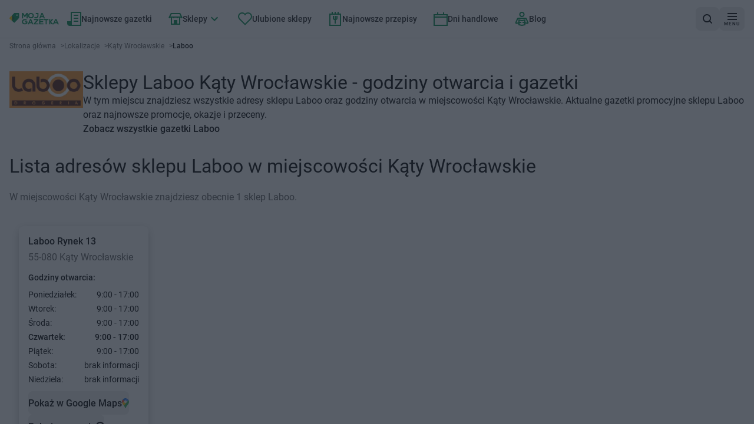

--- FILE ---
content_type: text/html; charset=utf-8
request_url: https://mojagazetka.com/lokalizacje-sklepow/katy-wroclawskie/laboo
body_size: 54480
content:
<!DOCTYPE html><html lang="pl"><head><meta charSet="utf-8"/><meta name="viewport" content="width=device-width, initial-scale=1"/><link rel="preload" as="image" imageSrcSet="/_next/image?url=%2F_next%2Fstatic%2Fmedia%2Fgoogle-play-badge.60c7415b.png&amp;w=1080&amp;q=75 1x, /_next/image?url=%2F_next%2Fstatic%2Fmedia%2Fgoogle-play-badge.60c7415b.png&amp;w=1920&amp;q=75 2x"/><link rel="preload" as="image" href="https://app.moja-e-gazetka.pl/www_logo/laboo.webp"/><link rel="preload" as="image" href="https://app.moja-e-gazetka.pl/www_logo/biedronka.png" imageSizes="248"/><link rel="preload" as="image" href="https://app.moja-e-gazetka.pl/www_logo/lidl.png" imageSizes="248"/><link rel="preload" as="image" href="https://app.moja-e-gazetka.pl/www_logo/carrefour-market.png" imageSizes="248"/><link rel="preload" as="image" href="https://app.moja-e-gazetka.pl/www_logo/koliber.png" imageSizes="248"/><link rel="preload" as="image" href="https://app.moja-e-gazetka.pl/www_logo/polomarket.png" imageSizes="248"/><link rel="preload" as="image" href="https://app.moja-e-gazetka.pl/www_logo/chorten.png" imageSizes="248"/><link rel="preload" as="image" href="https://app.moja-e-gazetka.pl/www_logo/zabka.webp" imageSizes="248"/><link rel="preload" as="image" href="https://app.moja-e-gazetka.pl/www_logo/pepco.png" imageSizes="248"/><link rel="stylesheet" href="/_next/static/css/ee94d0bb8510a1cc.css" data-precedence="next"/><link rel="stylesheet" href="/_next/static/css/8c4d71fc86053888.css" data-precedence="next"/><link rel="preload" as="script" fetchPriority="low" href="/_next/static/chunks/webpack-aa1e3a6cfcf1f886.js"/><script src="/_next/static/chunks/87c73c54-6ac92c3ef9b3b7c6.js" async="" type="8629047687374feca47b6596-text/javascript"></script><script src="/_next/static/chunks/1432-bc141ca24c86304b.js" async="" type="8629047687374feca47b6596-text/javascript"></script><script src="/_next/static/chunks/main-app-7cb66892bb7dab07.js" async="" type="8629047687374feca47b6596-text/javascript"></script><script src="/_next/static/chunks/4628-9d3a3e36a64bb476.js" async="" type="8629047687374feca47b6596-text/javascript"></script><script src="/_next/static/chunks/6056-53fb62593e1b6975.js" async="" type="8629047687374feca47b6596-text/javascript"></script><script src="/_next/static/chunks/1308-ed278b9cb0c28617.js" async="" type="8629047687374feca47b6596-text/javascript"></script><script src="/_next/static/chunks/4827-a7806506b86fe98b.js" async="" type="8629047687374feca47b6596-text/javascript"></script><script src="/_next/static/chunks/9607-4ff92eca996f0906.js" async="" type="8629047687374feca47b6596-text/javascript"></script><script src="/_next/static/chunks/4931-485cb2581d24923f.js" async="" type="8629047687374feca47b6596-text/javascript"></script><script src="/_next/static/chunks/8768-b629340869c06f06.js" async="" type="8629047687374feca47b6596-text/javascript"></script><script src="/_next/static/chunks/6937-f78075d5323fbf10.js" async="" type="8629047687374feca47b6596-text/javascript"></script><script src="/_next/static/chunks/6441-55729b531e08610d.js" async="" type="8629047687374feca47b6596-text/javascript"></script><script src="/_next/static/chunks/9873-32c3ceabc12ce191.js" async="" type="8629047687374feca47b6596-text/javascript"></script><script src="/_next/static/chunks/6676-3019cfe682351506.js" async="" type="8629047687374feca47b6596-text/javascript"></script><script src="/_next/static/chunks/713-0dd83311e10baf07.js" async="" type="8629047687374feca47b6596-text/javascript"></script><script src="/_next/static/chunks/9293-e75d0653fa1f05ee.js" async="" type="8629047687374feca47b6596-text/javascript"></script><script src="/_next/static/chunks/2888-6dfdf7793dbb73fb.js" async="" type="8629047687374feca47b6596-text/javascript"></script><script src="/_next/static/chunks/app/(with-layout)/lokalizacje-sklepow/layout-223741cfa84a98bb.js" async="" type="8629047687374feca47b6596-text/javascript"></script><script src="/_next/static/chunks/152-adf02dfaaaebd8f7.js" async="" type="8629047687374feca47b6596-text/javascript"></script><script src="/_next/static/chunks/9215-edb975a39cc119c7.js" async="" type="8629047687374feca47b6596-text/javascript"></script><script src="/_next/static/chunks/3275-820e41c396f2f85e.js" async="" type="8629047687374feca47b6596-text/javascript"></script><script src="/_next/static/chunks/app/layout-a8ffa058da6a3ff3.js" async="" type="8629047687374feca47b6596-text/javascript"></script><script src="/_next/static/chunks/7866-925389ee2d8d44d6.js" async="" type="8629047687374feca47b6596-text/javascript"></script><script src="/_next/static/chunks/3052-0594b0cde4f0baab.js" async="" type="8629047687374feca47b6596-text/javascript"></script><script src="/_next/static/chunks/4194-053deba9de7dd805.js" async="" type="8629047687374feca47b6596-text/javascript"></script><script src="/_next/static/chunks/7116-026c0cdec61a373d.js" async="" type="8629047687374feca47b6596-text/javascript"></script><script src="/_next/static/chunks/781-fac2189e3697c0ce.js" async="" type="8629047687374feca47b6596-text/javascript"></script><script src="/_next/static/chunks/3789-0c6e1223df7fb1fe.js" async="" type="8629047687374feca47b6596-text/javascript"></script><script src="/_next/static/chunks/3503-c15cbc5960d394c2.js" async="" type="8629047687374feca47b6596-text/javascript"></script><script src="/_next/static/chunks/app/(with-layout)/lokalizacje-sklepow/%5Bcity%5D/%5BshopId%5D/page-3da69424405f3794.js" async="" type="8629047687374feca47b6596-text/javascript"></script><script src="/_next/static/chunks/app/global-error-45eb16e9bf904527.js" async="" type="8629047687374feca47b6596-text/javascript"></script><script src="/_next/static/chunks/6607-2ac0ebf50e1707d2.js" async="" type="8629047687374feca47b6596-text/javascript"></script><script src="/_next/static/chunks/app/(with-layout)/layout-543bbdc25dfcacaf.js" async="" type="8629047687374feca47b6596-text/javascript"></script><script src="/_next/static/chunks/1747-9d2a94d35373db9d.js" async="" type="8629047687374feca47b6596-text/javascript"></script><script src="/_next/static/chunks/app/(with-layout)/lokalizacje-sklepow/%5Bcity%5D/page-31976848750c8c6e.js" async="" type="8629047687374feca47b6596-text/javascript"></script><link rel="preload" href="https://securepubads.g.doubleclick.net/tag/js/gpt.js" as="script"/><link rel="preload" href="https://smart.idmnet.pl/338547/smartConfig_1185171.js" as="script"/><link rel="preload" href="https://smart.idmnet.pl/prebidBoilerplate.js" as="script"/><link rel="preload" as="image" href="https://app.moja-e-gazetka.pl/260131_260109_laboo_kdysx/image00.webp" imageSizes="264"/><title>Laboo Kąty Wrocławskie - sklepy, godziny otwarcia, adresy</title><meta name="description" content="Sprawdź godziny otwarcia i adresy sklepów Laboo w Kąty Wrocławskie. Zobacz aktualne gazetki i znajdź najbliższy sklep na mapie."/><meta name="robots" content="index, follow"/><meta name="sentry-trace" content="95daf816c65f4ea5abed103fb2cf7a02-b78eea79815280c8"/><meta name="baggage" content="sentry-environment=production,sentry-public_key=cec0612edef43016fa1de6357f50f442,sentry-trace_id=95daf816c65f4ea5abed103fb2cf7a02,sentry-org_id=4509643277926400"/><link rel="canonical" href="https://mojagazetka.com/lokalizacje-sklepow/katy-wroclawskie/laboo"/><meta property="og:title" content="Laboo Kąty Wrocławskie - sklepy, godziny otwarcia, adresy"/><meta property="og:description" content="Sprawdź godziny otwarcia i adresy sklepów Laboo w Kąty Wrocławskie. Zobacz aktualne gazetki i znajdź najbliższy sklep na mapie."/><meta property="og:image" content="https://app.moja-e-gazetka.pl/www_logo/laboo.webp"/><meta name="twitter:card" content="summary_large_image"/><meta name="twitter:title" content="Laboo Kąty Wrocławskie - sklepy, godziny otwarcia, adresy"/><meta name="twitter:description" content="Sprawdź godziny otwarcia i adresy sklepów Laboo w Kąty Wrocławskie. Zobacz aktualne gazetki i znajdź najbliższy sklep na mapie."/><meta name="twitter:image" content="https://app.moja-e-gazetka.pl/www_logo/laboo.webp"/><link rel="apple-touch-icon" href="/favicon/180x180.png" sizes="180x180"/><link rel="icon" href="/favicon/32x32.png" sizes="32x32" type="image/png"/><link rel="icon" href="/favicon/180x180.png" sizes="180x180" type="image/png"/><link rel="icon" href="/favicon/192x192.png" sizes="192x192" type="image/png"/><link rel="icon" href="/favicon/512x512.png" sizes="512x512" type="image/png"/><script type="8629047687374feca47b6596-text/javascript">{"generation-time":"1769112206516"}</script><script type="8629047687374feca47b6596-text/javascript">
      var pp_gemius_identifier = 'nAfqlsQU9_K3sMXgOae6.KdDroDI6E_xvW1ae4LEBE3.F7';
      // lines below shouldn't be edited
      function gemius_pending(i) { window[i] = window[i] || function() {var x = window[i+'_pdata'] = window[i+'_pdata'] || []; x[x.length]=Array.prototype.slice.call(arguments, 0);};};
      (function(cmds) { var c; while(c = cmds.pop()) gemius_pending(c)})(['gemius_cmd', 'gemius_hit', 'gemius_event', 'gemius_init', 'pp_gemius_hit', 'pp_gemius_event', 'pp_gemius_init']);
      window.pp_gemius_cmd = window.pp_gemius_cmd || window.gemius_cmd;
      (function(d,t) {try {var gt=d.createElement(t),s=d.getElementsByTagName(t)[0],l='http'+((location.protocol=='https:')?'s':''); gt.setAttribute('async','async');
      gt.setAttribute('defer','defer'); gt.src=l+'://gapl.hit.gemius.pl/xgemius.min.js'; s.parentNode.insertBefore(gt,s);} catch (e) {}})(document,'script');
    </script><meta name="sentry-trace" content="58ecd991258d75abcdc36b61c2ae0055-09cec02010395e8c"/><meta name="baggage" content="sentry-environment=production,sentry-public_key=cec0612edef43016fa1de6357f50f442,sentry-trace_id=58ecd991258d75abcdc36b61c2ae0055,sentry-org_id=4509643277926400"/><script src="/_next/static/chunks/polyfills-42372ed130431b0a.js" noModule="" type="8629047687374feca47b6596-text/javascript"></script></head><body><div hidden=""><!--$--><!--/$--></div><script type="8629047687374feca47b6596-text/javascript">(self.__next_s=self.__next_s||[]).push([0,{"children":"\n          (function() {\n            if (typeof window.__tcfapi === 'undefined') {\n              window.__tcfapi = function(command, version, callback, parameter) {\n                if (typeof callback === 'function') {\n                  callback(false, false);\n                }\n              };\n            }\n          })();\n        ","id":"tcfapi-stub"}])</script><noscript><iframe src="https://www.googletagmanager.com/ns.html?id=GTM-T743XNN" height="0" width="0" style="display:none;visibility:hidden"></iframe></noscript><div data-overlay-container="true"><div data-testid="app-wrapper" class="flex min-h-screen flex-col gap-4"><header data-cy="app-header" class="sticky -top-full z-[10000] transition-[top] duration-700"><nav aria-label="nawigacja główna strony" role="navigation" class="bg-backgroundColor border-primary-100 flex flex-nowrap items-center justify-between gap-2 border-b border-solid px-4 py-2 sm:gap-4"><div data-testid="MainNavBar" class="MainNavBar--gap flex flex-nowrap"><a class="flex w-[84px] items-center" aria-label="Strona główna" href="/"><img alt="Gazetki promocyjne" width="168" height="40" decoding="async" data-nimg="1" style="color:transparent" src="/assets/logo.svg"/></a><ul role="menubar" aria-label="nawigacja główna strony" class="flex-col hidden xl:flex xl:flex-row"><li role="none" class="group p-1"><a data-active="false" role="menuitem" tabindex="0" class="link group-hover:bg-secondary group-hover:text-primary dark:text-primaryLight-50 text-contrastLight group flex cursor-pointer flex-nowrap items-center gap-2 p-5 text-[20px] transition rounded-md px-2.5 h-[40px] !text-sm" href="/najnowsze-gazetki-promocyjne/1"><span><svg width="24" height="24" fill="none" xmlns="http://www.w3.org/2000/svg" class="transition group-hover:fill-primaryLight-50 fill-secondary-500"><path d="M24 0v24H4c-2 0-4-2-4-4v-4h6V0h18Zm-2 2H8v20h14V2Zm-3 8v2h-8v-2h8Zm0-5v2h-8V5h8Z"></path><path d="M19 17v-2h-8v2h8Z"></path></svg></span><span class="dark:text-primaryLight-50">Najnowsze gazetki</span></a></li><li role="none" class="group p-1"><a data-active="false" role="menuitem" tabindex="0" class="link group-hover:bg-secondary group-hover:text-primary dark:text-primaryLight-50 text-contrastLight group flex cursor-pointer flex-nowrap items-center gap-2 p-5 text-[20px] transition rounded-md px-2.5 h-[40px] !text-sm" href="/gazetki-promocyjne"><span><svg width="24" height="20" fill="none" xmlns="http://www.w3.org/2000/svg" class="transition group-hover:fill-primaryLight-50 fill-secondary-500"><path fill-rule="evenodd" clip-rule="evenodd" d="m3.236 6 2-4h13.528l2 4H3.236ZM4 8H3v1H1V8H0l1-2 3-6h16l3 6 1 2h-1v1h-2V8h-1v12H4V8Zm14 0h-2v1h-2V8h-4v1H8V8H6v10h3v-6h6v6h3V8Z"></path></svg></span><span class="dark:text-primaryLight-50">Sklepy</span><span><svg xmlns="http://www.w3.org/2000/svg" width="24" height="24" viewBox="0 0 24 24" class="group-hover:fill-primaryLight-50 transition group-hover:rotate-180 fill-secondary-500"><path d="M16.59 8.59L12 13.17 7.41 8.59 6 10l6 6 6-6z"></path></svg></span></a><!--$?--><template id="B:0"></template><div></div><!--/$--></li><li role="none" class="group p-1"><a data-active="false" role="menuitem" tabindex="0" class="link group-hover:bg-secondary group-hover:text-primary dark:text-primaryLight-50 text-contrastLight group flex cursor-pointer flex-nowrap items-center gap-2 p-5 text-[20px] transition rounded-md px-2.5 h-[40px] !text-sm" href="/ulubione?page=1"><span><svg fill="none" xmlns="http://www.w3.org/2000/svg" class="transition group-hover:fill-primaryLight-50 fill-secondary-500" width="24" height="22"><path fill-rule="evenodd" clip-rule="evenodd" d="M2.05 2.05A7 7 0 0 1 12 2.1a7 7 0 1 1 9.95 9.849l-9.952 9.95-9.948-9.95a7 7 0 0 1 0-9.899Zm8.485 1.414a5 5 0 0 0-7.07 7.071l8.533 8.536 8.536-8.536a5 5 0 1 0-7.702-6.298L12 5.493l-.833-1.256a5.01 5.01 0 0 0-.63-.773Z"></path></svg></span><span class="dark:text-primaryLight-50">Ulubione sklepy</span></a></li><li role="none" class="group p-1"><a data-active="false" role="menuitem" tabindex="0" class="link group-hover:bg-secondary group-hover:text-primary dark:text-primaryLight-50 text-contrastLight group flex cursor-pointer flex-nowrap items-center gap-2 p-5 text-[20px] transition rounded-md px-2.5 h-[40px] !text-sm" href="https://przepisy.mojagazetka.com"><span><svg xmlns="http://www.w3.org/2000/svg" width="24" height="24" viewBox="0 0 24 24" fill="none" class="transition group-hover:fill-primaryLight-50 fill-secondary-500"><path fill-rule="evenodd" clip-rule="evenodd" d="M8 3V0H6V3H2V24H22V3H18V0H16V3H13V0H11V3H8ZM16 5H13H11H8H6H4V22H20V5H18H16ZM10 11V7H8V11C8 12.6573 9.34272 14 11 14V20H13V14C14.6573 14 16 12.6573 16 11V7H14V11C14 11.5527 13.5527 12 13 12V7H11V12C10.4473 12 10 11.5527 10 11Z"></path></svg></span><span class="dark:text-primaryLight-50">Najnowsze przepisy</span></a></li><li role="none" class="group p-1"><a data-active="false" role="menuitem" tabindex="0" class="link group-hover:bg-secondary group-hover:text-primary dark:text-primaryLight-50 text-contrastLight group flex cursor-pointer flex-nowrap items-center gap-2 p-5 text-[20px] transition rounded-md px-2.5 h-[40px] !text-sm" href="/dni-handlowe"><span><svg width="24" height="23" xmlns="http://www.w3.org/2000/svg" class="transition group-hover:fill-primaryLight-50 fill-secondary-500"><path fill-rule="evenodd" clip-rule="evenodd" d="M8 3V0H6v3H0v20h24V3h-6V0h-2v3H8Zm8 2H2v2h20V5h-6Zm6 4H2v12h20V9Z"></path></svg></span><span class="dark:text-primaryLight-50">Dni handlowe</span></a></li><li role="none" class="group p-1"><a data-active="false" role="menuitem" tabindex="0" class="link group-hover:bg-secondary group-hover:text-primary dark:text-primaryLight-50 text-contrastLight group flex cursor-pointer flex-nowrap items-center gap-2 p-5 text-[20px] transition rounded-md px-2.5 h-[40px] !text-sm" href="/blog/strona/1"><span><svg width="24" height="25" viewBox="0 0 24 25" fill="none" xmlns="http://www.w3.org/2000/svg" class="transition group-hover:fill-primaryLight-50 fill-secondary-500"><path fill-rule="evenodd" clip-rule="evenodd" d="M12 2C11.337 2 10.7011 2.26339 10.2322 2.73223C9.76339 3.20107 9.5 3.83696 9.5 4.5C9.5 5.16304 9.76339 5.79893 10.2322 6.26777C10.7011 6.73661 11.337 7 12 7C12.663 7 13.2989 6.73661 13.7678 6.26777C14.2366 5.79893 14.5 5.16304 14.5 4.5C14.5 3.83696 14.2366 3.20107 13.7678 2.73223C13.2989 2.26339 12.663 2 12 2ZM8.81802 1.31802C9.66193 0.474106 10.8065 0 12 0C13.1935 0 14.3381 0.474106 15.182 1.31802C16.0259 2.16193 16.5 3.30653 16.5 4.5C16.5 5.69347 16.0259 6.83807 15.182 7.68198C14.3381 8.52589 13.1935 9 12 9C10.8065 9 9.66193 8.52589 8.81802 7.68198C7.97411 6.83807 7.5 5.69347 7.5 4.5C7.5 3.30653 7.97411 2.16193 8.81802 1.31802ZM6 12.7802L12 13.9802L18 12.7802V17.8643L21.2803 18.5931L18.3501 12L5.64995 12.0001L2.71969 18.5937L6 17.8646V12.7802ZM8 19.4689L11.1933 18.7592L10.7593 16.8069L8 17.4201V15.2198L12 16.0198L16 15.2198V17.4199L13.2409 16.8069L12.807 18.7592L16 19.4689V21.1802L12 21.9802L8 21.1802V19.4689ZM6 19.9134L3.15257 20.5463C2.79103 20.6264 2.41433 20.6046 2.06445 20.4833C1.71456 20.362 1.40524 20.1459 1.17093 19.8591C0.936617 19.5724 0.786528 19.2262 0.737381 18.8591C0.688262 18.4923 0.742159 18.1185 0.892569 17.7803L3.82231 11.1879C3.97942 10.8343 4.23572 10.5339 4.56015 10.323C4.88459 10.1122 5.26321 9.99998 5.65013 10H18.3501C18.7371 9.99998 19.1157 10.1122 19.4401 10.323C19.7646 10.5339 20.0209 10.8344 20.178 11.188L23.1077 17.7803C23.2583 18.1186 23.312 18.4921 23.2629 18.8591C23.2137 19.2262 23.0636 19.5724 22.8293 19.8591C22.595 20.1459 22.2857 20.362 21.9358 20.4833C21.5859 20.6046 21.2087 20.6263 20.8472 20.5462L18 19.9134V22.8198L12 24.0198L6 22.8198V19.9134Z"></path></svg></span><span class="dark:text-primaryLight-50">Blog</span></a></li></ul></div><div class="flex grow flex-nowrap justify-end gap-2 sm:gap-4"><div class="relative grid grid-flow-col items-center gap-2 sm:gap-4"><a data-cy="AppStoreBadgeGoogle" href="https://play.google.com/store/apps/details?id=com.ricosti.gazetka&amp;utm_source=mg_webpage&amp;utm_medium=general_web&amp;utm_campaign=googleplay_badge" aria-label="Pobierz w Google Play" target="_blank" rel="noopener noreferrer" class="h-10"><img alt="Pobierz w Google Play" width="904" height="256" decoding="async" data-nimg="1" style="color:transparent;max-width:160px;width:auto;max-height:40px;height:100%" srcSet="/_next/image?url=%2F_next%2Fstatic%2Fmedia%2Fgoogle-play-badge.60c7415b.png&amp;w=1080&amp;q=75 1x, /_next/image?url=%2F_next%2Fstatic%2Fmedia%2Fgoogle-play-badge.60c7415b.png&amp;w=1920&amp;q=75 2x" src="/_next/image?url=%2F_next%2Fstatic%2Fmedia%2Fgoogle-play-badge.60c7415b.png&amp;w=1920&amp;q=75"/></a><div><button data-testid="SearchButton" aria-label="wyszukaj w aplikacji" class="shrink-0 min-h-[40px] min-w-[40px] rounded-lg p-2 text-sm transition flex flex-nowrap justify-center items-center cursor-pointer link-normal active:hover:shadow-none active:hover:bg-primary-300 hover:bg-primary-200 bg-primary-100 hover:shadow-sm bg-primary-100 hover:bg-primary-200 hover:!shadow-none"><svg width="16" height="16" viewBox="0 0 16 16" fill="none" xmlns="http://www.w3.org/2000/svg"><path d="M12.7 11.2298C13.6 10.0373 14.1 8.64596 14.1 7.0559C14.1 3.18012 11 0 7.1 0C3.2 0 0 3.18012 0 7.0559C0 10.9317 3.2 14.1118 7.1 14.1118C8.7 14.1118 10.2 13.6149 11.3 12.7205L14.3 15.7019C14.5 15.9006 14.8 16 15 16C15.2 16 15.5 15.9006 15.7 15.7019C16.1 15.3043 16.1 14.7081 15.7 14.3106L12.7 11.2298ZM7.1 12.0248C4.3 12.0248 2 9.83851 2 7.0559C2 4.27329 4.3 1.98758 7.1 1.98758C9.9 1.98758 12.2 4.27329 12.2 7.0559C12.2 9.83851 9.9 12.0248 7.1 12.0248Z"></path></svg></button></div></div></div><div><button aria-label="menu" class="shrink-0 min-h-[40px] min-w-[40px] rounded-lg p-2 text-sm transition flex flex-nowrap justify-center items-center cursor-pointer link-normal active:hover:shadow-none active:hover:bg-primary-300 hover:bg-primary-200 bg-primary-100 hover:shadow-sm bg-primary-100 hover:bg-primary-200 hover:!shadow-none"><span class="flex translate-y-0.5 flex-col items-center justify-center"><svg width="16" height="12" viewBox="0 0 16 12" fill="none" xmlns="http://www.w3.org/2000/svg"><path fill-rule="evenodd" clip-rule="evenodd" d="M16 0H0V2H16V0ZM0 5H16V7H0V5ZM0 10H16V12H0V10Z"></path></svg><span class="mt-0.5 text-[8px] leading-[10px] tracking-[1px]">MENU</span></span></button></div></nav></header><main data-testid="app-main" class="grow"><div class="container mb-4 lg:mb-8"><div data-testid="Breadcrumbs" class="mb-4"><ol class="m-0 flex list-none flex-wrap gap-x-2 p-0" itemScope="" itemType="https://schema.org/BreadcrumbList"><li itemProp="itemListElement" itemScope="" itemType="https://schema.org/ListItem"><a href="/" itemScope="" itemType="https://schema.org/WebPage" itemID="https://mojagazetka.com/" itemProp="item"><span itemProp="name" class="card-description cursor-pointer py-2 text-textSecondary font-normal">Strona główna</span></a><span aria-hidden="true" class="card-description text-textSecondary py-2 pl-2">&gt;</span><meta itemProp="position" content="1"/></li><li itemProp="itemListElement" itemScope="" itemType="https://schema.org/ListItem"><a href="/lokalizacje-sklepow" itemScope="" itemType="https://schema.org/WebPage" itemID="https://mojagazetka.com/lokalizacje-sklepow" itemProp="item"><span itemProp="name" class="card-description cursor-pointer py-2 text-textSecondary font-normal">Lokalizacje</span></a><span aria-hidden="true" class="card-description text-textSecondary py-2 pl-2">&gt;</span><meta itemProp="position" content="2"/></li><li itemProp="itemListElement" itemScope="" itemType="https://schema.org/ListItem"><a href="/lokalizacje-sklepow/katy-wroclawskie?page=1" itemScope="" itemType="https://schema.org/WebPage" itemID="https://mojagazetka.com/lokalizacje-sklepow/katy-wroclawskie?page=1" itemProp="item"><span itemProp="name" class="card-description cursor-pointer py-2 text-textSecondary font-normal">Kąty Wrocławskie</span></a><span aria-hidden="true" class="card-description text-textSecondary py-2 pl-2">&gt;</span><meta itemProp="position" content="3"/></li><li itemProp="itemListElement" itemScope="" itemType="https://schema.org/ListItem"><span itemProp="name" aria-current="page" aria-disabled="true" class="card-description cursor-pointer py-2 card-title cursor-auto font-bold">Laboo</span><meta itemProp="position" content="4"/></li></ol></div></div><div class="container mb-4 lg:mb-8"><section data-testid="FeatureLocationsCityStorePageDescriptionServer" class="flex flex-col gap-2 lg:flex-row lg:gap-4"><a href="/gazetki-promocyjne/laboo"><img src="https://app.moja-e-gazetka.pl/www_logo/laboo.webp" alt="Sklepy Laboo Kąty Wrocławskie - godziny otwarcia i gazetki" class="w-22 h-12 object-contain object-left-top lg:h-20 lg:w-40"/></a><div class="flex flex-col gap-2"><h1 class="header2 lg:text-xl">Sklepy Laboo Kąty Wrocławskie - godziny otwarcia i gazetki</h1><p>W tym miejscu znajdziesz wszystkie adresy sklepu Laboo oraz godziny otwarcia w miejscowości Kąty Wrocławskie. Aktualne gazetki promocyjne sklepu Laboo oraz najnowsze promocje, okazje i przeceny.</p><a href="/gazetki-promocyjne/laboo"><span class="transition link-normal hover:underline cursor-pointer hover:text-secondary-500">Zobacz wszystkie gazetki Laboo</span></a></div></section></div><div class="container mb-4 lg:mb-8"><section class="w-full"><div data-cy="SectionTitle" class="flex flex-wrap items-baseline gap-2 sm:gap-4"><h2 class="header2 mb-2 flex items-baseline text-start lg:mb-6 lg:text-xl">Lista adresów sklepu Laboo w miejscowości Kąty Wrocławskie</h2></div><p class="card-description text-textSecondary mb-2 lg:mb-6 text-md">W miejscowości Kąty Wrocławskie znajdziesz obecnie 1 sklep Laboo.</p><ul class="-m-4 mb-0 flex snap-x snap-mandatory items-stretch overflow-x-auto p-4"><li class="-mr-3 flex snap-start items-stretch p-4"><div data-testid="LocationDetails" class="bg-primary-50 flex min-w-[220px] flex-col justify-center rounded-lg p-4 shadow-md" data-shop-id="21406"><script data-testid="StructuredDataStore" type="application/ld+json">{"@context":"https://schema.org","@type":"Store","image":["https://app.moja-e-gazetka.pl/www_logo/laboo.webp"],"name":"Laboo","address":{"@type":"PostalAddress","streetAddress":"Rynek 13","addressLocality":"Rynek","addressRegion":"Powiat wrocławski","postalCode":"55-080"},"geo":{"@type":"GeoCoordinates","latitude":51.0302307,"longitude":16.7718619},"url":"/lokalizacje-sklepow/katy-wroclawskie/laboo","openingHoursSpecification":[{"@type":"OpeningHoursSpecification","dayOfWeek":"Monday","opens":"09:00","closes":"17:00"},{"@type":"OpeningHoursSpecification","dayOfWeek":"Tuesday","opens":"09:00","closes":"17:00"},{"@type":"OpeningHoursSpecification","dayOfWeek":"Wednesday","opens":"09:00","closes":"17:00"},{"@type":"OpeningHoursSpecification","dayOfWeek":"Thursday","opens":"09:00","closes":"17:00"},{"@type":"OpeningHoursSpecification","dayOfWeek":"Friday","opens":"09:00","closes":"17:00"}]}</script><div class="mb-2 lg:mb-4" data-testid="LocationAddress"><a href="/lokalizacje-sklepow/katy-wroclawskie/laboo/21406-rynek-13"><h3 class="link-normal mb-2 block"><span>Laboo</span> <span>Rynek 13</span></h3><span class="paragraph text-textSecondary block">55-080 Kąty Wrocławskie</span></a></div><div class="mb-3 lg:mb-6" data-testid="LocationHours"><span class="link-small mb-2 block">Godziny otwarcia:</span><div data-testid="mon" class="paragraph-small flex justify-between gap-4 leading-5 lg:leading-6"><span>Poniedziałek:</span><span class="whitespace-nowrap break-normal" data-chromatic="ignore" data-testid="openingHour">9:00 - 17:00</span></div><div data-testid="tue" class="paragraph-small flex justify-between gap-4 leading-5 lg:leading-6"><span>Wtorek:</span><span class="whitespace-nowrap break-normal" data-chromatic="ignore" data-testid="openingHour">9:00 - 17:00</span></div><div data-testid="wed" class="paragraph-small flex justify-between gap-4 leading-5 lg:leading-6"><span>Środa:</span><span class="whitespace-nowrap break-normal" data-chromatic="ignore" data-testid="openingHour">9:00 - 17:00</span></div><div data-testid="thu" class="paragraph-small flex justify-between gap-4 leading-5 lg:leading-6 !font-bold"><span>Czwartek:</span><span class="whitespace-nowrap break-normal" data-chromatic="ignore" data-testid="openingHour">9:00 - 17:00</span></div><div data-testid="fri" class="paragraph-small flex justify-between gap-4 leading-5 lg:leading-6"><span>Piątek:</span><span class="whitespace-nowrap break-normal" data-chromatic="ignore" data-testid="openingHour">9:00 - 17:00</span></div><div data-testid="sat" class="paragraph-small flex justify-between gap-4 leading-5 lg:leading-6"><span>Sobota:</span><span class="whitespace-nowrap break-normal" data-chromatic="ignore" data-testid="openingHour">brak informacji</span></div><div data-testid="sun" class="paragraph-small flex justify-between gap-4 leading-5 lg:leading-6"><span>Niedziela:</span><span class="whitespace-nowrap break-normal" data-chromatic="ignore" data-testid="openingHour">brak informacji</span></div></div><a target="_blank" href="https://www.google.com/maps/dir/?api=1&amp;destination=51.0302307,16.7718619&amp;travelmode=driving" rel="noopener noreferrer" class="-mt-4 flex w-full"><button class="shrink-0 min-h-[40px] min-w-[40px] rounded-lg p-2 text-sm transition flex flex-nowrap justify-center items-center cursor-pointer link-normal active:hover:shadow-none gap-2 px-0"><span class="link-normal">Pokaż w Google Maps</span><img alt="Google Maps Icon" loading="lazy" width="12" height="17" decoding="async" data-nimg="1" style="color:transparent;width:12px;height:17px" src="/shop-location-abstract/google-maps-icon.svg"/></button></a><div class="flex w-full"><button class="shrink-0 min-h-[40px] min-w-[40px] rounded-lg p-2 text-sm transition flex flex-nowrap justify-center items-center cursor-pointer link-normal active:hover:shadow-none gap-2 px-0"><span class="link-normal">Pokaż na mapie</span><svg width="14" height="17" viewBox="0 0 14 17" fill="none" xmlns="http://www.w3.org/2000/svg"><path fill-rule="evenodd" clip-rule="evenodd" d="M5.59106 15.0688C5.99516 15.427 6.27478 15.6748 6.3 15.7C6.7 16.1 7.3 16.1 7.7 15.8C7.75 15.75 8.77502 14.825 9.80003 13.9C10.825 12.975 11.85 12.05 11.9 12C13.3 10.7 14 8.9 14 7C14 3.1 10.9 0 7 0C3.1 0 0 3.1 0 7C0 8.9 0.7 10.7 2.1 11.9C2.1 11.9748 4.3928 14.0068 5.59106 15.0688ZM7 13.7L3.6 10.7C2.6 9.7 2 8.4 2 7C2 4.2 4.2 2.1 7 2.1C9.8 2.1 12 4.3 12 7.1C12 8.5 11.4 9.7 10.4 10.7L7 13.7ZM9 7C9 8.10457 8.10457 9 7 9C5.89543 9 5 8.10457 5 7C5 5.89543 5.89543 5 7 5C8.10457 5 9 5.89543 9 7Z"></path></svg></button></div></div></li></ul><!--$?--><template id="B:1"></template><!--/$--></section></div><!--$?--><template id="B:2"></template><!--/$--><!--$?--><template id="B:3"></template><!--/$--><!--$?--><template id="B:4"></template><!--/$--><!--$--><!--/$--></main><footer data-testid="app-footer"><!--$?--><template id="B:5"></template><section style="content-visibility:auto;contain-intrinsic-size:auto 440px"><div class="container mb-4 lg:mb-8 grid grid-cols-1 gap-y-16 lg:grid-cols-4"><div class="lg:col-span-2"><div class="bg-primaryLight-100 animate-pulse rounded-lg mb-4 h-7 w-48"></div><div class="sm:columns-2 md:columns-3 lg:columns-2"><div class="bg-primaryLight-100 animate-pulse rounded-lg mb-3 h-5 w-full"></div><div class="bg-primaryLight-100 animate-pulse rounded-lg mb-3 h-5 w-full"></div><div class="bg-primaryLight-100 animate-pulse rounded-lg mb-3 h-5 w-full"></div><div class="bg-primaryLight-100 animate-pulse rounded-lg mb-3 h-5 w-full"></div><div class="bg-primaryLight-100 animate-pulse rounded-lg mb-3 h-5 w-full"></div><div class="bg-primaryLight-100 animate-pulse rounded-lg mb-3 h-5 w-full"></div><div class="bg-primaryLight-100 animate-pulse rounded-lg mb-3 h-5 w-full"></div><div class="bg-primaryLight-100 animate-pulse rounded-lg mb-3 h-5 w-full"></div><div class="bg-primaryLight-100 animate-pulse rounded-lg mb-3 h-5 w-full"></div><div class="bg-primaryLight-100 animate-pulse rounded-lg mb-3 h-5 w-full"></div><div class="bg-primaryLight-100 animate-pulse rounded-lg mb-3 h-5 w-full"></div><div class="bg-primaryLight-100 animate-pulse rounded-lg mb-3 h-5 w-full"></div></div></div><div class="lg:col-span-2"><div class="bg-primaryLight-100 animate-pulse rounded-lg mb-4 h-7 w-48"></div><div class="sm:columns-2 md:columns-3 lg:columns-2"><div class="bg-primaryLight-100 animate-pulse rounded-lg mb-3 h-5 w-full"></div><div class="bg-primaryLight-100 animate-pulse rounded-lg mb-3 h-5 w-full"></div><div class="bg-primaryLight-100 animate-pulse rounded-lg mb-3 h-5 w-full"></div><div class="bg-primaryLight-100 animate-pulse rounded-lg mb-3 h-5 w-full"></div><div class="bg-primaryLight-100 animate-pulse rounded-lg mb-3 h-5 w-full"></div><div class="bg-primaryLight-100 animate-pulse rounded-lg mb-3 h-5 w-full"></div><div class="bg-primaryLight-100 animate-pulse rounded-lg mb-3 h-5 w-full"></div><div class="bg-primaryLight-100 animate-pulse rounded-lg mb-3 h-5 w-full"></div><div class="bg-primaryLight-100 animate-pulse rounded-lg mb-3 h-5 w-full"></div><div class="bg-primaryLight-100 animate-pulse rounded-lg mb-3 h-5 w-full"></div><div class="bg-primaryLight-100 animate-pulse rounded-lg mb-3 h-5 w-full"></div><div class="bg-primaryLight-100 animate-pulse rounded-lg mb-3 h-5 w-full"></div></div></div><div class="lg:col-span-4"><div class="bg-primaryLight-100 animate-pulse rounded-lg mb-4 h-7 w-48"></div><div class="md:columns-2 lg:columns-3 2xl:columns-4"><div class="bg-primaryLight-100 animate-pulse rounded-lg mb-3 h-5 w-full"></div><div class="bg-primaryLight-100 animate-pulse rounded-lg mb-3 h-5 w-full"></div><div class="bg-primaryLight-100 animate-pulse rounded-lg mb-3 h-5 w-full"></div><div class="bg-primaryLight-100 animate-pulse rounded-lg mb-3 h-5 w-full"></div><div class="bg-primaryLight-100 animate-pulse rounded-lg mb-3 h-5 w-full"></div><div class="bg-primaryLight-100 animate-pulse rounded-lg mb-3 h-5 w-full"></div><div class="bg-primaryLight-100 animate-pulse rounded-lg mb-3 h-5 w-full"></div><div class="bg-primaryLight-100 animate-pulse rounded-lg mb-3 h-5 w-full"></div><div class="bg-primaryLight-100 animate-pulse rounded-lg mb-3 h-5 w-full"></div><div class="bg-primaryLight-100 animate-pulse rounded-lg mb-3 h-5 w-full"></div><div class="bg-primaryLight-100 animate-pulse rounded-lg mb-3 h-5 w-full"></div><div class="bg-primaryLight-100 animate-pulse rounded-lg mb-3 h-5 w-full"></div><div class="bg-primaryLight-100 animate-pulse rounded-lg mb-3 h-5 w-full"></div><div class="bg-primaryLight-100 animate-pulse rounded-lg mb-3 h-5 w-full"></div><div class="bg-primaryLight-100 animate-pulse rounded-lg mb-3 h-5 w-full"></div><div class="bg-primaryLight-100 animate-pulse rounded-lg mb-3 h-5 w-full"></div></div></div></div></section><!--/$--><!--$?--><template id="B:6"></template><div class="bg-primary-100 flex flex-col" style="content-visibility:auto;contain-intrinsic-size:auto 650px"><div class="mx-2xl container flex flex-col p-8"><div class="flex lg:justify-center"><div class="mb-8 w-[140px]"><div class="bg-primaryLight-100 animate-pulse rounded-lg h-12 w-full"></div></div></div><div class="grid grid-cols-1 gap-[32px] lg:grid-cols-3 lg:gap-[64px]"><div class="flex flex-col gap-8"><div><div class="bg-primaryLight-100 animate-pulse rounded-lg mb-4 h-6 w-48"></div><div class="flex gap-2"><div class="bg-primaryLight-100 animate-pulse rounded-lg h-12 w-36"></div><div class="bg-primaryLight-100 animate-pulse rounded-lg h-12 w-36"></div></div></div><div><div class="bg-primaryLight-100 animate-pulse rounded-lg mb-4 h-6 w-32"></div><div class="flex gap-3"><div class="bg-primaryLight-100 animate-pulse h-10 w-10 rounded-full"></div><div class="bg-primaryLight-100 animate-pulse h-10 w-10 rounded-full"></div><div class="bg-primaryLight-100 animate-pulse h-10 w-10 rounded-full"></div><div class="bg-primaryLight-100 animate-pulse h-10 w-10 rounded-full"></div></div></div></div><div class="flex flex-col gap-8"><div><div class="bg-primaryLight-100 animate-pulse rounded-lg mb-4 h-6 w-32"></div><div class="bg-primaryLight-100 animate-pulse rounded-lg h-5 w-full"></div><div class="bg-primaryLight-100 animate-pulse rounded-lg h-5 w-3/4"></div></div><div><div class="bg-primaryLight-100 animate-pulse rounded-lg mb-4 h-6 w-40"></div><div class="bg-primaryLight-100 animate-pulse rounded-lg h-5 w-full"></div></div></div><div class="flex flex-col gap-2.5"><div class="bg-primaryLight-100 animate-pulse rounded-lg h-5 w-full"></div><div class="bg-primaryLight-100 animate-pulse rounded-lg h-5 w-full"></div><div class="bg-primaryLight-100 animate-pulse rounded-lg h-5 w-full"></div><div class="bg-primaryLight-100 animate-pulse rounded-lg h-5 w-full"></div></div></div></div><div class="border-primary-200 flex flex-wrap justify-center gap-4 border-t px-8 py-6"><div class="bg-primaryLight-100 animate-pulse rounded-lg h-5 w-24"></div><div class="bg-primaryLight-100 animate-pulse rounded-lg h-5 w-24"></div><div class="bg-primaryLight-100 animate-pulse rounded-lg h-5 w-24"></div><div class="bg-primaryLight-100 animate-pulse rounded-lg h-5 w-24"></div><div class="bg-primaryLight-100 animate-pulse rounded-lg h-5 w-24"></div><div class="bg-primaryLight-100 animate-pulse rounded-lg h-5 w-24"></div></div><div class="w-full p-8 text-center"><div class="bg-primaryLight-100 animate-pulse rounded-lg mx-auto h-5 w-64"></div></div></div><!--/$--></footer></div></div><script type="8629047687374feca47b6596-text/javascript">requestAnimationFrame(function(){$RT=performance.now()});</script><script src="/_next/static/chunks/webpack-aa1e3a6cfcf1f886.js" id="_R_" async="" type="8629047687374feca47b6596-text/javascript"></script><div hidden id="S:0"><div data-testid="StoresMegaMenu" class="bg-primary-200 fixed bottom-0 left-0 right-0 top-[80px] transition-all pointer-events-none invisible opacity-0 group-hover:lg:visible group-hover:lg:top-[65px] group-hover:lg:opacity-100"><div class="-mt-4 h-3.5 w-full pt-4 pointer-events-none group-hover:lg:pointer-events-auto"><div class="bg-backgroundColor min-h-[300px] w-full p-4 drop-shadow-xl"><div class="container hidden group-hover:lg:block"><div class="grid grid-cols-3 items-start gap-10 xl:grid-cols-4 2xl:grid-cols-5"><a href="/gazetki-promocyjne"><span class="shrink-0 min-h-[40px] min-w-[40px] rounded-lg p-2 text-sm transition flex flex-nowrap justify-center items-center cursor-pointer link-normal active:hover:shadow-none p-4 rounded-lgl !text-[20px] active:hover:bg-primary-300 hover:bg-primary-200 bg-primary-100 hover:shadow-sm bg-primary-100 hover:bg-primary-200 !justify-start gap-4" role="menuitem"><span>Zobacz wszystkie sklepy</span><svg width="22" height="18" viewBox="0 0 22 18" fill="none" xmlns="http://www.w3.org/2000/svg" class="stroke-textPrimary"><path d="M0 9L20 9" fill="none" stroke-width="2" stroke-miterlimit="10"></path><path fill="none" d="M13 2L20 9L13 16" stroke-width="2" stroke-miterlimit="10" stroke-linecap="square"></path></svg></span></a><div data-testid="StoreCategory-supermarkety" role="group" aria-labelledby="_S_1_" class="col"><div class="mb-2 flex items-center gap-2"><a role="menuitem" href="/najnowsze-gazetki-promocyjne/1?category=supermarkety"><img alt="Supermarkety" src="/categories/supermarkety.svg" class="h-6 w-6" loading="lazy"/></a><a href="/najnowsze-gazetki-promocyjne/1?category=supermarkety"><span class="transition link-normal hover:underline cursor-pointer hover:text-secondary-500" role="menuitem"><span id="_S_1_">Supermarkety</span></span></a></div><ul role="menu" class="space-x-comma flex flex-wrap gap-1"><li role="presentation"><div class="inline"><a href="/gazetki-promocyjne/swiateczne-promocje"><span class="transition link-normal hover:underline cursor-pointer hover:text-secondary-500" role="menuitem"><span class="link-small !font-normal">Świąteczne promocje</span></span></a></div></li><li role="presentation"><div class="inline"><a href="/gazetki-promocyjne/action"><span class="transition link-normal hover:underline cursor-pointer hover:text-secondary-500" role="menuitem"><span class="link-small !font-normal">Action</span></span></a></div></li><li role="presentation"><div class="inline"><a href="/gazetki-promocyjne/auchan"><span class="transition link-normal hover:underline cursor-pointer hover:text-secondary-500" role="menuitem"><span class="link-small !font-normal">Auchan</span></span></a></div></li><li role="presentation"><div class="inline"><a href="/gazetki-promocyjne/aldi"><span class="transition link-normal hover:underline cursor-pointer hover:text-secondary-500" role="menuitem"><span class="link-small !font-normal">ALDI</span></span></a></div></li><li role="presentation"><div class="inline"><a href="/gazetki-promocyjne/biedronka"><span class="transition link-normal hover:underline cursor-pointer hover:text-secondary-500" role="menuitem"><span class="link-small !font-normal">Biedronka</span></span></a></div></li><li role="presentation"><div class="inline"><a href="/gazetki-promocyjne/dealz"><span class="transition link-normal hover:underline cursor-pointer hover:text-secondary-500" role="menuitem"><span class="link-small !font-normal">Dealz</span></span></a></div></li><li role="presentation"><div class="inline"><a href="/gazetki-promocyjne/stokrotka-supermarket"><span class="transition link-normal hover:underline cursor-pointer hover:text-secondary-500" role="menuitem"><span class="link-small !font-normal">Stokrotka Supermarket</span></span></a></div></li><li role="presentation"><div class="inline"><a href="/gazetki-promocyjne/kaufland"><span class="transition link-normal hover:underline cursor-pointer hover:text-secondary-500" role="menuitem"><span class="link-small !font-normal">Kaufland</span></span></a></div></li><li role="presentation"><div class="inline"><a href="/gazetki-promocyjne/lewiatan"><span class="transition link-normal hover:underline cursor-pointer hover:text-secondary-500" role="menuitem"><span class="link-small !font-normal">LEWIATAN</span></span></a></div></li><li role="presentation"><div class="inline"><a href="/gazetki-promocyjne/lidl"><span class="transition link-normal hover:underline cursor-pointer hover:text-secondary-500" role="menuitem"><span class="link-small !font-normal">LIDL</span></span></a></div></li><li role="presentation"><div class="inline"><a href="/gazetki-promocyjne/netto"><span class="transition link-normal hover:underline cursor-pointer hover:text-secondary-500" role="menuitem"><span class="link-small !font-normal">NETTO</span></span></a></div></li></ul></div><div data-testid="StoreCategory-moda" role="group" aria-labelledby="_S_2_" class="col"><div class="mb-2 flex items-center gap-2"><a role="menuitem" href="/najnowsze-gazetki-promocyjne/1?category=moda"><img alt="Moda" src="/categories/moda.svg" class="h-6 w-6" loading="lazy"/></a><a href="/najnowsze-gazetki-promocyjne/1?category=moda"><span class="transition link-normal hover:underline cursor-pointer hover:text-secondary-500" role="menuitem"><span id="_S_2_">Moda</span></span></a></div><ul role="menu" class="space-x-comma flex flex-wrap gap-1"><li role="presentation"><div class="inline"><a href="/gazetki-promocyjne/bonprix"><span class="transition link-normal hover:underline cursor-pointer hover:text-secondary-500" role="menuitem"><span class="link-small !font-normal">bonprix</span></span></a></div></li><li role="presentation"><div class="inline"><a href="/gazetki-promocyjne/kik"><span class="transition link-normal hover:underline cursor-pointer hover:text-secondary-500" role="menuitem"><span class="link-small !font-normal">kik</span></span></a></div></li><li role="presentation"><div class="inline"><a href="/gazetki-promocyjne/pepco"><span class="transition link-normal hover:underline cursor-pointer hover:text-secondary-500" role="menuitem"><span class="link-small !font-normal">PEPCO</span></span></a></div></li><li role="presentation"><div class="inline"><a href="/gazetki-promocyjne/takko-fashion"><span class="transition link-normal hover:underline cursor-pointer hover:text-secondary-500" role="menuitem"><span class="link-small !font-normal">Takko Fashion</span></span></a></div></li><li role="presentation"><div class="inline"><a href="/gazetki-promocyjne/woolworth"><span class="transition link-normal hover:underline cursor-pointer hover:text-secondary-500" role="menuitem"><span class="link-small !font-normal">WOOLWORTH</span></span></a></div></li></ul></div><div data-testid="StoreCategory-budowlane" role="group" aria-labelledby="_S_3_" class="col"><div class="mb-2 flex items-center gap-2"><a role="menuitem" href="/najnowsze-gazetki-promocyjne/1?category=budowlane"><img alt="Budowlane" src="/categories/budowlane.svg" class="h-6 w-6" loading="lazy"/></a><a href="/najnowsze-gazetki-promocyjne/1?category=budowlane"><span class="transition link-normal hover:underline cursor-pointer hover:text-secondary-500" role="menuitem"><span id="_S_3_">Budowlane</span></span></a></div><ul role="menu" class="space-x-comma flex flex-wrap gap-1"><li role="presentation"><div class="inline"><a href="/gazetki-promocyjne/bricomarche"><span class="transition link-normal hover:underline cursor-pointer hover:text-secondary-500" role="menuitem"><span class="link-small !font-normal">BRICOMARCHE</span></span></a></div></li><li role="presentation"><div class="inline"><a href="/gazetki-promocyjne/castorama"><span class="transition link-normal hover:underline cursor-pointer hover:text-secondary-500" role="menuitem"><span class="link-small !font-normal">castorama</span></span></a></div></li><li role="presentation"><div class="inline"><a href="/gazetki-promocyjne/jysk"><span class="transition link-normal hover:underline cursor-pointer hover:text-secondary-500" role="menuitem"><span class="link-small !font-normal">JYSK</span></span></a></div></li><li role="presentation"><div class="inline"><a href="/gazetki-promocyjne/leroy-merlin"><span class="transition link-normal hover:underline cursor-pointer hover:text-secondary-500" role="menuitem"><span class="link-small !font-normal">Leroy Merlin</span></span></a></div></li><li role="presentation"><div class="inline"><a href="/gazetki-promocyjne/obi"><span class="transition link-normal hover:underline cursor-pointer hover:text-secondary-500" role="menuitem"><span class="link-small !font-normal">OBI</span></span></a></div></li></ul></div><div data-testid="StoreCategory-drogerie" role="group" aria-labelledby="_S_4_" class="col"><div class="mb-2 flex items-center gap-2"><a role="menuitem" href="/najnowsze-gazetki-promocyjne/1?category=drogerie"><img alt="Drogerie" src="/categories/drogerie.svg" class="h-6 w-6" loading="lazy"/></a><a href="/najnowsze-gazetki-promocyjne/1?category=drogerie"><span class="transition link-normal hover:underline cursor-pointer hover:text-secondary-500" role="menuitem"><span id="_S_4_">Drogerie</span></span></a></div><ul role="menu" class="space-x-comma flex flex-wrap gap-1"><li role="presentation"><div class="inline"><a href="/gazetki-promocyjne/avon"><span class="transition link-normal hover:underline cursor-pointer hover:text-secondary-500" role="menuitem"><span class="link-small !font-normal">AVON</span></span></a></div></li><li role="presentation"><div class="inline"><a href="/gazetki-promocyjne/hebe"><span class="transition link-normal hover:underline cursor-pointer hover:text-secondary-500" role="menuitem"><span class="link-small !font-normal">hebe</span></span></a></div></li><li role="presentation"><div class="inline"><a href="/gazetki-promocyjne/natura"><span class="transition link-normal hover:underline cursor-pointer hover:text-secondary-500" role="menuitem"><span class="link-small !font-normal">Natura</span></span></a></div></li><li role="presentation"><div class="inline"><a href="/gazetki-promocyjne/rossmann"><span class="transition link-normal hover:underline cursor-pointer hover:text-secondary-500" role="menuitem"><span class="link-small !font-normal">ROSSMANN</span></span></a></div></li><li role="presentation"><div class="inline"><a href="/gazetki-promocyjne/super-pharm"><span class="transition link-normal hover:underline cursor-pointer hover:text-secondary-500" role="menuitem"><span class="link-small !font-normal">SUPER-PHARM</span></span></a></div></li></ul></div><div data-testid="StoreCategory-meble" role="group" aria-labelledby="_S_5_" class="col"><div class="mb-2 flex items-center gap-2"><a role="menuitem" href="/najnowsze-gazetki-promocyjne/1?category=meble"><img alt="Meble" src="/categories/meble.svg" class="h-6 w-6" loading="lazy"/></a><a href="/najnowsze-gazetki-promocyjne/1?category=meble"><span class="transition link-normal hover:underline cursor-pointer hover:text-secondary-500" role="menuitem"><span id="_S_5_">Meble</span></span></a></div><ul role="menu" class="space-x-comma flex flex-wrap gap-1"><li role="presentation"><div class="inline"><a href="/gazetki-promocyjne/abra"><span class="transition link-normal hover:underline cursor-pointer hover:text-secondary-500" role="menuitem"><span class="link-small !font-normal">abra meble</span></span></a></div></li><li role="presentation"><div class="inline"><a href="/gazetki-promocyjne/agata"><span class="transition link-normal hover:underline cursor-pointer hover:text-secondary-500" role="menuitem"><span class="link-small !font-normal">Agata</span></span></a></div></li><li role="presentation"><div class="inline"><a href="/gazetki-promocyjne/black-red-white"><span class="transition link-normal hover:underline cursor-pointer hover:text-secondary-500" role="menuitem"><span class="link-small !font-normal">Black Red White</span></span></a></div></li><li role="presentation"><div class="inline"><a href="/gazetki-promocyjne/blu"><span class="transition link-normal hover:underline cursor-pointer hover:text-secondary-500" role="menuitem"><span class="link-small !font-normal">BLU</span></span></a></div></li></ul></div><div data-testid="StoreCategory-rtv-agd-it" role="group" aria-labelledby="_S_6_" class="col"><div class="mb-2 flex items-center gap-2"><a role="menuitem" href="/najnowsze-gazetki-promocyjne/1?category=rtv-agd-it"><img alt="RTV AGD IT" src="/categories/rtv-agd-it.svg" class="h-6 w-6" loading="lazy"/></a><a href="/najnowsze-gazetki-promocyjne/1?category=rtv-agd-it"><span class="transition link-normal hover:underline cursor-pointer hover:text-secondary-500" role="menuitem"><span id="_S_6_">RTV AGD IT</span></span></a></div><ul role="menu" class="space-x-comma flex flex-wrap gap-1"><li role="presentation"><div class="inline"><a href="/gazetki-promocyjne/max-elektro"><span class="transition link-normal hover:underline cursor-pointer hover:text-secondary-500" role="menuitem"><span class="link-small !font-normal">max ELEKTRO</span></span></a></div></li><li role="presentation"><div class="inline"><a href="/gazetki-promocyjne/media-markt"><span class="transition link-normal hover:underline cursor-pointer hover:text-secondary-500" role="menuitem"><span class="link-small !font-normal">Media Markt</span></span></a></div></li><li role="presentation"><div class="inline"><a href="/gazetki-promocyjne/neonet"><span class="transition link-normal hover:underline cursor-pointer hover:text-secondary-500" role="menuitem"><span class="link-small !font-normal">NEONET</span></span></a></div></li><li role="presentation"><div class="inline"><a href="/gazetki-promocyjne/rtv-euro-agd"><span class="transition link-normal hover:underline cursor-pointer hover:text-secondary-500" role="menuitem"><span class="link-small !font-normal">RTV EURO AGD</span></span></a></div></li></ul></div></div></div></div></div></div></div><script type="8629047687374feca47b6596-text/javascript">$RB=[];$RV=function(a){$RT=performance.now();for(var b=0;b<a.length;b+=2){var c=a[b],e=a[b+1];null!==e.parentNode&&e.parentNode.removeChild(e);var f=c.parentNode;if(f){var g=c.previousSibling,h=0;do{if(c&&8===c.nodeType){var d=c.data;if("/$"===d||"/&"===d)if(0===h)break;else h--;else"$"!==d&&"$?"!==d&&"$~"!==d&&"$!"!==d&&"&"!==d||h++}d=c.nextSibling;f.removeChild(c);c=d}while(c);for(;e.firstChild;)f.insertBefore(e.firstChild,c);g.data="$";g._reactRetry&&requestAnimationFrame(g._reactRetry)}}a.length=0};
$RC=function(a,b){if(b=document.getElementById(b))(a=document.getElementById(a))?(a.previousSibling.data="$~",$RB.push(a,b),2===$RB.length&&("number"!==typeof $RT?requestAnimationFrame($RV.bind(null,$RB)):(a=performance.now(),setTimeout($RV.bind(null,$RB),2300>a&&2E3<a?2300-a:$RT+300-a)))):b.parentNode.removeChild(b)};$RC("B:0","S:0")</script><div hidden id="S:1"><div class="w-full pt-12"><div class="bg-primary-100 flex min-h-[400px] items-center justify-center rounded-lg md:h-[66vh] md:max-h-[460px]"><button class="shrink-0 min-h-[40px] min-w-[40px] rounded-lg p-2 text-sm transition flex flex-nowrap justify-center items-center cursor-pointer link-normal active:hover:shadow-none p-4 rounded-lgl !text-[20px] bg-secondary-500 hover:bg-secondary-600 active:hover:bg-secondary-700 hover:shadow-sm hover:bg-secondary-600 flex gap-2"><svg width="18" height="24" fill="none" xmlns="http://www.w3.org/2000/svg" class="!fill-primaryLight-50"><path fill-rule="evenodd" clip-rule="evenodd" d="M2 9c0-4.452 3.551-7 7-7 3.448 0 7 2.548 7 7 0 .985-.413 2.238-1.138 3.639-.714 1.379-1.678 2.8-2.659 4.094A52.212 52.212 0 0 1 9 20.546a52.22 52.22 0 0 1-3.203-3.812c-.982-1.295-1.945-2.716-2.659-4.095C2.413 11.238 2 9.985 2 9Zm6.288 13.702L9 22l.711.703-.711.72-.712-.72Zm0 0L9 22c.711.703.712.702.712.702l.007-.007.019-.02a28.03 28.03 0 0 0 .332-.345 54.228 54.228 0 0 0 3.727-4.388c1.018-1.344 2.055-2.866 2.841-4.384C17.413 12.062 18 10.465 18 9c0-5.748-4.649-9-9-9S0 3.252 0 9c0 1.465.587 3.062 1.362 4.558.786 1.518 1.823 3.04 2.841 4.384a54.232 54.232 0 0 0 4.06 4.734l.018.02.007.006ZM7 9a2 2 0 1 1 4 0 2 2 0 0 1-4 0Zm2-4a4 4 0 1 0 0 8 4 4 0 0 0 0-8Z"></path></svg>Pokaż na mapie</button></div></div></div><script type="8629047687374feca47b6596-text/javascript">$RC("B:1","S:1")</script><div hidden id="S:3"><div class="container mb-4 lg:mb-8" style="content-visibility:auto;contain-intrinsic-size:auto 360px"><div data-cy="FeatureLocationsCitiesList"><div data-cy="SectionTitle" class="flex flex-wrap items-baseline gap-2 sm:gap-4"><h2 class="header2 mb-2 flex items-baseline text-start lg:mb-6 lg:text-xl">Sklepy Laboo w innych miastach</h2></div><div><div class="paragraph overflow-hidden leading-normal max-h-[264px]"><div class="flex flex-col gap-2"><article class="mb-4 flex flex-col"><ul class="columns-1 sm:columns-2 md:columns-3 lg:columns-4 xl:columns-5"><li class=""><a href="/lokalizacje-sklepow/andrespol/laboo"><span class="transition link-normal hover:underline cursor-pointer hover:text-secondary-500 !font-normal">Laboo<!-- --> <!-- -->Andrespol</span></a></li><li class=""><a href="/lokalizacje-sklepow/andrychow/laboo"><span class="transition link-normal hover:underline cursor-pointer hover:text-secondary-500 !font-normal">Laboo<!-- --> <!-- -->Andrychów</span></a></li><li class=""><a href="/lokalizacje-sklepow/annopol/laboo"><span class="transition link-normal hover:underline cursor-pointer hover:text-secondary-500 !font-normal">Laboo<!-- --> <!-- -->Annopol</span></a></li><li class=""><a href="/lokalizacje-sklepow/augustow/laboo"><span class="transition link-normal hover:underline cursor-pointer hover:text-secondary-500 !font-normal">Laboo<!-- --> <!-- -->Augustów</span></a></li></ul></article><article class="mb-4 flex flex-col"><ul class="columns-1 sm:columns-2 md:columns-3 lg:columns-4 xl:columns-5"><li class=""><a href="/lokalizacje-sklepow/barcin/laboo"><span class="transition link-normal hover:underline cursor-pointer hover:text-secondary-500 !font-normal">Laboo<!-- --> <!-- -->Barcin</span></a></li><li class=""><a href="/lokalizacje-sklepow/barwice/laboo"><span class="transition link-normal hover:underline cursor-pointer hover:text-secondary-500 !font-normal">Laboo<!-- --> <!-- -->Barwice</span></a></li><li class=""><a href="/lokalizacje-sklepow/belchatow/laboo"><span class="transition link-normal hover:underline cursor-pointer hover:text-secondary-500 !font-normal">Laboo<!-- --> <!-- -->Bełchatów</span></a></li><li class=""><a href="/lokalizacje-sklepow/belzyce/laboo"><span class="transition link-normal hover:underline cursor-pointer hover:text-secondary-500 !font-normal">Laboo<!-- --> <!-- -->Bełżyce</span></a></li><li class=""><a href="/lokalizacje-sklepow/biala/laboo"><span class="transition link-normal hover:underline cursor-pointer hover:text-secondary-500 !font-normal">Laboo<!-- --> <!-- -->Biała</span></a></li><li class=""><a href="/lokalizacje-sklepow/biala-podlaska/laboo"><span class="transition link-normal hover:underline cursor-pointer hover:text-secondary-500 !font-normal">Laboo<!-- --> <!-- -->Biała Podlaska</span></a></li><li class=""><a href="/lokalizacje-sklepow/bialosliwie/laboo"><span class="transition link-normal hover:underline cursor-pointer hover:text-secondary-500 !font-normal">Laboo<!-- --> <!-- -->Białośliwie</span></a></li><li class=""><a href="/lokalizacje-sklepow/bialy-bor/laboo"><span class="transition link-normal hover:underline cursor-pointer hover:text-secondary-500 !font-normal">Laboo<!-- --> <!-- -->Biały Bór</span></a></li><li class=""><a href="/lokalizacje-sklepow/bialystok/laboo"><span class="transition link-normal hover:underline cursor-pointer hover:text-secondary-500 !font-normal">Laboo<!-- --> <!-- -->Białystok</span></a></li><li class=""><a href="/lokalizacje-sklepow/bieliny/laboo"><span class="transition link-normal hover:underline cursor-pointer hover:text-secondary-500 !font-normal">Laboo<!-- --> <!-- -->Bieliny</span></a></li><li class=""><a href="/lokalizacje-sklepow/bierun/laboo"><span class="transition link-normal hover:underline cursor-pointer hover:text-secondary-500 !font-normal">Laboo<!-- --> <!-- -->Bieruń</span></a></li><li class=""><a href="/lokalizacje-sklepow/bilgoraj/laboo"><span class="transition link-normal hover:underline cursor-pointer hover:text-secondary-500 !font-normal">Laboo<!-- --> <!-- -->Biłgoraj</span></a></li><li class=""><a href="/lokalizacje-sklepow/blachownia/laboo"><span class="transition link-normal hover:underline cursor-pointer hover:text-secondary-500 !font-normal">Laboo<!-- --> <!-- -->Blachownia</span></a></li><li class=""><a href="/lokalizacje-sklepow/blaszki/laboo"><span class="transition link-normal hover:underline cursor-pointer hover:text-secondary-500 !font-normal">Laboo<!-- --> <!-- -->Błaszki</span></a></li><li class=""><a href="/lokalizacje-sklepow/bledow/laboo"><span class="transition link-normal hover:underline cursor-pointer hover:text-secondary-500 !font-normal">Laboo<!-- --> <!-- -->Błędów</span></a></li><li class=""><a href="/lokalizacje-sklepow/bobolice/laboo"><span class="transition link-normal hover:underline cursor-pointer hover:text-secondary-500 !font-normal">Laboo<!-- --> <!-- -->Bobolice</span></a></li><li class=""><a href="/lokalizacje-sklepow/bochnia/laboo"><span class="transition link-normal hover:underline cursor-pointer hover:text-secondary-500 !font-normal">Laboo<!-- --> <!-- -->Bochnia</span></a></li><li class=""><a href="/lokalizacje-sklepow/bogatynia/laboo"><span class="transition link-normal hover:underline cursor-pointer hover:text-secondary-500 !font-normal">Laboo<!-- --> <!-- -->Bogatynia</span></a></li><li class=""><a href="/lokalizacje-sklepow/bolen/laboo"><span class="transition link-normal hover:underline cursor-pointer hover:text-secondary-500 !font-normal">Laboo<!-- --> <!-- -->Boleń</span></a></li><li class=""><a href="/lokalizacje-sklepow/boleslawiec/laboo"><span class="transition link-normal hover:underline cursor-pointer hover:text-secondary-500 !font-normal">Laboo<!-- --> <!-- -->Bolesławiec</span></a></li><li class=""><a href="/lokalizacje-sklepow/bolszewo/laboo"><span class="transition link-normal hover:underline cursor-pointer hover:text-secondary-500 !font-normal">Laboo<!-- --> <!-- -->Bolszewo</span></a></li><li class=""><a href="/lokalizacje-sklepow/boronow/laboo"><span class="transition link-normal hover:underline cursor-pointer hover:text-secondary-500 !font-normal">Laboo<!-- --> <!-- -->Boronów</span></a></li><li class=""><a href="/lokalizacje-sklepow/brzeziny/laboo"><span class="transition link-normal hover:underline cursor-pointer hover:text-secondary-500 !font-normal">Laboo<!-- --> <!-- -->Brzeziny</span></a></li><li class=""><a href="/lokalizacje-sklepow/brzozow/laboo"><span class="transition link-normal hover:underline cursor-pointer hover:text-secondary-500 !font-normal">Laboo<!-- --> <!-- -->Brzozów</span></a></li><li class=""><a href="/lokalizacje-sklepow/budzyn/laboo"><span class="transition link-normal hover:underline cursor-pointer hover:text-secondary-500 !font-normal">Laboo<!-- --> <!-- -->Budzyń</span></a></li><li class=""><a href="/lokalizacje-sklepow/bukowno/laboo"><span class="transition link-normal hover:underline cursor-pointer hover:text-secondary-500 !font-normal">Laboo<!-- --> <!-- -->Bukowno</span></a></li><li class=""><a href="/lokalizacje-sklepow/bulkowo-kolonia/laboo"><span class="transition link-normal hover:underline cursor-pointer hover:text-secondary-500 !font-normal">Laboo<!-- --> <!-- -->Bulkowo-Kolonia</span></a></li><li class=""><a href="/lokalizacje-sklepow/bychawa/laboo"><span class="transition link-normal hover:underline cursor-pointer hover:text-secondary-500 !font-normal">Laboo<!-- --> <!-- -->Bychawa</span></a></li><li class=""><a href="/lokalizacje-sklepow/byczyna/laboo"><span class="transition link-normal hover:underline cursor-pointer hover:text-secondary-500 !font-normal">Laboo<!-- --> <!-- -->Byczyna</span></a></li><li class=""><a href="/lokalizacje-sklepow/bydgoszcz/laboo"><span class="transition link-normal hover:underline cursor-pointer hover:text-secondary-500 !font-normal">Laboo<!-- --> <!-- -->Bydgoszcz</span></a></li><li class=""><a href="/lokalizacje-sklepow/bytom/laboo"><span class="transition link-normal hover:underline cursor-pointer hover:text-secondary-500 !font-normal">Laboo<!-- --> <!-- -->Bytom</span></a></li><li class=""><a href="/lokalizacje-sklepow/bytow/laboo"><span class="transition link-normal hover:underline cursor-pointer hover:text-secondary-500 !font-normal">Laboo<!-- --> <!-- -->Bytów</span></a></li></ul></article><article class="mb-4 flex flex-col"><ul class="columns-1 sm:columns-2 md:columns-3 lg:columns-4 xl:columns-5"><li class=""><a href="/lokalizacje-sklepow/ceglow/laboo"><span class="transition link-normal hover:underline cursor-pointer hover:text-secondary-500 !font-normal">Laboo<!-- --> <!-- -->Cegłów</span></a></li><li class=""><a href="/lokalizacje-sklepow/cewice/laboo"><span class="transition link-normal hover:underline cursor-pointer hover:text-secondary-500 !font-normal">Laboo<!-- --> <!-- -->Cewice</span></a></li><li class=""><a href="/lokalizacje-sklepow/chalupki/laboo"><span class="transition link-normal hover:underline cursor-pointer hover:text-secondary-500 !font-normal">Laboo<!-- --> <!-- -->Chałupki</span></a></li><li class=""><a href="/lokalizacje-sklepow/chelm/laboo"><span class="transition link-normal hover:underline cursor-pointer hover:text-secondary-500 !font-normal">Laboo<!-- --> <!-- -->Chełm</span></a></li><li class=""><a href="/lokalizacje-sklepow/chlewiska/laboo"><span class="transition link-normal hover:underline cursor-pointer hover:text-secondary-500 !font-normal">Laboo<!-- --> <!-- -->Chlewiska</span></a></li><li class=""><a href="/lokalizacje-sklepow/chmielno/laboo"><span class="transition link-normal hover:underline cursor-pointer hover:text-secondary-500 !font-normal">Laboo<!-- --> <!-- -->Chmielno</span></a></li><li class=""><a href="/lokalizacje-sklepow/chodkowo-dzialki/laboo"><span class="transition link-normal hover:underline cursor-pointer hover:text-secondary-500 !font-normal">Laboo<!-- --> <!-- -->Chodkowo-Działki</span></a></li><li class=""><a href="/lokalizacje-sklepow/chojnice/laboo"><span class="transition link-normal hover:underline cursor-pointer hover:text-secondary-500 !font-normal">Laboo<!-- --> <!-- -->Chojnice</span></a></li><li class=""><a href="/lokalizacje-sklepow/chorzele/laboo"><span class="transition link-normal hover:underline cursor-pointer hover:text-secondary-500 !font-normal">Laboo<!-- --> <!-- -->Chorzele</span></a></li><li class=""><a href="/lokalizacje-sklepow/chorzow/laboo"><span class="transition link-normal hover:underline cursor-pointer hover:text-secondary-500 !font-normal">Laboo<!-- --> <!-- -->Chorzów</span></a></li><li class=""><a href="/lokalizacje-sklepow/chrzanow/laboo"><span class="transition link-normal hover:underline cursor-pointer hover:text-secondary-500 !font-normal">Laboo<!-- --> <!-- -->Chrzanów</span></a></li><li class=""><a href="/lokalizacje-sklepow/ciechocinek/laboo"><span class="transition link-normal hover:underline cursor-pointer hover:text-secondary-500 !font-normal">Laboo<!-- --> <!-- -->Ciechocinek</span></a></li><li class=""><a href="/lokalizacje-sklepow/ciemno-gnojna/laboo"><span class="transition link-normal hover:underline cursor-pointer hover:text-secondary-500 !font-normal">Laboo<!-- --> <!-- -->Ciemno-Gnojna</span></a></li><li class=""><a href="/lokalizacje-sklepow/cybinka/laboo"><span class="transition link-normal hover:underline cursor-pointer hover:text-secondary-500 !font-normal">Laboo<!-- --> <!-- -->Cybinka</span></a></li><li class=""><a href="/lokalizacje-sklepow/czaplinek/laboo"><span class="transition link-normal hover:underline cursor-pointer hover:text-secondary-500 !font-normal">Laboo<!-- --> <!-- -->Czaplinek</span></a></li><li class=""><a href="/lokalizacje-sklepow/czarna/laboo"><span class="transition link-normal hover:underline cursor-pointer hover:text-secondary-500 !font-normal">Laboo<!-- --> <!-- -->Czarna</span></a></li><li class=""><a href="/lokalizacje-sklepow/czarnkow/laboo"><span class="transition link-normal hover:underline cursor-pointer hover:text-secondary-500 !font-normal">Laboo<!-- --> <!-- -->Czarnków</span></a></li><li class=""><a href="/lokalizacje-sklepow/czestochowa/laboo"><span class="transition link-normal hover:underline cursor-pointer hover:text-secondary-500 !font-normal">Laboo<!-- --> <!-- -->Częstochowa</span></a></li><li class=""><a href="/lokalizacje-sklepow/czluchow/laboo"><span class="transition link-normal hover:underline cursor-pointer hover:text-secondary-500 !font-normal">Laboo<!-- --> <!-- -->Człuchów</span></a></li></ul></article><article class="mb-4 flex flex-col"><ul class="columns-1 sm:columns-2 md:columns-3 lg:columns-4 xl:columns-5"><li class=""><a href="/lokalizacje-sklepow/dabrowa-gornicza/laboo"><span class="transition link-normal hover:underline cursor-pointer hover:text-secondary-500 !font-normal">Laboo<!-- --> <!-- -->Dąbrowa Górnicza</span></a></li><li class=""><a href="/lokalizacje-sklepow/dabrowa-tarnowska/laboo"><span class="transition link-normal hover:underline cursor-pointer hover:text-secondary-500 !font-normal">Laboo<!-- --> <!-- -->Dąbrowa Tarnowska</span></a></li><li class=""><a href="/lokalizacje-sklepow/daleszyce/laboo"><span class="transition link-normal hover:underline cursor-pointer hover:text-secondary-500 !font-normal">Laboo<!-- --> <!-- -->Daleszyce</span></a></li><li class=""><a href="/lokalizacje-sklepow/debica/laboo"><span class="transition link-normal hover:underline cursor-pointer hover:text-secondary-500 !font-normal">Laboo<!-- --> <!-- -->Dębica</span></a></li><li class=""><a href="/lokalizacje-sklepow/debnica-kaszubska/laboo"><span class="transition link-normal hover:underline cursor-pointer hover:text-secondary-500 !font-normal">Laboo<!-- --> <!-- -->Dębnica Kaszubska</span></a></li><li class=""><a href="/lokalizacje-sklepow/dobre/laboo"><span class="transition link-normal hover:underline cursor-pointer hover:text-secondary-500 !font-normal">Laboo<!-- --> <!-- -->Dobre</span></a></li><li class=""><a href="/lokalizacje-sklepow/dobrzyca/laboo"><span class="transition link-normal hover:underline cursor-pointer hover:text-secondary-500 !font-normal">Laboo<!-- --> <!-- -->Dobrzyca</span></a></li><li class=""><a href="/lokalizacje-sklepow/drawno/laboo"><span class="transition link-normal hover:underline cursor-pointer hover:text-secondary-500 !font-normal">Laboo<!-- --> <!-- -->Drawno</span></a></li><li class=""><a href="/lokalizacje-sklepow/dubiecko/laboo"><span class="transition link-normal hover:underline cursor-pointer hover:text-secondary-500 !font-normal">Laboo<!-- --> <!-- -->Dubiecko</span></a></li><li class=""><a href="/lokalizacje-sklepow/dzialdowo/laboo"><span class="transition link-normal hover:underline cursor-pointer hover:text-secondary-500 !font-normal">Laboo<!-- --> <!-- -->Działdowo</span></a></li></ul></article><article class="mb-4 flex flex-col"><ul class="columns-1 sm:columns-2 md:columns-3 lg:columns-4 xl:columns-5"><li class=""><a href="/lokalizacje-sklepow/elblag/laboo"><span class="transition link-normal hover:underline cursor-pointer hover:text-secondary-500 !font-normal">Laboo<!-- --> <!-- -->Elbląg</span></a></li></ul></article><article class="mb-4 flex flex-col"><ul class="columns-1 sm:columns-2 md:columns-3 lg:columns-4 xl:columns-5"><li class=""><a href="/lokalizacje-sklepow/gabin/laboo"><span class="transition link-normal hover:underline cursor-pointer hover:text-secondary-500 !font-normal">Laboo<!-- --> <!-- -->Gąbin</span></a></li><li class=""><a href="/lokalizacje-sklepow/garcz/laboo"><span class="transition link-normal hover:underline cursor-pointer hover:text-secondary-500 !font-normal">Laboo<!-- --> <!-- -->Garcz</span></a></li><li class=""><a href="/lokalizacje-sklepow/garwolin/laboo"><span class="transition link-normal hover:underline cursor-pointer hover:text-secondary-500 !font-normal">Laboo<!-- --> <!-- -->Garwolin</span></a></li><li class=""><a href="/lokalizacje-sklepow/gierzwald/laboo"><span class="transition link-normal hover:underline cursor-pointer hover:text-secondary-500 !font-normal">Laboo<!-- --> <!-- -->Gierzwałd</span></a></li><li class=""><a href="/lokalizacje-sklepow/gizycko/laboo"><span class="transition link-normal hover:underline cursor-pointer hover:text-secondary-500 !font-normal">Laboo<!-- --> <!-- -->Giżycko</span></a></li><li class=""><a href="/lokalizacje-sklepow/gliwice/laboo"><span class="transition link-normal hover:underline cursor-pointer hover:text-secondary-500 !font-normal">Laboo<!-- --> <!-- -->Gliwice</span></a></li><li class=""><a href="/lokalizacje-sklepow/glogowek/laboo"><span class="transition link-normal hover:underline cursor-pointer hover:text-secondary-500 !font-normal">Laboo<!-- --> <!-- -->Głogówek</span></a></li><li class=""><a href="/lokalizacje-sklepow/glowno/laboo"><span class="transition link-normal hover:underline cursor-pointer hover:text-secondary-500 !font-normal">Laboo<!-- --> <!-- -->Głowno</span></a></li><li class=""><a href="/lokalizacje-sklepow/goraj/laboo"><span class="transition link-normal hover:underline cursor-pointer hover:text-secondary-500 !font-normal">Laboo<!-- --> <!-- -->Goraj</span></a></li><li class=""><a href="/lokalizacje-sklepow/gorowo-ilaweckie/laboo"><span class="transition link-normal hover:underline cursor-pointer hover:text-secondary-500 !font-normal">Laboo<!-- --> <!-- -->Górowo Iławeckie</span></a></li><li class=""><a href="/lokalizacje-sklepow/gorzyce/laboo"><span class="transition link-normal hover:underline cursor-pointer hover:text-secondary-500 !font-normal">Laboo<!-- --> <!-- -->Gorzyce</span></a></li><li class=""><a href="/lokalizacje-sklepow/gostynin/laboo"><span class="transition link-normal hover:underline cursor-pointer hover:text-secondary-500 !font-normal">Laboo<!-- --> <!-- -->Gostynin</span></a></li><li class=""><a href="/lokalizacje-sklepow/gowidlino/laboo"><span class="transition link-normal hover:underline cursor-pointer hover:text-secondary-500 !font-normal">Laboo<!-- --> <!-- -->Gowidlino</span></a></li><li class=""><a href="/lokalizacje-sklepow/grodzisk-mazowiecki/laboo"><span class="transition link-normal hover:underline cursor-pointer hover:text-secondary-500 !font-normal">Laboo<!-- --> <!-- -->Grodzisk Mazowiecki</span></a></li><li class=""><a href="/lokalizacje-sklepow/grojec/laboo"><span class="transition link-normal hover:underline cursor-pointer hover:text-secondary-500 !font-normal">Laboo<!-- --> <!-- -->Grójec</span></a></li><li class=""><a href="/lokalizacje-sklepow/grybow/laboo"><span class="transition link-normal hover:underline cursor-pointer hover:text-secondary-500 !font-normal">Laboo<!-- --> <!-- -->Grybów</span></a></li><li class=""><a href="/lokalizacje-sklepow/gryfow-slaski/laboo"><span class="transition link-normal hover:underline cursor-pointer hover:text-secondary-500 !font-normal">Laboo<!-- --> <!-- -->Gryfów Śląski</span></a></li><li class=""><a href="/lokalizacje-sklepow/grzegorzew/laboo"><span class="transition link-normal hover:underline cursor-pointer hover:text-secondary-500 !font-normal">Laboo<!-- --> <!-- -->Grzegorzew</span></a></li></ul></article><article class="mb-4 flex flex-col"><ul class="columns-1 sm:columns-2 md:columns-3 lg:columns-4 xl:columns-5"><li class=""><a href="/lokalizacje-sklepow/hajnowka/laboo"><span class="transition link-normal hover:underline cursor-pointer hover:text-secondary-500 !font-normal">Laboo<!-- --> <!-- -->Hajnówka</span></a></li><li class=""><a href="/lokalizacje-sklepow/horyniec-zdroj/laboo"><span class="transition link-normal hover:underline cursor-pointer hover:text-secondary-500 !font-normal">Laboo<!-- --> <!-- -->Horyniec-Zdrój</span></a></li><li class=""><a href="/lokalizacje-sklepow/hrubieszow/laboo"><span class="transition link-normal hover:underline cursor-pointer hover:text-secondary-500 !font-normal">Laboo<!-- --> <!-- -->Hrubieszów</span></a></li></ul></article><article class="mb-4 flex flex-col"><ul class="columns-1 sm:columns-2 md:columns-3 lg:columns-4 xl:columns-5"><li class=""><a href="/lokalizacje-sklepow/ilow/laboo"><span class="transition link-normal hover:underline cursor-pointer hover:text-secondary-500 !font-normal">Laboo<!-- --> <!-- -->Iłów</span></a></li><li class=""><a href="/lokalizacje-sklepow/ilza/laboo"><span class="transition link-normal hover:underline cursor-pointer hover:text-secondary-500 !font-normal">Laboo<!-- --> <!-- -->Iłża</span></a></li><li class=""><a href="/lokalizacje-sklepow/imielin/laboo"><span class="transition link-normal hover:underline cursor-pointer hover:text-secondary-500 !font-normal">Laboo<!-- --> <!-- -->Imielin</span></a></li></ul></article><article class="mb-4 flex flex-col"><ul class="columns-1 sm:columns-2 md:columns-3 lg:columns-4 xl:columns-5"><li class=""><a href="/lokalizacje-sklepow/jaktorow/laboo"><span class="transition link-normal hover:underline cursor-pointer hover:text-secondary-500 !font-normal">Laboo<!-- --> <!-- -->Jaktorów</span></a></li><li class=""><a href="/lokalizacje-sklepow/janow-lubelski/laboo"><span class="transition link-normal hover:underline cursor-pointer hover:text-secondary-500 !font-normal">Laboo<!-- --> <!-- -->Janów Lubelski</span></a></li><li class=""><a href="/lokalizacje-sklepow/jaroslaw/laboo"><span class="transition link-normal hover:underline cursor-pointer hover:text-secondary-500 !font-normal">Laboo<!-- --> <!-- -->Jarosław</span></a></li><li class=""><a href="/lokalizacje-sklepow/jasienica/laboo"><span class="transition link-normal hover:underline cursor-pointer hover:text-secondary-500 !font-normal">Laboo<!-- --> <!-- -->Jasienica</span></a></li><li class=""><a href="/lokalizacje-sklepow/jasieniec/laboo"><span class="transition link-normal hover:underline cursor-pointer hover:text-secondary-500 !font-normal">Laboo<!-- --> <!-- -->Jasieniec</span></a></li><li class=""><a href="/lokalizacje-sklepow/jaslo/laboo"><span class="transition link-normal hover:underline cursor-pointer hover:text-secondary-500 !font-normal">Laboo<!-- --> <!-- -->Jasło</span></a></li><li class=""><a href="/lokalizacje-sklepow/jastrzebie-zdroj/laboo"><span class="transition link-normal hover:underline cursor-pointer hover:text-secondary-500 !font-normal">Laboo<!-- --> <!-- -->Jastrzębie-Zdrój</span></a></li><li class=""><a href="/lokalizacje-sklepow/jawor/laboo"><span class="transition link-normal hover:underline cursor-pointer hover:text-secondary-500 !font-normal">Laboo<!-- --> <!-- -->Jawor</span></a></li><li class=""><a href="/lokalizacje-sklepow/jutrosin/laboo"><span class="transition link-normal hover:underline cursor-pointer hover:text-secondary-500 !font-normal">Laboo<!-- --> <!-- -->Jutrosin</span></a></li></ul></article><article class="mb-4 flex flex-col"><ul class="columns-1 sm:columns-2 md:columns-3 lg:columns-4 xl:columns-5"><li class=""><a href="/lokalizacje-sklepow/kaliska/laboo"><span class="transition link-normal hover:underline cursor-pointer hover:text-secondary-500 !font-normal">Laboo<!-- --> <!-- -->Kaliska</span></a></li><li class=""><a href="/lokalizacje-sklepow/kamien-krajenski/laboo"><span class="transition link-normal hover:underline cursor-pointer hover:text-secondary-500 !font-normal">Laboo<!-- --> <!-- -->Kamień Krajeński</span></a></li><li class=""><a href="/lokalizacje-sklepow/kamienna-gora/laboo"><span class="transition link-normal hover:underline cursor-pointer hover:text-secondary-500 !font-normal">Laboo<!-- --> <!-- -->Kamienna Góra</span></a></li><li class=""><a href="/lokalizacje-sklepow/kanczuga/laboo"><span class="transition link-normal hover:underline cursor-pointer hover:text-secondary-500 !font-normal">Laboo<!-- --> <!-- -->Kańczuga</span></a></li><li class=""><a href="/lokalizacje-sklepow/karsin/laboo"><span class="transition link-normal hover:underline cursor-pointer hover:text-secondary-500 !font-normal">Laboo<!-- --> <!-- -->Karsin</span></a></li><li class=""><a href="/lokalizacje-sklepow/kartuzy/laboo"><span class="transition link-normal hover:underline cursor-pointer hover:text-secondary-500 !font-normal">Laboo<!-- --> <!-- -->Kartuzy</span></a></li><li class=""><a href="/lokalizacje-sklepow/katowice/laboo"><span class="transition link-normal hover:underline cursor-pointer hover:text-secondary-500 !font-normal">Laboo<!-- --> <!-- -->Katowice</span></a></li><li class=""><a href="/lokalizacje-sklepow/katy-wroclawskie/laboo"><span class="transition link-normal hover:underline cursor-pointer hover:text-secondary-500 !font-normal">Laboo<!-- --> <!-- -->Kąty Wrocławskie</span></a></li><li class=""><a href="/lokalizacje-sklepow/kielce/laboo"><span class="transition link-normal hover:underline cursor-pointer hover:text-secondary-500 !font-normal">Laboo<!-- --> <!-- -->Kielce</span></a></li><li class=""><a href="/lokalizacje-sklepow/kielpino/laboo"><span class="transition link-normal hover:underline cursor-pointer hover:text-secondary-500 !font-normal">Laboo<!-- --> <!-- -->Kiełpino</span></a></li><li class=""><a href="/lokalizacje-sklepow/klimontow/laboo"><span class="transition link-normal hover:underline cursor-pointer hover:text-secondary-500 !font-normal">Laboo<!-- --> <!-- -->Klimontów</span></a></li><li class=""><a href="/lokalizacje-sklepow/klucze/laboo"><span class="transition link-normal hover:underline cursor-pointer hover:text-secondary-500 !font-normal">Laboo<!-- --> <!-- -->Klucze</span></a></li><li class=""><a href="/lokalizacje-sklepow/koczala/laboo"><span class="transition link-normal hover:underline cursor-pointer hover:text-secondary-500 !font-normal">Laboo<!-- --> <!-- -->Koczała</span></a></li><li class=""><a href="/lokalizacje-sklepow/kolno/laboo"><span class="transition link-normal hover:underline cursor-pointer hover:text-secondary-500 !font-normal">Laboo<!-- --> <!-- -->Kolno</span></a></li><li class=""><a href="/lokalizacje-sklepow/kolo/laboo"><span class="transition link-normal hover:underline cursor-pointer hover:text-secondary-500 !font-normal">Laboo<!-- --> <!-- -->Koło</span></a></li><li class=""><a href="/lokalizacje-sklepow/koluszki/laboo"><span class="transition link-normal hover:underline cursor-pointer hover:text-secondary-500 !font-normal">Laboo<!-- --> <!-- -->Koluszki</span></a></li><li class=""><a href="/lokalizacje-sklepow/konarzyny/laboo"><span class="transition link-normal hover:underline cursor-pointer hover:text-secondary-500 !font-normal">Laboo<!-- --> <!-- -->Konarzyny</span></a></li><li class=""><a href="/lokalizacje-sklepow/koniecpol/laboo"><span class="transition link-normal hover:underline cursor-pointer hover:text-secondary-500 !font-normal">Laboo<!-- --> <!-- -->Koniecpol</span></a></li><li class=""><a href="/lokalizacje-sklepow/konskie/laboo"><span class="transition link-normal hover:underline cursor-pointer hover:text-secondary-500 !font-normal">Laboo<!-- --> <!-- -->Końskie</span></a></li><li class=""><a href="/lokalizacje-sklepow/konstantynow-lodzki/laboo"><span class="transition link-normal hover:underline cursor-pointer hover:text-secondary-500 !font-normal">Laboo<!-- --> <!-- -->Konstantynów Łódzki</span></a></li><li class=""><a href="/lokalizacje-sklepow/korsze/laboo"><span class="transition link-normal hover:underline cursor-pointer hover:text-secondary-500 !font-normal">Laboo<!-- --> <!-- -->Korsze</span></a></li><li class=""><a href="/lokalizacje-sklepow/koscierzyna/laboo"><span class="transition link-normal hover:underline cursor-pointer hover:text-secondary-500 !font-normal">Laboo<!-- --> <!-- -->Kościerzyna</span></a></li><li class=""><a href="/lokalizacje-sklepow/kotun/laboo"><span class="transition link-normal hover:underline cursor-pointer hover:text-secondary-500 !font-normal">Laboo<!-- --> <!-- -->Kotuń</span></a></li><li class=""><a href="/lokalizacje-sklepow/kowalewo-pomorskie/laboo"><span class="transition link-normal hover:underline cursor-pointer hover:text-secondary-500 !font-normal">Laboo<!-- --> <!-- -->Kowalewo Pomorskie</span></a></li><li class=""><a href="/lokalizacje-sklepow/kowiesy/laboo"><span class="transition link-normal hover:underline cursor-pointer hover:text-secondary-500 !font-normal">Laboo<!-- --> <!-- -->Kowiesy</span></a></li><li class=""><a href="/lokalizacje-sklepow/kozieglowy/laboo"><span class="transition link-normal hover:underline cursor-pointer hover:text-secondary-500 !font-normal">Laboo<!-- --> <!-- -->Koziegłowy</span></a></li><li class=""><a href="/lokalizacje-sklepow/kozmin-wielkopolski/laboo"><span class="transition link-normal hover:underline cursor-pointer hover:text-secondary-500 !font-normal">Laboo<!-- --> <!-- -->Koźmin Wielkopolski</span></a></li><li class=""><a href="/lokalizacje-sklepow/kozuchow/laboo"><span class="transition link-normal hover:underline cursor-pointer hover:text-secondary-500 !font-normal">Laboo<!-- --> <!-- -->Kożuchów</span></a></li><li class=""><a href="/lokalizacje-sklepow/krasnik/laboo"><span class="transition link-normal hover:underline cursor-pointer hover:text-secondary-500 !font-normal">Laboo<!-- --> <!-- -->Kraśnik</span></a></li><li class=""><a href="/lokalizacje-sklepow/krosno/laboo"><span class="transition link-normal hover:underline cursor-pointer hover:text-secondary-500 !font-normal">Laboo<!-- --> <!-- -->Krosno</span></a></li><li class=""><a href="/lokalizacje-sklepow/krosno-odrzanskie/laboo"><span class="transition link-normal hover:underline cursor-pointer hover:text-secondary-500 !font-normal">Laboo<!-- --> <!-- -->Krosno Odrzańskie</span></a></li><li class=""><a href="/lokalizacje-sklepow/kruklanki/laboo"><span class="transition link-normal hover:underline cursor-pointer hover:text-secondary-500 !font-normal">Laboo<!-- --> <!-- -->Kruklanki</span></a></li><li class=""><a href="/lokalizacje-sklepow/krynica-zdroj/laboo"><span class="transition link-normal hover:underline cursor-pointer hover:text-secondary-500 !font-normal">Laboo<!-- --> <!-- -->Krynica-Zdrój</span></a></li><li class=""><a href="/lokalizacje-sklepow/krynice/laboo"><span class="transition link-normal hover:underline cursor-pointer hover:text-secondary-500 !font-normal">Laboo<!-- --> <!-- -->Krynice</span></a></li><li class=""><a href="/lokalizacje-sklepow/krzepice/laboo"><span class="transition link-normal hover:underline cursor-pointer hover:text-secondary-500 !font-normal">Laboo<!-- --> <!-- -->Krzepice</span></a></li><li class=""><a href="/lokalizacje-sklepow/krzeszyce/laboo"><span class="transition link-normal hover:underline cursor-pointer hover:text-secondary-500 !font-normal">Laboo<!-- --> <!-- -->Krzeszyce</span></a></li><li class=""><a href="/lokalizacje-sklepow/krzyz-wielkopolski/laboo"><span class="transition link-normal hover:underline cursor-pointer hover:text-secondary-500 !font-normal">Laboo<!-- --> <!-- -->Krzyż Wielkopolski</span></a></li><li class=""><a href="/lokalizacje-sklepow/kwidzyn/laboo"><span class="transition link-normal hover:underline cursor-pointer hover:text-secondary-500 !font-normal">Laboo<!-- --> <!-- -->Kwidzyn</span></a></li></ul></article><article class="mb-4 flex flex-col"><ul class="columns-1 sm:columns-2 md:columns-3 lg:columns-4 xl:columns-5"><li class=""><a href="/lokalizacje-sklepow/labunie/laboo"><span class="transition link-normal hover:underline cursor-pointer hover:text-secondary-500 !font-normal">Laboo<!-- --> <!-- -->Łabunie</span></a></li><li class=""><a href="/lokalizacje-sklepow/lancut/laboo"><span class="transition link-normal hover:underline cursor-pointer hover:text-secondary-500 !font-normal">Laboo<!-- --> <!-- -->Łańcut</span></a></li><li class=""><a href="/lokalizacje-sklepow/laskarzew/laboo"><span class="transition link-normal hover:underline cursor-pointer hover:text-secondary-500 !font-normal">Laboo<!-- --> <!-- -->Łaskarzew</span></a></li><li class=""><a href="/lokalizacje-sklepow/lawy/laboo"><span class="transition link-normal hover:underline cursor-pointer hover:text-secondary-500 !font-normal">Laboo<!-- --> <!-- -->Ławy</span></a></li><li class=""><a href="/lokalizacje-sklepow/lochow/laboo"><span class="transition link-normal hover:underline cursor-pointer hover:text-secondary-500 !font-normal">Laboo<!-- --> <!-- -->Łochów</span></a></li><li class=""><a href="/lokalizacje-sklepow/lodz/laboo"><span class="transition link-normal hover:underline cursor-pointer hover:text-secondary-500 !font-normal">Laboo<!-- --> <!-- -->Łódź</span></a></li><li class=""><a href="/lokalizacje-sklepow/lomza/laboo"><span class="transition link-normal hover:underline cursor-pointer hover:text-secondary-500 !font-normal">Laboo<!-- --> <!-- -->Łomża</span></a></li><li class=""><a href="/lokalizacje-sklepow/losice/laboo"><span class="transition link-normal hover:underline cursor-pointer hover:text-secondary-500 !font-normal">Laboo<!-- --> <!-- -->Łosice</span></a></li><li class=""><a href="/lokalizacje-sklepow/lukow/laboo"><span class="transition link-normal hover:underline cursor-pointer hover:text-secondary-500 !font-normal">Laboo<!-- --> <!-- -->Łuków</span></a></li></ul></article><article class="mb-4 flex flex-col"><ul class="columns-1 sm:columns-2 md:columns-3 lg:columns-4 xl:columns-5"><li class=""><a href="/lokalizacje-sklepow/lebork/laboo"><span class="transition link-normal hover:underline cursor-pointer hover:text-secondary-500 !font-normal">Laboo<!-- --> <!-- -->Lębork</span></a></li><li class=""><a href="/lokalizacje-sklepow/lidzbark-warminski/laboo"><span class="transition link-normal hover:underline cursor-pointer hover:text-secondary-500 !font-normal">Laboo<!-- --> <!-- -->Lidzbark Warmiński</span></a></li><li class=""><a href="/lokalizacje-sklepow/limanowa/laboo"><span class="transition link-normal hover:underline cursor-pointer hover:text-secondary-500 !font-normal">Laboo<!-- --> <!-- -->Limanowa</span></a></li><li class=""><a href="/lokalizacje-sklepow/linia/laboo"><span class="transition link-normal hover:underline cursor-pointer hover:text-secondary-500 !font-normal">Laboo<!-- --> <!-- -->Linia</span></a></li><li class=""><a href="/lokalizacje-sklepow/lipka/laboo"><span class="transition link-normal hover:underline cursor-pointer hover:text-secondary-500 !font-normal">Laboo<!-- --> <!-- -->Lipka</span></a></li><li class=""><a href="/lokalizacje-sklepow/luban/laboo"><span class="transition link-normal hover:underline cursor-pointer hover:text-secondary-500 !font-normal">Laboo<!-- --> <!-- -->Lubań</span></a></li><li class=""><a href="/lokalizacje-sklepow/lubartow/laboo"><span class="transition link-normal hover:underline cursor-pointer hover:text-secondary-500 !font-normal">Laboo<!-- --> <!-- -->Lubartów</span></a></li><li class=""><a href="/lokalizacje-sklepow/lubasz/laboo"><span class="transition link-normal hover:underline cursor-pointer hover:text-secondary-500 !font-normal">Laboo<!-- --> <!-- -->Lubasz</span></a></li><li class=""><a href="/lokalizacje-sklepow/lubawa/laboo"><span class="transition link-normal hover:underline cursor-pointer hover:text-secondary-500 !font-normal">Laboo<!-- --> <!-- -->Lubawa</span></a></li><li class=""><a href="/lokalizacje-sklepow/lubawka/laboo"><span class="transition link-normal hover:underline cursor-pointer hover:text-secondary-500 !font-normal">Laboo<!-- --> <!-- -->Lubawka</span></a></li><li class=""><a href="/lokalizacje-sklepow/lute/laboo"><span class="transition link-normal hover:underline cursor-pointer hover:text-secondary-500 !font-normal">Laboo<!-- --> <!-- -->Lute</span></a></li><li class=""><a href="/lokalizacje-sklepow/luzino/laboo"><span class="transition link-normal hover:underline cursor-pointer hover:text-secondary-500 !font-normal">Laboo<!-- --> <!-- -->Luzino</span></a></li><li class=""><a href="/lokalizacje-sklepow/lwowek/laboo"><span class="transition link-normal hover:underline cursor-pointer hover:text-secondary-500 !font-normal">Laboo<!-- --> <!-- -->Lwówek</span></a></li></ul></article><article class="mb-4 flex flex-col"><ul class="columns-1 sm:columns-2 md:columns-3 lg:columns-4 xl:columns-5"><li class=""><a href="/lokalizacje-sklepow/maciejowice/laboo"><span class="transition link-normal hover:underline cursor-pointer hover:text-secondary-500 !font-normal">Laboo<!-- --> <!-- -->Maciejowice</span></a></li><li class=""><a href="/lokalizacje-sklepow/magnuszew/laboo"><span class="transition link-normal hover:underline cursor-pointer hover:text-secondary-500 !font-normal">Laboo<!-- --> <!-- -->Magnuszew</span></a></li><li class=""><a href="/lokalizacje-sklepow/malbork/laboo"><span class="transition link-normal hover:underline cursor-pointer hover:text-secondary-500 !font-normal">Laboo<!-- --> <!-- -->Malbork</span></a></li><li class=""><a href="/lokalizacje-sklepow/malogoszcz/laboo"><span class="transition link-normal hover:underline cursor-pointer hover:text-secondary-500 !font-normal">Laboo<!-- --> <!-- -->Małogoszcz</span></a></li><li class=""><a href="/lokalizacje-sklepow/malomice/laboo"><span class="transition link-normal hover:underline cursor-pointer hover:text-secondary-500 !font-normal">Laboo<!-- --> <!-- -->Małomice</span></a></li><li class=""><a href="/lokalizacje-sklepow/miastko/laboo"><span class="transition link-normal hover:underline cursor-pointer hover:text-secondary-500 !font-normal">Laboo<!-- --> <!-- -->Miastko</span></a></li><li class=""><a href="/lokalizacje-sklepow/michow/laboo"><span class="transition link-normal hover:underline cursor-pointer hover:text-secondary-500 !font-normal">Laboo<!-- --> <!-- -->Michów</span></a></li><li class=""><a href="/lokalizacje-sklepow/miedzno/laboo"><span class="transition link-normal hover:underline cursor-pointer hover:text-secondary-500 !font-normal">Laboo<!-- --> <!-- -->Miedźno</span></a></li><li class=""><a href="/lokalizacje-sklepow/miedzychod/laboo"><span class="transition link-normal hover:underline cursor-pointer hover:text-secondary-500 !font-normal">Laboo<!-- --> <!-- -->Międzychód</span></a></li><li class=""><a href="/lokalizacje-sklepow/miedzyrzec-podlaski/laboo"><span class="transition link-normal hover:underline cursor-pointer hover:text-secondary-500 !font-normal">Laboo<!-- --> <!-- -->Międzyrzec Podlaski</span></a></li><li class=""><a href="/lokalizacje-sklepow/mielec/laboo"><span class="transition link-normal hover:underline cursor-pointer hover:text-secondary-500 !font-normal">Laboo<!-- --> <!-- -->Mielec</span></a></li><li class=""><a href="/lokalizacje-sklepow/mikolow/laboo"><span class="transition link-normal hover:underline cursor-pointer hover:text-secondary-500 !font-normal">Laboo<!-- --> <!-- -->Mikołów</span></a></li><li class=""><a href="/lokalizacje-sklepow/milakowo/laboo"><span class="transition link-normal hover:underline cursor-pointer hover:text-secondary-500 !font-normal">Laboo<!-- --> <!-- -->Miłakowo</span></a></li><li class=""><a href="/lokalizacje-sklepow/milejow-osada/laboo"><span class="transition link-normal hover:underline cursor-pointer hover:text-secondary-500 !font-normal">Laboo<!-- --> <!-- -->Milejów-Osada</span></a></li><li class=""><a href="/lokalizacje-sklepow/mirsk/laboo"><span class="transition link-normal hover:underline cursor-pointer hover:text-secondary-500 !font-normal">Laboo<!-- --> <!-- -->Mirsk</span></a></li><li class=""><a href="/lokalizacje-sklepow/mirzec/laboo"><span class="transition link-normal hover:underline cursor-pointer hover:text-secondary-500 !font-normal">Laboo<!-- --> <!-- -->Mirzec</span></a></li><li class=""><a href="/lokalizacje-sklepow/mlawa/laboo"><span class="transition link-normal hover:underline cursor-pointer hover:text-secondary-500 !font-normal">Laboo<!-- --> <!-- -->Mława</span></a></li><li class=""><a href="/lokalizacje-sklepow/modliborzyce/laboo"><span class="transition link-normal hover:underline cursor-pointer hover:text-secondary-500 !font-normal">Laboo<!-- --> <!-- -->Modliborzyce</span></a></li><li class=""><a href="/lokalizacje-sklepow/morawica/laboo"><span class="transition link-normal hover:underline cursor-pointer hover:text-secondary-500 !font-normal">Laboo<!-- --> <!-- -->Morawica</span></a></li><li class=""><a href="/lokalizacje-sklepow/mostki/laboo"><span class="transition link-normal hover:underline cursor-pointer hover:text-secondary-500 !font-normal">Laboo<!-- --> <!-- -->Mostki</span></a></li><li class=""><a href="/lokalizacje-sklepow/mstow/laboo"><span class="transition link-normal hover:underline cursor-pointer hover:text-secondary-500 !font-normal">Laboo<!-- --> <!-- -->Mstów</span></a></li><li class=""><a href="/lokalizacje-sklepow/mszczonow/laboo"><span class="transition link-normal hover:underline cursor-pointer hover:text-secondary-500 !font-normal">Laboo<!-- --> <!-- -->Mszczonów</span></a></li><li class=""><a href="/lokalizacje-sklepow/myslenice/laboo"><span class="transition link-normal hover:underline cursor-pointer hover:text-secondary-500 !font-normal">Laboo<!-- --> <!-- -->Myślenice</span></a></li></ul></article><article class="mb-4 flex flex-col"><ul class="columns-1 sm:columns-2 md:columns-3 lg:columns-4 xl:columns-5"><li class=""><a href="/lokalizacje-sklepow/narol/laboo"><span class="transition link-normal hover:underline cursor-pointer hover:text-secondary-500 !font-normal">Laboo<!-- --> <!-- -->Narol</span></a></li><li class=""><a href="/lokalizacje-sklepow/niedrzwica-duza/laboo"><span class="transition link-normal hover:underline cursor-pointer hover:text-secondary-500 !font-normal">Laboo<!-- --> <!-- -->Niedrzwica Duża</span></a></li><li class=""><a href="/lokalizacje-sklepow/niemcza/laboo"><span class="transition link-normal hover:underline cursor-pointer hover:text-secondary-500 !font-normal">Laboo<!-- --> <!-- -->Niemcza</span></a></li><li class=""><a href="/lokalizacje-sklepow/nowa-ruda/laboo"><span class="transition link-normal hover:underline cursor-pointer hover:text-secondary-500 !font-normal">Laboo<!-- --> <!-- -->Nowa Ruda</span></a></li><li class=""><a href="/lokalizacje-sklepow/nowa-sol/laboo"><span class="transition link-normal hover:underline cursor-pointer hover:text-secondary-500 !font-normal">Laboo<!-- --> <!-- -->Nowa Sól</span></a></li><li class=""><a href="/lokalizacje-sklepow/nowe/laboo"><span class="transition link-normal hover:underline cursor-pointer hover:text-secondary-500 !font-normal">Laboo<!-- --> <!-- -->Nowe</span></a></li><li class=""><a href="/lokalizacje-sklepow/nowe-miasto/laboo"><span class="transition link-normal hover:underline cursor-pointer hover:text-secondary-500 !font-normal">Laboo<!-- --> <!-- -->Nowe Miasto</span></a></li><li class=""><a href="/lokalizacje-sklepow/nowe-miasto-lubawskie/laboo"><span class="transition link-normal hover:underline cursor-pointer hover:text-secondary-500 !font-normal">Laboo<!-- --> <!-- -->Nowe Miasto Lubawskie</span></a></li><li class=""><a href="/lokalizacje-sklepow/nowy-dwor-gdanski/laboo"><span class="transition link-normal hover:underline cursor-pointer hover:text-secondary-500 !font-normal">Laboo<!-- --> <!-- -->Nowy Dwór Gdański</span></a></li><li class=""><a href="/lokalizacje-sklepow/nowy-sacz/laboo"><span class="transition link-normal hover:underline cursor-pointer hover:text-secondary-500 !font-normal">Laboo<!-- --> <!-- -->Nowy Sącz</span></a></li><li class=""><a href="/lokalizacje-sklepow/nowy-staw/laboo"><span class="transition link-normal hover:underline cursor-pointer hover:text-secondary-500 !font-normal">Laboo<!-- --> <!-- -->Nowy Staw</span></a></li><li class=""><a href="/lokalizacje-sklepow/nowy-targ/laboo"><span class="transition link-normal hover:underline cursor-pointer hover:text-secondary-500 !font-normal">Laboo<!-- --> <!-- -->Nowy Targ</span></a></li></ul></article><article class="mb-4 flex flex-col"><ul class="columns-1 sm:columns-2 md:columns-3 lg:columns-4 xl:columns-5"><li class=""><a href="/lokalizacje-sklepow/odolanow/laboo"><span class="transition link-normal hover:underline cursor-pointer hover:text-secondary-500 !font-normal">Laboo<!-- --> <!-- -->Odolanów</span></a></li><li class=""><a href="/lokalizacje-sklepow/olecko/laboo"><span class="transition link-normal hover:underline cursor-pointer hover:text-secondary-500 !font-normal">Laboo<!-- --> <!-- -->Olecko</span></a></li><li class=""><a href="/lokalizacje-sklepow/opole-lubelskie/laboo"><span class="transition link-normal hover:underline cursor-pointer hover:text-secondary-500 !font-normal">Laboo<!-- --> <!-- -->Opole Lubelskie</span></a></li><li class=""><a href="/lokalizacje-sklepow/orzesze/laboo"><span class="transition link-normal hover:underline cursor-pointer hover:text-secondary-500 !font-normal">Laboo<!-- --> <!-- -->Orzesze</span></a></li><li class=""><a href="/lokalizacje-sklepow/osie/laboo"><span class="transition link-normal hover:underline cursor-pointer hover:text-secondary-500 !font-normal">Laboo<!-- --> <!-- -->Osie</span></a></li><li class=""><a href="/lokalizacje-sklepow/osiek-nad-notecia/laboo"><span class="transition link-normal hover:underline cursor-pointer hover:text-secondary-500 !font-normal">Laboo<!-- --> <!-- -->Osiek nad Notecią</span></a></li><li class=""><a href="/lokalizacje-sklepow/ostroda/laboo"><span class="transition link-normal hover:underline cursor-pointer hover:text-secondary-500 !font-normal">Laboo<!-- --> <!-- -->Ostróda</span></a></li><li class=""><a href="/lokalizacje-sklepow/ostrowiec-swietokrzyski/laboo"><span class="transition link-normal hover:underline cursor-pointer hover:text-secondary-500 !font-normal">Laboo<!-- --> <!-- -->Ostrowiec Świętokrzyski</span></a></li><li class=""><a href="/lokalizacje-sklepow/ostrzeszow/laboo"><span class="transition link-normal hover:underline cursor-pointer hover:text-secondary-500 !font-normal">Laboo<!-- --> <!-- -->Ostrzeszów</span></a></li><li class=""><a href="/lokalizacje-sklepow/oswiecim/laboo"><span class="transition link-normal hover:underline cursor-pointer hover:text-secondary-500 !font-normal">Laboo<!-- --> <!-- -->Oświęcim</span></a></li><li class=""><a href="/lokalizacje-sklepow/ozorkow/laboo"><span class="transition link-normal hover:underline cursor-pointer hover:text-secondary-500 !font-normal">Laboo<!-- --> <!-- -->Ozorków</span></a></li></ul></article><article class="mb-4 flex flex-col"><ul class="columns-1 sm:columns-2 md:columns-3 lg:columns-4 xl:columns-5"><li class=""><a href="/lokalizacje-sklepow/pabianice/laboo"><span class="transition link-normal hover:underline cursor-pointer hover:text-secondary-500 !font-normal">Laboo<!-- --> <!-- -->Pabianice</span></a></li><li class=""><a href="/lokalizacje-sklepow/paczkow/laboo"><span class="transition link-normal hover:underline cursor-pointer hover:text-secondary-500 !font-normal">Laboo<!-- --> <!-- -->Paczków</span></a></li><li class=""><a href="/lokalizacje-sklepow/pajeczno/laboo"><span class="transition link-normal hover:underline cursor-pointer hover:text-secondary-500 !font-normal">Laboo<!-- --> <!-- -->Pajęczno</span></a></li><li class=""><a href="/lokalizacje-sklepow/panki/laboo"><span class="transition link-normal hover:underline cursor-pointer hover:text-secondary-500 !font-normal">Laboo<!-- --> <!-- -->Panki</span></a></li><li class=""><a href="/lokalizacje-sklepow/parczew/laboo"><span class="transition link-normal hover:underline cursor-pointer hover:text-secondary-500 !font-normal">Laboo<!-- --> <!-- -->Parczew</span></a></li><li class=""><a href="/lokalizacje-sklepow/pawlow/laboo"><span class="transition link-normal hover:underline cursor-pointer hover:text-secondary-500 !font-normal">Laboo<!-- --> <!-- -->Pawłów</span></a></li><li class=""><a href="/lokalizacje-sklepow/pelczyce/laboo"><span class="transition link-normal hover:underline cursor-pointer hover:text-secondary-500 !font-normal">Laboo<!-- --> <!-- -->Pełczyce</span></a></li><li class=""><a href="/lokalizacje-sklepow/pelplin/laboo"><span class="transition link-normal hover:underline cursor-pointer hover:text-secondary-500 !font-normal">Laboo<!-- --> <!-- -->Pelplin</span></a></li><li class=""><a href="/lokalizacje-sklepow/pieniezno/laboo"><span class="transition link-normal hover:underline cursor-pointer hover:text-secondary-500 !font-normal">Laboo<!-- --> <!-- -->Pieniężno</span></a></li><li class=""><a href="/lokalizacje-sklepow/pila/laboo"><span class="transition link-normal hover:underline cursor-pointer hover:text-secondary-500 !font-normal">Laboo<!-- --> <!-- -->Piła</span></a></li><li class=""><a href="/lokalizacje-sklepow/pinczow/laboo"><span class="transition link-normal hover:underline cursor-pointer hover:text-secondary-500 !font-normal">Laboo<!-- --> <!-- -->Pińczów</span></a></li><li class=""><a href="/lokalizacje-sklepow/piotrkow-kujawski/laboo"><span class="transition link-normal hover:underline cursor-pointer hover:text-secondary-500 !font-normal">Laboo<!-- --> <!-- -->Piotrków Kujawski</span></a></li><li class=""><a href="/lokalizacje-sklepow/pisz/laboo"><span class="transition link-normal hover:underline cursor-pointer hover:text-secondary-500 !font-normal">Laboo<!-- --> <!-- -->Pisz</span></a></li><li class=""><a href="/lokalizacje-sklepow/pleszew/laboo"><span class="transition link-normal hover:underline cursor-pointer hover:text-secondary-500 !font-normal">Laboo<!-- --> <!-- -->Pleszew</span></a></li><li class=""><a href="/lokalizacje-sklepow/polanica-zdroj/laboo"><span class="transition link-normal hover:underline cursor-pointer hover:text-secondary-500 !font-normal">Laboo<!-- --> <!-- -->Polanica-Zdrój</span></a></li><li class=""><a href="/lokalizacje-sklepow/polanow/laboo"><span class="transition link-normal hover:underline cursor-pointer hover:text-secondary-500 !font-normal">Laboo<!-- --> <!-- -->Polanów</span></a></li><li class=""><a href="/lokalizacje-sklepow/polczyn-zdroj/laboo"><span class="transition link-normal hover:underline cursor-pointer hover:text-secondary-500 !font-normal">Laboo<!-- --> <!-- -->Połczyn-Zdrój</span></a></li><li class=""><a href="/lokalizacje-sklepow/poniec/laboo"><span class="transition link-normal hover:underline cursor-pointer hover:text-secondary-500 !font-normal">Laboo<!-- --> <!-- -->Poniec</span></a></li><li class=""><a href="/lokalizacje-sklepow/poreba-spytkowska/laboo"><span class="transition link-normal hover:underline cursor-pointer hover:text-secondary-500 !font-normal">Laboo<!-- --> <!-- -->Poręba Spytkowska</span></a></li><li class=""><a href="/lokalizacje-sklepow/poznan/laboo"><span class="transition link-normal hover:underline cursor-pointer hover:text-secondary-500 !font-normal">Laboo<!-- --> <!-- -->Poznań</span></a></li><li class=""><a href="/lokalizacje-sklepow/pruszkow/laboo"><span class="transition link-normal hover:underline cursor-pointer hover:text-secondary-500 !font-normal">Laboo<!-- --> <!-- -->Pruszków</span></a></li><li class=""><a href="/lokalizacje-sklepow/przechlewo/laboo"><span class="transition link-normal hover:underline cursor-pointer hover:text-secondary-500 !font-normal">Laboo<!-- --> <!-- -->Przechlewo</span></a></li><li class=""><a href="/lokalizacje-sklepow/przemkow/laboo"><span class="transition link-normal hover:underline cursor-pointer hover:text-secondary-500 !font-normal">Laboo<!-- --> <!-- -->Przemków</span></a></li><li class=""><a href="/lokalizacje-sklepow/przemysl/laboo"><span class="transition link-normal hover:underline cursor-pointer hover:text-secondary-500 !font-normal">Laboo<!-- --> <!-- -->Przemyśl</span></a></li><li class=""><a href="/lokalizacje-sklepow/przystajn/laboo"><span class="transition link-normal hover:underline cursor-pointer hover:text-secondary-500 !font-normal">Laboo<!-- --> <!-- -->Przystajń</span></a></li><li class=""><a href="/lokalizacje-sklepow/puck/laboo"><span class="transition link-normal hover:underline cursor-pointer hover:text-secondary-500 !font-normal">Laboo<!-- --> <!-- -->Puck</span></a></li><li class=""><a href="/lokalizacje-sklepow/pultusk/laboo"><span class="transition link-normal hover:underline cursor-pointer hover:text-secondary-500 !font-normal">Laboo<!-- --> <!-- -->Pułtusk</span></a></li><li class=""><a href="/lokalizacje-sklepow/pyskowice/laboo"><span class="transition link-normal hover:underline cursor-pointer hover:text-secondary-500 !font-normal">Laboo<!-- --> <!-- -->Pyskowice</span></a></li></ul></article><article class="mb-4 flex flex-col"><ul class="columns-1 sm:columns-2 md:columns-3 lg:columns-4 xl:columns-5"><li class=""><a href="/lokalizacje-sklepow/radecznica/laboo"><span class="transition link-normal hover:underline cursor-pointer hover:text-secondary-500 !font-normal">Laboo<!-- --> <!-- -->Radecznica</span></a></li><li class=""><a href="/lokalizacje-sklepow/radkow/laboo"><span class="transition link-normal hover:underline cursor-pointer hover:text-secondary-500 !font-normal">Laboo<!-- --> <!-- -->Radków</span></a></li><li class=""><a href="/lokalizacje-sklepow/radomsko/laboo"><span class="transition link-normal hover:underline cursor-pointer hover:text-secondary-500 !font-normal">Laboo<!-- --> <!-- -->Radomsko</span></a></li><li class=""><a href="/lokalizacje-sklepow/radoszyce/laboo"><span class="transition link-normal hover:underline cursor-pointer hover:text-secondary-500 !font-normal">Laboo<!-- --> <!-- -->Radoszyce</span></a></li><li class=""><a href="/lokalizacje-sklepow/rajcza/laboo"><span class="transition link-normal hover:underline cursor-pointer hover:text-secondary-500 !font-normal">Laboo<!-- --> <!-- -->Rajcza</span></a></li><li class=""><a href="/lokalizacje-sklepow/ranizow/laboo"><span class="transition link-normal hover:underline cursor-pointer hover:text-secondary-500 !font-normal">Laboo<!-- --> <!-- -->Raniżów</span></a></li><li class=""><a href="/lokalizacje-sklepow/raszkow/laboo"><span class="transition link-normal hover:underline cursor-pointer hover:text-secondary-500 !font-normal">Laboo<!-- --> <!-- -->Raszków</span></a></li><li class=""><a href="/lokalizacje-sklepow/rawa-mazowiecka/laboo"><span class="transition link-normal hover:underline cursor-pointer hover:text-secondary-500 !font-normal">Laboo<!-- --> <!-- -->Rawa Mazowiecka</span></a></li><li class=""><a href="/lokalizacje-sklepow/reda/laboo"><span class="transition link-normal hover:underline cursor-pointer hover:text-secondary-500 !font-normal">Laboo<!-- --> <!-- -->Reda</span></a></li><li class=""><a href="/lokalizacje-sklepow/redziny/laboo"><span class="transition link-normal hover:underline cursor-pointer hover:text-secondary-500 !font-normal">Laboo<!-- --> <!-- -->Rędziny</span></a></li><li class=""><a href="/lokalizacje-sklepow/rogozno/laboo"><span class="transition link-normal hover:underline cursor-pointer hover:text-secondary-500 !font-normal">Laboo<!-- --> <!-- -->Rogoźno</span></a></li><li class=""><a href="/lokalizacje-sklepow/ropczyce/laboo"><span class="transition link-normal hover:underline cursor-pointer hover:text-secondary-500 !font-normal">Laboo<!-- --> <!-- -->Ropczyce</span></a></li><li class=""><a href="/lokalizacje-sklepow/rosko/laboo"><span class="transition link-normal hover:underline cursor-pointer hover:text-secondary-500 !font-normal">Laboo<!-- --> <!-- -->Rosko</span></a></li><li class=""><a href="/lokalizacje-sklepow/ruciane-nida/laboo"><span class="transition link-normal hover:underline cursor-pointer hover:text-secondary-500 !font-normal">Laboo<!-- --> <!-- -->Ruciane-Nida</span></a></li><li class=""><a href="/lokalizacje-sklepow/ruda-lubycka/laboo"><span class="transition link-normal hover:underline cursor-pointer hover:text-secondary-500 !font-normal">Laboo<!-- --> <!-- -->Ruda Lubycka</span></a></li><li class=""><a href="/lokalizacje-sklepow/rudnik-nad-sanem/laboo"><span class="transition link-normal hover:underline cursor-pointer hover:text-secondary-500 !font-normal">Laboo<!-- --> <!-- -->Rudnik nad Sanem</span></a></li><li class=""><a href="/lokalizacje-sklepow/rumia/laboo"><span class="transition link-normal hover:underline cursor-pointer hover:text-secondary-500 !font-normal">Laboo<!-- --> <!-- -->Rumia</span></a></li><li class=""><a href="/lokalizacje-sklepow/rybno/laboo"><span class="transition link-normal hover:underline cursor-pointer hover:text-secondary-500 !font-normal">Laboo<!-- --> <!-- -->Rybno</span></a></li><li class=""><a href="/lokalizacje-sklepow/rychwal/laboo"><span class="transition link-normal hover:underline cursor-pointer hover:text-secondary-500 !font-normal">Laboo<!-- --> <!-- -->Rychwał</span></a></li><li class=""><a href="/lokalizacje-sklepow/ryjewo/laboo"><span class="transition link-normal hover:underline cursor-pointer hover:text-secondary-500 !font-normal">Laboo<!-- --> <!-- -->Ryjewo</span></a></li><li class=""><a href="/lokalizacje-sklepow/rypin/laboo"><span class="transition link-normal hover:underline cursor-pointer hover:text-secondary-500 !font-normal">Laboo<!-- --> <!-- -->Rypin</span></a></li><li class=""><a href="/lokalizacje-sklepow/rzgow/laboo"><span class="transition link-normal hover:underline cursor-pointer hover:text-secondary-500 !font-normal">Laboo<!-- --> <!-- -->Rzgów</span></a></li></ul></article><article class="mb-4 flex flex-col"><ul class="columns-1 sm:columns-2 md:columns-3 lg:columns-4 xl:columns-5"><li class=""><a href="/lokalizacje-sklepow/sejny/laboo"><span class="transition link-normal hover:underline cursor-pointer hover:text-secondary-500 !font-normal">Laboo<!-- --> <!-- -->Sejny</span></a></li><li class=""><a href="/lokalizacje-sklepow/siedlce/laboo"><span class="transition link-normal hover:underline cursor-pointer hover:text-secondary-500 !font-normal">Laboo<!-- --> <!-- -->Siedlce</span></a></li><li class=""><a href="/lokalizacje-sklepow/sierakowice/laboo"><span class="transition link-normal hover:underline cursor-pointer hover:text-secondary-500 !font-normal">Laboo<!-- --> <!-- -->Sierakowice</span></a></li><li class=""><a href="/lokalizacje-sklepow/skierbieszow/laboo"><span class="transition link-normal hover:underline cursor-pointer hover:text-secondary-500 !font-normal">Laboo<!-- --> <!-- -->Skierbieszów</span></a></li><li class=""><a href="/lokalizacje-sklepow/skrzyszow/laboo"><span class="transition link-normal hover:underline cursor-pointer hover:text-secondary-500 !font-normal">Laboo<!-- --> <!-- -->Skrzyszów</span></a></li><li class=""><a href="/lokalizacje-sklepow/skulsk/laboo"><span class="transition link-normal hover:underline cursor-pointer hover:text-secondary-500 !font-normal">Laboo<!-- --> <!-- -->Skulsk</span></a></li><li class=""><a href="/lokalizacje-sklepow/slawa/laboo"><span class="transition link-normal hover:underline cursor-pointer hover:text-secondary-500 !font-normal">Laboo<!-- --> <!-- -->Sława</span></a></li><li class=""><a href="/lokalizacje-sklepow/slupsk/laboo"><span class="transition link-normal hover:underline cursor-pointer hover:text-secondary-500 !font-normal">Laboo<!-- --> <!-- -->Słupsk</span></a></li><li class=""><a href="/lokalizacje-sklepow/sobotka/laboo"><span class="transition link-normal hover:underline cursor-pointer hover:text-secondary-500 !font-normal">Laboo<!-- --> <!-- -->Sobótka</span></a></li><li class=""><a href="/lokalizacje-sklepow/sokolow-malopolski/laboo"><span class="transition link-normal hover:underline cursor-pointer hover:text-secondary-500 !font-normal">Laboo<!-- --> <!-- -->Sokołów Małopolski</span></a></li><li class=""><a href="/lokalizacje-sklepow/somonino/laboo"><span class="transition link-normal hover:underline cursor-pointer hover:text-secondary-500 !font-normal">Laboo<!-- --> <!-- -->Somonino</span></a></li><li class=""><a href="/lokalizacje-sklepow/sompolno/laboo"><span class="transition link-normal hover:underline cursor-pointer hover:text-secondary-500 !font-normal">Laboo<!-- --> <!-- -->Sompolno</span></a></li><li class=""><a href="/lokalizacje-sklepow/sosnowiec/laboo"><span class="transition link-normal hover:underline cursor-pointer hover:text-secondary-500 !font-normal">Laboo<!-- --> <!-- -->Sosnowiec</span></a></li><li class=""><a href="/lokalizacje-sklepow/srock/laboo"><span class="transition link-normal hover:underline cursor-pointer hover:text-secondary-500 !font-normal">Laboo<!-- --> <!-- -->Srock</span></a></li><li class=""><a href="/lokalizacje-sklepow/stalowa-wola/laboo"><span class="transition link-normal hover:underline cursor-pointer hover:text-secondary-500 !font-normal">Laboo<!-- --> <!-- -->Stalowa Wola</span></a></li><li class=""><a href="/lokalizacje-sklepow/staporkow/laboo"><span class="transition link-normal hover:underline cursor-pointer hover:text-secondary-500 !font-normal">Laboo<!-- --> <!-- -->Stąporków</span></a></li><li class=""><a href="/lokalizacje-sklepow/stara-kiszewa/laboo"><span class="transition link-normal hover:underline cursor-pointer hover:text-secondary-500 !font-normal">Laboo<!-- --> <!-- -->Stara Kiszewa</span></a></li><li class=""><a href="/lokalizacje-sklepow/stare-budkowice/laboo"><span class="transition link-normal hover:underline cursor-pointer hover:text-secondary-500 !font-normal">Laboo<!-- --> <!-- -->Stare Budkowice</span></a></li><li class=""><a href="/lokalizacje-sklepow/stare-kotkowice/laboo"><span class="transition link-normal hover:underline cursor-pointer hover:text-secondary-500 !font-normal">Laboo<!-- --> <!-- -->Stare Kotkowice</span></a></li><li class=""><a href="/lokalizacje-sklepow/stare-kurowo/laboo"><span class="transition link-normal hover:underline cursor-pointer hover:text-secondary-500 !font-normal">Laboo<!-- --> <!-- -->Stare Kurowo</span></a></li><li class=""><a href="/lokalizacje-sklepow/stare-pole/laboo"><span class="transition link-normal hover:underline cursor-pointer hover:text-secondary-500 !font-normal">Laboo<!-- --> <!-- -->Stare Pole</span></a></li><li class=""><a href="/lokalizacje-sklepow/staszow/laboo"><span class="transition link-normal hover:underline cursor-pointer hover:text-secondary-500 !font-normal">Laboo<!-- --> <!-- -->Staszów</span></a></li><li class=""><a href="/lokalizacje-sklepow/stezyca/laboo"><span class="transition link-normal hover:underline cursor-pointer hover:text-secondary-500 !font-normal">Laboo<!-- --> <!-- -->Stężyca</span></a></li><li class=""><a href="/lokalizacje-sklepow/stoczek-lukowski/laboo"><span class="transition link-normal hover:underline cursor-pointer hover:text-secondary-500 !font-normal">Laboo<!-- --> <!-- -->Stoczek Łukowski</span></a></li><li class=""><a href="/lokalizacje-sklepow/stopnica/laboo"><span class="transition link-normal hover:underline cursor-pointer hover:text-secondary-500 !font-normal">Laboo<!-- --> <!-- -->Stopnica</span></a></li><li class=""><a href="/lokalizacje-sklepow/strawczynek/laboo"><span class="transition link-normal hover:underline cursor-pointer hover:text-secondary-500 !font-normal">Laboo<!-- --> <!-- -->Strawczynek</span></a></li><li class=""><a href="/lokalizacje-sklepow/strzegom/laboo"><span class="transition link-normal hover:underline cursor-pointer hover:text-secondary-500 !font-normal">Laboo<!-- --> <!-- -->Strzegom</span></a></li><li class=""><a href="/lokalizacje-sklepow/strzelin/laboo"><span class="transition link-normal hover:underline cursor-pointer hover:text-secondary-500 !font-normal">Laboo<!-- --> <!-- -->Strzelin</span></a></li><li class=""><a href="/lokalizacje-sklepow/strzelno/laboo"><span class="transition link-normal hover:underline cursor-pointer hover:text-secondary-500 !font-normal">Laboo<!-- --> <!-- -->Strzelno</span></a></li><li class=""><a href="/lokalizacje-sklepow/strzyzow/laboo"><span class="transition link-normal hover:underline cursor-pointer hover:text-secondary-500 !font-normal">Laboo<!-- --> <!-- -->Strzyżów</span></a></li><li class=""><a href="/lokalizacje-sklepow/suszec/laboo"><span class="transition link-normal hover:underline cursor-pointer hover:text-secondary-500 !font-normal">Laboo<!-- --> <!-- -->Suszec</span></a></li><li class=""><a href="/lokalizacje-sklepow/suwalki/laboo"><span class="transition link-normal hover:underline cursor-pointer hover:text-secondary-500 !font-normal">Laboo<!-- --> <!-- -->Suwałki</span></a></li><li class=""><a href="/lokalizacje-sklepow/szamocin/laboo"><span class="transition link-normal hover:underline cursor-pointer hover:text-secondary-500 !font-normal">Laboo<!-- --> <!-- -->Szamocin</span></a></li><li class=""><a href="/lokalizacje-sklepow/szczucin/laboo"><span class="transition link-normal hover:underline cursor-pointer hover:text-secondary-500 !font-normal">Laboo<!-- --> <!-- -->Szczucin</span></a></li><li class=""><a href="/lokalizacje-sklepow/szczuczyn/laboo"><span class="transition link-normal hover:underline cursor-pointer hover:text-secondary-500 !font-normal">Laboo<!-- --> <!-- -->Szczuczyn</span></a></li><li class=""><a href="/lokalizacje-sklepow/szczurowa/laboo"><span class="transition link-normal hover:underline cursor-pointer hover:text-secondary-500 !font-normal">Laboo<!-- --> <!-- -->Szczurowa</span></a></li><li class=""><a href="/lokalizacje-sklepow/sztum/laboo"><span class="transition link-normal hover:underline cursor-pointer hover:text-secondary-500 !font-normal">Laboo<!-- --> <!-- -->Sztum</span></a></li><li class=""><a href="/lokalizacje-sklepow/szubin/laboo"><span class="transition link-normal hover:underline cursor-pointer hover:text-secondary-500 !font-normal">Laboo<!-- --> <!-- -->Szubin</span></a></li><li class=""><a href="/lokalizacje-sklepow/szydlowiec/laboo"><span class="transition link-normal hover:underline cursor-pointer hover:text-secondary-500 !font-normal">Laboo<!-- --> <!-- -->Szydłowiec</span></a></li></ul></article><article class="mb-4 flex flex-col"><ul class="columns-1 sm:columns-2 md:columns-3 lg:columns-4 xl:columns-5"><li class=""><a href="/lokalizacje-sklepow/slesin/laboo"><span class="transition link-normal hover:underline cursor-pointer hover:text-secondary-500 !font-normal">Laboo<!-- --> <!-- -->Ślesin</span></a></li><li class=""><a href="/lokalizacje-sklepow/srem/laboo"><span class="transition link-normal hover:underline cursor-pointer hover:text-secondary-500 !font-normal">Laboo<!-- --> <!-- -->Śrem</span></a></li><li class=""><a href="/lokalizacje-sklepow/swidnik/laboo"><span class="transition link-normal hover:underline cursor-pointer hover:text-secondary-500 !font-normal">Laboo<!-- --> <!-- -->Świdnik</span></a></li><li class=""><a href="/lokalizacje-sklepow/swiebodzin/laboo"><span class="transition link-normal hover:underline cursor-pointer hover:text-secondary-500 !font-normal">Laboo<!-- --> <!-- -->Świebodzin</span></a></li><li class=""><a href="/lokalizacje-sklepow/swiercze/laboo"><span class="transition link-normal hover:underline cursor-pointer hover:text-secondary-500 !font-normal">Laboo<!-- --> <!-- -->Świercze</span></a></li><li class=""><a href="/lokalizacje-sklepow/swierzawa/laboo"><span class="transition link-normal hover:underline cursor-pointer hover:text-secondary-500 !font-normal">Laboo<!-- --> <!-- -->Świerzawa</span></a></li></ul></article><article class="mb-4 flex flex-col"><ul class="columns-1 sm:columns-2 md:columns-3 lg:columns-4 xl:columns-5"><li class=""><a href="/lokalizacje-sklepow/tarczyn/laboo"><span class="transition link-normal hover:underline cursor-pointer hover:text-secondary-500 !font-normal">Laboo<!-- --> <!-- -->Tarczyn</span></a></li><li class=""><a href="/lokalizacje-sklepow/targowisko/laboo"><span class="transition link-normal hover:underline cursor-pointer hover:text-secondary-500 !font-normal">Laboo<!-- --> <!-- -->Targowisko</span></a></li><li class=""><a href="/lokalizacje-sklepow/tarnow/laboo"><span class="transition link-normal hover:underline cursor-pointer hover:text-secondary-500 !font-normal">Laboo<!-- --> <!-- -->Tarnów</span></a></li><li class=""><a href="/lokalizacje-sklepow/tarnowskie-gory/laboo"><span class="transition link-normal hover:underline cursor-pointer hover:text-secondary-500 !font-normal">Laboo<!-- --> <!-- -->Tarnowskie Góry</span></a></li><li class=""><a href="/lokalizacje-sklepow/tczew/laboo"><span class="transition link-normal hover:underline cursor-pointer hover:text-secondary-500 !font-normal">Laboo<!-- --> <!-- -->Tczew</span></a></li><li class=""><a href="/lokalizacje-sklepow/terespol/laboo"><span class="transition link-normal hover:underline cursor-pointer hover:text-secondary-500 !font-normal">Laboo<!-- --> <!-- -->Terespol</span></a></li><li class=""><a href="/lokalizacje-sklepow/tomaszow-lubelski/laboo"><span class="transition link-normal hover:underline cursor-pointer hover:text-secondary-500 !font-normal">Laboo<!-- --> <!-- -->Tomaszów Lubelski</span></a></li><li class=""><a href="/lokalizacje-sklepow/tomaszow-mazowiecki/laboo"><span class="transition link-normal hover:underline cursor-pointer hover:text-secondary-500 !font-normal">Laboo<!-- --> <!-- -->Tomaszów Mazowiecki</span></a></li><li class=""><a href="/lokalizacje-sklepow/torun/laboo"><span class="transition link-normal hover:underline cursor-pointer hover:text-secondary-500 !font-normal">Laboo<!-- --> <!-- -->Toruń</span></a></li><li class=""><a href="/lokalizacje-sklepow/trzcianka/laboo"><span class="transition link-normal hover:underline cursor-pointer hover:text-secondary-500 !font-normal">Laboo<!-- --> <!-- -->Trzcianka</span></a></li><li class=""><a href="/lokalizacje-sklepow/trzemeszno/laboo"><span class="transition link-normal hover:underline cursor-pointer hover:text-secondary-500 !font-normal">Laboo<!-- --> <!-- -->Trzemeszno</span></a></li><li class=""><a href="/lokalizacje-sklepow/tuchomie/laboo"><span class="transition link-normal hover:underline cursor-pointer hover:text-secondary-500 !font-normal">Laboo<!-- --> <!-- -->Tuchomie</span></a></li><li class=""><a href="/lokalizacje-sklepow/tuchow/laboo"><span class="transition link-normal hover:underline cursor-pointer hover:text-secondary-500 !font-normal">Laboo<!-- --> <!-- -->Tuchów</span></a></li><li class=""><a href="/lokalizacje-sklepow/tuliszkow/laboo"><span class="transition link-normal hover:underline cursor-pointer hover:text-secondary-500 !font-normal">Laboo<!-- --> <!-- -->Tuliszków</span></a></li><li class=""><a href="/lokalizacje-sklepow/turobin/laboo"><span class="transition link-normal hover:underline cursor-pointer hover:text-secondary-500 !font-normal">Laboo<!-- --> <!-- -->Turobin</span></a></li><li class=""><a href="/lokalizacje-sklepow/tychy/laboo"><span class="transition link-normal hover:underline cursor-pointer hover:text-secondary-500 !font-normal">Laboo<!-- --> <!-- -->Tychy</span></a></li><li class=""><a href="/lokalizacje-sklepow/tyszowce/laboo"><span class="transition link-normal hover:underline cursor-pointer hover:text-secondary-500 !font-normal">Laboo<!-- --> <!-- -->Tyszowce</span></a></li></ul></article><article class="mb-4 flex flex-col"><ul class="columns-1 sm:columns-2 md:columns-3 lg:columns-4 xl:columns-5"><li class=""><a href="/lokalizacje-sklepow/ujscie/laboo"><span class="transition link-normal hover:underline cursor-pointer hover:text-secondary-500 !font-normal">Laboo<!-- --> <!-- -->Ujście</span></a></li><li class=""><a href="/lokalizacje-sklepow/uniejow/laboo"><span class="transition link-normal hover:underline cursor-pointer hover:text-secondary-500 !font-normal">Laboo<!-- --> <!-- -->Uniejów</span></a></li></ul></article><article class="mb-4 flex flex-col"><ul class="columns-1 sm:columns-2 md:columns-3 lg:columns-4 xl:columns-5"><li class=""><a href="/lokalizacje-sklepow/wabrzezno/laboo"><span class="transition link-normal hover:underline cursor-pointer hover:text-secondary-500 !font-normal">Laboo<!-- --> <!-- -->Wąbrzeźno</span></a></li><li class=""><a href="/lokalizacje-sklepow/waksmund/laboo"><span class="transition link-normal hover:underline cursor-pointer hover:text-secondary-500 !font-normal">Laboo<!-- --> <!-- -->Waksmund</span></a></li><li class=""><a href="/lokalizacje-sklepow/walbrzych/laboo"><span class="transition link-normal hover:underline cursor-pointer hover:text-secondary-500 !font-normal">Laboo<!-- --> <!-- -->Wałbrzych</span></a></li><li class=""><a href="/lokalizacje-sklepow/walcz/laboo"><span class="transition link-normal hover:underline cursor-pointer hover:text-secondary-500 !font-normal">Laboo<!-- --> <!-- -->Wałcz</span></a></li><li class=""><a href="/lokalizacje-sklepow/warszawa/laboo"><span class="transition link-normal hover:underline cursor-pointer hover:text-secondary-500 !font-normal">Laboo<!-- --> <!-- -->Warszawa</span></a></li><li class=""><a href="/lokalizacje-sklepow/wegorzewo/laboo"><span class="transition link-normal hover:underline cursor-pointer hover:text-secondary-500 !font-normal">Laboo<!-- --> <!-- -->Węgorzewo</span></a></li><li class=""><a href="/lokalizacje-sklepow/wejherowo/laboo"><span class="transition link-normal hover:underline cursor-pointer hover:text-secondary-500 !font-normal">Laboo<!-- --> <!-- -->Wejherowo</span></a></li><li class=""><a href="/lokalizacje-sklepow/wiecbork/laboo"><span class="transition link-normal hover:underline cursor-pointer hover:text-secondary-500 !font-normal">Laboo<!-- --> <!-- -->Więcbork</span></a></li><li class=""><a href="/lokalizacje-sklepow/wielopole-skrzynskie/laboo"><span class="transition link-normal hover:underline cursor-pointer hover:text-secondary-500 !font-normal">Laboo<!-- --> <!-- -->Wielopole Skrzyńskie</span></a></li><li class=""><a href="/lokalizacje-sklepow/wielun/laboo"><span class="transition link-normal hover:underline cursor-pointer hover:text-secondary-500 !font-normal">Laboo<!-- --> <!-- -->Wieluń</span></a></li><li class=""><a href="/lokalizacje-sklepow/wieruszow/laboo"><span class="transition link-normal hover:underline cursor-pointer hover:text-secondary-500 !font-normal">Laboo<!-- --> <!-- -->Wieruszów</span></a></li><li class=""><a href="/lokalizacje-sklepow/wierzbinek/laboo"><span class="transition link-normal hover:underline cursor-pointer hover:text-secondary-500 !font-normal">Laboo<!-- --> <!-- -->Wierzbinek</span></a></li><li class=""><a href="/lokalizacje-sklepow/witonia/laboo"><span class="transition link-normal hover:underline cursor-pointer hover:text-secondary-500 !font-normal">Laboo<!-- --> <!-- -->Witonia</span></a></li><li class=""><a href="/lokalizacje-sklepow/wladyslawowo/laboo"><span class="transition link-normal hover:underline cursor-pointer hover:text-secondary-500 !font-normal">Laboo<!-- --> <!-- -->Władysławowo</span></a></li><li class=""><a href="/lokalizacje-sklepow/wlen/laboo"><span class="transition link-normal hover:underline cursor-pointer hover:text-secondary-500 !font-normal">Laboo<!-- --> <!-- -->Wleń</span></a></li><li class=""><a href="/lokalizacje-sklepow/wloszakowice/laboo"><span class="transition link-normal hover:underline cursor-pointer hover:text-secondary-500 !font-normal">Laboo<!-- --> <!-- -->Włoszakowice</span></a></li><li class=""><a href="/lokalizacje-sklepow/wloszczowa/laboo"><span class="transition link-normal hover:underline cursor-pointer hover:text-secondary-500 !font-normal">Laboo<!-- --> <!-- -->Włoszczowa</span></a></li><li class=""><a href="/lokalizacje-sklepow/wola-rebkowska/laboo"><span class="transition link-normal hover:underline cursor-pointer hover:text-secondary-500 !font-normal">Laboo<!-- --> <!-- -->Wola Rębkowska</span></a></li><li class=""><a href="/lokalizacje-sklepow/wroclaw/laboo"><span class="transition link-normal hover:underline cursor-pointer hover:text-secondary-500 !font-normal">Laboo<!-- --> <!-- -->Wrocław</span></a></li></ul></article><article class="mb-4 flex flex-col"><ul class="columns-1 sm:columns-2 md:columns-3 lg:columns-4 xl:columns-5"><li class=""><a href="/lokalizacje-sklepow/zagnansk/laboo"><span class="transition link-normal hover:underline cursor-pointer hover:text-secondary-500 !font-normal">Laboo<!-- --> <!-- -->Zagnańsk</span></a></li><li class=""><a href="/lokalizacje-sklepow/zalewo/laboo"><span class="transition link-normal hover:underline cursor-pointer hover:text-secondary-500 !font-normal">Laboo<!-- --> <!-- -->Zalewo</span></a></li><li class=""><a href="/lokalizacje-sklepow/zamosc/laboo"><span class="transition link-normal hover:underline cursor-pointer hover:text-secondary-500 !font-normal">Laboo<!-- --> <!-- -->Zamość</span></a></li><li class=""><a href="/lokalizacje-sklepow/zblewo/laboo"><span class="transition link-normal hover:underline cursor-pointer hover:text-secondary-500 !font-normal">Laboo<!-- --> <!-- -->Zblewo</span></a></li><li class=""><a href="/lokalizacje-sklepow/zgorzelec/laboo"><span class="transition link-normal hover:underline cursor-pointer hover:text-secondary-500 !font-normal">Laboo<!-- --> <!-- -->Zgorzelec</span></a></li><li class=""><a href="/lokalizacje-sklepow/zlotoryja/laboo"><span class="transition link-normal hover:underline cursor-pointer hover:text-secondary-500 !font-normal">Laboo<!-- --> <!-- -->Złotoryja</span></a></li><li class=""><a href="/lokalizacje-sklepow/zlotow/laboo"><span class="transition link-normal hover:underline cursor-pointer hover:text-secondary-500 !font-normal">Laboo<!-- --> <!-- -->Złotów</span></a></li><li class=""><a href="/lokalizacje-sklepow/zwolen/laboo"><span class="transition link-normal hover:underline cursor-pointer hover:text-secondary-500 !font-normal">Laboo<!-- --> <!-- -->Zwoleń</span></a></li></ul></article><article class="mb-4 flex flex-col"><ul class="columns-1 sm:columns-2 md:columns-3 lg:columns-4 xl:columns-5"><li class=""><a href="/lokalizacje-sklepow/zelechow/laboo"><span class="transition link-normal hover:underline cursor-pointer hover:text-secondary-500 !font-normal">Laboo<!-- --> <!-- -->Żelechów</span></a></li><li class=""><a href="/lokalizacje-sklepow/znin/laboo"><span class="transition link-normal hover:underline cursor-pointer hover:text-secondary-500 !font-normal">Laboo<!-- --> <!-- -->Żnin</span></a></li><li class=""><a href="/lokalizacje-sklepow/zytno/laboo"><span class="transition link-normal hover:underline cursor-pointer hover:text-secondary-500 !font-normal">Laboo<!-- --> <!-- -->Żytno</span></a></li></ul></article></div></div><div><button data-cy="TextExpandableButton" class="transition link-normal hover:underline cursor-pointer hover:text-secondary-500 text-secondary mb-2 mt-2 no-underline" aria-pressed="false">Pokaż więcej</button></div></div></div></div></div><script type="8629047687374feca47b6596-text/javascript">$RC("B:3","S:3")</script><div hidden id="S:4"><div class="container mb-4 lg:mb-8" style="content-visibility:auto;contain-intrinsic-size:auto 800px"><section class="w-full pb-4"><div data-cy="SectionTitle" class="flex flex-wrap items-baseline gap-2 sm:gap-4"><h2 class="header2 mb-2 flex items-baseline text-start lg:mb-6 lg:text-xl">Inne sklepy w miejscowości Kąty Wrocławskie</h2><span><a class="text-secondary-500 mb-2 inline-block" href="/gazetki-promocyjne">Zobacz wszystkie sklepy</a></span></div><div class="stores-grid"><div><article class="relative inline-flex min-h-[186px] w-full cursor-pointer rounded shadow-md transition hover:shadow-lg sm:aspect-square bg-backgroundColor dark:bg-primary-50"><div data-testid="store-card" class="absolute left-0 top-0 inline-flex h-full w-full flex-col items-stretch justify-between p-3"><div class="bg-primaryLight-50 p-2"><a href="/lokalizacje-sklepow/katy-wroclawskie/biedronka" class="cursor-pointer font-normal"><div class="relative flex h-[64px] justify-center sm:h-[100px]"><img sizes="248" class="h-full w-full object-contain" src="https://app.moja-e-gazetka.pl/www_logo/biedronka.png" alt="Gazetki promocyjne Biedronka"/></div></a></div><div><a href="/lokalizacje-sklepow/katy-wroclawskie/biedronka" class="cursor-pointer font-normal"><h3 class="card-title sm:text-md mb-1">Biedronka</h3></a><a href="/lokalizacje-sklepow/katy-wroclawskie/biedronka" class="cursor-pointer font-normal"><span class="card-description text-textSecondary sm:text-md">11 gazetek</span></a></div><div><button class="card-title sm:text-md group flex items-center gap-1.5 py-1 transition sm:gap-3 text-secondary hover:text-secondaryLight-600"><span>Dodaj do ulubionych</span><svg width="12" height="12" viewBox="0 0 12 12" class="group-hover:!fill-secondary-600 !fill-secondary-500 transition sm:scale-125" xmlns="http://www.w3.org/2000/svg"><path fill-rule="evenodd" clip-rule="evenodd" d="M5 0V5H0L0 7H5V12H7V7H12V5H7V0L5 0Z"></path></svg></button></div></div></article></div><div><article class="relative inline-flex min-h-[186px] w-full cursor-pointer rounded shadow-md transition hover:shadow-lg sm:aspect-square bg-backgroundColor dark:bg-primary-50"><div data-testid="store-card" class="absolute left-0 top-0 inline-flex h-full w-full flex-col items-stretch justify-between p-3"><div class="bg-primaryLight-50 p-2"><a href="/lokalizacje-sklepow/katy-wroclawskie/lidl" class="cursor-pointer font-normal"><div class="relative flex h-[64px] justify-center sm:h-[100px]"><img sizes="248" class="h-full w-full object-contain" src="https://app.moja-e-gazetka.pl/www_logo/lidl.png" alt="Gazetki promocyjne LIDL"/></div></a></div><div><a href="/lokalizacje-sklepow/katy-wroclawskie/lidl" class="cursor-pointer font-normal"><h3 class="card-title sm:text-md mb-1">LIDL</h3></a><a href="/lokalizacje-sklepow/katy-wroclawskie/lidl" class="cursor-pointer font-normal"><span class="card-description text-textSecondary sm:text-md">4 gazetki</span></a></div><div><button class="card-title sm:text-md group flex items-center gap-1.5 py-1 transition sm:gap-3 text-secondary hover:text-secondaryLight-600"><span>Dodaj do ulubionych</span><svg width="12" height="12" viewBox="0 0 12 12" class="group-hover:!fill-secondary-600 !fill-secondary-500 transition sm:scale-125" xmlns="http://www.w3.org/2000/svg"><path fill-rule="evenodd" clip-rule="evenodd" d="M5 0V5H0L0 7H5V12H7V7H12V5H7V0L5 0Z"></path></svg></button></div></div></article></div><div><article class="relative inline-flex min-h-[186px] w-full cursor-pointer rounded shadow-md transition hover:shadow-lg sm:aspect-square bg-backgroundColor dark:bg-primary-50"><div data-testid="store-card" class="absolute left-0 top-0 inline-flex h-full w-full flex-col items-stretch justify-between p-3"><div class="bg-primaryLight-50 p-2"><a href="/lokalizacje-sklepow/katy-wroclawskie/carrefour-market" class="cursor-pointer font-normal"><div class="relative flex h-[64px] justify-center sm:h-[100px]"><img sizes="248" class="h-full w-full object-contain" src="https://app.moja-e-gazetka.pl/www_logo/carrefour-market.png" alt="Gazetki promocyjne Carrefour Market"/></div></a></div><div><a href="/lokalizacje-sklepow/katy-wroclawskie/carrefour-market" class="cursor-pointer font-normal"><h3 class="card-title sm:text-md mb-1">Carrefour Market</h3></a><a href="/lokalizacje-sklepow/katy-wroclawskie/carrefour-market" class="cursor-pointer font-normal"><span class="card-description text-textSecondary sm:text-md">7 gazetek</span></a></div><div><button class="card-title sm:text-md group flex items-center gap-1.5 py-1 transition sm:gap-3 text-secondary hover:text-secondaryLight-600"><span>Dodaj do ulubionych</span><svg width="12" height="12" viewBox="0 0 12 12" class="group-hover:!fill-secondary-600 !fill-secondary-500 transition sm:scale-125" xmlns="http://www.w3.org/2000/svg"><path fill-rule="evenodd" clip-rule="evenodd" d="M5 0V5H0L0 7H5V12H7V7H12V5H7V0L5 0Z"></path></svg></button></div></div></article></div><div><article class="relative inline-flex min-h-[186px] w-full cursor-pointer rounded shadow-md transition hover:shadow-lg sm:aspect-square bg-backgroundColor dark:bg-primary-50"><div data-testid="store-card" class="absolute left-0 top-0 inline-flex h-full w-full flex-col items-stretch justify-between p-3"><div class="bg-primaryLight-50 p-2"><a href="/lokalizacje-sklepow/katy-wroclawskie/koliber" class="cursor-pointer font-normal"><div class="relative flex h-[64px] justify-center sm:h-[100px]"><img sizes="248" class="h-full w-full object-contain" src="https://app.moja-e-gazetka.pl/www_logo/koliber.png" alt="Gazetki promocyjne Koliber"/></div></a></div><div><a href="/lokalizacje-sklepow/katy-wroclawskie/koliber" class="cursor-pointer font-normal"><h3 class="card-title sm:text-md mb-1">Koliber</h3></a><a href="/lokalizacje-sklepow/katy-wroclawskie/koliber" class="cursor-pointer font-normal"><span class="card-description text-textSecondary sm:text-md">1 gazetka</span></a></div><div><button class="card-title sm:text-md group flex items-center gap-1.5 py-1 transition sm:gap-3 text-secondary hover:text-secondaryLight-600"><span>Dodaj do ulubionych</span><svg width="12" height="12" viewBox="0 0 12 12" class="group-hover:!fill-secondary-600 !fill-secondary-500 transition sm:scale-125" xmlns="http://www.w3.org/2000/svg"><path fill-rule="evenodd" clip-rule="evenodd" d="M5 0V5H0L0 7H5V12H7V7H12V5H7V0L5 0Z"></path></svg></button></div></div></article></div><div><article class="relative inline-flex min-h-[186px] w-full cursor-pointer rounded shadow-md transition hover:shadow-lg sm:aspect-square bg-backgroundColor dark:bg-primary-50"><div data-testid="store-card" class="absolute left-0 top-0 inline-flex h-full w-full flex-col items-stretch justify-between p-3"><div class="bg-primaryLight-50 p-2"><a href="/lokalizacje-sklepow/katy-wroclawskie/polomarket" class="cursor-pointer font-normal"><div class="relative flex h-[64px] justify-center sm:h-[100px]"><img sizes="248" class="h-full w-full object-contain" src="https://app.moja-e-gazetka.pl/www_logo/polomarket.png" alt="Gazetki promocyjne POLOmarket"/></div></a></div><div><a href="/lokalizacje-sklepow/katy-wroclawskie/polomarket" class="cursor-pointer font-normal"><h3 class="card-title sm:text-md mb-1">POLOmarket</h3></a><a href="/lokalizacje-sklepow/katy-wroclawskie/polomarket" class="cursor-pointer font-normal"><span class="card-description text-textSecondary sm:text-md">7 gazetek</span></a></div><div><button class="card-title sm:text-md group flex items-center gap-1.5 py-1 transition sm:gap-3 text-secondary hover:text-secondaryLight-600"><span>Dodaj do ulubionych</span><svg width="12" height="12" viewBox="0 0 12 12" class="group-hover:!fill-secondary-600 !fill-secondary-500 transition sm:scale-125" xmlns="http://www.w3.org/2000/svg"><path fill-rule="evenodd" clip-rule="evenodd" d="M5 0V5H0L0 7H5V12H7V7H12V5H7V0L5 0Z"></path></svg></button></div></div></article></div><div><article class="relative inline-flex min-h-[186px] w-full cursor-pointer rounded shadow-md transition hover:shadow-lg sm:aspect-square bg-backgroundColor dark:bg-primary-50"><div data-testid="store-card" class="absolute left-0 top-0 inline-flex h-full w-full flex-col items-stretch justify-between p-3"><div class="bg-primaryLight-50 p-2"><a href="/lokalizacje-sklepow/katy-wroclawskie/chorten" class="cursor-pointer font-normal"><div class="relative flex h-[64px] justify-center sm:h-[100px]"><img sizes="248" class="h-full w-full object-contain" src="https://app.moja-e-gazetka.pl/www_logo/chorten.png" alt="Gazetki promocyjne Chorten"/></div></a></div><div><a href="/lokalizacje-sklepow/katy-wroclawskie/chorten" class="cursor-pointer font-normal"><h3 class="card-title sm:text-md mb-1">Chorten</h3></a><a href="/lokalizacje-sklepow/katy-wroclawskie/chorten" class="cursor-pointer font-normal"><span class="card-description text-textSecondary sm:text-md">3 gazetki</span></a></div><div><button class="card-title sm:text-md group flex items-center gap-1.5 py-1 transition sm:gap-3 text-secondary hover:text-secondaryLight-600"><span>Dodaj do ulubionych</span><svg width="12" height="12" viewBox="0 0 12 12" class="group-hover:!fill-secondary-600 !fill-secondary-500 transition sm:scale-125" xmlns="http://www.w3.org/2000/svg"><path fill-rule="evenodd" clip-rule="evenodd" d="M5 0V5H0L0 7H5V12H7V7H12V5H7V0L5 0Z"></path></svg></button></div></div></article></div><div><article class="relative inline-flex min-h-[186px] w-full cursor-pointer rounded shadow-md transition hover:shadow-lg sm:aspect-square bg-backgroundColor dark:bg-primary-50"><div data-testid="store-card" class="absolute left-0 top-0 inline-flex h-full w-full flex-col items-stretch justify-between p-3"><div class="bg-primaryLight-50 p-2"><a href="/lokalizacje-sklepow/katy-wroclawskie/laboo" class="cursor-pointer font-normal"><div class="relative flex h-[64px] justify-center sm:h-[100px]"><img sizes="248" class="h-full w-full object-contain" src="https://app.moja-e-gazetka.pl/www_logo/laboo.webp" alt="Gazetki promocyjne Laboo"/></div></a></div><div><a href="/lokalizacje-sklepow/katy-wroclawskie/laboo" class="cursor-pointer font-normal"><h3 class="card-title sm:text-md mb-1">Laboo</h3></a><a href="/lokalizacje-sklepow/katy-wroclawskie/laboo" class="cursor-pointer font-normal"><span class="card-description text-textSecondary sm:text-md">2 gazetki</span></a></div><div><button class="card-title sm:text-md group flex items-center gap-1.5 py-1 transition sm:gap-3 text-secondary hover:text-secondaryLight-600"><span>Dodaj do ulubionych</span><svg width="12" height="12" viewBox="0 0 12 12" class="group-hover:!fill-secondary-600 !fill-secondary-500 transition sm:scale-125" xmlns="http://www.w3.org/2000/svg"><path fill-rule="evenodd" clip-rule="evenodd" d="M5 0V5H0L0 7H5V12H7V7H12V5H7V0L5 0Z"></path></svg></button></div></div></article></div><div><article class="relative inline-flex min-h-[186px] w-full cursor-pointer rounded shadow-md transition hover:shadow-lg sm:aspect-square bg-backgroundColor dark:bg-primary-50"><div data-testid="store-card" class="absolute left-0 top-0 inline-flex h-full w-full flex-col items-stretch justify-between p-3"><div class="bg-primaryLight-50 p-2"><a href="/lokalizacje-sklepow/katy-wroclawskie/zabka" class="cursor-pointer font-normal"><div class="relative flex h-[64px] justify-center sm:h-[100px]"><img sizes="248" class="h-full w-full object-contain" src="https://app.moja-e-gazetka.pl/www_logo/zabka.webp" alt="Gazetki promocyjne Żabka"/></div></a></div><div><a href="/lokalizacje-sklepow/katy-wroclawskie/zabka" class="cursor-pointer font-normal"><h3 class="card-title sm:text-md mb-1">Żabka</h3></a><a href="/lokalizacje-sklepow/katy-wroclawskie/zabka" class="cursor-pointer font-normal"><span class="card-description text-textSecondary sm:text-md">1 gazetka</span></a></div><div><button class="card-title sm:text-md group flex items-center gap-1.5 py-1 transition sm:gap-3 text-secondary hover:text-secondaryLight-600"><span>Dodaj do ulubionych</span><svg width="12" height="12" viewBox="0 0 12 12" class="group-hover:!fill-secondary-600 !fill-secondary-500 transition sm:scale-125" xmlns="http://www.w3.org/2000/svg"><path fill-rule="evenodd" clip-rule="evenodd" d="M5 0V5H0L0 7H5V12H7V7H12V5H7V0L5 0Z"></path></svg></button></div></div></article></div><div><article class="relative inline-flex min-h-[186px] w-full cursor-pointer rounded shadow-md transition hover:shadow-lg sm:aspect-square bg-backgroundColor dark:bg-primary-50"><div data-testid="store-card" class="absolute left-0 top-0 inline-flex h-full w-full flex-col items-stretch justify-between p-3"><div class="bg-primaryLight-50 p-2"><a href="/lokalizacje-sklepow/katy-wroclawskie/pepco" class="cursor-pointer font-normal"><div class="relative flex h-[64px] justify-center sm:h-[100px]"><img sizes="248" class="h-full w-full object-contain" src="https://app.moja-e-gazetka.pl/www_logo/pepco.png" alt="Gazetki promocyjne PEPCO"/></div></a></div><div><a href="/lokalizacje-sklepow/katy-wroclawskie/pepco" class="cursor-pointer font-normal"><h3 class="card-title sm:text-md mb-1">PEPCO</h3></a><a href="/lokalizacje-sklepow/katy-wroclawskie/pepco" class="cursor-pointer font-normal"><span class="card-description text-textSecondary sm:text-md">1 gazetka</span></a></div><div><button class="card-title sm:text-md group flex items-center gap-1.5 py-1 transition sm:gap-3 text-secondary hover:text-secondaryLight-600"><span>Dodaj do ulubionych</span><svg width="12" height="12" viewBox="0 0 12 12" class="group-hover:!fill-secondary-600 !fill-secondary-500 transition sm:scale-125" xmlns="http://www.w3.org/2000/svg"><path fill-rule="evenodd" clip-rule="evenodd" d="M5 0V5H0L0 7H5V12H7V7H12V5H7V0L5 0Z"></path></svg></button></div></div></article></div></div></section></div></div><script type="8629047687374feca47b6596-text/javascript">$RC("B:4","S:4")</script><div hidden id="S:5"><section style="content-visibility:auto;contain-intrinsic-size:auto 440px"><div class="container mb-4 lg:mb-8 grid grid-cols-1 gap-y-16 lg:grid-cols-4"><div class="lg:col-span-2"><h3 class="header2 mb-4">Wybrane lokalizacje sklepów i sieci handlowych</h3><ul class="sm:columns-2 md:columns-3 lg:columns-2"><li><a class="paragraph-small leading-9" href="/lokalizacje-sklepow/warszawa/castorama">Castorama Warszawa</a></li><li><a class="paragraph-small leading-9" href="/lokalizacje-sklepow/warszawa/leroy-merlin">Leroy Merlin Warszawa</a></li><li><a class="paragraph-small leading-9" href="/lokalizacje-sklepow/wroclaw/leroy-merlin">Leroy Merlin Wrocław</a></li><li><a class="paragraph-small leading-9" href="/lokalizacje-sklepow/wroclaw/castorama">Castorama Wrocław</a></li><li><a class="paragraph-small leading-9" href="/lokalizacje-sklepow/rzeszow/castorama">Castorama Rzeszów</a></li><li><a class="paragraph-small leading-9" href="/lokalizacje-sklepow/rzeszow/leroy-merlin">Leroy Merlin Rzeszów</a></li><li><a class="paragraph-small leading-9" href="/lokalizacje-sklepow/szczecin/action">Action Szczecin</a></li><li><a class="paragraph-small leading-9" href="/lokalizacje-sklepow/warszawa/pepco">PEPCO Warszawa</a></li><li><a class="paragraph-small leading-9" href="/lokalizacje-sklepow/krakow/pepco">PEPCO Kraków</a></li><li><a class="paragraph-small leading-9" href="/lokalizacje-sklepow/warszawa/dealz">Dealz Warszawa</a></li><li><a class="paragraph-small leading-9" href="/lokalizacje-sklepow/gdansk/dealz">Dealz Gdańsk</a></li><li><a class="paragraph-small leading-9" href="/lokalizacje-sklepow/lublin/obi">OBI Lublin</a></li></ul></div><div class="lg:col-span-2"><h3 class="header2 mb-4">Popularne sieci handlowe</h3><ul class="sm:columns-2 md:columns-3 lg:columns-2"><li><a class="paragraph-small leading-9" href="/gazetki-promocyjne/biedronka">Biedronka gazetka</a></li><li><a class="paragraph-small leading-9" href="/gazetki-promocyjne/lidl">Lidl gazetka</a></li><li><a class="paragraph-small leading-9" href="/gazetki-promocyjne/kaufland">Kaufland gazetka</a></li><li><a class="paragraph-small leading-9" href="/gazetki-promocyjne/pepco">PEPCO gazetka</a></li><li><a class="paragraph-small leading-9" href="/gazetki-promocyjne/netto">Netto gazetka</a></li><li><a class="paragraph-small leading-9" href="/gazetki-promocyjne/dino">Dino gazetka</a></li><li><a class="paragraph-small leading-9" href="/gazetki-promocyjne/action">Action gazetka</a></li><li><a class="paragraph-small leading-9" href="/gazetki-promocyjne/aldi">ALDI gazetka</a></li><li><a class="paragraph-small leading-9" href="/gazetki-promocyjne/rossmann">ROSSMANN gazetka</a></li><li><a class="paragraph-small leading-9" href="/gazetki-promocyjne/dealz">Dealz gazetka</a></li><li><a class="paragraph-small leading-9" href="/gazetki-promocyjne/delikatesy-centrum">Delikatesy Centrum gazetka</a></li><li><a class="paragraph-small leading-9" href="/gazetki-promocyjne/swiateczne-promocje/swiateczne-promocje-25-11-24-24-12-24-ajajg/1">Gazetka Świąteczne Promocje</a></li></ul></div><div class="lg:col-span-4"><h3 class="header2 mb-4">Ulubione produkty użytkowników</h3><ul class="md:columns-2 lg:columns-3 2xl:columns-4"><li><a class="paragraph-small leading-9" href="/ranking-produktow/najlepsze-mleko">Jakie jest ulubione mleko Polek i Polaków?</a></li><li><a class="paragraph-small leading-9" href="/ranking-produktow/najlepszy-papier-toaletowy">Jaki jest ulubiony papier toaletowy Polek i Polaków?</a></li><li><a class="paragraph-small leading-9" href="/ranking-produktow/najlepsza-woda">Jaka jest ulubiona woda Polek i Polaków?</a></li><li><a class="paragraph-small leading-9" href="/ranking-produktow/najlepsze-platki-owsiane">Jakie są ulubione płatki owsiane Polek i Polaków?</a></li><li><a class="paragraph-small leading-9" href="/ranking-produktow/najlepszy-srodek-do-wc">Jaki jest ulubiony środek do WC Polek i Polaków?</a></li><li><a class="paragraph-small leading-9" href="/ranking-produktow/najlepszy-zel-pod-prysznic">Jaki jest ulubiony żel pod prysznic Polek i Polaków?</a></li><li><a class="paragraph-small leading-9" href="/ranking-produktow/najlepszy-szampon">Jaki jest ulubiony szampon Polek i Polaków?</a></li><li><a class="paragraph-small leading-9" href="/ranking-produktow/najlepszy-recznik-papierowy">Jaki jest ulubiony ręcznik papierowy Polek i Polaków?</a></li></ul></div></div></section></div><script type="8629047687374feca47b6596-text/javascript">$RC("B:5","S:5")</script><div hidden id="S:6"><div data-cy="FeatureMainFooter" class="bg-primary-100 flex flex-col" style="content-visibility:auto;contain-intrinsic-size:auto 650px"><div class="mx-2xl container flex flex-col p-8"><div class="flex lg:justify-center"><div class="mb-8 w-[140px]"><img alt="Gazetki promocyjne" width="168" height="40" decoding="async" data-nimg="1" style="color:transparent" src="/assets/logo.svg"/></div></div><div class="grid grid-cols-1 gap-[32px] lg:grid-cols-3 lg:gap-[64px]"><div class="flex flex-col flex-wrap gap-[32px] lg:grow"><div class="w-full "><h2 class="mb-2 lg:mb-3">Aplikacja Moja Gazetka na Twój telefon!</h2><div class="flex flex-wrap gap-2"><div class="h-12"><a data-cy="AppStoreBadgeApple" href="https://apps.apple.com/app/apple-store/id946711505?pt=110446807&amp;ct=btn-nav&amp;mt=8" aria-label="Pobierz w App Store" target="_blank" rel="noopener noreferrer" class="h-10"><img alt="Pobierz w App Store" loading="lazy" width="766" height="256" decoding="async" data-nimg="1" style="color:transparent;max-width:160px;width:auto;max-height:40px;height:100%" srcSet="/_next/image?url=%2F_next%2Fstatic%2Fmedia%2Fappstore-badge.b792b170.png&amp;w=828&amp;q=75 1x, /_next/image?url=%2F_next%2Fstatic%2Fmedia%2Fappstore-badge.b792b170.png&amp;w=1920&amp;q=75 2x" src="/_next/image?url=%2F_next%2Fstatic%2Fmedia%2Fappstore-badge.b792b170.png&amp;w=1920&amp;q=75"/></a></div><div class="h-12"><a data-cy="AppStoreBadgeGoogle" href="https://play.google.com/store/apps/details?id=com.ricosti.gazetka&amp;utm_source=mg_webpage&amp;utm_medium=general_web&amp;utm_campaign=googleplay_badge" aria-label="Pobierz w Google Play" target="_blank" rel="noopener noreferrer" class="h-10"><img alt="Pobierz w Google Play" width="904" height="256" decoding="async" data-nimg="1" style="color:transparent;max-width:160px;width:auto;max-height:40px;height:100%" srcSet="/_next/image?url=%2F_next%2Fstatic%2Fmedia%2Fgoogle-play-badge.60c7415b.png&amp;w=1080&amp;q=75 1x, /_next/image?url=%2F_next%2Fstatic%2Fmedia%2Fgoogle-play-badge.60c7415b.png&amp;w=1920&amp;q=75 2x" src="/_next/image?url=%2F_next%2Fstatic%2Fmedia%2Fgoogle-play-badge.60c7415b.png&amp;w=1920&amp;q=75"/></a></div><div class="h-12"><a data-cy="AppStoreBadgeHuawei" href="https://appgallery.cloud.huawei.com/ag/n/app/C102810535?channelId=EUPLBDD20200924MG&amp;detailType=0" aria-label="Pobierz w App Gallery" target="_blank" rel="noopener noreferrer" class="h-10"><img alt="Pobierz w App Gallery" loading="lazy" width="160" height="48" decoding="async" data-nimg="1" style="color:transparent;max-width:160px;width:auto;max-height:40px;height:100%" srcSet="/_next/image?url=%2F_next%2Fstatic%2Fmedia%2Fhuawei-badge-black.179fd7ef.png&amp;w=256&amp;q=75 1x, /_next/image?url=%2F_next%2Fstatic%2Fmedia%2Fhuawei-badge-black.179fd7ef.png&amp;w=384&amp;q=75 2x" src="/_next/image?url=%2F_next%2Fstatic%2Fmedia%2Fhuawei-badge-black.179fd7ef.png&amp;w=384&amp;q=75"/></a></div></div></div><div class="w-full "><h2 class="mb-2 lg:mb-3">Bądź z nami na bieżąco</h2><div class="flex flex-wrap"><a aria-label="facebook" class="shrink-0 min-h-[40px] min-w-[40px] rounded-lg p-2 text-sm transition flex flex-nowrap justify-center items-center cursor-pointer link-normal active:hover:shadow-none bg-social-facebook !shadow-social-facebook/50 !text-primaryLight-50 h-[48px] hover:shadow-sm mb-2 w-full" href="https://www.facebook.com/eGazetka" target="_blank"><span class="paragraph flex items-center justify-center gap-2"><svg width="24" height="24" viewBox="0 0 24 24" fill="none" xmlns="http://www.w3.org/2000/svg"><path d="M24 12.0728C23.9997 9.76538 23.3424 7.5064 22.1058 5.56325C20.8692 3.6201 19.1051 2.07415 17.0225 1.10843C14.9398 0.142701 12.6257 -0.202354 10.3542 0.11411C8.08263 0.430574 5.94878 1.3953 4.20524 2.89409C2.4617 4.39287 1.18149 6.36294 0.516158 8.57106C-0.149172 10.7792 -0.171753 13.1329 0.451088 15.3535C1.07393 17.5742 2.31611 19.5687 4.03057 21.1011C5.74503 22.6335 7.85996 23.6395 10.125 24V15.5632H7.078V12.0728H10.125V9.41242C10.125 6.38684 11.917 4.71457 14.657 4.71457C15.5571 4.72756 16.4552 4.80625 17.344 4.95002V7.92227H15.83C15.3742 7.86139 14.9131 7.98513 14.548 8.26627C14.1829 8.5474 13.9437 8.96293 13.883 9.42147C13.8658 9.54989 13.8632 9.67984 13.875 9.80885V12.0728H17.2L16.668 15.5632H13.868V24C16.692 23.5522 19.2644 22.1047 21.1219 19.918C22.9795 17.7314 24.0001 14.9493 24 12.0728Z" fill="white"></path></svg>Obserwuj nas na Facebook</span></a><a aria-label="instagram" class="shrink-0 min-h-[40px] min-w-[40px] rounded-lg p-2 text-sm transition flex flex-nowrap justify-center items-center cursor-pointer link-normal active:hover:shadow-none bg-social-instagram-gradient !shadow-social-instagram/50 !text-primaryLight-50 h-[48px] hover:shadow-sm mb-2 w-full" href="https://www.instagram.com/mojagazetkaapp/" target="_blank"><span class="paragraph flex items-center justify-center gap-2"><svg width="22" height="22" viewBox="0 0 22 22" fill="none" xmlns="http://www.w3.org/2000/svg"><path fill-rule="evenodd" clip-rule="evenodd" d="M11 1.982C13.937 1.982 14.285 1.993 15.445 2.046C16.1424 2.05412 16.8332 2.18233 17.487 2.425C17.965 2.60111 18.3973 2.88237 18.752 3.248C19.1176 3.60269 19.3989 4.035 19.575 4.513C19.8177 5.16685 19.9459 5.85762 19.954 6.555C20.007 7.715 20.018 8.063 20.018 11C20.018 13.937 20.007 14.285 19.954 15.445C19.9459 16.1424 19.8177 16.8332 19.575 17.487C19.3919 17.9615 19.1116 18.3924 18.752 18.752C18.3924 19.1116 17.9615 19.3919 17.487 19.575C16.8332 19.8177 16.1424 19.9459 15.445 19.954C14.285 20.007 13.937 20.018 11 20.018C8.063 20.018 7.715 20.007 6.555 19.954C5.85762 19.9459 5.16685 19.8177 4.513 19.575C4.035 19.3989 3.60269 19.1176 3.248 18.752C2.88237 18.3973 2.60111 17.965 2.425 17.487C2.18233 16.8332 2.05412 16.1424 2.046 15.445C1.993 14.285 1.982 13.937 1.982 11C1.982 8.063 1.993 7.715 2.046 6.555C2.05412 5.85762 2.18233 5.16685 2.425 4.513C2.60111 4.035 2.88237 3.60269 3.248 3.248C3.60269 2.88237 4.035 2.60111 4.513 2.425C5.16685 2.18233 5.85762 2.05412 6.555 2.046C7.715 1.993 8.063 1.982 11 1.982ZM11 0C8.013 0 7.638 0.013 6.465 0.066C5.55258 0.0848561 4.6499 0.257617 3.795 0.577C3.06355 0.860172 2.3994 1.29319 1.84521 1.84824C1.29102 2.40329 0.859036 3.06811 0.577 3.8C0.257617 4.6549 0.0848561 5.55758 0.066 6.47C0.013 7.638 0 8.013 0 11C0 13.987 0.013 14.362 0.066 15.535C0.0848561 16.4474 0.257617 17.3501 0.577 18.205C0.860172 18.9365 1.29319 19.6006 1.84824 20.1548C2.40329 20.709 3.06811 21.141 3.8 21.423C4.6549 21.7424 5.55758 21.9151 6.47 21.934C7.638 21.987 8.013 22 11 22C13.987 22 14.362 21.987 15.535 21.934C16.4474 21.9151 17.3501 21.7424 18.205 21.423C18.9365 21.1398 19.6006 20.7068 20.1548 20.1518C20.709 19.5967 21.141 18.9319 21.423 18.2C21.7424 17.3451 21.9151 16.4424 21.934 15.53C21.987 14.362 22 13.987 22 11C22 8.013 21.987 7.638 21.934 6.465C21.9151 5.55258 21.7424 4.6499 21.423 3.795C21.1398 3.06355 20.7068 2.3994 20.1518 1.84521C19.5967 1.29102 18.9319 0.859036 18.2 0.577C17.3451 0.257617 16.4424 0.0848561 15.53 0.066C14.362 0.013 13.987 0 11 0ZM11 5.35107C9.88273 5.35107 8.79056 5.68238 7.86158 6.3031C6.93261 6.92382 6.20856 7.80608 5.781 8.8383C5.35345 9.87052 5.24158 11.0063 5.45954 12.1021C5.67751 13.1979 6.21553 14.2045 7.00555 14.9945C7.79558 15.7845 8.80214 16.3226 9.89794 16.5405C10.9937 16.7585 12.1296 16.6466 13.1618 16.2191C14.194 15.7915 15.0763 15.0675 15.697 14.1385C16.3177 13.2095 16.649 12.1173 16.649 11.0001C16.649 9.50187 16.0538 8.06502 14.9944 7.00563C13.9351 5.94624 12.4982 5.35107 11 5.35107ZM11 14.6671C10.2747 14.6671 9.56576 14.452 8.96272 14.0491C8.35969 13.6461 7.88968 13.0734 7.61213 12.4034C7.33459 11.7333 7.26197 10.996 7.40346 10.2847C7.54495 9.57335 7.8942 8.91995 8.40704 8.40711C8.91988 7.89427 9.57328 7.54503 10.2846 7.40353C10.9959 7.26204 11.7332 7.33466 12.4033 7.61221C13.0734 7.88975 13.6461 8.35976 14.049 8.9628C14.4519 9.56583 14.667 10.2748 14.667 11.0001C14.667 11.9726 14.2807 12.9053 13.593 13.593C12.9053 14.2807 11.9725 14.6671 11 14.6671ZM18.192 5.12811C18.192 5.85712 17.601 6.44811 16.872 6.44811C16.143 6.44811 15.552 5.85712 15.552 5.12811C15.552 4.39909 16.143 3.80811 16.872 3.80811C17.601 3.80811 18.192 4.39909 18.192 5.12811Z" fill="white"></path></svg>Obserwuj nas na Instagram</span></a></div></div></div><div class="flex flex-col flex-wrap gap-[32px] lg:grow"><div class="w-full "><h2 class="mb-2 lg:mb-3">Masz sugestie lub pytania?</h2><p><span class="mr-2">Napisz do nas:</span><a href="/cdn-cgi/l/email-protection#41323431312e3335012c2e2b2026203b24352a206f222e2c" class="text-secondary"><span class="__cf_email__" data-cfemail="4635333636293432062b292c2721273c23322d276825292b">[email&#160;protected]</span></a></p></div><div class="w-full "><h2 class="mb-2 lg:mb-3">Współpraca z nami</h2><p><a class="text-secondary" href="https://b2b.mojagazetka.com/">Zobacz szczegóły</a></p></div></div><div class="flex flex-col flex-wrap gap-[32px] lg:grow"><ul data-cy="CompanyPages"><li class="py-2.5"><a href="/ranking-produktow/strona/1">Wasze ulubione produkty</a></li><li class="py-2.5"><a href="/regulamin-serwisu">Regulamin serwisu i polityka prywatności</a></li><li class="py-2.5"><a href="/assets/regulamin-kalendarz-adwentowy-moja-gazetka.pdf">Regulamin - Kalendarz adwentowy</a></li><li class="py-2.5"><a href="/mapa-strony">Mapa strony</a></li><li class="py-2.5"><a href="/lokalizacje-sklepow/wszystkie-miasta">Wszystkie miasta z lokalizacjami sklepów</a></li></ul></div></div></div><div class="mx-2xl container flex flex-wrap justify-around gap-4 p-8"><a href="https://mojagazetka.com" target="_blank" rel="noreferrer">Polska<!-- --> </a><a href="https://mojeletaky.cz" target="_blank" rel="noreferrer">Czechy<!-- --> </a><a href="https://lovesales.com.ua" target="_blank" rel="noreferrer">Ukraina<!-- --> </a><a href="https://manoakcijos.lt" target="_blank" rel="noreferrer">Litwa<!-- --> </a><a href="https://mletaky.sk" target="_blank" rel="noreferrer">Słowacja<!-- --> </a><a href="https://cataloagedeoferte.ro" target="_blank" rel="noreferrer">Rumunia<!-- --> </a></div><p class="text-primary-700 w-full p-8 text-center" data-testid="copyRight">© <!-- -->2026<!-- --> <a href="/"><span class="cursor-pointer font-normal">Moja Gazetka Sp. z o.o.</span></a></p></div></div><script data-cfasync="false" src="/cdn-cgi/scripts/5c5dd728/cloudflare-static/email-decode.min.js"></script><script type="8629047687374feca47b6596-text/javascript">$RC("B:6","S:6")</script><div hidden id="S:2"><div class="container mb-4 lg:mb-8" style="content-visibility:auto;contain-intrinsic-size:auto 506px"><section class="w-full"><div data-cy="SectionTitle" class="flex flex-wrap items-baseline gap-2 sm:gap-4"><h2 class="header2 mb-2 flex items-baseline text-start lg:mb-6 lg:text-xl !block"><span class="font-bold">Laboo</span> Kąty Wrocławskie - gazetki promocyjne</h2></div><p class="card-description text-textSecondary mb-2 lg:mb-6 text-md">Sprawdź aktualne gazetki promocyjne sieci sklepów Laboo w miejscowości Kąty Wrocławskie ważne w tym tygodniu (19.01 - 25.01). Dostępne gazetki: 2 i dużo produktów w okazyjnej cenie oraz aktualne promocje.</p><div class="leaflets-grid"><div class="flex max-w-[232px] cursor-pointer items-stretch font-normal"><article class="bg-backgroundColor dark:bg-primary-50 inline-flex w-full flex-col items-stretch rounded p-3 shadow-md transition hover:shadow-lg" data-testid="LeafletCard"><div class="relative flex h-[208px] justify-center lg:h-[256px]"><a class="relative h-full w-full" href="/gazetki-promocyjne/laboo/laboo-09-01-26-31-01-26-kdysx/1"><img class="chromatic-ignore h-full w-full object-contain" alt="Gazetka promocyjna Laboo, ważna od 2026-01-09 do 2026-01-31." sizes="264" loading="eager" src="https://app.moja-e-gazetka.pl/260131_260109_laboo_kdysx/image00.webp"/></a><div class="absolute -bottom-1 -left-0.5 flex gap-1"></div></div><div class="mt-2.5 flex grow flex-col justify-between text-left"><div><a href="/gazetki-promocyjne/laboo/laboo-09-01-26-31-01-26-kdysx/1"><h3 class="card-title mb-1 block lg:text-md lg:mb-2 lg:font-bold">Laboo</h3></a><a href="/gazetki-promocyjne/laboo/laboo-09-01-26-31-01-26-kdysx/1"><span class="text-textSecondary card-description mb-1 block lg:mb-2 lg:text-sm lg:font-normal">Partner</span></a></div><div><span data-testid="releaseDateLabel" class="card-description mb-2 block lg:mb-4 lg:text-sm lg:font-normal"><span class="text-success uppercase">Aktualna gazetka</span></span><div class="flex justify-between gap-1 font-medium"><span class="flex items-baseline gap-1" aria-label="Termin ważności gazetki Laboo od 2026-01-09 do 2026-01-31"><svg width="12" height="12" viewBox="0 0 12 12" fill="none" xmlns="http://www.w3.org/2000/svg" class="shrink-0 translate-y-[1px]"><path fill-rule="evenodd" clip-rule="evenodd" d="M4 0H2V2H0V4V5V10V12H2H10H12V10V5V4V2H10V0H8V2H4V0ZM2 5H10V10H2V5Z"></path></svg><span class="card-description lg:text-sm lg:font-normal">09.01 - 31.01</span></span><span class="flex items-baseline gap-1"><svg width="12" height="12" viewBox="0 0 12 12" fill="none" xmlns="http://www.w3.org/2000/svg" class="shrink-0 translate-y-[1px]"><path fill-rule="evenodd" clip-rule="evenodd" d="M2 0H10H12V2V10H10V2H2V0ZM0 4H8V12H0V4Z"></path></svg><span class="card-description lg:text-sm lg:font-normal">2</span></span></div></div></div></article></div><div class="flex max-w-[232px] cursor-pointer items-stretch font-normal"><article class="bg-backgroundColor dark:bg-primary-50 inline-flex w-full flex-col items-stretch rounded p-3 shadow-md transition hover:shadow-lg" data-testid="LeafletCard"><template id="P:7"></template><template id="P:8"></template></article></div><template id="P:9"></template></div></section></div></div><script type="8629047687374feca47b6596-text/javascript">(self.__next_f=self.__next_f||[]).push([0])</script><script type="8629047687374feca47b6596-text/javascript">self.__next_f.push([1,"1:\"$Sreact.fragment\"\n"])</script><script type="8629047687374feca47b6596-text/javascript">self.__next_f.push([1,"2:I[45165,[\"4628\",\"static/chunks/4628-9d3a3e36a64bb476.js\",\"6056\",\"static/chunks/6056-53fb62593e1b6975.js\",\"1308\",\"static/chunks/1308-ed278b9cb0c28617.js\",\"4827\",\"static/chunks/4827-a7806506b86fe98b.js\",\"9607\",\"static/chunks/9607-4ff92eca996f0906.js\",\"4931\",\"static/chunks/4931-485cb2581d24923f.js\",\"8768\",\"static/chunks/8768-b629340869c06f06.js\",\"6937\",\"static/chunks/6937-f78075d5323fbf10.js\",\"6441\",\"static/chunks/6441-55729b531e08610d.js\",\"9873\",\"static/chunks/9873-32c3ceabc12ce191.js\",\"6676\",\"static/chunks/6676-3019cfe682351506.js\",\"713\",\"static/chunks/713-0dd83311e10baf07.js\",\"9293\",\"static/chunks/9293-e75d0653fa1f05ee.js\",\"2888\",\"static/chunks/2888-6dfdf7793dbb73fb.js\",\"4716\",\"static/chunks/app/(with-layout)/lokalizacje-sklepow/layout-223741cfa84a98bb.js\"],\"\"]\n"])</script><script type="8629047687374feca47b6596-text/javascript">self.__next_f.push([1,"3:I[34545,[\"4628\",\"static/chunks/4628-9d3a3e36a64bb476.js\",\"6056\",\"static/chunks/6056-53fb62593e1b6975.js\",\"1308\",\"static/chunks/1308-ed278b9cb0c28617.js\",\"4827\",\"static/chunks/4827-a7806506b86fe98b.js\",\"9607\",\"static/chunks/9607-4ff92eca996f0906.js\",\"4931\",\"static/chunks/4931-485cb2581d24923f.js\",\"8768\",\"static/chunks/8768-b629340869c06f06.js\",\"6937\",\"static/chunks/6937-f78075d5323fbf10.js\",\"6441\",\"static/chunks/6441-55729b531e08610d.js\",\"152\",\"static/chunks/152-adf02dfaaaebd8f7.js\",\"6676\",\"static/chunks/6676-3019cfe682351506.js\",\"713\",\"static/chunks/713-0dd83311e10baf07.js\",\"9293\",\"static/chunks/9293-e75d0653fa1f05ee.js\",\"9215\",\"static/chunks/9215-edb975a39cc119c7.js\",\"3275\",\"static/chunks/3275-820e41c396f2f85e.js\",\"7177\",\"static/chunks/app/layout-a8ffa058da6a3ff3.js\"],\"FavoritesProviderLocalStorage\"]\n"])</script><script type="8629047687374feca47b6596-text/javascript">self.__next_f.push([1,"4:I[15504,[\"4628\",\"static/chunks/4628-9d3a3e36a64bb476.js\",\"6056\",\"static/chunks/6056-53fb62593e1b6975.js\",\"1308\",\"static/chunks/1308-ed278b9cb0c28617.js\",\"4827\",\"static/chunks/4827-a7806506b86fe98b.js\",\"9607\",\"static/chunks/9607-4ff92eca996f0906.js\",\"4931\",\"static/chunks/4931-485cb2581d24923f.js\",\"8768\",\"static/chunks/8768-b629340869c06f06.js\",\"6937\",\"static/chunks/6937-f78075d5323fbf10.js\",\"6441\",\"static/chunks/6441-55729b531e08610d.js\",\"152\",\"static/chunks/152-adf02dfaaaebd8f7.js\",\"9873\",\"static/chunks/9873-32c3ceabc12ce191.js\",\"7866\",\"static/chunks/7866-925389ee2d8d44d6.js\",\"3052\",\"static/chunks/3052-0594b0cde4f0baab.js\",\"4194\",\"static/chunks/4194-053deba9de7dd805.js\",\"6676\",\"static/chunks/6676-3019cfe682351506.js\",\"713\",\"static/chunks/713-0dd83311e10baf07.js\",\"9293\",\"static/chunks/9293-e75d0653fa1f05ee.js\",\"9215\",\"static/chunks/9215-edb975a39cc119c7.js\",\"3275\",\"static/chunks/3275-820e41c396f2f85e.js\",\"7116\",\"static/chunks/7116-026c0cdec61a373d.js\",\"781\",\"static/chunks/781-fac2189e3697c0ce.js\",\"3789\",\"static/chunks/3789-0c6e1223df7fb1fe.js\",\"3503\",\"static/chunks/3503-c15cbc5960d394c2.js\",\"6693\",\"static/chunks/app/(with-layout)/lokalizacje-sklepow/%5Bcity%5D/%5BshopId%5D/page-3da69424405f3794.js\"],\"TranslationProvider\"]\n"])</script><script type="8629047687374feca47b6596-text/javascript">self.__next_f.push([1,"d:I[77755,[\"9873\",\"static/chunks/9873-32c3ceabc12ce191.js\",\"4219\",\"static/chunks/app/global-error-45eb16e9bf904527.js\"],\"default\"]\ne:I[85341,[],\"\"]\nf:I[90025,[],\"\"]\n"])</script><script type="8629047687374feca47b6596-text/javascript">self.__next_f.push([1,"11:I[14786,[\"4628\",\"static/chunks/4628-9d3a3e36a64bb476.js\",\"6056\",\"static/chunks/6056-53fb62593e1b6975.js\",\"1308\",\"static/chunks/1308-ed278b9cb0c28617.js\",\"4827\",\"static/chunks/4827-a7806506b86fe98b.js\",\"9607\",\"static/chunks/9607-4ff92eca996f0906.js\",\"4931\",\"static/chunks/4931-485cb2581d24923f.js\",\"8768\",\"static/chunks/8768-b629340869c06f06.js\",\"6937\",\"static/chunks/6937-f78075d5323fbf10.js\",\"6441\",\"static/chunks/6441-55729b531e08610d.js\",\"152\",\"static/chunks/152-adf02dfaaaebd8f7.js\",\"6676\",\"static/chunks/6676-3019cfe682351506.js\",\"713\",\"static/chunks/713-0dd83311e10baf07.js\",\"9293\",\"static/chunks/9293-e75d0653fa1f05ee.js\",\"9215\",\"static/chunks/9215-edb975a39cc119c7.js\",\"3275\",\"static/chunks/3275-820e41c396f2f85e.js\",\"7177\",\"static/chunks/app/layout-a8ffa058da6a3ff3.js\"],\"GemiusChangePageHandler\"]\n"])</script><script type="8629047687374feca47b6596-text/javascript">self.__next_f.push([1,"12:I[3184,[\"4628\",\"static/chunks/4628-9d3a3e36a64bb476.js\",\"6056\",\"static/chunks/6056-53fb62593e1b6975.js\",\"1308\",\"static/chunks/1308-ed278b9cb0c28617.js\",\"4827\",\"static/chunks/4827-a7806506b86fe98b.js\",\"4931\",\"static/chunks/4931-485cb2581d24923f.js\",\"7866\",\"static/chunks/7866-925389ee2d8d44d6.js\",\"3052\",\"static/chunks/3052-0594b0cde4f0baab.js\",\"6607\",\"static/chunks/6607-2ac0ebf50e1707d2.js\",\"3122\",\"static/chunks/app/(with-layout)/layout-543bbdc25dfcacaf.js\"],\"FeatureDownloadAppModalClient\"]\n"])</script><script type="8629047687374feca47b6596-text/javascript">self.__next_f.push([1,"13:I[3625,[\"4628\",\"static/chunks/4628-9d3a3e36a64bb476.js\",\"6056\",\"static/chunks/6056-53fb62593e1b6975.js\",\"1308\",\"static/chunks/1308-ed278b9cb0c28617.js\",\"4827\",\"static/chunks/4827-a7806506b86fe98b.js\",\"9607\",\"static/chunks/9607-4ff92eca996f0906.js\",\"4931\",\"static/chunks/4931-485cb2581d24923f.js\",\"8768\",\"static/chunks/8768-b629340869c06f06.js\",\"6937\",\"static/chunks/6937-f78075d5323fbf10.js\",\"6441\",\"static/chunks/6441-55729b531e08610d.js\",\"152\",\"static/chunks/152-adf02dfaaaebd8f7.js\",\"9873\",\"static/chunks/9873-32c3ceabc12ce191.js\",\"7866\",\"static/chunks/7866-925389ee2d8d44d6.js\",\"3052\",\"static/chunks/3052-0594b0cde4f0baab.js\",\"4194\",\"static/chunks/4194-053deba9de7dd805.js\",\"6676\",\"static/chunks/6676-3019cfe682351506.js\",\"713\",\"static/chunks/713-0dd83311e10baf07.js\",\"9293\",\"static/chunks/9293-e75d0653fa1f05ee.js\",\"9215\",\"static/chunks/9215-edb975a39cc119c7.js\",\"3275\",\"static/chunks/3275-820e41c396f2f85e.js\",\"7116\",\"static/chunks/7116-026c0cdec61a373d.js\",\"781\",\"static/chunks/781-fac2189e3697c0ce.js\",\"3789\",\"static/chunks/3789-0c6e1223df7fb1fe.js\",\"3503\",\"static/chunks/3503-c15cbc5960d394c2.js\",\"6693\",\"static/chunks/app/(with-layout)/lokalizacje-sklepow/%5Bcity%5D/%5BshopId%5D/page-3da69424405f3794.js\"],\"PreloadChunks\"]\n"])</script><script type="8629047687374feca47b6596-text/javascript">self.__next_f.push([1,"14:I[88391,[\"4628\",\"static/chunks/4628-9d3a3e36a64bb476.js\",\"6056\",\"static/chunks/6056-53fb62593e1b6975.js\",\"1308\",\"static/chunks/1308-ed278b9cb0c28617.js\",\"4827\",\"static/chunks/4827-a7806506b86fe98b.js\",\"9607\",\"static/chunks/9607-4ff92eca996f0906.js\",\"4931\",\"static/chunks/4931-485cb2581d24923f.js\",\"8768\",\"static/chunks/8768-b629340869c06f06.js\",\"6937\",\"static/chunks/6937-f78075d5323fbf10.js\",\"6441\",\"static/chunks/6441-55729b531e08610d.js\",\"152\",\"static/chunks/152-adf02dfaaaebd8f7.js\",\"9873\",\"static/chunks/9873-32c3ceabc12ce191.js\",\"7866\",\"static/chunks/7866-925389ee2d8d44d6.js\",\"3052\",\"static/chunks/3052-0594b0cde4f0baab.js\",\"4194\",\"static/chunks/4194-053deba9de7dd805.js\",\"6676\",\"static/chunks/6676-3019cfe682351506.js\",\"713\",\"static/chunks/713-0dd83311e10baf07.js\",\"9293\",\"static/chunks/9293-e75d0653fa1f05ee.js\",\"9215\",\"static/chunks/9215-edb975a39cc119c7.js\",\"3275\",\"static/chunks/3275-820e41c396f2f85e.js\",\"7116\",\"static/chunks/7116-026c0cdec61a373d.js\",\"781\",\"static/chunks/781-fac2189e3697c0ce.js\",\"1747\",\"static/chunks/1747-9d2a94d35373db9d.js\",\"3789\",\"static/chunks/3789-0c6e1223df7fb1fe.js\",\"3503\",\"static/chunks/3503-c15cbc5960d394c2.js\",\"7933\",\"static/chunks/app/(with-layout)/lokalizacje-sklepow/%5Bcity%5D/page-31976848750c8c6e.js\"],\"FeatureMobileAppRedirectButtonClient\"]\n"])</script><script type="8629047687374feca47b6596-text/javascript">self.__next_f.push([1,"15:I[10489,[\"4628\",\"static/chunks/4628-9d3a3e36a64bb476.js\",\"6056\",\"static/chunks/6056-53fb62593e1b6975.js\",\"1308\",\"static/chunks/1308-ed278b9cb0c28617.js\",\"4827\",\"static/chunks/4827-a7806506b86fe98b.js\",\"9607\",\"static/chunks/9607-4ff92eca996f0906.js\",\"4931\",\"static/chunks/4931-485cb2581d24923f.js\",\"8768\",\"static/chunks/8768-b629340869c06f06.js\",\"6937\",\"static/chunks/6937-f78075d5323fbf10.js\",\"6441\",\"static/chunks/6441-55729b531e08610d.js\",\"152\",\"static/chunks/152-adf02dfaaaebd8f7.js\",\"9873\",\"static/chunks/9873-32c3ceabc12ce191.js\",\"7866\",\"static/chunks/7866-925389ee2d8d44d6.js\",\"3052\",\"static/chunks/3052-0594b0cde4f0baab.js\",\"4194\",\"static/chunks/4194-053deba9de7dd805.js\",\"6676\",\"static/chunks/6676-3019cfe682351506.js\",\"713\",\"static/chunks/713-0dd83311e10baf07.js\",\"9293\",\"static/chunks/9293-e75d0653fa1f05ee.js\",\"9215\",\"static/chunks/9215-edb975a39cc119c7.js\",\"3275\",\"static/chunks/3275-820e41c396f2f85e.js\",\"7116\",\"static/chunks/7116-026c0cdec61a373d.js\",\"781\",\"static/chunks/781-fac2189e3697c0ce.js\",\"3789\",\"static/chunks/3789-0c6e1223df7fb1fe.js\",\"3503\",\"static/chunks/3503-c15cbc5960d394c2.js\",\"6693\",\"static/chunks/app/(with-layout)/lokalizacje-sklepow/%5Bcity%5D/%5BshopId%5D/page-3da69424405f3794.js\"],\"Image\"]\n"])</script><script type="8629047687374feca47b6596-text/javascript">self.__next_f.push([1,"16:I[36458,[\"4628\",\"static/chunks/4628-9d3a3e36a64bb476.js\",\"6056\",\"static/chunks/6056-53fb62593e1b6975.js\",\"1308\",\"static/chunks/1308-ed278b9cb0c28617.js\",\"4827\",\"static/chunks/4827-a7806506b86fe98b.js\",\"9607\",\"static/chunks/9607-4ff92eca996f0906.js\",\"4931\",\"static/chunks/4931-485cb2581d24923f.js\",\"8768\",\"static/chunks/8768-b629340869c06f06.js\",\"6937\",\"static/chunks/6937-f78075d5323fbf10.js\",\"6441\",\"static/chunks/6441-55729b531e08610d.js\",\"9873\",\"static/chunks/9873-32c3ceabc12ce191.js\",\"6676\",\"static/chunks/6676-3019cfe682351506.js\",\"713\",\"static/chunks/713-0dd83311e10baf07.js\",\"9293\",\"static/chunks/9293-e75d0653fa1f05ee.js\",\"2888\",\"static/chunks/2888-6dfdf7793dbb73fb.js\",\"4716\",\"static/chunks/app/(with-layout)/lokalizacje-sklepow/layout-223741cfa84a98bb.js\"],\"ThemeProvider\"]\n"])</script><script type="8629047687374feca47b6596-text/javascript">self.__next_f.push([1,"17:I[17457,[\"4628\",\"static/chunks/4628-9d3a3e36a64bb476.js\",\"6056\",\"static/chunks/6056-53fb62593e1b6975.js\",\"1308\",\"static/chunks/1308-ed278b9cb0c28617.js\",\"4827\",\"static/chunks/4827-a7806506b86fe98b.js\",\"9607\",\"static/chunks/9607-4ff92eca996f0906.js\",\"4931\",\"static/chunks/4931-485cb2581d24923f.js\",\"8768\",\"static/chunks/8768-b629340869c06f06.js\",\"6937\",\"static/chunks/6937-f78075d5323fbf10.js\",\"6441\",\"static/chunks/6441-55729b531e08610d.js\",\"9873\",\"static/chunks/9873-32c3ceabc12ce191.js\",\"6676\",\"static/chunks/6676-3019cfe682351506.js\",\"713\",\"static/chunks/713-0dd83311e10baf07.js\",\"9293\",\"static/chunks/9293-e75d0653fa1f05ee.js\",\"2888\",\"static/chunks/2888-6dfdf7793dbb73fb.js\",\"4716\",\"static/chunks/app/(with-layout)/lokalizacje-sklepow/layout-223741cfa84a98bb.js\"],\"QueryClientProviderClient\"]\n"])</script><script type="8629047687374feca47b6596-text/javascript">self.__next_f.push([1,"18:I[9245,[\"4628\",\"static/chunks/4628-9d3a3e36a64bb476.js\",\"6056\",\"static/chunks/6056-53fb62593e1b6975.js\",\"1308\",\"static/chunks/1308-ed278b9cb0c28617.js\",\"4827\",\"static/chunks/4827-a7806506b86fe98b.js\",\"9607\",\"static/chunks/9607-4ff92eca996f0906.js\",\"4931\",\"static/chunks/4931-485cb2581d24923f.js\",\"8768\",\"static/chunks/8768-b629340869c06f06.js\",\"6937\",\"static/chunks/6937-f78075d5323fbf10.js\",\"6441\",\"static/chunks/6441-55729b531e08610d.js\",\"9873\",\"static/chunks/9873-32c3ceabc12ce191.js\",\"6676\",\"static/chunks/6676-3019cfe682351506.js\",\"713\",\"static/chunks/713-0dd83311e10baf07.js\",\"9293\",\"static/chunks/9293-e75d0653fa1f05ee.js\",\"2888\",\"static/chunks/2888-6dfdf7793dbb73fb.js\",\"4716\",\"static/chunks/app/(with-layout)/lokalizacje-sklepow/layout-223741cfa84a98bb.js\"],\"OverlayProviderClient\"]\n"])</script><script type="8629047687374feca47b6596-text/javascript">self.__next_f.push([1,"19:I[24419,[\"4628\",\"static/chunks/4628-9d3a3e36a64bb476.js\",\"6056\",\"static/chunks/6056-53fb62593e1b6975.js\",\"1308\",\"static/chunks/1308-ed278b9cb0c28617.js\",\"4827\",\"static/chunks/4827-a7806506b86fe98b.js\",\"9607\",\"static/chunks/9607-4ff92eca996f0906.js\",\"4931\",\"static/chunks/4931-485cb2581d24923f.js\",\"8768\",\"static/chunks/8768-b629340869c06f06.js\",\"6937\",\"static/chunks/6937-f78075d5323fbf10.js\",\"6441\",\"static/chunks/6441-55729b531e08610d.js\",\"9873\",\"static/chunks/9873-32c3ceabc12ce191.js\",\"6676\",\"static/chunks/6676-3019cfe682351506.js\",\"713\",\"static/chunks/713-0dd83311e10baf07.js\",\"9293\",\"static/chunks/9293-e75d0653fa1f05ee.js\",\"2888\",\"static/chunks/2888-6dfdf7793dbb73fb.js\",\"4716\",\"static/chunks/app/(with-layout)/lokalizacje-sklepow/layout-223741cfa84a98bb.js\"],\"WebVitals\"]\n"])</script><script type="8629047687374feca47b6596-text/javascript">self.__next_f.push([1,"1a:I[52393,[\"4628\",\"static/chunks/4628-9d3a3e36a64bb476.js\",\"6056\",\"static/chunks/6056-53fb62593e1b6975.js\",\"1308\",\"static/chunks/1308-ed278b9cb0c28617.js\",\"4827\",\"static/chunks/4827-a7806506b86fe98b.js\",\"9607\",\"static/chunks/9607-4ff92eca996f0906.js\",\"4931\",\"static/chunks/4931-485cb2581d24923f.js\",\"8768\",\"static/chunks/8768-b629340869c06f06.js\",\"6937\",\"static/chunks/6937-f78075d5323fbf10.js\",\"6441\",\"static/chunks/6441-55729b531e08610d.js\",\"9873\",\"static/chunks/9873-32c3ceabc12ce191.js\",\"6676\",\"static/chunks/6676-3019cfe682351506.js\",\"713\",\"static/chunks/713-0dd83311e10baf07.js\",\"9293\",\"static/chunks/9293-e75d0653fa1f05ee.js\",\"2888\",\"static/chunks/2888-6dfdf7793dbb73fb.js\",\"4716\",\"static/chunks/app/(with-layout)/lokalizacje-sklepow/layout-223741cfa84a98bb.js\"],\"TemplateHeaderMainScrollable\"]\n"])</script><script type="8629047687374feca47b6596-text/javascript">self.__next_f.push([1,"1b:I[24692,[\"4628\",\"static/chunks/4628-9d3a3e36a64bb476.js\",\"6056\",\"static/chunks/6056-53fb62593e1b6975.js\",\"1308\",\"static/chunks/1308-ed278b9cb0c28617.js\",\"4827\",\"static/chunks/4827-a7806506b86fe98b.js\",\"9607\",\"static/chunks/9607-4ff92eca996f0906.js\",\"4931\",\"static/chunks/4931-485cb2581d24923f.js\",\"8768\",\"static/chunks/8768-b629340869c06f06.js\",\"6937\",\"static/chunks/6937-f78075d5323fbf10.js\",\"6441\",\"static/chunks/6441-55729b531e08610d.js\",\"152\",\"static/chunks/152-adf02dfaaaebd8f7.js\",\"9873\",\"static/chunks/9873-32c3ceabc12ce191.js\",\"7866\",\"static/chunks/7866-925389ee2d8d44d6.js\",\"3052\",\"static/chunks/3052-0594b0cde4f0baab.js\",\"4194\",\"static/chunks/4194-053deba9de7dd805.js\",\"6676\",\"static/chunks/6676-3019cfe682351506.js\",\"713\",\"static/chunks/713-0dd83311e10baf07.js\",\"9293\",\"static/chunks/9293-e75d0653fa1f05ee.js\",\"9215\",\"static/chunks/9215-edb975a39cc119c7.js\",\"3275\",\"static/chunks/3275-820e41c396f2f85e.js\",\"7116\",\"static/chunks/7116-026c0cdec61a373d.js\",\"781\",\"static/chunks/781-fac2189e3697c0ce.js\",\"3789\",\"static/chunks/3789-0c6e1223df7fb1fe.js\",\"3503\",\"static/chunks/3503-c15cbc5960d394c2.js\",\"6693\",\"static/chunks/app/(with-layout)/lokalizacje-sklepow/%5Bcity%5D/%5BshopId%5D/page-3da69424405f3794.js\"],\"StateClientProvider\"]\n"])</script><script type="8629047687374feca47b6596-text/javascript">self.__next_f.push([1,"1c:I[19664,[\"4628\",\"static/chunks/4628-9d3a3e36a64bb476.js\",\"6056\",\"static/chunks/6056-53fb62593e1b6975.js\",\"1308\",\"static/chunks/1308-ed278b9cb0c28617.js\",\"4827\",\"static/chunks/4827-a7806506b86fe98b.js\",\"9607\",\"static/chunks/9607-4ff92eca996f0906.js\",\"4931\",\"static/chunks/4931-485cb2581d24923f.js\",\"8768\",\"static/chunks/8768-b629340869c06f06.js\",\"6937\",\"static/chunks/6937-f78075d5323fbf10.js\",\"6441\",\"static/chunks/6441-55729b531e08610d.js\",\"152\",\"static/chunks/152-adf02dfaaaebd8f7.js\",\"9873\",\"static/chunks/9873-32c3ceabc12ce191.js\",\"7866\",\"static/chunks/7866-925389ee2d8d44d6.js\",\"3052\",\"static/chunks/3052-0594b0cde4f0baab.js\",\"4194\",\"static/chunks/4194-053deba9de7dd805.js\",\"6676\",\"static/chunks/6676-3019cfe682351506.js\",\"713\",\"static/chunks/713-0dd83311e10baf07.js\",\"9293\",\"static/chunks/9293-e75d0653fa1f05ee.js\",\"9215\",\"static/chunks/9215-edb975a39cc119c7.js\",\"3275\",\"static/chunks/3275-820e41c396f2f85e.js\",\"7116\",\"static/chunks/7116-026c0cdec61a373d.js\",\"781\",\"static/chunks/781-fac2189e3697c0ce.js\",\"3789\",\"static/chunks/3789-0c6e1223df7fb1fe.js\",\"3503\",\"static/chunks/3503-c15cbc5960d394c2.js\",\"6693\",\"static/chunks/app/(with-layout)/lokalizacje-sklepow/%5Bcity%5D/%5BshopId%5D/page-3da69424405f3794.js\"],\"\"]\n"])</script><script type="8629047687374feca47b6596-text/javascript">self.__next_f.push([1,"1d:\"$Sreact.suspense\"\n29:I[15104,[],\"OutletBoundary\"]\n2b:I[94777,[],\"AsyncMetadataOutlet\"]\n2d:I[15104,[],\"ViewportBoundary\"]\n2f:I[15104,[],\"MetadataBoundary\"]\n"])</script><script type="8629047687374feca47b6596-text/javascript">self.__next_f.push([1,"32:I[77899,[\"4628\",\"static/chunks/4628-9d3a3e36a64bb476.js\",\"6056\",\"static/chunks/6056-53fb62593e1b6975.js\",\"1308\",\"static/chunks/1308-ed278b9cb0c28617.js\",\"4827\",\"static/chunks/4827-a7806506b86fe98b.js\",\"9607\",\"static/chunks/9607-4ff92eca996f0906.js\",\"4931\",\"static/chunks/4931-485cb2581d24923f.js\",\"8768\",\"static/chunks/8768-b629340869c06f06.js\",\"6937\",\"static/chunks/6937-f78075d5323fbf10.js\",\"6441\",\"static/chunks/6441-55729b531e08610d.js\",\"152\",\"static/chunks/152-adf02dfaaaebd8f7.js\",\"9873\",\"static/chunks/9873-32c3ceabc12ce191.js\",\"7866\",\"static/chunks/7866-925389ee2d8d44d6.js\",\"3052\",\"static/chunks/3052-0594b0cde4f0baab.js\",\"4194\",\"static/chunks/4194-053deba9de7dd805.js\",\"6676\",\"static/chunks/6676-3019cfe682351506.js\",\"713\",\"static/chunks/713-0dd83311e10baf07.js\",\"9293\",\"static/chunks/9293-e75d0653fa1f05ee.js\",\"9215\",\"static/chunks/9215-edb975a39cc119c7.js\",\"3275\",\"static/chunks/3275-820e41c396f2f85e.js\",\"7116\",\"static/chunks/7116-026c0cdec61a373d.js\",\"781\",\"static/chunks/781-fac2189e3697c0ce.js\",\"3789\",\"static/chunks/3789-0c6e1223df7fb1fe.js\",\"3503\",\"static/chunks/3503-c15cbc5960d394c2.js\",\"6693\",\"static/chunks/app/(with-layout)/lokalizacje-sklepow/%5Bcity%5D/%5BshopId%5D/page-3da69424405f3794.js\"],\"AppSearchContainerClient\"]\n"])</script><script type="8629047687374feca47b6596-text/javascript">self.__next_f.push([1,"34:I[72288,[\"4628\",\"static/chunks/4628-9d3a3e36a64bb476.js\",\"6056\",\"static/chunks/6056-53fb62593e1b6975.js\",\"1308\",\"static/chunks/1308-ed278b9cb0c28617.js\",\"4827\",\"static/chunks/4827-a7806506b86fe98b.js\",\"9607\",\"static/chunks/9607-4ff92eca996f0906.js\",\"4931\",\"static/chunks/4931-485cb2581d24923f.js\",\"8768\",\"static/chunks/8768-b629340869c06f06.js\",\"6937\",\"static/chunks/6937-f78075d5323fbf10.js\",\"6441\",\"static/chunks/6441-55729b531e08610d.js\",\"152\",\"static/chunks/152-adf02dfaaaebd8f7.js\",\"9873\",\"static/chunks/9873-32c3ceabc12ce191.js\",\"7866\",\"static/chunks/7866-925389ee2d8d44d6.js\",\"3052\",\"static/chunks/3052-0594b0cde4f0baab.js\",\"4194\",\"static/chunks/4194-053deba9de7dd805.js\",\"6676\",\"static/chunks/6676-3019cfe682351506.js\",\"713\",\"static/chunks/713-0dd83311e10baf07.js\",\"9293\",\"static/chunks/9293-e75d0653fa1f05ee.js\",\"9215\",\"static/chunks/9215-edb975a39cc119c7.js\",\"3275\",\"static/chunks/3275-820e41c396f2f85e.js\",\"7116\",\"static/chunks/7116-026c0cdec61a373d.js\",\"781\",\"static/chunks/781-fac2189e3697c0ce.js\",\"3789\",\"static/chunks/3789-0c6e1223df7fb1fe.js\",\"3503\",\"static/chunks/3503-c15cbc5960d394c2.js\",\"6693\",\"static/chunks/app/(with-layout)/lokalizacje-sklepow/%5Bcity%5D/%5BshopId%5D/page-3da69424405f3794.js\"],\"ButtonOpenMenuClient\"]\n"])</script><script type="8629047687374feca47b6596-text/javascript">self.__next_f.push([1,"35:I[90622,[\"4628\",\"static/chunks/4628-9d3a3e36a64bb476.js\",\"6056\",\"static/chunks/6056-53fb62593e1b6975.js\",\"1308\",\"static/chunks/1308-ed278b9cb0c28617.js\",\"4827\",\"static/chunks/4827-a7806506b86fe98b.js\",\"9607\",\"static/chunks/9607-4ff92eca996f0906.js\",\"4931\",\"static/chunks/4931-485cb2581d24923f.js\",\"8768\",\"static/chunks/8768-b629340869c06f06.js\",\"6937\",\"static/chunks/6937-f78075d5323fbf10.js\",\"6441\",\"static/chunks/6441-55729b531e08610d.js\",\"152\",\"static/chunks/152-adf02dfaaaebd8f7.js\",\"9873\",\"static/chunks/9873-32c3ceabc12ce191.js\",\"7866\",\"static/chunks/7866-925389ee2d8d44d6.js\",\"3052\",\"static/chunks/3052-0594b0cde4f0baab.js\",\"4194\",\"static/chunks/4194-053deba9de7dd805.js\",\"6676\",\"static/chunks/6676-3019cfe682351506.js\",\"713\",\"static/chunks/713-0dd83311e10baf07.js\",\"9293\",\"static/chunks/9293-e75d0653fa1f05ee.js\",\"9215\",\"static/chunks/9215-edb975a39cc119c7.js\",\"3275\",\"static/chunks/3275-820e41c396f2f85e.js\",\"7116\",\"static/chunks/7116-026c0cdec61a373d.js\",\"781\",\"static/chunks/781-fac2189e3697c0ce.js\",\"3789\",\"static/chunks/3789-0c6e1223df7fb1fe.js\",\"3503\",\"static/chunks/3503-c15cbc5960d394c2.js\",\"6693\",\"static/chunks/app/(with-layout)/lokalizacje-sklepow/%5Bcity%5D/%5BshopId%5D/page-3da69424405f3794.js\"],\"AsideClient\"]\n"])</script><script type="8629047687374feca47b6596-text/javascript">self.__next_f.push([1,"36:I[74061,[\"4628\",\"static/chunks/4628-9d3a3e36a64bb476.js\",\"6056\",\"static/chunks/6056-53fb62593e1b6975.js\",\"1308\",\"static/chunks/1308-ed278b9cb0c28617.js\",\"4827\",\"static/chunks/4827-a7806506b86fe98b.js\",\"9607\",\"static/chunks/9607-4ff92eca996f0906.js\",\"4931\",\"static/chunks/4931-485cb2581d24923f.js\",\"8768\",\"static/chunks/8768-b629340869c06f06.js\",\"6937\",\"static/chunks/6937-f78075d5323fbf10.js\",\"6441\",\"static/chunks/6441-55729b531e08610d.js\",\"152\",\"static/chunks/152-adf02dfaaaebd8f7.js\",\"9873\",\"static/chunks/9873-32c3ceabc12ce191.js\",\"7866\",\"static/chunks/7866-925389ee2d8d44d6.js\",\"3052\",\"static/chunks/3052-0594b0cde4f0baab.js\",\"4194\",\"static/chunks/4194-053deba9de7dd805.js\",\"6676\",\"static/chunks/6676-3019cfe682351506.js\",\"713\",\"static/chunks/713-0dd83311e10baf07.js\",\"9293\",\"static/chunks/9293-e75d0653fa1f05ee.js\",\"9215\",\"static/chunks/9215-edb975a39cc119c7.js\",\"3275\",\"static/chunks/3275-820e41c396f2f85e.js\",\"7116\",\"static/chunks/7116-026c0cdec61a373d.js\",\"781\",\"static/chunks/781-fac2189e3697c0ce.js\",\"3789\",\"static/chunks/3789-0c6e1223df7fb1fe.js\",\"3503\",\"static/chunks/3503-c15cbc5960d394c2.js\",\"6693\",\"static/chunks/app/(with-layout)/lokalizacje-sklepow/%5Bcity%5D/%5BshopId%5D/page-3da69424405f3794.js\"],\"SideNavModalClient\"]\n"])</script><script type="8629047687374feca47b6596-text/javascript">self.__next_f.push([1,"37:I[66253,[\"4628\",\"static/chunks/4628-9d3a3e36a64bb476.js\",\"6056\",\"static/chunks/6056-53fb62593e1b6975.js\",\"1308\",\"static/chunks/1308-ed278b9cb0c28617.js\",\"4827\",\"static/chunks/4827-a7806506b86fe98b.js\",\"9607\",\"static/chunks/9607-4ff92eca996f0906.js\",\"4931\",\"static/chunks/4931-485cb2581d24923f.js\",\"8768\",\"static/chunks/8768-b629340869c06f06.js\",\"6937\",\"static/chunks/6937-f78075d5323fbf10.js\",\"6441\",\"static/chunks/6441-55729b531e08610d.js\",\"152\",\"static/chunks/152-adf02dfaaaebd8f7.js\",\"9873\",\"static/chunks/9873-32c3ceabc12ce191.js\",\"7866\",\"static/chunks/7866-925389ee2d8d44d6.js\",\"3052\",\"static/chunks/3052-0594b0cde4f0baab.js\",\"4194\",\"static/chunks/4194-053deba9de7dd805.js\",\"6676\",\"static/chunks/6676-3019cfe682351506.js\",\"713\",\"static/chunks/713-0dd83311e10baf07.js\",\"9293\",\"static/chunks/9293-e75d0653fa1f05ee.js\",\"9215\",\"static/chunks/9215-edb975a39cc119c7.js\",\"3275\",\"static/chunks/3275-820e41c396f2f85e.js\",\"7116\",\"static/chunks/7116-026c0cdec61a373d.js\",\"781\",\"static/chunks/781-fac2189e3697c0ce.js\",\"3789\",\"static/chunks/3789-0c6e1223df7fb1fe.js\",\"3503\",\"static/chunks/3503-c15cbc5960d394c2.js\",\"6693\",\"static/chunks/app/(with-layout)/lokalizacje-sklepow/%5Bcity%5D/%5BshopId%5D/page-3da69424405f3794.js\"],\"ButtonCloseMenuClient\"]\n"])</script><script type="8629047687374feca47b6596-text/javascript">self.__next_f.push([1,"38:I[40789,[\"4628\",\"static/chunks/4628-9d3a3e36a64bb476.js\",\"6056\",\"static/chunks/6056-53fb62593e1b6975.js\",\"1308\",\"static/chunks/1308-ed278b9cb0c28617.js\",\"4827\",\"static/chunks/4827-a7806506b86fe98b.js\",\"9607\",\"static/chunks/9607-4ff92eca996f0906.js\",\"4931\",\"static/chunks/4931-485cb2581d24923f.js\",\"8768\",\"static/chunks/8768-b629340869c06f06.js\",\"6937\",\"static/chunks/6937-f78075d5323fbf10.js\",\"6441\",\"static/chunks/6441-55729b531e08610d.js\",\"152\",\"static/chunks/152-adf02dfaaaebd8f7.js\",\"9873\",\"static/chunks/9873-32c3ceabc12ce191.js\",\"7866\",\"static/chunks/7866-925389ee2d8d44d6.js\",\"3052\",\"static/chunks/3052-0594b0cde4f0baab.js\",\"4194\",\"static/chunks/4194-053deba9de7dd805.js\",\"6676\",\"static/chunks/6676-3019cfe682351506.js\",\"713\",\"static/chunks/713-0dd83311e10baf07.js\",\"9293\",\"static/chunks/9293-e75d0653fa1f05ee.js\",\"9215\",\"static/chunks/9215-edb975a39cc119c7.js\",\"3275\",\"static/chunks/3275-820e41c396f2f85e.js\",\"7116\",\"static/chunks/7116-026c0cdec61a373d.js\",\"781\",\"static/chunks/781-fac2189e3697c0ce.js\",\"3789\",\"static/chunks/3789-0c6e1223df7fb1fe.js\",\"3503\",\"static/chunks/3503-c15cbc5960d394c2.js\",\"6693\",\"static/chunks/app/(with-layout)/lokalizacje-sklepow/%5Bcity%5D/%5BshopId%5D/page-3da69424405f3794.js\"],\"ButtonDarkModeSwitcherClient\"]\n"])</script><script type="8629047687374feca47b6596-text/javascript">self.__next_f.push([1,":HL[\"/_next/static/css/ee94d0bb8510a1cc.css\",\"style\"]\n:HL[\"/_next/static/css/8c4d71fc86053888.css\",\"style\"]\n"])</script><script type="8629047687374feca47b6596-text/javascript">self.__next_f.push([1,"0:{\"P\":null,\"b\":\"elCR98HTBWvinIGTnyn_5\",\"p\":\"\",\"c\":[\"\",\"lokalizacje-sklepow\",\"katy-wroclawskie\",\"laboo\"],\"i\":false,\"f\":[[[\"\",{\"children\":[\"(with-layout)\",{\"children\":[\"lokalizacje-sklepow\",{\"children\":[[\"city\",\"katy-wroclawskie\",\"d\"],{\"children\":[[\"shopId\",\"laboo\",\"d\"],{\"children\":[\"__PAGE__\",{}]}]}]}]}]},\"$undefined\",\"$undefined\",true],[\"\",[\"$\",\"$1\",\"c\",{\"children\":[[[\"$\",\"link\",\"0\",{\"rel\":\"stylesheet\",\"href\":\"/_next/static/css/ee94d0bb8510a1cc.css\",\"precedence\":\"next\",\"crossOrigin\":\"$undefined\",\"nonce\":\"$undefined\"}]],[\"$\",\"html\",null,{\"lang\":\"pl\",\"children\":[[\"$\",\"head\",null,{\"children\":[[\"$\",\"script\",null,{\"dangerouslySetInnerHTML\":{\"__html\":\"{\\\"generation-time\\\":\\\"1769112206516\\\"}\"}}],[\"$\",\"$L2\",null,{\"id\":\"googleTagManagerScript\",\"strategy\":\"afterInteractive\",\"dangerouslySetInnerHTML\":{\"__html\":\"\\n            window.dataLayer = window.dataLayer || [];\\n        function gtag(){dataLayer.push(arguments);}\\n\\n        gtag('config', 'G-HC63HQ1HJ1', {\\n          'cookie_flags': 'samesite=none;secure'\\n        });\\n\\n         (function (w, d, s, l, i) {\\n            w[l] = w[l] || []; w[l].push({\\n              'gtm.start':\\n                new Date().getTime(), event: 'gtm.js'\\n            }); var f = d.getElementsByTagName(s)[0],\\n              j = d.createElement(s), dl = l != 'dataLayer' ? '\u0026l=' + l : ''; j.async = true; j.src =\\n              'https://www.googletagmanager.com/gtm.js?id=' + i + dl; f.parentNode.insertBefore(j, f);\\n          })(window, document, 'script', 'dataLayer', 'GTM-T743XNN');\"}}],[\"$\",\"script\",null,{\"type\":\"text/javascript\",\"dangerouslySetInnerHTML\":{\"__html\":\"\\n      var pp_gemius_identifier = 'nAfqlsQU9_K3sMXgOae6.KdDroDI6E_xvW1ae4LEBE3.F7';\\n      // lines below shouldn't be edited\\n      function gemius_pending(i) { window[i] = window[i] || function() {var x = window[i+'_pdata'] = window[i+'_pdata'] || []; x[x.length]=Array.prototype.slice.call(arguments, 0);};};\\n      (function(cmds) { var c; while(c = cmds.pop()) gemius_pending(c)})(['gemius_cmd', 'gemius_hit', 'gemius_event', 'gemius_init', 'pp_gemius_hit', 'pp_gemius_event', 'pp_gemius_init']);\\n      window.pp_gemius_cmd = window.pp_gemius_cmd || window.gemius_cmd;\\n      (function(d,t) {try {var gt=d.createElement(t),s=d.getElementsByTagName(t)[0],l='http'+((location.protocol=='https:')?'s':''); gt.setAttribute('async','async');\\n      gt.setAttribute('defer','defer'); gt.src=l+'://gapl.hit.gemius.pl/xgemius.min.js'; s.parentNode.insertBefore(gt,s);} catch (e) {}})(document,'script');\\n    \"}}]]}],[\"$\",\"body\",null,{\"children\":[[\"$\",\"$L2\",null,{\"id\":\"tcfapi-stub\",\"strategy\":\"beforeInteractive\",\"dangerouslySetInnerHTML\":{\"__html\":\"\\n          (function() {\\n            if (typeof window.__tcfapi === 'undefined') {\\n              window.__tcfapi = function(command, version, callback, parameter) {\\n                if (typeof callback === 'function') {\\n                  callback(false, false);\\n                }\\n              };\\n            }\\n          })();\\n        \"}}],[\"$\",\"noscript\",null,{\"children\":[\"$\",\"iframe\",null,{\"src\":\"https://www.googletagmanager.com/ns.html?id=GTM-T743XNN\",\"height\":\"0\",\"width\":\"0\",\"style\":{\"display\":\"none\",\"visibility\":\"hidden\"}}]}],[\"$\",\"$L3\",null,{\"children\":[\"$\",\"$L4\",null,{\"translations\":{\"settings\":{\"appName\":\"Moja Gazetka\",\"appNameLocative\":\"Mojej Gazetce\",\"companyName\":\"Moja Gazetka Sp. z o.o.\",\"email\":{\"support\":\"support@mojagazetka.com\"},\"featureAboutUs\":{\"additionalInfo\":{\"block1\":{\"value\":\"139\"},\"block2\":{\"value\":\"600K\"},\"block3\":{\"value\":\"3.1M\"}}},\"mobileApp\":{\"apple\":{\"href\":\"https://apps.apple.com/app/apple-store/id946711505?pt=110446807\u0026ct=btn-nav\u0026mt=8\",\"thumb\":\"https://is5-ssl.mzstatic.com/image/thumb/Purple112/v4/81/a0/14/81a014a8-f820-a794-c7ac-5609782eb061/AppIcon-0-1x_U007emarketing-0-10-0-85-220.png/492x0w.webp\"},\"google\":{\"href\":\"https://play.google.com/store/apps/details?id=com.ricosti.gazetka\u0026utm_source=mg_webpage\u0026utm_medium=general_web\u0026utm_campaign=googleplay_badge\",\"thumb\":\"https://is5-ssl.mzstatic.com/image/thumb/Purple112/v4/81/a0/14/81a014a8-f820-a794-c7ac-5609782eb061/AppIcon-0-1x_U007emarketing-0-10-0-85-220.png/492x0w.webp\"},\"huawei\":{\"href\":\"https://appgallery.cloud.huawei.com/ag/n/app/C102810535?channelId=EUPLBDD20200924MG\u0026detailType=0\"}},\"pages\":{\"404\":{\"pathname\":\"/404\",\"url\":\"/404\"},\"500\":{\"pathname\":\"/500\",\"url\":\"/500\"},\"advertisingCooperation\":{\"url\":\"https://b2b.mojagazetka.com/\"},\"termsAndConditionsAdventCalendar\":{\"url\":\"/assets/regulamin-kalendarz-adwentowy-moja-gazetka.pdf\"},\"articlesRank\":{\"breadcrumb\":\"ranking-produktow\",\"pathname\":\"/ranking-produktow/strona/[page]\",\"url\":\"/ranking-produktow/strona/{{page}}\"},\"articlesRankPost\":{\"pathname\":\"/ranking-produktow/[slug]\",\"url\":\"/ranking-produktow/{{slug}}\"},\"blog\":{\"breadcrumb\":\"blog\",\"pathname\":\"/blog/strona/[page]\",\"url\":\"/blog/strona/{{page}}\"},\"blogPost\":{\"pathname\":\"/blog/[slug]\",\"url\":\"/blog/{{slug}}\"},\"categories\":{\"breadcrumb\":\"kategorie\",\"pathname\":\"/kategorie\",\"url\":\"/kategorie\"},\"favourites\":{\"breadcrumb\":\"ulubione\",\"pathname\":\"/ulubione\",\"url\":\"/ulubione\"},\"group\":{\"url\":\"https://b2b.mojagazetka.com/grupa-moja-gazetka\"},\"homePage\":{\"pathname\":\"/\",\"url\":\"/\"},\"locations\":{\"breadcrumb\":\"lokalizacje-sklepow\",\"pathname\":\"/lokalizacje-sklepow\",\"url\":\"/lokalizacje-sklepow\"},\"locationsAllCities\":{\"breadcrumb\":\"wszystkie-miasta\",\"pathname\":\"/lokalizacje-sklepow/wszystkie-miasta\",\"url\":\"/lokalizacje-sklepow/wszystkie-miasta\"},\"locationsAllCitiesLetter\":{\"breadcrumb\":\"wszystkie-miasta\",\"pathname\":\"/lokalizacje-sklepow/wszystkie-miasta/[letter]\",\"url\":\"/lokalizacje-sklepow/wszystkie-miasta/{{letter}}\"},\"locationsCity\":{\"pathname\":\"/lokalizacje-sklepow/[city]\",\"url\":\"/lokalizacje-sklepow/{{city}}\"},\"locationsCityShop\":{\"pathname\":\"/lokalizacje-sklepow/[city]/[shopId]\",\"url\":\"/lokalizacje-sklepow/{{city}}/{{shopId}}\"},\"locationsCityShopAddress\":{\"pathname\":\"/lokalizacje-sklepow/[city]/[shopId]/[shopAddress]\",\"url\":\"/lokalizacje-sklepow/{{city}}/{{shopId}}/{{shopAddress}}\"},\"newAdvertisingPapers\":{\"breadcrumb\":\"najnowsze-gazetki-promocyjne\",\"pathname\":\"/najnowsze-gazetki-promocyjne\",\"url\":\"/najnowsze-gazetki-promocyjne/{{page}}\"},\"pressRelease\":{\"url\":\"https://b2b.mojagazetka.com/press-release\"},\"privacyPolicy\":{\"breadcrumb\":\"polityka-prywatnosci\",\"pathname\":\"/polityka-prywatnosci\",\"url\":\"/polityka-prywatnosci\"},\"recipeDetails\":{\"pathname\":\"/przepisy/[recipeUrl]\",\"url\":\"/przepisy/{{recipeUrl}}\"},\"recipesAuthor\":{\"pathname\":\"/kucharze/[cookId]\",\"url\":\"/kucharze/{{cookId}}/{{page}}\"},\"recipesAuthors\":{\"pathname\":\"/kucharze\",\"url\":\"/kucharze\"},\"recipesList\":{\"pathname\":\"/przepisy/strona/[page]\",\"url\":\"/przepisy/strona/{{page}}\"},\"shopDetails\":{\"breadcrumb\":\"gazetki-promocyjne\",\"pathname\":\"/gazetki-promocyjne/[shopId]\",\"url\":\"/gazetki-promocyjne/{{shopId}}\"},\"shoppingList\":{\"breadcrumbs\":\"lista\",\"pathname\":\"/lista/[shoppingListId]\",\"url\":\"/lista/{{shoppingListId}}\"},\"shopsList\":{\"pathname\":\"/gazetki-promocyjne\",\"url\":\"/gazetki-promocyjne\"},\"singleAdvertisementPaper\":{\"pathname\":\"/gazetki-promocyjne/[shopId]/[advertisementPaperIdUrl]/[page]\",\"url\":\"/gazetki-promocyjne/{{shopId}}/{{advertisementPaperIdUrl}}/{{page}}\"},\"sitemap\":{\"breadcrumb\":\"mapa-strony\",\"pathname\":\"/mapa-strony\",\"url\":\"/mapa-strony\"},\"storeSocialMedia\":{\"pathname\":\"/gazetki-promocyjne/[shopId]/video/[page]\",\"url\":\"/gazetki-promocyjne/{{shopId}}/video/{{page}}\"},\"tos-new\":{\"breadcrumbs\":\"regulamin-serwisu\",\"pathname\":\"/regulamin-serwisu\",\"url\":\"/regulamin-serwisu\"},\"tos\":{\"breadcrumbs\":\"karty-lojalnosciowe-warunki\",\"pathname\":\"/karty-lojalnosciowe-warunki\",\"url\":\"/karty-lojalnosciowe-warunki\"},\"tradeDays\":{\"breadcrumbs\":\"dni-handlowe\",\"pathname\":\"/dni-handlowe\",\"url\":\"/dni-handlowe\"}},\"shop-locations\":{\"noAddressLabelForUrl\":\"brak-adresu\"},\"social-media-buttons\":{\"facebook\":{\"href\":\"https://www.facebook.com/eGazetka\"},\"instagram\":{\"href\":\"https://www.instagram.com/mojagazetkaapp/\"}},\"url\":{\"advertisementPaperImg\":\"{{cms}}/{{id}}/{{image}}.jpg\",\"advertisementPaperThumbImg\":\"{{cms}}/{{id}}/thumb_{{image}}.webp\"}},\"common\":{\"mobileApp\":{\"apple\":{\"ariaLabel\":\"Pobierz w App Store\",\"name\":\"Moja Gazetka - promo leaflets\"},\"google\":{\"ariaLabel\":\"Pobierz w Google Play\",\"name\":\"Moja Gazetka, gazetki promocje\"},\"huawei\":{\"ariaLabel\":\"Pobierz w App Gallery\",\"name\":\"{{appName}} - gazetki promocyjne sklepów, promocje, rabaty\"},\"label\":\"Pobierz apkę\"},\"organisms\":{\"ads\":{\"buttonCloseFooter\":\"Zamknij reklamę\",\"label\":\"Reklama\"},\"advertisement-paper-card\":{\"badge\":{\"newOffer\":\"Nowa!\",\"online\":\"online\"},\"imgAlt\":\"Gazetka promocyjna {{storeName}}, ważna od {{validFrom}} do {{validTo}}.\",\"validity\":\"Termin ważności gazetki {{store}} od {{validFrom}} do {{validTo}}\"},\"advertisement-paper-heading\":{\"before\":\"Do rozpoczęcia {{days}} dni\",\"ended\":\"Gazetka zakończona\",\"lastDay\":\"Ostatni dzień!\",\"oneDayBefore\":\"Już od jutra!\",\"oneDayRemaining\":\"Do końca 1 dzień\",\"remaining\":\"Do końca {{days}} dni\",\"until-available\":\"do wyczerpania zapasów\",\"valid\":\"Aktualna gazetka\"},\"category-card\":{\"offersCount\":{\"0\":\"Brak gazetek\",\"few\":\"{{count}} gazetki\",\"many\":\"{{count}} gazetek\",\"one\":\"{{count}} gazetka\",\"other\":\"{{count}} gazetek\"}},\"difficultyLevel\":{\"easy\":\"Łatwy\",\"hard\":\"Ciężki\",\"medium\":\"Średni\"},\"favorites\":{\"add\":\"Dodaj do ulubionych\",\"remove\":\"Polubiono\"},\"filters\":{\"buttonClear\":{\"long\":\"Usuń zastosowane filtry\",\"short\":\"Wyczyść filtry\"},\"buttonShowAllShops\":\"Zobacz wszystkie sklepy\",\"category\":{\"label\":\"Filtruj gazetki po kategoriach\"},\"favorites\":{\"button-aria\":\"Filtruj tylko ulubione\",\"label\":\"Pokaż gazetki z Ulubionych sklepów\"},\"shops\":{\"button\":{\"imageAlt\":\"Logo\"},\"label\":\"Filtruj po popularnych sklepach\",\"labelFavoritesOnly\":\"Filtruj po ulubionych sklepach\",\"labelInCity\":\"Filtruj po dostępnych sklepach\"}},\"mapLeaflet\":{\"disableMapTouchOnMobile\":\"Przesuń mapę dwoma palcami\"},\"pagination\":{\"buttonNextPageLabel\":\"Następna\",\"buttonPrevPageLabel\":\"Poprzednia\"},\"shop-locations\":{\"input-id\":\"pole-lokalizacje-sklepow\",\"noAddressLabel\":\"(brak adresu)\",\"section-id\":\"lokalizacje-sklepow\"},\"shopLocationDetails\":{\"addressPrefix\":\"Adres:\",\"buttonClose\":\"Zamknij\",\"buttonGoogleMapsDirection\":\"Pokaż w Google Maps\",\"buttonShowOnMap\":\"Pokaż na mapie\",\"fri\":\"Piątek:\",\"mon\":\"Poniedziałek:\",\"noAddressLabel\":\"(brak adresu)\",\"openHours\":\"Godziny otwarcia:\",\"openingValue\":{\"closed\":\"zamknięte\",\"noInfo\":\"brak informacji\",\"wholeDay\":\"czynne całą dobę\"},\"sat\":\"Sobota:\",\"sun\":\"Niedziela:\",\"thu\":\"Czwartek:\",\"title\":\"{{store}} godziny otwarcia\",\"tue\":\"Wtorek:\",\"wed\":\"Środa:\"},\"social-media-buttons\":{\"facebook\":{\"label\":\"Obserwuj nas na Facebook\"},\"instagram\":{\"label\":\"Obserwuj nas na Instagram\"}}},\"pages\":{\"404\":{\"head\":{\"metaTitle\":\"404\"}},\"500\":{\"head\":{\"metaTitle\":\"500\"}},\"advertisingCooperation\":{\"label\":\"Współpraca\"},\"termsAndConditionsAdventCalendar\":{\"label\":\"Regulamin - Kalendarz adwentowy\"},\"articlesRank\":{\"head\":{\"metaDesc\":\"Poznaj ulubione produkty użytkowników Mojej Gazetki, a potem znajdź je w gazetce promocyjnej Twojego ulubionego sklepu.\",\"metaTitle\":\"Wasze ulubione produkty | Moja Gazetka\",\"ogTags\":{\"description\":\"Poznaj ulubione produkty użytkowników Mojej Gazetki, a potem znajdź je w gazetce promocyjnej Twojego ulubionego sklepu.\",\"title\":\"Wasze ulubione produkty | Moja Gazetka\"}},\"label\":\"Wasze ulubione produkty\"},\"articlesRankPost\":{\"head\":{\"metaTitle\":\"{{title}} | Ranking Produktów Moja Gazetka\",\"ogTags\":{\"title\":\"{{title}} | Ranking Produktów  Moja Gazetka\"}},\"label\":\"Post Wasze ulubione produkty\"},\"blog\":{\"h1\":\"Blog Moja Gazetka - praktyczne porady, raporty, recenzje, gazetki i o wiele więcej - kupuj mądrze!\",\"head\":{\"metaDesc\":\"Zainspiruj się zakupowo! Przeczytaj porady, raporty i recenzje produktów. Odkryj promocje, wyprzedaże i ciekawe artykuły na blogu Moja Gazetka.\",\"metaTitle\":\"Porady zakupowe, recenzje i gazetki - sprawdź nasz blog | Moja Gazetka\",\"ogTags\":{\"description\":\"Zainspiruj się zakupowo! Przeczytaj porady, raporty i recenzje produktów. Odkryj promocje, wyprzedaże i ciekawe artykuły na blogu Moja Gazetka.\",\"title\":\"Porady zakupowe, recenzje i gazetki - sprawdź nasz blog | Moja Gazetka\"}},\"label\":\"Blog\"},\"blogPost\":{\"head\":{\"metaTitle\":\"{{title}} | Blog Moja Gazetka\",\"ogTags\":{\"title\":\"{{title}} | Blog Moja Gazetka\"}},\"label\":\"Blog Post\"},\"categories\":{\"h1\":\"Kategorie gazetek promocyjnych - wybierz temat i znajdź okazje\",\"head\":{\"metaDesc\":\"Wybierz interesującą Cię kategorię i przeglądaj gazetki promocyjne z supermarketów, drogerii, sklepów budowlanych, RTV, sklepów spożywczych i innych. Zobacz aktualne oferty.\",\"metaTitle\":\"Kategorie gazetek promocyjnych - znajdź najlepsze oferty | Moja Gazetka\",\"ogTags\":{\"description\":\"Wybierz interesującą Cię kategorię i przeglądaj gazetki promocyjne z supermarketów, drogerii, sklepów budowlanych, RTV, sklepów spożywczych i innych. Zobacz aktualne oferty.\",\"title\":\"Kategorie gazetek promocyjnych - znajdź najlepsze oferty | Moja Gazetka\"}},\"label\":\"Kategorie\"},\"cooperate\":{\"label\":\"Współpraca z nami\"},\"favourites\":{\"head\":{\"metaDesc\":\"Bądź na bieżąco ze wszystkimi promocjami! W Mojej Gazetce znajdziesz najnowsze gazetki promocyjne wszystkich sklepów!\",\"metaTitle\":\"Moja Gazetka - Ulubione gazetki | Moja Gazetka\",\"ogTags\":{\"description\":\"Bądź na bieżąco ze wszystkimi promocjami! W Mojej Gazetce znajdziesz najnowsze gazetki promocyjne wszystkich sklepów!\",\"title\":\"Moja Gazetka - Ulubione gazetki | Moja Gazetka\"}},\"label\":\"Ulubione sklepy\"},\"group\":{\"head\":{\"metaTitle\":\"Grupa Moja Gazetka\",\"ogTags\":{\"title\":\"Grupa Moja Gazetka\"}},\"label\":\"Grupa Moja Gazetka\"},\"homePage\":{\"h1\":\"Aktualne gazetki promocyjne - sprawdź najnowsze oferty popularnych sklepów\",\"head\":{\"metaDesc\":\"Odkryj najnowsze gazetki promocyjne znanych sklepów - Biedronka, Lidl, Pepco, Kaufland i inne. Porównaj aktualne oferty i oszczędzaj codziennie z Moja Gazetka 🔥\",\"metaTitle\":\"Gazetki promocyjne sklepów - najlepsze promocje i oferty {{month}} {{year}} 🛍️ | {{appName}}\",\"ogTags\":{\"description\":\"Odkryj najnowsze gazetki promocyjne znanych sklepów - Biedronka, Lidl, Pepco, Kaufland i inne. Porównaj aktualne oferty i oszczędzaj codziennie z Moja Gazetka 🔥\",\"title\":\"Gazetki promocyjne sklepów - najlepsze promocje i oferty {{month}} {{year}} 🛍️ | {{appName}}\"}},\"label\":\"Strona główna\"},\"locations\":{\"head\":{\"metaDesc\":\"Szukasz supermarketu w sąsiedztwie? Znajdź sklepy w swojej miejscowości i przeglądaj ich gazetki promocyjne!\",\"metaTitle\":\"Lista miast – adresy i lokalizacje sklepów w całej Polsce\",\"ogTags\":{\"description\":\"Szukasz supermarketu w sąsiedztwie? Znajdź sklepy w swojej miejscowości i przeglądaj ich gazetki promocyjne!\",\"title\":\"Lista miast – adresy i lokalizacje sklepów w całej Polsce\"}},\"label\":\"Lokalizacje\"},\"locationsAllCities\":{\"head\":{\"metaDesc\":\"Sprawdź wszystkie miejscowości, w których dostępne są sklepy popularnych sieci. Adresy, lokalizacje i godziny otwarcia w Twoim mieście.\",\"metaTitle\":\"Lista miast – adresy i lokalizacje sklepów w całej Polsce\",\"ogTags\":{\"description\":\"Sprawdź wszystkie miejscowości, w których dostępne są sklepy popularnych sieci. Adresy, lokalizacje i godziny otwarcia w Twoim mieście.\",\"title\":\"Lista miast – adresy i lokalizacje sklepów w całej Polsce\"}},\"label\":\"Wszystkie miasta z lokalizacjami sklepów\"},\"locationsAllCitiesLetter\":{\"label\":\"Wszystkie miasta z lokalizacjami sklepów\"},\"locationsCity\":{\"head\":{\"metaDesc\":\"Jesteś w miejscowości {{city}} w odwiedzinach? A może jesteś ciekawy, jakie sklepy są w miejscowości {{city}} lub chcesz sprawdzić ich godziny otwarcia? Z pewnością znajdziesz tutaj najlepsze promocje i najniższe ceny.\",\"metaTitle\":\"Sklepy z promocjami {{city}} | Moja Gazetka\",\"ogTags\":{\"description\":\"Jesteś w miejscowości {{city}} w odwiedzinach? A może jesteś ciekawy, jakie sklepy są w miejscowości {{city}} lub chcesz sprawdzić ich godziny otwarcia? Z pewnością znajdziesz tutaj najlepsze promocje i najniższe ceny.\",\"title\":\"Sklepy z promocjami {{city}} | Moja Gazetka\"}},\"label\":\"Wszystkie sklepy w miejscowości {{city}}\"},\"locationsCityShop\":{\"h1\":\"Sklepy {{shop}} {{city}} - godziny otwarcia i gazetki\",\"head\":{\"metaDesc\":\"Sprawdź godziny otwarcia i adresy sklepów {{shop}} w {{city}}. Zobacz aktualne gazetki i znajdź najbliższy sklep na mapie.\",\"metaTitle\":\"{{shop}} {{city}} - sklepy, godziny otwarcia, adresy\"},\"label\":\"Lokalizacje sklepów\"},\"locationsCityShopAddress\":{\"h1\":\"Sklep {{store}} {{address}} - Godziny otwarcia, adres i gazetki\",\"head\":{\"metaDesc\":\"Sprawdź adres, godziny otwarcia i aktualne gazetki sklepu {{store}} przy ul. {{address}} w {{city}}. Zobacz promocje i planuj zakupy z Moja Gazetka.\",\"metaTitle\":\"{{store}} {{address}} - godziny otwarcia, gazetki, adres\"},\"label\":\"Lokalizacje sklepów\"},\"month\":{\"1\":\"styczeń\",\"2\":\"luty\",\"3\":\"marzec\",\"4\":\"kwiecień\",\"5\":\"maj\",\"6\":\"czerwiec\",\"7\":\"lipiec\",\"8\":\"sierpień\",\"9\":\"wrzesień\",\"10\":\"październik\",\"11\":\"listopad\",\"12\":\"grudzień\"},\"newAdvertisingPapers\":{\"h1\":\"Najnowsze gazetki promocyjne – aktualne oferty popularnych sklepów\",\"head\":{\"metaDesc\":\"Zobacz wszystkie najnowsze gazetki promocyjne z Biedronki, Lidla, Pepco, Auchan i innych sklepów. Aktualne oferty i promocje – zawsze pod ręką.\",\"metaTitle\":\"Najnowsze gazetki promocyjne – Biedronka, Lidl, Pepco i inne | {{appName}}\",\"ogTags\":{\"description\":\"Zobacz wszystkie najnowsze gazetki promocyjne z Biedronki, Lidla, Pepco, Auchan i innych sklepów. Aktualne oferty i promocje – zawsze pod ręką.\",\"title\":\"Najnowsze gazetki promocyjne – Biedronka, Lidl, Pepco i inne | {{appName}}\"}},\"label\":\"Najnowsze gazetki\"},\"period\":{\"fromFri\":\"od piątku\",\"fromMon\":\"od poniedziałku\",\"fromSat\":\"od soboty\",\"fromSun\":\"od niedzieli\",\"fromThu\":\"od czwartku\",\"fromTue\":\"od wtorku\",\"fromWed\":\"od środy\",\"toFri\":\"do piątku\",\"toMon\":\"do poniedziałku\",\"toSat\":\"do soboty\",\"toSun\":\"do niedzieli\",\"toThu\":\"do czwartku\",\"toTue\":\"do wtorku\",\"toWed\":\"do środy\"},\"pressRelease\":{\"label\":\"Biuro prasowe\"},\"privacyPolicy\":{\"head\":{\"metaTitle\":\"Polityka prywatności i ciasteczka\",\"ogTags\":{\"title\":\"Polityka prywatności i ciasteczka\"}},\"label\":\"Polityka prywatności i ciasteczka\"},\"recipeDetails\":{\"head\":{\"metaDesc\":\"Jeśli zastanawiasz się, jak przygotować {{title}}, przychodzimy z pomocą! Poniżej znajdziesz przepis na {{title}} oraz wskazówki jak zrobić {{title}} krok po kroku, by zachwycić rodziny i przyjaciół.\",\"metaTitle\":\"Przepis na {{title}}. Czyli Jak ugotować i jak przygotować {{title}}.\",\"ogTags\":{\"description\":\"Jeśli zastanawiasz się, jak przygotować {{title}}, przychodzimy z pomocą! Poniżej znajdziesz przepis na {{title}} oraz wskazówki jak zrobić {{title}} krok po kroku, by zachwycić rodziny i przyjaciół.\",\"title\":\"Przepis na {{title}}. Czyli Jak ugotować i jak przygotować {{title}}.\"}},\"label\":\"Przepisy\",\"title\":\"Przepis na {{title}}\"},\"recipesAuthor\":{\"head\":{\"metaDesc\":\"{{cookName}} i najlepsze przepisy kulinarne. Sprawdź propozycje i daj się zainspirować! Gotuj razem z nami!\",\"metaTitle\":\"{{cookName}} – sprawdź przepisy w Mojej Gazetce!\",\"ogTags\":{\"description\":\"{{cookName}} i najlepsze przepisy kulinarne. Sprawdź propozycje i daj się zainspirować! Gotuj razem z nami!\",\"title\":\"{{cookName}} – sprawdź przepisy w Mojej Gazetce!\"}},\"label\":\"Przepisy {{cookName}}\"},\"recipesAuthors\":{\"head\":{\"metaDesc\":\"W Mojej Gazetce znajdziesz wiele przepisów przygotowanych przez najlepszych kucharzy. Sprawdź, kto gotuje razem z nami!\",\"metaTitle\":\"Przepisy w Mojej Gazetce - sprawdź listę kucharzy!\",\"ogTags\":{\"description\":\"W Mojej Gazetce znajdziesz wiele przepisów przygotowanych przez najlepszych kucharzy. Sprawdź, kto gotuje razem z nami!\",\"title\":\"Przepisy w Mojej Gazetce - sprawdź listę kucharzy!\"}},\"label\":\"Kucharze\"},\"recipesList\":{\"head\":{\"metaDesc\":\"Gotuj razem z nami! W Mojej Gazetce oprócz gazetek promocyjnych, znajdziesz również sprawdzone przepisy kulinarne.\",\"metaTitle\":\"Przepisy kulinarne w Mojej Gazetce\",\"ogTags\":{\"description\":\"Gotuj razem z nami! W Mojej Gazetce oprócz gazetek promocyjnych, znajdziesz również sprawdzone przepisy kulinarne.\",\"title\":\"Przepisy kulinarne w Mojej Gazetce\"}},\"label\":\"Najnowsze przepisy\"},\"shopDetails\":{\"h1\":\"{{storeName}} - nowe gazetki, aktualne ulotki i promocje\",\"head\":{\"metaDesc\":\"Gazetka {{storeName}} od {{date}} - sprawdź wszystkie aktualne promocje i nowe oferty. Zobacz najnowsze gazetki w jednym miejscu na Moja Gazetka.\",\"metaTitle\":{\"current\":\"{{storeName}} gazetka aktualna {{date}} 🟢 Nowe gazetki i promocje {{month}}\",\"none\":\"{{storeName}} Gazetka reklamowa ❤️ Zobacz nową i aktualną gazetkę promocyjną\",\"upcoming\":\"{{storeName}} gazetka aktualna {{date}} 🟢 Nowe gazetki i promocje {{month}}\"}},\"label\":\"Najnowsze gazetki promocyjne {{storeName}}\"},\"shoppingList\":{\"head\":{\"metaTitle\":\"Moja Gazetka - lista zakupów (udostępniona) | Moja Gazetka\",\"ogTags\":{\"title\":\"Moja Gazetka - lista zakupów (udostępniona) | Moja Gazetka\"}},\"label\":\"Lista zakupowa\"},\"shopsList\":{\"head\":{\"metaDesc\":\"Twoje ulubione sklepy w jednym miejscu: supermarkety, meblowe, budowlane, drogerie, sklepy spożywcze: na przykład gazetki Biedronki, Lidla, Action czy Hebe\",\"metaTitle\":\"Gazetki promocyjne wszystkich sklepów - aktualne oferty w jednym miejscu 🛒 | Moja Gazetka\",\"ogTags\":{\"description\":\"Twoje ulubione sklepy w jednym miejscu: supermarkety, meblowe, budowlane, drogerie, sklepy spożywcze: na przykład gazetki Biedronki, Lidla, Action czy Hebe\",\"title\":\"Gazetki promocyjne wszystkich sklepów - aktualne oferty w jednym miejscu 🛒 | Moja Gazetka\"}},\"label\":\"Sklepy\"},\"singleAdvertisementPaper\":{\"breadcrumbs\":{\"advertisementPaperIdUrlDefault\":\"Gazetka od {{validFrom}}\",\"notFound\":\"Gazetka {{store}} zakończona\"},\"h1\":\"Nowa gazetka {{storeName}} ważna od {{date}}. Aktualna gazetka promocyjna {{additionalInfo}}\",\"head\":{\"metaDesc\":\"Nowa gazetka{{additionalInfo}} sklepu {{storeName}}. Aktualna gazetka {{storeName}} {{fromDay}} {{validFrom}} {{toDay}} {{validTo}}. Kupuj mądrze - Moja Gazetka\",\"metaDescNotFound\":\"Zakończona gazetka promocyjna sieci {{store}} - Termin ważności gazetki {{store}} wygasł. Zapoznaj się z nową gazetką {{store}} na stronie lub w aplikacji {{appName}}. Sprawdź aktualne promocje!\",\"metaTitle\":{\"firstPage\":\"Gazetka {{storeName}}{{additionalInfo}} - od {{date}} | Moja Gazetka\",\"nextPage\":\"Gazetka promocyjna {{storeName}}{{additionalInfo}} - Strona {{page}}\",\"notFound\":\"Gazetka promocyjna {{store}} – Wybrana gazetka {{store}} jest zakończona\"},\"ogTags\":{\"description\":\"Nowa gazetka{{additionalInfo}} sklepu {{storeName}}. Aktualna gazetka {{storeName}} {{fromDay}} {{validFrom}} {{toDay}} {{validTo}}. Kupuj mądrze - Moja Gazetka\",\"title\":\"Gazetka {{storeName}}{{additionalInfo}} - od {{date}} | Moja Gazetka\"},\"structuredData\":{\"headline\":{\"noAdditionalInfo\":\"Gazetka sieci {{storeName}} – obowiązująca od {{validFrom}}\",\"withAdditionalInfo\":\"Gazetka sieci {{storeName}} ({{additionalInfo}}) – obowiązująca od {{validFrom}}\"}}},\"label\":\"{{additionalInfo}}\"},\"sitemap\":{\"head\":{\"metaTitle\":\"Mapa strony | {{appName}}\",\"ogTags\":{\"title\":\"Mapa strony | {{appName}}\"}},\"label\":\"Mapa strony\"},\"storeSocialMedia\":{\"label\":\"Media społecznościowe\"},\"tos-new\":{\"head\":{\"description\":\"Zapoznaj się z regulaminem serwisu {{appName}}, aby dowiedzieć się o zasadach korzystania z platformy, prawach użytkowników oraz obowiązkach administratorów. Przeczytaj szczegółowe informacje na temat korzystania z portalu i aplikacji.\",\"metaTitle\":\"Polityka prywatności i regulamin serwisu {{appName}}\",\"ogTags\":{\"description\":\"Zapoznaj się z regulaminem serwisu {{appName}}, aby dowiedzieć się o zasadach korzystania z platformy, prawach użytkowników oraz obowiązkach administratorów. Przeczytaj szczegółowe informacje na temat korzystania z portalu i aplikacji.\",\"title\":\"Polityka prywatności i regulamin serwisu {{appName}}\"}},\"label\":\"Regulamin serwisu i polityka prywatności\"},\"tos\":{\"head\":{\"description\":\"Ochrona danych osobowych i wizerunku Administratorem danych osobowych Użytkownika jest Moja Gazetka Sp. z o.o. z siedzibą w Raciborzu przy ul. Starowiejskiej 84a, 47-400, NIP: 6392024405, REGON: 521107973, KRS: 0000949592.\",\"metaTitle\":\"Funkcjonalność Kart Lojalnościowych - warunki świadczenia usługi - Blog o promocjach, wyprzedażach i przecenach: sklepowe okazje z Moją Gazetką\",\"ogTags\":{\"description\":\"Ochrona danych osobowych i wizerunku Administratorem danych osobowych Użytkownika jest Moja Gazetka Sp. z o.o. z siedzibą w Raciborzu przy ul. Starowiejskiej 84a, 47-400, NIP: 6392024405, REGON: 521107973, KRS: 0000949592.\",\"title\":\"Funkcjonalność Kart Lojalnościowych - warunki świadczenia usługi - Blog o promocjach, wyprzedażach i przecenach: sklepowe okazje z Moją Gazetką\"}},\"label\":\"Karty lojalnościowe i warunki\"},\"tradeDays\":{\"h1\":\"Kalendarz niedziel handlowych i świąt - kiedy sklepy są otwarte w {{year}} roku?\",\"head\":{\"metaDesc\":\"Sprawdź niedziele handlowe i niehandlowe w {{year}} roku. Zobacz kalendarz dni wolnych, świąt i godzin otwarcia sklepów. Aktualne dane na Moja Gazetka.\",\"metaTitle\":\"Niedziele handlowe {{year}} i święta - kiedy sklepy są otwarte?\",\"ogTags\":{\"description\":\"Sprawdź niedziele handlowe i niehandlowe w {{year}} roku. Zobacz kalendarz dni wolnych, świąt i godzin otwarcia sklepów. Aktualne dane na Moja Gazetka.\",\"title\":\"Niedziele handlowe {{year}} i święta - kiedy sklepy są otwarte?\"}},\"label\":\"Dni handlowe\"}}},\"feature-app-search\":{\"buttonSearch\":{\"ariaLabel\":\"wyszukaj w aplikacji\"},\"dialogAppSearch\":{\"buttonClose\":{\"ariaLabel\":\"zamknij okno\"},\"content\":{\"categoryEntity\":{\"title\":\"Kategorie:\"},\"emptyResult\":\"Brak pasujących elementów\",\"error\":\"Coś poszło nie tak :( ...\",\"loading\":\"Wyszukiwanie...\",\"locationsEntity\":{\"storeCounts\":{\"0\":\"Brak sklepów\",\"few\":\"{{count}} sklepy\",\"many\":\"{{count}} sklepów\",\"one\":\"{{count}} sklep\",\"other\":\"{{count}} sklepów\"},\"title\":\"Lokalizacje:\"},\"offerEntity\":{\"title\":\"Gazetki promocyjne:\"},\"productEntity\":{\"title\":\"Produkty:\"},\"quickFilter\":{\"all\":\"Wszystko\",\"categories\":\"Kategorie\",\"locations\":\"Lokalizacje\",\"offers\":\"Gazetki\",\"products\":\"Produkty\",\"recipes\":\"Przepisy\",\"stores\":\"Sklepy\",\"title\":\"filtruj po\"},\"recipesEntity\":{\"entity\":{\"altImage\":\"Zdjęcie przepisu\"},\"title\":\"Przepisy:\"},\"storeEntity\":{\"offersCount\":{\"0\":\"Brak gazetek\",\"few\":\"{{count}} gazetki\",\"many\":\"{{count}} gazetek\",\"one\":\"{{count}} gazetka\",\"other\":\"{{count}} gazetek\"},\"title\":\"Sklepy:\"}},\"inputSearch\":{\"placeholder\":\"Wyszukaj w aplikacji\"},\"title\":\"Wyszukaj w aplikacji\"}},\"feature-footer-links\":{\"articlesPopular\":{\"title\":\"Ulubione produkty użytkowników\"},\"locationsPopular\":{\"title\":\"Wybrane lokalizacje sklepów i sieci handlowych\"},\"recipesPopular\":{\"title\":\"Popularne przepisy\"},\"storesPopular\":{\"title\":\"Popularne sieci handlowe\"}},\"feature-main-footer\":{\"appsLinks\":{\"cz\":{\"country\":\"Czechy\",\"name\":\"Moje Letáky\",\"url\":\"https://mojeletaky.cz\"},\"lt\":{\"country\":\"Litwa\",\"name\":\"Mano akcijos\",\"url\":\"https://manoakcijos.lt\"},\"pl\":{\"country\":\"Polska\",\"name\":\"Moja Gazetka\",\"url\":\"https://mojagazetka.com\"},\"ro\":{\"country\":\"Rumunia\",\"name\":\"Reducerile Mele\",\"url\":\"https://cataloagedeoferte.ro\"},\"sk\":{\"country\":\"Słowacja\",\"name\":\"Moje letáky\",\"url\":\"https://mletaky.sk\"},\"uk\":{\"country\":\"Ukraina\",\"name\":\"Love Sales\",\"url\":\"https://lovesales.com.ua\"}},\"section\":{\"appStore\":{\"title\":\"Aplikacja Moja Gazetka na Twój telefon!\"},\"beWithUs\":{\"title\":\"Bądź z nami na bieżąco\"},\"cooperate\":{\"link\":{\"description\":\"Zobacz szczegóły\"},\"title\":\"Współpraca z nami\"},\"support\":{\"description\":\"Napisz do nas:\",\"title\":\"Masz sugestie lub pytania?\"}}},\"feature-main-header\":{\"ariaLogo\":\"Strona główna\",\"buttonMenu\":{\"ariaLabel\":\"menu\",\"label\":\"MENU\"},\"darkModeSwitcher\":{\"darkMode\":\"Tryb ciemny\",\"lightMode\":\"Tryb jasny\"},\"megaMenu\":{\"recipes\":{\"buttonAllRecipesAuthors\":\"Zobacz wszystkich kucharzy\"},\"stores\":{\"buttonAllStores\":\"Zobacz wszystkie sklepy\"}},\"navbar\":{\"ariaLabel\":\"nawigacja główna strony\"},\"side-nav\":{\"buttonClose\":{\"ariaLabel\":\"zamknij menu\"},\"title\":\"Menu główne aplikacji\"}},\"feature-recipes-abstract\":{\"common\":{\"ingredients\":{\"0\":\"Brak składników\",\"few\":\"{{count}} składniki\",\"many\":\"{{count}} składników\",\"one\":\"{{count}} składnik\",\"other\":\"{{count}} składników\"},\"portions\":{\"0\":\"Brak porcji\",\"few\":\"{{count}} porcje\",\"many\":\"{{count}} porcji\",\"one\":\"{{count}} porcja\",\"other\":\"{{count}} porcji\"},\"recipes\":{\"0\":\"Brak przepisów\",\"few\":\"{{count}} przepisy\",\"many\":\"{{count}} przepisów\",\"one\":\"{{count}} przepis\",\"other\":\"{{count}} przepisów\"}},\"list-all\":{\"emptyList\":{\"button\":\"Usuń filtry\",\"label\":\"Nie znaleziono pasujących przepisów\"},\"filters\":{\"label\":\"Szybkie filtry dla przepisów\"},\"inputSearch\":{\"label\":\"Szukaj przepisu\",\"placeholder\":\"Szukaj np. sałatka, lidl,...\"}},\"page\":{\"homepage\":{\"description\":\"Sprawdzone i inspirujące przepisy kulinarne. Gotuj razem z nami i każdego dnia wzbogacaj swój jadłospis domowy.\",\"title\":\"Przepisy kulinarne - Moja Gazetka\"},\"recipe\":{\"description\":\"Przepis na {{title}} dostępny na stronie Moja Gazetka\",\"title\":\"Przepis na {{title}} - Moja Gazetka\"},\"recipesAuthor\":{\"description\":\"Przepisy kucharza {{cookName}} - Moja Gazetka\",\"title\":\"Przepisy kucharza {{cookName}} - Moja Gazetka\"},\"recipesAuthorsList\":{\"description\":\"Lista kucharzy - Moja Gazetka\",\"title\":\"Lista kucharzy - Moja Gazetka\"},\"recipesList\":{\"description\":\"Zobacz przepisy z popularnych sieci sklepów Twój Market, Stokrotka, Hitpol, Groszek, Lewiatan, bi1 oraz popularnych i ciekawych kucharzy\",\"title\":\"Znajdź przepis - Moja Gazetka\"}},\"recipeDetailsCard\":{\"imageAlt\":\"Zdjęcię przepisu\"},\"recipeIngredientsList\":{\"buttonCopyToClipboard\":\"Skopiuj listę zakupów\",\"infoMessage\":\"Możesz oznaczać produkty, które posiadasz w domu kwadratami po lewej stronie\",\"infoMessageCopiedToClipboard\":\"Lista skopiowana do schowka\",\"messageForClipboard\":\"Przepis na \\\"{{title}}\\\" dostępny na stronie {{url}}\\n\\nLista składników:\",\"numberOfIngredients\":\"Składniki ({{count}})\"},\"recipePreparation\":{\"doneMessage\":{\"buttonBackToBeginning\":\"Powrót na początek przepisu\",\"description\":\"Przepisy ukończony, możesz teraz cieszyć się daniem.\",\"done\":\"Gotowe!\"},\"title\":\"Przygotowanie\"},\"recipesAuthorHeading\":{\"medium\":{\"title\":\"Opracowane przez kucharza\"}},\"recipesAuthorsList\":{\"title\":\"Lista kucharzy\"},\"recipesHomepage\":{\"buttonShowAll\":\"Zobacz wszystkie \u003c0\u003eprzepisy kulinarne\u003c/0\u003e\",\"description\":\"Sprawdzone i inspirujące przepisy kulinarne. Gotuj razem z nami i każdego dnia wzbogacaj swój jadłospis domowy.\",\"title\":\"Przepisy kulinarne\"},\"recipesList\":{\"buttonShowAll\":\"Zobacz wszystkie \u003c0\u003eprzepisy kulinarne\u003c/0\u003e\",\"description\":\"Zobacz przepisy z popularnych sieci sklepów Twój Market, Stokrotka, Hitpol, Groszek, Lewiatan, bi1 oraz popularnych i ciekawych kucharzy\",\"title\":\"Przepisy\"},\"recipesRecommended\":{\"title\":\"Zobacz inne przepisy\"},\"recipesStores\":{\"buttonShowAll\":\"Zobacz wszystkie\",\"title\":\"Zobacz przepisy sieci handlowej\"},\"ui\":{\"molecules\":{\"buttonBackToAllRecipes\":\"Powrót do wszystkich przepisów\",\"recipeAuthor\":{\"imageAuthorAlt\":\"Wszystkie przepisy od {{cookName}}\"},\"recipeSmallCard\":{\"imageAlt\":\"Przepis na {{title}}\"},\"store\":{\"alt\":\"Gazetki promocyjne {{store}}\"}}}},\"feature-blog\":{\"articlesRank\":{\"description\":\"Poznaj ulubione produkty użytkowników Mojej Gazetki, a potem znajdź je w gazetce promocyjnej Twojego ulubionego sklepu.\",\"emptyList\":{\"button\":\"Usuń filtry\",\"label\":\"Nie znaleziono pasujących wpisów\"},\"inputSearch\":{\"label\":\"Szukaj wpisu\",\"placeholder\":\"Np. \\\"Masło\\\"\"},\"title\":\"Wasze ulubione produkty\"},\"imageAlt\":\"obrazek wpisu\",\"new\":{\"buttonArticlesRank\":\"Wasze ulubione produkty\",\"buttonPressRelease\":\"Press Release\",\"description\":\"Praktyczne porady zakupowe i wiele innych. Przeczytaj interesujące artykuły, sprawdź aktualne gazetki i bądź na bieżąco z promocjami!\",\"emptyList\":{\"button\":\"Usuń filtry\",\"label\":\"Nie znaleziono pasujących postów\"},\"filters\":{\"label\":\"Szybkie filtry dla postów\"},\"inputSearch\":{\"label\":\"Szukaj postu\",\"placeholder\":\"Np. \\\"Szkole zakupy\\\"\"},\"title\":\"Blog\"},\"post\":{\"author\":\"Autor\",\"date\":\"Data publikacji\",\"imgAlt\":\"obrazek wpisu\",\"imgAuthorAlt\":\"obrazek autora\",\"labelCategory\":\"Kategoria\",\"tags\":\"Tagi\"},\"readMore\":\"Czytaj więcej\",\"recommended\":{\"title\":\"Proponowane wpisy na blogu\"}},\"feature-all-advertisement-papers-description\":{\"description\":\"Obejrzyj najnowsze gazetki promocyjne Twoich ulubionych sklepów. Znajdź aktualne promocje i zrób zakupy taniej!\",\"linkShowAll\":{\"long\":\"Zobacz wszystkie \u003c0\u003enowe gazetki promocyjne\u003c/0\u003e\",\"short\":\"Zobacz wszystkie \u003c0\u003enowe gazetki promocyjne\u003c/0\u003e\"},\"title\":\"Aktualne gazetki promocyjne - sprawdź najnowsze oferty i promocje\"},\"feature-all-advertisement-papers\":{\"favorites\":{\"description\":\"Stwórz listę ulubionych sklepów i przeglądaj tylko te gazetki promocyjne, które naprawdę Cię interesują. Wybierz sklepy i śledź wygodnie najlepsze promocje i nowe oferty.\",\"title\":\"Twoje gazetki z ulubionych sklepów\"},\"list\":{\"empty\":{\"buttonClear\":\"Wyczyść filtry\",\"label\":\"Brak gazetek\"}},\"locations-in-city\":{\"title\":\"Gazetki promocyjne w {{city}}\"}},\"feature-mobile-app-advertisement\":{\"description\":\"Moja Gazetka to bezpłatna aplikacja gromadząca najnowsze gazetki promocyjne i promocje. Znajdziesz tu wszystkie gazetki Twoich ulubionych sklepów – zawsze aktualne! Zainstaluj już teraz!\",\"image\":{\"alt\":\"Mobilna aplikacja\"},\"title\":\"Kupuj mądrze z naszą aplikacją\"},\"feature-advertisement-papers-homepage\":{\"carousel\":{\"ariaLabel\":\"Gazetki promocyjne\",\"ariaLabelNext\":\"Następna gazetka\",\"ariaLabelPrevious\":\"Poprzednia gazetka\",\"slide\":{\"ariaLabel\":\"Gazetki promocyjne {{index}} z {{count}}\",\"imageAlt\":\"Gazetki promocyjne {{index}}\"}},\"leafletEnding\":{\"description\":\"Sprawdź gazetki promocyjne, w których masz ostatnie 24h na złapanie ofert promocyjnych, rabatów i ciekawych okazji\",\"title\":\"Kończące się gazetki promocyjne\"},\"tailSeeMore\":\"Zobacz wszystkie gazetki promocyjne\"},\"feature-shops-description\":{\"description\":\"Sprawdź gazetki promocyjne sieci handlowych, które działają w Polsce. Znajdziesz tutaj sklepy należące do lokalnych sieci oraz duże, znane super- i hipermarkety. Najlepsze promocje i najniższe ceny!\",\"linkShowAll\":{\"long\":\"Zobacz wszystkie \u003c0\u003esklepy i oferty promocyjne\u003c/0\u003e\",\"short\":\"Zobacz wszystkie \u003c0\u003esklepy i oferty promocyjne\u003c/0\u003e\"},\"title\":\"Gazetki promocyjne popularnych sklepów - aktualne oferty i promocje\"},\"feature-shops-list\":{\"favorites-empty\":{\"button\":\"Przejdź do ulubionych\",\"buttonShowAll\":\"Zobacz wszystkie sklepy\",\"description\":\"Stwórz listę ulubionych sklepów i przeglądaj tylko te gazetki promocyjne, które naprawdę Cię interesują. Wybierz sklepy i śledź wygodnie najlepsze promocje i nowe oferty.\",\"title\":\"Dodaj sklepy do ulubionych lub zaloguj się\",\"titleShort\":\"Ulubione\"},\"favorites\":{\"title\":\"Twoje ulubione sklepy\"},\"list-all\":{\"emptyList\":{\"button\":\"Usuń filtry\",\"label\":\"Nie znaleziono pasujących sklepów\"},\"favorites\":{\"button-aria\":\"Filtruj ulubione sklepy\",\"label\":\"Filtruj ulubione sklepy\"},\"filters\":{\"label\":\"Filtruj po kategoriach\"},\"inputSearch\":{\"label\":\"Wyszukaj sklepu\",\"placeholder\":\"Szukaj sklepu\"},\"title\":\"Wszystkie sklepy\"},\"list-locations-in-city\":{\"buttonShowAll\":\"Zobacz wszystkie sklepy\",\"title\":\"Inne sklepy w miejscowości {{city}}\"},\"list-locations\":{\"buttonShowAll\":\"Zobacz wszystkie sklepy\",\"title\":\"Sprawdź gdzie znajdują się sklepy\"},\"list-popular\":{\"title\":\"Popularne sklepy\"},\"shop-card\":{\"imageAlt\":\"Gazetki promocyjne {{store}}\",\"offersCount\":{\"0\":\"Brak gazetek\",\"few\":\"{{count}} gazetki\",\"many\":\"{{count}} gazetek\",\"one\":\"{{count}} gazetka\",\"other\":\"{{count}} gazetek\"}}},\"feature-articles\":{\"articleCategories\":{\"title\":\"Kategorie produktów\"},\"articleElement\":{\"crossedPrice\":\"Cena: \u003c0\u003e{{crossedPrice}}\u003c/0\u003e\",\"currentPrice\":\"Cena promocyjna: {{currentPrice}}\",\"currentPriceNoDiscount\":\"Cena: {{currentPrice}}\",\"discount\":\"Przecena {{discount}}%\",\"packaging\":\"Opakowanie: {{packaging}}\"},\"articleList\":{\"noArticles\":\"Brak produktów na tej stronie gazetki\",\"title\":\"Produkty na tej stronie gazetki\"},\"bestDiscount\":{\"description\":\"Wybraliśmy produkty na podstawie najniższej ceny.\",\"title\":\"\u003c0\u003eWybrane promocje w gazetce\u003c/0\u003e {{storeName}} {{leafletName}}.\"},\"buttonShowLess\":\"Schowaj\",\"buttonShowMore\":\"Pokaż\",\"carousel\":{\"ariaLabel\":\"Produkty w gazetce\",\"ariaLabelNext\":\"Następny produkt\",\"ariaLabelPrevious\":\"Poprzedni produkt\",\"slide\":{\"ariaLabel\":\"Produkty z gazetki {{index}} z {{count}}\",\"imageAlt\":\"Produkty z gazetki {{index}}\"}},\"new\":{\"description\":\"Najlepsze promocje w dniu {{date}}, które możesz znaleźć w takich sklepach jak \u003c0\u003eBiedronka\u003c/0\u003e, \u003c1\u003eLidl\u003c/1\u003e, \u003c2\u003eKaufland\u003c/2\u003e, \u003c3\u003eAuchan\u003c/3\u003e, \u003c4\u003eDino\u003c/4\u003e, \u003c5\u003eCarrefour\u003c/5\u003e, \u003c6\u003eNETTO\u003c/6\u003e oraz \u003c7\u003eALDI\u003c/7\u003e\",\"title\":\"Najlepsze promocje\"}},\"feature-shop-location\":{\"detailsList\":{\"description\":{\"0\":\"W miejscowości {{city}} znajdziesz obecnie 0 sklepów {{store}}.\",\"few\":\"W miejscowości {{city}} znajdziesz obecnie {{count}} sklepy {{store}}.\",\"many\":\"W miejscowości {{city}} znajdziesz obecnie {{count}} sklepów {{store}}.\",\"one\":\"W miejscowości {{city}} znajdziesz obecnie {{count}} sklep {{store}}.\",\"other\":\"W miejscowości {{city}} znajdziesz obecnie {{count}} sklepów {{store}}.\"},\"descriptionMoreThanLimit\":\"W miejscowości {{city}} znajdziesz obecnie więcej niż {{limit}} sklepów {{store}}.\",\"title\":\"Lista adresów sklepu {{store}} w miejscowości {{city}}\"},\"detailsListVertical\":{\"table\":{\"address\":\"Nazwa i adres sklepu\",\"openingHours\":\"Godziny otwarcia\"},\"title\":\"Pozostałe sklepy {{store}} w miejscowości {{city}} - adresy i godziny otwarcia\"},\"favorites\":{\"showNearText\":\"lub szukaj sklepów blisko Ciebie\",\"title\":\"Lokalizacje sklepów\"},\"homepage\":{\"buttonSeeAll\":\"Zobacz wszystkie lokalizacje\",\"showNearText\":\"lub szukaj swojego miasta\",\"title\":\"Lokalizacje sklepów\"},\"in-city\":{\"title\":\"Lokalizacje sklepów w {{city}}\"},\"inputSearchCity\":{\"emptyList\":\"Przepraszamy, ale nie znaleźliśmy Twojego miasta\",\"label\":\"Wyszukaj swoją miejscowość\",\"placeholder\":\"Wyszukaj swoją miejscowość\"},\"locations\":{\"subtitle\":\"Szukaj swojego miasta i zobacz sklepy\"},\"main\":{\"location-cities\":{\"buttonGetMyLocation\":{\"idle\":\"Znajdź moją lokalizację\",\"searching\":\"Trwa lokalizowanie\"},\"buttonShowMore\":\"pokaż więcej\",\"showNearText\":\"lub szukaj sklepu {{shopId}} blisko Ciebie\"},\"title\":\"Lista sklepów {{shopId}}\"},\"map\":{\"buttonShowMap\":\"Pokaż na mapie\"},\"popular\":{\"buttonShowAll\":\"Zobacz wszystkie\",\"title\":\"Popularne miasta ze sklepami {{store}}\"},\"single\":{\"title\":\"Zobacz na mapie sklep {{store}}\"}},\"feature-trade-days\":{\"calendarDescription\":{\"excerption\":\"Niedziela handlowa to okazja, aby spokojnie zrobić zakupy. Sprawdź dni handlowe, w tym niedziele handlowe {{year}} w naszym kalendarzu! Wystarczy spojrzeć na oznaczenia – zielone to niedziela handlowa, czerwone to niedziela niehandlowa. Zaplanuj zakupy w weekend!\",\"main\":\"Czy dzisiaj jest niedziela handlowa? Jakie sklepy są otwarte w niedziele? Sprawdź niedziele handlowe {{year}} i zaplanuj wygodne zakupy.\"},\"legend\":{\"closed\":\"Sklepy zamknięte\",\"description\":\"Tak oznaczamy kiedy sklepy są otwarte a kiedy zamknięte w {{year}}:\",\"open\":\"Sklepy otwarte\",\"other\":\"Ważne dni\"},\"months\":{\"genitive\":{\"1\":\"stycznia\",\"2\":\"lutego\",\"3\":\"marca\",\"4\":\"kwietnia\",\"5\":\"maja\",\"6\":\"czerwca\",\"7\":\"lipca\",\"8\":\"sierpnia\",\"9\":\"września\",\"10\":\"października\",\"11\":\"listopada\",\"12\":\"grudnia\"},\"normal\":{\"1\":\"styczeń\",\"2\":\"luty\",\"3\":\"marzec\",\"4\":\"kwiecień\",\"5\":\"maj\",\"6\":\"czerwiec\",\"7\":\"lipiec\",\"8\":\"sierpień\",\"9\":\"wrzesień\",\"10\":\"październik\",\"11\":\"listopad\",\"12\":\"grudzień\"}},\"openSundays\":{\"listElement\":\"niedziela handlowa {{date}} {{month}} {{year}}\",\"title\":\"Kalendarz niedziel handlowych {{year}}:\"}},\"feature-recipes-list-description\":{\"description\":\"Sprawdzone i inspirujące przepisy kulinarne. Gotuj razem z nami i każdego dnia wzbogacaj swój jadłospis domowy.\",\"linkShowAll\":\"Lista kucharzy\",\"title\":\"Przepisy\"},\"feature-advertisement-papers-recommended\":{\"title\":\"Zobacz również inne gazetki\"},\"leaflet-reader-abstract\":{\"leafletNotExist\":{\"buttonShowAll\":\"Zobacz aktualne gazetki {{store}}\",\"info\":\"Wybrana gazetka {{store}} jest zakończona\",\"showMoreLabel\":\"Zobacz aktualne gazetki sieci {{store}} lub gazetki innego sklepu\"},\"video\":{\"buttonShowLess\":\"Ukryj video\",\"buttonShowMore\":\"Pokaż video\",\"title\":\"Gazetka {{storeName}} w formie video\",\"description\":\"Sprawdź nasze podsumowanie jakie oferuje aktualna gazetka {{storeName}}\"}},\"feature-leaflet-reader-vertical\":{\"details\":{\"buttonLink\":\"Kliknij i zobacz!\"},\"img\":{\"alt\":\"gazetka promocyjna {{store}} {{description}} - Strona {{page}}\"},\"navigation\":{\"label\":\"Strona gazetki {{store}} {{page}} z {{pages}}\"}},\"feature-advertisement-papers-for-shop\":{\"description\":\"Sprawdź aktualne gazetki promocyjne sieci sklepów {{store}} w miejscowości {{city}} na ulicy {{address}} ważne w tym tygodniu {{week}}. Dostępne gazetki: {{leafletsAmount}} i dużo produktów w okazyjnej cenie oraz aktualne promocje.\",\"descriptionWithoutAddress\":\"Sprawdź aktualne gazetki promocyjne sieci sklepów {{store}} w miejscowości {{city}} ważne w tym tygodniu {{week}}. Dostępne gazetki: {{leafletsAmount}} i dużo produktów w okazyjnej cenie oraz aktualne promocje.\",\"title\":{\"fallback\":\"Aktualnie brak gazetki sieci \u003c0\u003e{{store}}\u003c/0\u003e. Sprawdź inne oferty, które mogą Cię zaciekawić.\",\"withOffers\":\"\u003c0\u003e{{store}}\u003c/0\u003e {{city}} - gazetki promocyjne\",\"withOffersAndLocation\":\"\u003c0\u003e{{store}}\u003c/0\u003e {{address}} - gazetki promocyjne\",\"withoutOffers\":\"Aktualnie brak gazetki sieci \u003c0\u003e{{store}}\u003c/0\u003e. Sprawdź później lub \u003c1\u003ezobacz inne oferty\u003c/1\u003e.\"},\"inactive\":{\"title\":\"Archiwalne gazetki\"}},\"feature-shop-description-long\":{\"showMoreButton\":{\"showLess\":\"Pokaż mniej\",\"showMore\":\"Czytaj więcej\"}},\"feature-shop-description-short\":{\"showMoreButton\":{\"showLess\":\"Pokaż mniej\",\"showMore\":\"Pokaż więcej\"},\"title\":\"{{store}} - aktualne gazetki promocyjne {{date}}\"},\"feature-favorites\":{\"button\":{\"whenFavorite\":\"Polubione\",\"whenNotFavorite\":\"Dodaj do ulubionych\"}},\"feature-shop-rating\":{\"a11n\":{\"groupLabel\":\"Ocena sklepu\"},\"shopRating\":\"ocena sklepu\"},\"social-media\":{\"page\":{\"storeSocialMedia\":{\"description\":\"Sprawdź nasze podsumowania wideo różnych gazetek jakie oferuje aktualna gazetka {{store}} oraz starsze gazetki tego sklepu\",\"title\":\"Gazetki {{store}} w formie wideo\"}}},\"feature-categories-list\":{\"description\":\"Przeglądaj gazetki promocyjne sklepów z kategorii, które Cię interesują. Wybierz kategorię, zobacz dostępne sklepy i oglądaj ich aktualne gazetki.\",\"title\":\"Kategorie\"},\"feature-locations-cities\":{\"buttonSearch\":\"szukaj\",\"title\":\"Lista miast\"},\"feature-locations-description\":{\"city-shop-address\":{\"description\":\"Sprawdź, gdzie dokładnie znajduje się wybrany przez Ciebie sklep sieci {{shop}} w miejscowości {{city}}. Jakie są jego godziny otwarcia? Tego również dowiesz się poniżej.\",\"title\":\"{{shop}} {{address}}\"},\"city-shop\":{\"description\":\"Lubisz robić zakupy w sieci {{shop}}, ale nie jesteś pewny gdzie masz najbliżej? Chcesz sprawdzić godziny otwarcia? Sprawdź na mapce. Z pewnością znajdziesz Twój ulubiony sklep blisko Ciebie, a w nim najlepsze promocje i najniższe ceny.\",\"title\":\"Wszystkie sklepy {{shop}} w miejscowości {{city}}\"},\"city\":{\"description\":\"Jesteś w miejscowości {{city}} w odwiedzinach? A może jesteś ciekawy, jakie sklepy są w miejscowości {{city}} lub chcesz sprawdzić ich godziny otwarcia? Z pewnością znajdziesz tutaj najlepsze promocje i najniższe ceny.\",\"title\":\"Wszystkie sklepy w miejscowości {{city}}\"},\"cityStoreLocation\":{\"buttonSeeStore\":\"Zobacz wszystkie gazetki {{store}}\",\"description\":\"Sklep {{store}} przy ul. {{addressView}}, {{city}}. Sprawdź godziny otwarcia i aktualne gazetki promocyjne z tego adresu\",\"title\":\"Sklep {{store}} w miejscowości {{addressView}} - sklepy, godziny otwarcia, gazetki promocyjne\"},\"cityStorePageDescription\":{\"anchorAllStoresLocations\":\"lokalizacje-sklepow\",\"buttonSeeStore\":\"Zobacz wszystkie gazetki {{storeName}}\",\"description\":\"W tym miejscu znajdziesz wszystkie adresy sklepu {{storeName}} oraz godziny otwarcia w miejscowości {{cityName}}. Aktualne gazetki promocyjne sklepu {{storeName}} oraz najnowsze promocje, okazje i przeceny.\",\"title\":\"{{storeName}} {{cityName}} - sklepy, godziny otwarcia, gazetki promocyjne\"},\"locations\":{\"description\":\"Szukasz supermarketu w sąsiedztwie? Znajdź sklepy w swojej miejscowości i przeglądaj ich gazetki promocyjne!\",\"title\":\"Lokalizacje sklepów wszystkich dużych sieci z aktualnymi promocjami\"}},\"feature-locations-cities-list\":{\"showMoreButton\":{\"showLess\":\"Pokaż mniej\",\"showMore\":\"Pokaż więcej\"},\"title\":\"Sklepy {{store}} w innych miastach\"},\"feature-status-pages\":{\"404\":{\"buttonRedirect\":\"Wróć na Stronę główną\",\"title\":\"\u003c0\u003eCoś poszło nie tak...\u003c/0\u003e strona, której szukasz nie jest aktualnie dostępna lub nigdy nie istniała\"},\"500\":{\"additional\":\"Spróbuj ponownie później lub odswież teraz stronę.\",\"buttonRedirect\":\"Załaduj stronę ponownie\",\"title\":\"\u003c0\u003eCoś poszło nie tak...\u003c/0\u003e Przepraszamy, aktualnie naprawiamy problem.\"}}},\"children\":\"$L5\"}]}],\"$L6\"]}]]}]]}],{\"children\":[\"(with-layout)\",\"$L7\",{\"children\":[\"lokalizacje-sklepow\",\"$L8\",{\"children\":[[\"city\",\"katy-wroclawskie\",\"d\"],\"$L9\",{\"children\":[[\"shopId\",\"laboo\",\"d\"],\"$La\",{\"children\":[\"__PAGE__\",\"$Lb\",{},null,false]},null,false]},null,false]},null,false]},null,false]},null,false],\"$Lc\",false]],\"m\":\"$undefined\",\"G\":[\"$d\",[]],\"s\":false,\"S\":false}\n"])</script><script type="8629047687374feca47b6596-text/javascript">self.__next_f.push([1,"5:[\"$\",\"$Le\",null,{\"parallelRouterKey\":\"children\",\"error\":\"$undefined\",\"errorStyles\":\"$undefined\",\"errorScripts\":\"$undefined\",\"template\":[\"$\",\"$Lf\",null,{}],\"templateStyles\":\"$undefined\",\"templateScripts\":\"$undefined\",\"notFound\":[\"$L10\",[]],\"forbidden\":\"$undefined\",\"unauthorized\":\"$undefined\"}]\n6:[\"$\",\"$L11\",null,{\"identifier\":\"nAfqlsQU9_K3sMXgOae6.KdDroDI6E_xvW1ae4LEBE3.F7\"}]\n"])</script><script type="8629047687374feca47b6596-text/javascript">self.__next_f.push([1,"7:[\"$\",\"$1\",\"c\",{\"children\":[[[\"$\",\"link\",\"0\",{\"rel\":\"stylesheet\",\"href\":\"/_next/static/css/8c4d71fc86053888.css\",\"precedence\":\"next\",\"crossOrigin\":\"$undefined\",\"nonce\":\"$undefined\"}]],[[\"$\",\"$Le\",null,{\"parallelRouterKey\":\"children\",\"error\":\"$undefined\",\"errorStyles\":\"$undefined\",\"errorScripts\":\"$undefined\",\"template\":[\"$\",\"$Lf\",null,{}],\"templateStyles\":\"$undefined\",\"templateScripts\":\"$undefined\",\"notFound\":\"$undefined\",\"forbidden\":\"$undefined\",\"unauthorized\":\"$undefined\"}],[\"$\",\"$L12\",null,{\"labels\":{\"title\":\"Zawsze najnowsze gazetki w naszej aplikacji\",\"description\":\"+ 1,5 mln zadowolonych kupujących\",\"buttonLabel\":\"Kontynuuj na stronie\"},\"appStoreBadge\":[[\"$\",\"$L13\",null,{\"moduleIds\":[\"../../libs/moja-gazetka-web/feature/mobile-app-redirect-button/src/server.ts -\u003e ./lib/feature-mobile-app-redirect-button.server\"]}],[\"$\",\"$L14\",null,{\"appStoreBadge\":{\"apple\":[\"$\",\"a\",null,{\"data-cy\":\"AppStoreBadgeApple\",\"href\":\"https://apps.apple.com/app/apple-store/id946711505?pt=110446807\u0026ct=web-popup\u0026mt=8\",\"aria-label\":\"Pobierz w App Store\",\"target\":\"_blank\",\"rel\":\"noopener noreferrer\",\"className\":\"h-16\",\"children\":[\"$\",\"$L15\",null,{\"src\":{\"src\":\"/_next/static/media/appstore-badge.b792b170.png\",\"height\":256,\"width\":766,\"blurDataURL\":\"[data-uri]\",\"blurWidth\":8,\"blurHeight\":3},\"alt\":\"Pobierz w App Store\",\"priority\":false,\"style\":{\"maxWidth\":240,\"width\":\"auto\",\"maxHeight\":64,\"height\":\"100%\"}}]}],\"google\":[\"$\",\"a\",null,{\"data-cy\":\"AppStoreBadgeGoogle\",\"href\":\"https://play.google.com/store/apps/details?id=com.ricosti.gazetka\u0026referrer=utm_source%3Dmojagazetka%26utm_medium%3Dpopup%26utm_campaign%3Dwebsite_promotion\",\"aria-label\":\"Pobierz w Google Play\",\"target\":\"_blank\",\"rel\":\"noopener noreferrer\",\"className\":\"h-16\",\"children\":[\"$\",\"$L15\",null,{\"src\":{\"src\":\"/_next/static/media/google-play-badge.60c7415b.png\",\"height\":256,\"width\":904,\"blurDataURL\":\"[data-uri]\",\"blurWidth\":8,\"blurHeight\":2},\"alt\":\"Pobierz w Google Play\",\"priority\":true,\"style\":{\"maxWidth\":240,\"width\":\"auto\",\"maxHeight\":64,\"height\":\"100%\"}}]}],\"huawei\":[\"$\",\"a\",null,{\"data-cy\":\"AppStoreBadgeHuawei\",\"href\":\"https://appgallery.cloud.huawei.com/ag/n/app/C102810535?channelId=EUPLBDD20200924MG\u0026detailType=0\",\"aria-label\":\"Pobierz w App Gallery\",\"target\":\"_blank\",\"rel\":\"noopener noreferrer\",\"className\":\"h-16\",\"children\":[\"$\",\"$L15\",null,{\"src\":{\"src\":\"/_next/static/media/huawei-badge-black.179fd7ef.png\",\"height\":48,\"width\":160,\"blurDataURL\":\"[data-uri]\",\"blurWidth\":8,\"blurHeight\":2},\"alt\":\"Pobierz w App Gallery\",\"priority\":false,\"style\":{\"maxWidth\":240,\"width\":\"auto\",\"maxHeight\":64,\"height\":\"100%\"}}]}]},\"buttonLabel\":\"Pobierz apkę\",\"mobileAppsHref\":{\"google\":\"https://play.google.com/store/apps/details?id=com.ricosti.gazetka\u0026utm_source=mg_webpage\u0026utm_medium=general_web\u0026utm_campaign=googleplay_badge\",\"apple\":\"https://apps.apple.com/app/apple-store/id946711505?pt=110446807\u0026ct=btn-nav\u0026mt=8\",\"huawei\":\"https://appgallery.cloud.huawei.com/ag/n/app/C102810535?channelId=EUPLBDD20200924MG\u0026detailType=0\"}}]]}]]]}]\n"])</script><script type="8629047687374feca47b6596-text/javascript">self.__next_f.push([1,"8:[\"$\",\"$1\",\"c\",{\"children\":[null,[\"$\",\"$L16\",null,{\"initialTheme\":\"light\",\"children\":[\"$\",\"$L17\",null,{\"children\":[\"$\",\"$L18\",null,{\"children\":[[[\"$\",\"$L2\",null,{\"id\":\"script-ads\",\"strategy\":\"afterInteractive\",\"dangerouslySetInnerHTML\":{\"__html\":\"var sas_idmnet = sas_idmnet || {}; sas_idmnet.cmd = sas_idmnet.cmd || []; var sas = sas || {}; sas.cmd = sas.cmd || [];var NzpPyBmOTGuZ = NzpPyBmOTGuZ || false;sas_idmnet.cmd.push(function() {sas_idmnet.placementsList([\\\"top_1\\\",\\\"inside_1_wide\\\",\\\"inside_2_wide\\\",\\\"inside_3\\\",\\\"bottom_1\\\",\\\"side_1\\\",\\\"side_2\\\",\\\"ingallery\\\",\\\"layer\\\",\\\"autoAd_1\\\",\\\"m_top_1\\\",\\\"m_inside_1\\\",\\\"m_inside_2\\\",\\\"m_inside_top\\\",\\\"m_inside_2_gallery\\\",\\\"m_bottom_1\\\",\\\"m_autoAd_1_\\\",\\\"m_layer\\\"]);});\"}}],[\"$\",\"$L2\",null,{\"strategy\":\"afterInteractive\",\"src\":\"https://securepubads.g.doubleclick.net/tag/js/gpt.js\"}],[\"$\",\"$L2\",null,{\"strategy\":\"afterInteractive\",\"src\":\"https://smart.idmnet.pl/338547/smartConfig_1185171.js\"}],[\"$\",\"$L2\",null,{\"strategy\":\"afterInteractive\",\"src\":\"https://smart.idmnet.pl/prebidBoilerplate.js\"}]],[\"$\",\"$L19\",null,{}],[\"$\",\"$L1a\",null,{\"header\":[\"$\",\"$L1b\",null,{\"children\":[[\"$\",\"nav\",null,{\"aria-label\":\"nawigacja główna strony\",\"role\":\"navigation\",\"className\":\"bg-backgroundColor border-primary-100 flex flex-nowrap items-center justify-between gap-2 border-b border-solid px-4 py-2 sm:gap-4\",\"children\":[[[\"$\",\"div\",null,{\"data-testid\":\"MainNavBar\",\"className\":\"MainNavBar--gap flex flex-nowrap\",\"children\":[[\"$\",\"$L1c\",null,{\"prefetch\":false,\"href\":\"/\",\"className\":\"flex w-[84px] items-center\",\"aria-label\":\"Strona główna\",\"children\":[\"$\",\"$L15\",null,{\"width\":168,\"height\":40,\"priority\":true,\"src\":\"/assets/logo.svg\",\"alt\":\"Gazetki promocyjne\"}]}],[\"$\",\"ul\",null,{\"role\":\"menubar\",\"aria-label\":\"nawigacja główna strony\",\"className\":\"flex-col hidden xl:flex xl:flex-row\",\"children\":[\"$undefined\",[\"$\",\"li\",null,{\"role\":\"none\",\"className\":\"group p-1\",\"children\":[[\"$\",\"$L1c\",null,{\"prefetch\":false,\"href\":\"/najnowsze-gazetki-promocyjne/1\",\"data-active\":false,\"role\":\"menuitem\",\"onClick\":\"$undefined\",\"tabIndex\":0,\"className\":\"link group-hover:bg-secondary group-hover:text-primary dark:text-primaryLight-50 text-contrastLight group flex cursor-pointer flex-nowrap items-center gap-2 p-5 text-[20px] transition rounded-md px-2.5 h-[40px] !text-sm\",\"children\":[[\"$\",\"span\",null,{\"className\":\"$undefined\",\"children\":[\"$\",\"svg\",null,{\"width\":24,\"height\":24,\"fill\":\"none\",\"xmlns\":\"http://www.w3.org/2000/svg\",\"className\":\"transition group-hover:fill-primaryLight-50 fill-secondary-500\",\"children\":[[\"$\",\"path\",null,{\"d\":\"M24 0v24H4c-2 0-4-2-4-4v-4h6V0h18Zm-2 2H8v20h14V2Zm-3 8v2h-8v-2h8Zm0-5v2h-8V5h8Z\"}],[\"$\",\"path\",null,{\"d\":\"M19 17v-2h-8v2h8Z\"}]]}]}],[\"$\",\"span\",null,{\"className\":\"dark:text-primaryLight-50\",\"children\":\"Najnowsze gazetki\"}],\"$undefined\"]}],\"$undefined\"]}],[\"$\",\"li\",null,{\"role\":\"none\",\"className\":\"group p-1\",\"children\":[[\"$\",\"$L1c\",null,{\"prefetch\":false,\"href\":\"/gazetki-promocyjne\",\"data-active\":false,\"role\":\"menuitem\",\"onClick\":\"$undefined\",\"tabIndex\":0,\"className\":\"link group-hover:bg-secondary group-hover:text-primary dark:text-primaryLight-50 text-contrastLight group flex cursor-pointer flex-nowrap items-center gap-2 p-5 text-[20px] transition rounded-md px-2.5 h-[40px] !text-sm\",\"children\":[[\"$\",\"span\",null,{\"className\":\"$undefined\",\"children\":[\"$\",\"svg\",null,{\"width\":24,\"height\":20,\"fill\":\"none\",\"xmlns\":\"http://www.w3.org/2000/svg\",\"className\":\"transition group-hover:fill-primaryLight-50 fill-secondary-500\",\"children\":[\"$\",\"path\",null,{\"fillRule\":\"evenodd\",\"clipRule\":\"evenodd\",\"d\":\"m3.236 6 2-4h13.528l2 4H3.236ZM4 8H3v1H1V8H0l1-2 3-6h16l3 6 1 2h-1v1h-2V8h-1v12H4V8Zm14 0h-2v1h-2V8h-4v1H8V8H6v10h3v-6h6v6h3V8Z\"}]}]}],[\"$\",\"span\",null,{\"className\":\"dark:text-primaryLight-50\",\"children\":\"Sklepy\"}],[\"$\",\"span\",null,{\"children\":[\"$\",\"svg\",null,{\"xmlns\":\"http://www.w3.org/2000/svg\",\"width\":\"24\",\"height\":\"24\",\"viewBox\":\"0 0 24 24\",\"className\":\"group-hover:fill-primaryLight-50 transition group-hover:rotate-180 fill-secondary-500\",\"children\":[\"$\",\"path\",null,{\"d\":\"M16.59 8.59L12 13.17 7.41 8.59 6 10l6 6 6-6z\"}]}]}]]}],[\"$\",\"$1d\",null,{\"fallback\":[\"$\",\"div\",null,{}],\"children\":\"$L1e\"}]]}],[\"$\",\"li\",null,{\"role\":\"none\",\"className\":\"group p-1\",\"children\":[[\"$\",\"$L1c\",null,{\"prefetch\":false,\"href\":\"/ulubione?page=1\",\"data-active\":false,\"role\":\"menuitem\",\"onClick\":\"$undefined\",\"tabIndex\":0,\"className\":\"link group-hover:bg-secondary group-hover:text-primary dark:text-primaryLight-50 text-contrastLight group flex cursor-pointer flex-nowrap items-center gap-2 p-5 text-[20px] transition rounded-md px-2.5 h-[40px] !text-sm\",\"children\":\"$L1f\"}],\"$undefined\"]}],\"$L20\",false,false,\"$L21\",\"$L22\",\"$undefined\"]}]]}],\"$L23\"],\"$L24\"]}],\"$L25\"]}],\"main\":\"$L26\",\"footer\":\"$L27\"}]]}]}]}]]}]\n"])</script><script type="8629047687374feca47b6596-text/javascript">self.__next_f.push([1,"9:[\"$\",\"$1\",\"c\",{\"children\":[null,[\"$\",\"$Le\",null,{\"parallelRouterKey\":\"children\",\"error\":\"$undefined\",\"errorStyles\":\"$undefined\",\"errorScripts\":\"$undefined\",\"template\":[\"$\",\"$Lf\",null,{}],\"templateStyles\":\"$undefined\",\"templateScripts\":\"$undefined\",\"notFound\":\"$undefined\",\"forbidden\":\"$undefined\",\"unauthorized\":\"$undefined\"}]]}]\na:[\"$\",\"$1\",\"c\",{\"children\":[null,[\"$\",\"$Le\",null,{\"parallelRouterKey\":\"children\",\"error\":\"$undefined\",\"errorStyles\":\"$undefined\",\"errorScripts\":\"$undefined\",\"template\":[\"$\",\"$Lf\",null,{}],\"templateStyles\":\"$undefined\",\"templateScripts\":\"$undefined\",\"notFound\":\"$undefined\",\"forbidden\":\"$undefined\",\"unauthorized\":\"$undefined\"}]]}]\nb:[\"$\",\"$1\",\"c\",{\"children\":[\"$L28\",null,[\"$\",\"$L29\",null,{\"children\":[\"$L2a\",[\"$\",\"$L2b\",null,{\"promise\":\"$@2c\"}]]}]]}]\nc:[\"$\",\"$1\",\"h\",{\"children\":[null,[[\"$\",\"$L2d\",null,{\"children\":\"$L2e\"}],null],[\"$\",\"$L2f\",null,{\"children\":[\"$\",\"div\",null,{\"hidden\":true,\"children\":[\"$\",\"$1d\",null,{\"fallback\":null,\"children\":\"$L30\"}]}]}]]}]\n1f:[[\"$\",\"span\",null,{\"className\":\"$undefined\",\"children\":[\"$\",\"svg\",null,{\"fill\":\"none\",\"xmlns\":\"http://www.w3.org/2000/svg\",\"className\":\"transition group-hover:fill-primaryLight-50 fill-secondary-500\",\"width\":24,\"height\":22,\"children\":[\"$\",\"path\",null,{\"fillRule\":\"evenodd\",\"clipRule\":\"evenodd\",\"d\":\"M2.05 2.05A7 7 0 0 1 12 2.1a7 7 0 1 1 9.95 9.849l-9.952 9.95-9.948-9.95a7 7 0 0 1 0-9.899Zm8.485 1.414a5 5 0 0 0-7.07 7.071l8.533 8.536 8.536-8.536a5 5 0 1 0-7.702-6.298L12 5.493l-.833-1.256a5.01 5.01 0 0 0-.63-.773Z\"}]}]}],[\"$\",\"span\",null,{\"className\":\"dark:text-primaryLight-50\",\"children\":\"Ulubione sklepy\"}],\"$undefined\"]\n"])</script><script type="8629047687374feca47b6596-text/javascript">self.__next_f.push([1,"20:[\"$\",\"li\",null,{\"role\":\"none\",\"className\":\"group p-1\",\"children\":[[\"$\",\"$L1c\",null,{\"prefetch\":false,\"href\":\"https://przepisy.mojagazetka.com\",\"data-active\":false,\"role\":\"menuitem\",\"onClick\":\"$undefined\",\"tabIndex\":0,\"className\":\"link group-hover:bg-secondary group-hover:text-primary dark:text-primaryLight-50 text-contrastLight group flex cursor-pointer flex-nowrap items-center gap-2 p-5 text-[20px] transition rounded-md px-2.5 h-[40px] !text-sm\",\"children\":[[\"$\",\"span\",null,{\"className\":\"$undefined\",\"children\":[\"$\",\"svg\",null,{\"xmlns\":\"http://www.w3.org/2000/svg\",\"width\":\"24\",\"height\":\"24\",\"viewBox\":\"0 0 24 24\",\"fill\":\"none\",\"className\":\"transition group-hover:fill-primaryLight-50 fill-secondary-500\",\"children\":[\"$\",\"path\",null,{\"fillRule\":\"evenodd\",\"clipRule\":\"evenodd\",\"d\":\"M8 3V0H6V3H2V24H22V3H18V0H16V3H13V0H11V3H8ZM16 5H13H11H8H6H4V22H20V5H18H16ZM10 11V7H8V11C8 12.6573 9.34272 14 11 14V20H13V14C14.6573 14 16 12.6573 16 11V7H14V11C14 11.5527 13.5527 12 13 12V7H11V12C10.4473 12 10 11.5527 10 11Z\"}]}]}],[\"$\",\"span\",null,{\"className\":\"dark:text-primaryLight-50\",\"children\":\"Najnowsze przepisy\"}],\"$undefined\"]}],\"$undefined\"]}]\n"])</script><script type="8629047687374feca47b6596-text/javascript">self.__next_f.push([1,"21:[\"$\",\"li\",null,{\"role\":\"none\",\"className\":\"group p-1\",\"children\":[[\"$\",\"$L1c\",null,{\"prefetch\":false,\"href\":\"/dni-handlowe\",\"data-active\":false,\"role\":\"menuitem\",\"onClick\":\"$undefined\",\"tabIndex\":0,\"className\":\"link group-hover:bg-secondary group-hover:text-primary dark:text-primaryLight-50 text-contrastLight group flex cursor-pointer flex-nowrap items-center gap-2 p-5 text-[20px] transition rounded-md px-2.5 h-[40px] !text-sm\",\"children\":[[\"$\",\"span\",null,{\"className\":\"$undefined\",\"children\":[\"$\",\"svg\",null,{\"width\":24,\"height\":23,\"xmlns\":\"http://www.w3.org/2000/svg\",\"className\":\"transition group-hover:fill-primaryLight-50 fill-secondary-500\",\"children\":[\"$\",\"path\",null,{\"fillRule\":\"evenodd\",\"clipRule\":\"evenodd\",\"d\":\"M8 3V0H6v3H0v20h24V3h-6V0h-2v3H8Zm8 2H2v2h20V5h-6Zm6 4H2v12h20V9Z\"}]}]}],[\"$\",\"span\",null,{\"className\":\"dark:text-primaryLight-50\",\"children\":\"Dni handlowe\"}],\"$undefined\"]}],\"$undefined\"]}]\n"])</script><script type="8629047687374feca47b6596-text/javascript">self.__next_f.push([1,"31:T649,"])</script><script type="8629047687374feca47b6596-text/javascript">self.__next_f.push([1,"M12 2C11.337 2 10.7011 2.26339 10.2322 2.73223C9.76339 3.20107 9.5 3.83696 9.5 4.5C9.5 5.16304 9.76339 5.79893 10.2322 6.26777C10.7011 6.73661 11.337 7 12 7C12.663 7 13.2989 6.73661 13.7678 6.26777C14.2366 5.79893 14.5 5.16304 14.5 4.5C14.5 3.83696 14.2366 3.20107 13.7678 2.73223C13.2989 2.26339 12.663 2 12 2ZM8.81802 1.31802C9.66193 0.474106 10.8065 0 12 0C13.1935 0 14.3381 0.474106 15.182 1.31802C16.0259 2.16193 16.5 3.30653 16.5 4.5C16.5 5.69347 16.0259 6.83807 15.182 7.68198C14.3381 8.52589 13.1935 9 12 9C10.8065 9 9.66193 8.52589 8.81802 7.68198C7.97411 6.83807 7.5 5.69347 7.5 4.5C7.5 3.30653 7.97411 2.16193 8.81802 1.31802ZM6 12.7802L12 13.9802L18 12.7802V17.8643L21.2803 18.5931L18.3501 12L5.64995 12.0001L2.71969 18.5937L6 17.8646V12.7802ZM8 19.4689L11.1933 18.7592L10.7593 16.8069L8 17.4201V15.2198L12 16.0198L16 15.2198V17.4199L13.2409 16.8069L12.807 18.7592L16 19.4689V21.1802L12 21.9802L8 21.1802V19.4689ZM6 19.9134L3.15257 20.5463C2.79103 20.6264 2.41433 20.6046 2.06445 20.4833C1.71456 20.362 1.40524 20.1459 1.17093 19.8591C0.936617 19.5724 0.786528 19.2262 0.737381 18.8591C0.688262 18.4923 0.742159 18.1185 0.892569 17.7803L3.82231 11.1879C3.97942 10.8343 4.23572 10.5339 4.56015 10.323C4.88459 10.1122 5.26321 9.99998 5.65013 10H18.3501C18.7371 9.99998 19.1157 10.1122 19.4401 10.323C19.7646 10.5339 20.0209 10.8344 20.178 11.188L23.1077 17.7803C23.2583 18.1186 23.312 18.4921 23.2629 18.8591C23.2137 19.2262 23.0636 19.5724 22.8293 19.8591C22.595 20.1459 22.2857 20.362 21.9358 20.4833C21.5859 20.6046 21.2087 20.6263 20.8472 20.5462L18 19.9134V22.8198L12 24.0198L6 22.8198V19.9134Z"])</script><script type="8629047687374feca47b6596-text/javascript">self.__next_f.push([1,"22:[\"$\",\"li\",null,{\"role\":\"none\",\"className\":\"group p-1\",\"children\":[[\"$\",\"$L1c\",null,{\"prefetch\":false,\"href\":\"/blog/strona/1\",\"data-active\":false,\"role\":\"menuitem\",\"onClick\":\"$undefined\",\"tabIndex\":0,\"className\":\"link group-hover:bg-secondary group-hover:text-primary dark:text-primaryLight-50 text-contrastLight group flex cursor-pointer flex-nowrap items-center gap-2 p-5 text-[20px] transition rounded-md px-2.5 h-[40px] !text-sm\",\"children\":[[\"$\",\"span\",null,{\"className\":\"$undefined\",\"children\":[\"$\",\"svg\",null,{\"width\":\"24\",\"height\":\"25\",\"viewBox\":\"0 0 24 25\",\"fill\":\"none\",\"xmlns\":\"http://www.w3.org/2000/svg\",\"className\":\"transition group-hover:fill-primaryLight-50 fill-secondary-500\",\"children\":[\"$\",\"path\",null,{\"fillRule\":\"evenodd\",\"clipRule\":\"evenodd\",\"d\":\"$31\"}]}]}],[\"$\",\"span\",null,{\"className\":\"dark:text-primaryLight-50\",\"children\":\"Blog\"}],\"$undefined\"]}],\"$undefined\"]}]\n"])</script><script type="8629047687374feca47b6596-text/javascript">self.__next_f.push([1,"23:[\"$\",\"div\",null,{\"className\":\"flex grow flex-nowrap justify-end gap-2 sm:gap-4\",\"children\":[\"$\",\"div\",null,{\"className\":\"relative grid grid-flow-col items-center gap-2 sm:gap-4\",\"children\":[[[\"$\",\"$L13\",null,{\"moduleIds\":\"$7:props:children:1:1:props:appStoreBadge:0:props:moduleIds\"}],[\"$\",\"$L14\",null,{\"appStoreBadge\":{\"apple\":[\"$\",\"a\",null,{\"data-cy\":\"AppStoreBadgeApple\",\"href\":\"https://apps.apple.com/app/apple-store/id946711505?pt=110446807\u0026ct=btn-nav\u0026mt=8\",\"aria-label\":\"Pobierz w App Store\",\"target\":\"_blank\",\"rel\":\"noopener noreferrer\",\"className\":\"h-10\",\"children\":[\"$\",\"$L15\",null,{\"src\":\"$7:props:children:1:1:props:appStoreBadge:1:props:appStoreBadge:apple:props:children:props:src\",\"alt\":\"Pobierz w App Store\",\"priority\":false,\"style\":{\"maxWidth\":160,\"width\":\"auto\",\"maxHeight\":40,\"height\":\"100%\"}}]}],\"google\":[\"$\",\"a\",null,{\"data-cy\":\"AppStoreBadgeGoogle\",\"href\":\"https://play.google.com/store/apps/details?id=com.ricosti.gazetka\u0026utm_source=mg_webpage\u0026utm_medium=general_web\u0026utm_campaign=googleplay_badge\",\"aria-label\":\"Pobierz w Google Play\",\"target\":\"_blank\",\"rel\":\"noopener noreferrer\",\"className\":\"h-10\",\"children\":[\"$\",\"$L15\",null,{\"src\":\"$7:props:children:1:1:props:appStoreBadge:1:props:appStoreBadge:google:props:children:props:src\",\"alt\":\"Pobierz w Google Play\",\"priority\":true,\"style\":{\"maxWidth\":160,\"width\":\"auto\",\"maxHeight\":40,\"height\":\"100%\"}}]}],\"huawei\":[\"$\",\"a\",null,{\"data-cy\":\"AppStoreBadgeHuawei\",\"href\":\"https://appgallery.cloud.huawei.com/ag/n/app/C102810535?channelId=EUPLBDD20200924MG\u0026detailType=0\",\"aria-label\":\"Pobierz w App Gallery\",\"target\":\"_blank\",\"rel\":\"noopener noreferrer\",\"className\":\"h-10\",\"children\":[\"$\",\"$L15\",null,{\"src\":\"$7:props:children:1:1:props:appStoreBadge:1:props:appStoreBadge:huawei:props:children:props:src\",\"alt\":\"Pobierz w App Gallery\",\"priority\":false,\"style\":{\"maxWidth\":160,\"width\":\"auto\",\"maxHeight\":40,\"height\":\"100%\"}}]}]},\"buttonLabel\":\"Pobierz apkę\",\"mobileAppsHref\":{\"google\":\"https://play.google.com/store/apps/details?id=com.ricosti.gazetka\u0026utm_source=mg_webpage\u0026utm_medium=general_web\u0026utm_campaign=googleplay_badge\",\"apple\":\"https://apps.apple.com/app/apple-store/id946711505?pt=110446807\u0026ct=btn-nav\u0026mt=8\",\"huawei\":\"https://appgallery.cloud.huawei.com/ag/n/app/C102810535?channelId=EUPLBDD20200924MG\u0026detailType=0\"}}]],[\"$\",\"$L32\",null,{\"locale\":\"pl\",\"translations\":{\"common\":{\"mobileApp\":{\"apple\":{\"ariaLabel\":\"Pobierz w App Store\",\"name\":\"Moja Gazetka - promo leaflets\"},\"google\":{\"ariaLabel\":\"Pobierz w Google Play\",\"name\":\"Moja Gazetka, gazetki promocje\"},\"huawei\":{\"ariaLabel\":\"Pobierz w App Gallery\",\"name\":\"{{appName}} - gazetki promocyjne sklepów, promocje, rabaty\"},\"label\":\"Pobierz apkę\"},\"organisms\":{\"ads\":{\"buttonCloseFooter\":\"Zamknij reklamę\",\"label\":\"Reklama\"},\"advertisement-paper-card\":{\"badge\":{\"newOffer\":\"Nowa!\",\"online\":\"online\"},\"imgAlt\":\"Gazetka promocyjna {{storeName}}, ważna od {{validFrom}} do {{validTo}}.\",\"validity\":\"Termin ważności gazetki {{store}} od {{validFrom}} do {{validTo}}\"},\"advertisement-paper-heading\":{\"before\":\"Do rozpoczęcia {{days}} dni\",\"ended\":\"Gazetka zakończona\",\"lastDay\":\"Ostatni dzień!\",\"oneDayBefore\":\"Już od jutra!\",\"oneDayRemaining\":\"Do końca 1 dzień\",\"remaining\":\"Do końca {{days}} dni\",\"until-available\":\"do wyczerpania zapasów\",\"valid\":\"Aktualna gazetka\"},\"category-card\":{\"offersCount\":{\"0\":\"Brak gazetek\",\"few\":\"{{count}} gazetki\",\"many\":\"{{count}} gazetek\",\"one\":\"{{count}} gazetka\",\"other\":\"{{count}} gazetek\"}},\"difficultyLevel\":{\"easy\":\"Łatwy\",\"hard\":\"Ciężki\",\"medium\":\"Średni\"},\"favorites\":{\"add\":\"Dodaj do ulubionych\",\"remove\":\"Polubiono\"},\"filters\":{\"buttonClear\":{\"long\":\"Usuń zastosowane filtry\",\"short\":\"Wyczyść filtry\"},\"buttonShowAllShops\":\"Zobacz wszystkie sklepy\",\"category\":{\"label\":\"Filtruj gazetki po kategoriach\"},\"favorites\":{\"button-aria\":\"Filtruj tylko ulubione\",\"label\":\"Pokaż gazetki z Ulubionych sklepów\"},\"shops\":{\"button\":{\"imageAlt\":\"Logo\"},\"label\":\"Filtruj po popularnych sklepach\",\"labelFavoritesOnly\":\"Filtruj po ulubionych sklepach\",\"labelInCity\":\"Filtruj po dostępnych sklepach\"}},\"mapLeaflet\":{\"disableMapTouchOnMobile\":\"Przesuń mapę dwoma palcami\"},\"pagination\":{\"buttonNextPageLabel\":\"Następna\",\"buttonPrevPageLabel\":\"Poprzednia\"},\"shop-locations\":{\"input-id\":\"pole-lokalizacje-sklepow\",\"noAddressLabel\":\"(brak adresu)\",\"section-id\":\"lokalizacje-sklepow\"},\"shopLocationDetails\":{\"addressPrefix\":\"Adres:\",\"buttonClose\":\"Zamknij\",\"buttonGoogleMapsDirection\":\"Pokaż w Google Maps\",\"buttonShowOnMap\":\"Pokaż na mapie\",\"fri\":\"Piątek:\",\"mon\":\"Poniedziałek:\",\"noAddressLabel\":\"(brak adresu)\",\"openHours\":\"Godziny otwarcia:\",\"openingValue\":{\"closed\":\"zamknięte\",\"noInfo\":\"brak informacji\",\"wholeDay\":\"czynne całą dobę\"},\"sat\":\"Sobota:\",\"sun\":\"Niedziela:\",\"thu\":\"Czwartek:\",\"title\":\"{{store}} godziny otwarcia\",\"tue\":\"Wtorek:\",\"wed\":\"Środa:\"},\"social-media-buttons\":{\"facebook\":{\"label\":\"Obserwuj nas na Facebook\"},\"instagram\":{\"label\":\"Obserwuj nas na Instagram\"}}},\"pages\":{\"404\":{\"head\":{\"metaTitle\":\"404\"}},\"500\":{\"head\":{\"metaTitle\":\"500\"}},\"advertisingCooperation\":{\"label\":\"Współpraca\"},\"termsAndConditionsAdventCalendar\":{\"label\":\"Regulamin - Kalendarz adwentowy\"},\"articlesRank\":{\"head\":{\"metaDesc\":\"Poznaj ulubione produkty użytkowników Mojej Gazetki, a potem znajdź je w gazetce promocyjnej Twojego ulubionego sklepu.\",\"metaTitle\":\"Wasze ulubione produkty | Moja Gazetka\",\"ogTags\":{\"description\":\"Poznaj ulubione produkty użytkowników Mojej Gazetki, a potem znajdź je w gazetce promocyjnej Twojego ulubionego sklepu.\",\"title\":\"Wasze ulubione produkty | Moja Gazetka\"}},\"label\":\"Wasze ulubione produkty\"},\"articlesRankPost\":{\"head\":{\"metaTitle\":\"{{title}} | Ranking Produktów Moja Gazetka\",\"ogTags\":{\"title\":\"{{title}} | Ranking Produktów  Moja Gazetka\"}},\"label\":\"Post Wasze ulubione produkty\"},\"blog\":{\"h1\":\"Blog Moja Gazetka - praktyczne porady, raporty, recenzje, gazetki i o wiele więcej - kupuj mądrze!\",\"head\":{\"metaDesc\":\"Zainspiruj się zakupowo! Przeczytaj porady, raporty i recenzje produktów. Odkryj promocje, wyprzedaże i ciekawe artykuły na blogu Moja Gazetka.\",\"metaTitle\":\"Porady zakupowe, recenzje i gazetki - sprawdź nasz blog | Moja Gazetka\",\"ogTags\":{\"description\":\"Zainspiruj się zakupowo! Przeczytaj porady, raporty i recenzje produktów. Odkryj promocje, wyprzedaże i ciekawe artykuły na blogu Moja Gazetka.\",\"title\":\"Porady zakupowe, recenzje i gazetki - sprawdź nasz blog | Moja Gazetka\"}},\"label\":\"Blog\"},\"blogPost\":{\"head\":{\"metaTitle\":\"{{title}} | Blog Moja Gazetka\",\"ogTags\":{\"title\":\"{{title}} | Blog Moja Gazetka\"}},\"label\":\"Blog Post\"},\"categories\":{\"h1\":\"Kategorie gazetek promocyjnych - wybierz temat i znajdź okazje\",\"head\":{\"metaDesc\":\"Wybierz interesującą Cię kategorię i przeglądaj gazetki promocyjne z supermarketów, drogerii, sklepów budowlanych, RTV, sklepów spożywczych i innych. Zobacz aktualne oferty.\",\"metaTitle\":\"Kategorie gazetek promocyjnych - znajdź najlepsze oferty | Moja Gazetka\",\"ogTags\":{\"description\":\"Wybierz interesującą Cię kategorię i przeglądaj gazetki promocyjne z supermarketów, drogerii, sklepów budowlanych, RTV, sklepów spożywczych i innych. Zobacz aktualne oferty.\",\"title\":\"Kategorie gazetek promocyjnych - znajdź najlepsze oferty | Moja Gazetka\"}},\"label\":\"Kategorie\"},\"cooperate\":{\"label\":\"Współpraca z nami\"},\"favourites\":{\"head\":{\"metaDesc\":\"Bądź na bieżąco ze wszystkimi promocjami! W Mojej Gazetce znajdziesz najnowsze gazetki promocyjne wszystkich sklepów!\",\"metaTitle\":\"Moja Gazetka - Ulubione gazetki | Moja Gazetka\",\"ogTags\":{\"description\":\"Bądź na bieżąco ze wszystkimi promocjami! W Mojej Gazetce znajdziesz najnowsze gazetki promocyjne wszystkich sklepów!\",\"title\":\"Moja Gazetka - Ulubione gazetki | Moja Gazetka\"}},\"label\":\"Ulubione sklepy\"},\"group\":{\"head\":{\"metaTitle\":\"Grupa Moja Gazetka\",\"ogTags\":{\"title\":\"Grupa Moja Gazetka\"}},\"label\":\"Grupa Moja Gazetka\"},\"homePage\":{\"h1\":\"Aktualne gazetki promocyjne - sprawdź najnowsze oferty popularnych sklepów\",\"head\":{\"metaDesc\":\"Odkryj najnowsze gazetki promocyjne znanych sklepów - Biedronka, Lidl, Pepco, Kaufland i inne. Porównaj aktualne oferty i oszczędzaj codziennie z Moja Gazetka 🔥\",\"metaTitle\":\"Gazetki promocyjne sklepów - najlepsze promocje i oferty {{month}} {{year}} 🛍️ | {{appName}}\",\"ogTags\":{\"description\":\"Odkryj najnowsze gazetki promocyjne znanych sklepów - Biedronka, Lidl, Pepco, Kaufland i inne. Porównaj aktualne oferty i oszczędzaj codziennie z Moja Gazetka 🔥\",\"title\":\"Gazetki promocyjne sklepów - najlepsze promocje i oferty {{month}} {{year}} 🛍️ | {{appName}}\"}},\"label\":\"Strona główna\"},\"locations\":{\"head\":{\"metaDesc\":\"Szukasz supermarketu w sąsiedztwie? Znajdź sklepy w swojej miejscowości i przeglądaj ich gazetki promocyjne!\",\"metaTitle\":\"Lista miast – adresy i lokalizacje sklepów w całej Polsce\",\"ogTags\":{\"description\":\"Szukasz supermarketu w sąsiedztwie? Znajdź sklepy w swojej miejscowości i przeglądaj ich gazetki promocyjne!\",\"title\":\"Lista miast – adresy i lokalizacje sklepów w całej Polsce\"}},\"label\":\"Lokalizacje\"},\"locationsAllCities\":{\"head\":{\"metaDesc\":\"Sprawdź wszystkie miejscowości, w których dostępne są sklepy popularnych sieci. Adresy, lokalizacje i godziny otwarcia w Twoim mieście.\",\"metaTitle\":\"Lista miast – adresy i lokalizacje sklepów w całej Polsce\",\"ogTags\":{\"description\":\"Sprawdź wszystkie miejscowości, w których dostępne są sklepy popularnych sieci. Adresy, lokalizacje i godziny otwarcia w Twoim mieście.\",\"title\":\"Lista miast – adresy i lokalizacje sklepów w całej Polsce\"}},\"label\":\"Wszystkie miasta z lokalizacjami sklepów\"},\"locationsAllCitiesLetter\":{\"label\":\"Wszystkie miasta z lokalizacjami sklepów\"},\"locationsCity\":{\"head\":{\"metaDesc\":\"Jesteś w miejscowości {{city}} w odwiedzinach? A może jesteś ciekawy, jakie sklepy są w miejscowości {{city}} lub chcesz sprawdzić ich godziny otwarcia? Z pewnością znajdziesz tutaj najlepsze promocje i najniższe ceny.\",\"metaTitle\":\"Sklepy z promocjami {{city}} | Moja Gazetka\",\"ogTags\":{\"description\":\"Jesteś w miejscowości {{city}} w odwiedzinach? A może jesteś ciekawy, jakie sklepy są w miejscowości {{city}} lub chcesz sprawdzić ich godziny otwarcia? Z pewnością znajdziesz tutaj najlepsze promocje i najniższe ceny.\",\"title\":\"Sklepy z promocjami {{city}} | Moja Gazetka\"}},\"label\":\"Wszystkie sklepy w miejscowości {{city}}\"},\"locationsCityShop\":{\"h1\":\"Sklepy {{shop}} {{city}} - godziny otwarcia i gazetki\",\"head\":{\"metaDesc\":\"Sprawdź godziny otwarcia i adresy sklepów {{shop}} w {{city}}. Zobacz aktualne gazetki i znajdź najbliższy sklep na mapie.\",\"metaTitle\":\"{{shop}} {{city}} - sklepy, godziny otwarcia, adresy\"},\"label\":\"Lokalizacje sklepów\"},\"locationsCityShopAddress\":{\"h1\":\"Sklep {{store}} {{address}} - Godziny otwarcia, adres i gazetki\",\"head\":{\"metaDesc\":\"Sprawdź adres, godziny otwarcia i aktualne gazetki sklepu {{store}} przy ul. {{address}} w {{city}}. Zobacz promocje i planuj zakupy z Moja Gazetka.\",\"metaTitle\":\"{{store}} {{address}} - godziny otwarcia, gazetki, adres\"},\"label\":\"Lokalizacje sklepów\"},\"month\":{\"1\":\"styczeń\",\"2\":\"luty\",\"3\":\"marzec\",\"4\":\"kwiecień\",\"5\":\"maj\",\"6\":\"czerwiec\",\"7\":\"lipiec\",\"8\":\"sierpień\",\"9\":\"wrzesień\",\"10\":\"październik\",\"11\":\"listopad\",\"12\":\"grudzień\"},\"newAdvertisingPapers\":{\"h1\":\"Najnowsze gazetki promocyjne – aktualne oferty popularnych sklepów\",\"head\":{\"metaDesc\":\"Zobacz wszystkie najnowsze gazetki promocyjne z Biedronki, Lidla, Pepco, Auchan i innych sklepów. Aktualne oferty i promocje – zawsze pod ręką.\",\"metaTitle\":\"Najnowsze gazetki promocyjne – Biedronka, Lidl, Pepco i inne | {{appName}}\",\"ogTags\":{\"description\":\"Zobacz wszystkie najnowsze gazetki promocyjne z Biedronki, Lidla, Pepco, Auchan i innych sklepów. Aktualne oferty i promocje – zawsze pod ręką.\",\"title\":\"Najnowsze gazetki promocyjne – Biedronka, Lidl, Pepco i inne | {{appName}}\"}},\"label\":\"Najnowsze gazetki\"},\"period\":{\"fromFri\":\"od piątku\",\"fromMon\":\"od poniedziałku\",\"fromSat\":\"od soboty\",\"fromSun\":\"od niedzieli\",\"fromThu\":\"od czwartku\",\"fromTue\":\"od wtorku\",\"fromWed\":\"od środy\",\"toFri\":\"do piątku\",\"toMon\":\"do poniedziałku\",\"toSat\":\"do soboty\",\"toSun\":\"do niedzieli\",\"toThu\":\"do czwartku\",\"toTue\":\"do wtorku\",\"toWed\":\"do środy\"},\"pressRelease\":{\"label\":\"Biuro prasowe\"},\"privacyPolicy\":{\"head\":{\"metaTitle\":\"Polityka prywatności i ciasteczka\",\"ogTags\":{\"title\":\"Polityka prywatności i ciasteczka\"}},\"label\":\"Polityka prywatności i ciasteczka\"},\"recipeDetails\":{\"head\":{\"metaDesc\":\"Jeśli zastanawiasz się, jak przygotować {{title}}, przychodzimy z pomocą! Poniżej znajdziesz przepis na {{title}} oraz wskazówki jak zrobić {{title}} krok po kroku, by zachwycić rodziny i przyjaciół.\",\"metaTitle\":\"Przepis na {{title}}. Czyli Jak ugotować i jak przygotować {{title}}.\",\"ogTags\":{\"description\":\"Jeśli zastanawiasz się, jak przygotować {{title}}, przychodzimy z pomocą! Poniżej znajdziesz przepis na {{title}} oraz wskazówki jak zrobić {{title}} krok po kroku, by zachwycić rodziny i przyjaciół.\",\"title\":\"Przepis na {{title}}. Czyli Jak ugotować i jak przygotować {{title}}.\"}},\"label\":\"Przepisy\",\"title\":\"Przepis na {{title}}\"},\"recipesAuthor\":{\"head\":{\"metaDesc\":\"{{cookName}} i najlepsze przepisy kulinarne. Sprawdź propozycje i daj się zainspirować! Gotuj razem z nami!\",\"metaTitle\":\"{{cookName}} – sprawdź przepisy w Mojej Gazetce!\",\"ogTags\":{\"description\":\"{{cookName}} i najlepsze przepisy kulinarne. Sprawdź propozycje i daj się zainspirować! Gotuj razem z nami!\",\"title\":\"{{cookName}} – sprawdź przepisy w Mojej Gazetce!\"}},\"label\":\"Przepisy {{cookName}}\"},\"recipesAuthors\":{\"head\":{\"metaDesc\":\"W Mojej Gazetce znajdziesz wiele przepisów przygotowanych przez najlepszych kucharzy. Sprawdź, kto gotuje razem z nami!\",\"metaTitle\":\"Przepisy w Mojej Gazetce - sprawdź listę kucharzy!\",\"ogTags\":{\"description\":\"W Mojej Gazetce znajdziesz wiele przepisów przygotowanych przez najlepszych kucharzy. Sprawdź, kto gotuje razem z nami!\",\"title\":\"Przepisy w Mojej Gazetce - sprawdź listę kucharzy!\"}},\"label\":\"Kucharze\"},\"recipesList\":{\"head\":{\"metaDesc\":\"Gotuj razem z nami! W Mojej Gazetce oprócz gazetek promocyjnych, znajdziesz również sprawdzone przepisy kulinarne.\",\"metaTitle\":\"Przepisy kulinarne w Mojej Gazetce\",\"ogTags\":{\"description\":\"Gotuj razem z nami! W Mojej Gazetce oprócz gazetek promocyjnych, znajdziesz również sprawdzone przepisy kulinarne.\",\"title\":\"Przepisy kulinarne w Mojej Gazetce\"}},\"label\":\"Najnowsze przepisy\"},\"shopDetails\":{\"h1\":\"{{storeName}} - nowe gazetki, aktualne ulotki i promocje\",\"head\":{\"metaDesc\":\"Gazetka {{storeName}} od {{date}} - sprawdź wszystkie aktualne promocje i nowe oferty. Zobacz najnowsze gazetki w jednym miejscu na Moja Gazetka.\",\"metaTitle\":{\"current\":\"{{storeName}} gazetka aktualna {{date}} 🟢 Nowe gazetki i promocje {{month}}\",\"none\":\"{{storeName}} Gazetka reklamowa ❤️ Zobacz nową i aktualną gazetkę promocyjną\",\"upcoming\":\"{{storeName}} gazetka aktualna {{date}} 🟢 Nowe gazetki i promocje {{month}}\"}},\"label\":\"Najnowsze gazetki promocyjne {{storeName}}\"},\"shoppingList\":{\"head\":{\"metaTitle\":\"Moja Gazetka - lista zakupów (udostępniona) | Moja Gazetka\",\"ogTags\":{\"title\":\"Moja Gazetka - lista zakupów (udostępniona) | Moja Gazetka\"}},\"label\":\"Lista zakupowa\"},\"shopsList\":{\"head\":{\"metaDesc\":\"Twoje ulubione sklepy w jednym miejscu: supermarkety, meblowe, budowlane, drogerie, sklepy spożywcze: na przykład gazetki Biedronki, Lidla, Action czy Hebe\",\"metaTitle\":\"Gazetki promocyjne wszystkich sklepów - aktualne oferty w jednym miejscu 🛒 | Moja Gazetka\",\"ogTags\":{\"description\":\"Twoje ulubione sklepy w jednym miejscu: supermarkety, meblowe, budowlane, drogerie, sklepy spożywcze: na przykład gazetki Biedronki, Lidla, Action czy Hebe\",\"title\":\"Gazetki promocyjne wszystkich sklepów - aktualne oferty w jednym miejscu 🛒 | Moja Gazetka\"}},\"label\":\"Sklepy\"},\"singleAdvertisementPaper\":{\"breadcrumbs\":{\"advertisementPaperIdUrlDefault\":\"Gazetka od {{validFrom}}\",\"notFound\":\"Gazetka {{store}} zakończona\"},\"h1\":\"Nowa gazetka {{storeName}} ważna od {{date}}. Aktualna gazetka promocyjna {{additionalInfo}}\",\"head\":{\"metaDesc\":\"Nowa gazetka{{additionalInfo}} sklepu {{storeName}}. Aktualna gazetka {{storeName}} {{fromDay}} {{validFrom}} {{toDay}} {{validTo}}. Kupuj mądrze - Moja Gazetka\",\"metaDescNotFound\":\"Zakończona gazetka promocyjna sieci {{store}} - Termin ważności gazetki {{store}} wygasł. Zapoznaj się z nową gazetką {{store}} na stronie lub w aplikacji {{appName}}. Sprawdź aktualne promocje!\",\"metaTitle\":{\"firstPage\":\"Gazetka {{storeName}}{{additionalInfo}} - od {{date}} | Moja Gazetka\",\"nextPage\":\"Gazetka promocyjna {{storeName}}{{additionalInfo}} - Strona {{page}}\",\"notFound\":\"Gazetka promocyjna {{store}} – Wybrana gazetka {{store}} jest zakończona\"},\"ogTags\":{\"description\":\"Nowa gazetka{{additionalInfo}} sklepu {{storeName}}. Aktualna gazetka {{storeName}} {{fromDay}} {{validFrom}} {{toDay}} {{validTo}}. Kupuj mądrze - Moja Gazetka\",\"title\":\"Gazetka {{storeName}}{{additionalInfo}} - od {{date}} | Moja Gazetka\"},\"structuredData\":{\"headline\":{\"noAdditionalInfo\":\"Gazetka sieci {{storeName}} – obowiązująca od {{validFrom}}\",\"withAdditionalInfo\":\"Gazetka sieci {{storeName}} ({{additionalInfo}}) – obowiązująca od {{validFrom}}\"}}},\"label\":\"{{additionalInfo}}\"},\"sitemap\":{\"head\":{\"metaTitle\":\"Mapa strony | {{appName}}\",\"ogTags\":{\"title\":\"Mapa strony | {{appName}}\"}},\"label\":\"Mapa strony\"},\"storeSocialMedia\":{\"label\":\"Media społecznościowe\"},\"tos-new\":{\"head\":{\"description\":\"Zapoznaj się z regulaminem serwisu {{appName}}, aby dowiedzieć się o zasadach korzystania z platformy, prawach użytkowników oraz obowiązkach administratorów. Przeczytaj szczegółowe informacje na temat korzystania z portalu i aplikacji.\",\"metaTitle\":\"Polityka prywatności i regulamin serwisu {{appName}}\",\"ogTags\":{\"description\":\"Zapoznaj się z regulaminem serwisu {{appName}}, aby dowiedzieć się o zasadach korzystania z platformy, prawach użytkowników oraz obowiązkach administratorów. Przeczytaj szczegółowe informacje na temat korzystania z portalu i aplikacji.\",\"title\":\"Polityka prywatności i regulamin serwisu {{appName}}\"}},\"label\":\"Regulamin serwisu i polityka prywatności\"},\"tos\":{\"head\":{\"description\":\"Ochrona danych osobowych i wizerunku Administratorem danych osobowych Użytkownika jest Moja Gazetka Sp. z o.o. z siedzibą w Raciborzu przy ul. Starowiejskiej 84a, 47-400, NIP: 6392024405, REGON: 521107973, KRS: 0000949592.\",\"metaTitle\":\"Funkcjonalność Kart Lojalnościowych - warunki świadczenia usługi - Blog o promocjach, wyprzedażach i przecenach: sklepowe okazje z Moją Gazetką\",\"ogTags\":{\"description\":\"Ochrona danych osobowych i wizerunku Administratorem danych osobowych Użytkownika jest Moja Gazetka Sp. z o.o. z siedzibą w Raciborzu przy ul. Starowiejskiej 84a, 47-400, NIP: 6392024405, REGON: 521107973, KRS: 0000949592.\",\"title\":\"Funkcjonalność Kart Lojalnościowych - warunki świadczenia usługi - Blog o promocjach, wyprzedażach i przecenach: sklepowe okazje z Moją Gazetką\"}},\"label\":\"Karty lojalnościowe i warunki\"},\"tradeDays\":{\"h1\":\"Kalendarz niedziel handlowych i świąt - kiedy sklepy są otwarte w {{year}} roku?\",\"head\":{\"metaDesc\":\"Sprawdź niedziele handlowe i niehandlowe w {{year}} roku. Zobacz kalendarz dni wolnych, świąt i godzin otwarcia sklepów. Aktualne dane na Moja Gazetka.\",\"metaTitle\":\"Niedziele handlowe {{year}} i święta - kiedy sklepy są otwarte?\",\"ogTags\":{\"description\":\"Sprawdź niedziele handlowe i niehandlowe w {{year}} roku. Zobacz kalendarz dni wolnych, świąt i godzin otwarcia sklepów. Aktualne dane na Moja Gazetka.\",\"title\":\"Niedziele handlowe {{year}} i święta - kiedy sklepy są otwarte?\"}},\"label\":\"Dni handlowe\"}}},\"settings\":{\"appName\":\"Moja Gazetka\",\"appNameLocative\":\"Mojej Gazetce\",\"companyName\":\"Moja Gazetka Sp. z o.o.\",\"email\":{\"support\":\"support@mojagazetka.com\"},\"featureAboutUs\":{\"additionalInfo\":{\"block1\":{\"value\":\"139\"},\"block2\":{\"value\":\"600K\"},\"block3\":{\"value\":\"3.1M\"}}},\"mobileApp\":{\"apple\":{\"href\":\"https://apps.apple.com/app/apple-store/id946711505?pt=110446807\u0026ct=btn-nav\u0026mt=8\",\"thumb\":\"https://is5-ssl.mzstatic.com/image/thumb/Purple112/v4/81/a0/14/81a014a8-f820-a794-c7ac-5609782eb061/AppIcon-0-1x_U007emarketing-0-10-0-85-220.png/492x0w.webp\"},\"google\":{\"href\":\"https://play.google.com/store/apps/details?id=com.ricosti.gazetka\u0026utm_source=mg_webpage\u0026utm_medium=general_web\u0026utm_campaign=googleplay_badge\",\"thumb\":\"https://is5-ssl.mzstatic.com/image/thumb/Purple112/v4/81/a0/14/81a014a8-f820-a794-c7ac-5609782eb061/AppIcon-0-1x_U007emarketing-0-10-0-85-220.png/492x0w.webp\"},\"huawei\":{\"href\":\"https://appgallery.cloud.huawei.com/ag/n/app/C102810535?channelId=EUPLBDD20200924MG\u0026detailType=0\"}},\"pages\":{\"404\":{\"pathname\":\"/404\",\"url\":\"/404\"},\"500\":{\"pathname\":\"/500\",\"url\":\"/500\"},\"advertisingCooperation\":{\"url\":\"https://b2b.mojagazetka.com/\"},\"termsAndConditionsAdventCalendar\":{\"url\":\"/assets/regulamin-kalendarz-adwentowy-moja-gazetka.pdf\"},\"articlesRank\":{\"breadcrumb\":\"ranking-produktow\",\"pathname\":\"/ranking-produktow/strona/[page]\",\"url\":\"/ranking-produktow/strona/{{page}}\"},\"articlesRankPost\":{\"pathname\":\"/ranking-produktow/[slug]\",\"url\":\"/ranking-produktow/{{slug}}\"},\"blog\":{\"breadcrumb\":\"blog\",\"pathname\":\"/blog/strona/[page]\",\"url\":\"/blog/strona/{{page}}\"},\"blogPost\":{\"pathname\":\"/blog/[slug]\",\"url\":\"/blog/{{slug}}\"},\"categories\":{\"breadcrumb\":\"kategorie\",\"pathname\":\"/kategorie\",\"url\":\"/kategorie\"},\"favourites\":{\"breadcrumb\":\"ulubione\",\"pathname\":\"/ulubione\",\"url\":\"/ulubione\"},\"group\":{\"url\":\"https://b2b.mojagazetka.com/grupa-moja-gazetka\"},\"homePage\":{\"pathname\":\"/\",\"url\":\"/\"},\"locations\":{\"breadcrumb\":\"lokalizacje-sklepow\",\"pathname\":\"/lokalizacje-sklepow\",\"url\":\"/lokalizacje-sklepow\"},\"locationsAllCities\":{\"breadcrumb\":\"wszystkie-miasta\",\"pathname\":\"/lokalizacje-sklepow/wszystkie-miasta\",\"url\":\"/lokalizacje-sklepow/wszystkie-miasta\"},\"locationsAllCitiesLetter\":{\"breadcrumb\":\"wszystkie-miasta\",\"pathname\":\"/lokalizacje-sklepow/wszystkie-miasta/[letter]\",\"url\":\"/lokalizacje-sklepow/wszystkie-miasta/{{letter}}\"},\"locationsCity\":{\"pathname\":\"/lokalizacje-sklepow/[city]\",\"url\":\"/lokalizacje-sklepow/{{city}}\"},\"locationsCityShop\":{\"pathname\":\"/lokalizacje-sklepow/[city]/[shopId]\",\"url\":\"/lokalizacje-sklepow/{{city}}/{{shopId}}\"},\"locationsCityShopAddress\":{\"pathname\":\"/lokalizacje-sklepow/[city]/[shopId]/[shopAddress]\",\"url\":\"/lokalizacje-sklepow/{{city}}/{{shopId}}/{{shopAddress}}\"},\"newAdvertisingPapers\":{\"breadcrumb\":\"najnowsze-gazetki-promocyjne\",\"pathname\":\"/najnowsze-gazetki-promocyjne\",\"url\":\"/najnowsze-gazetki-promocyjne/{{page}}\"},\"pressRelease\":{\"url\":\"https://b2b.mojagazetka.com/press-release\"},\"privacyPolicy\":{\"breadcrumb\":\"polityka-prywatnosci\",\"pathname\":\"/polityka-prywatnosci\",\"url\":\"/polityka-prywatnosci\"},\"recipeDetails\":{\"pathname\":\"/przepisy/[recipeUrl]\",\"url\":\"/przepisy/{{recipeUrl}}\"},\"recipesAuthor\":{\"pathname\":\"/kucharze/[cookId]\",\"url\":\"/kucharze/{{cookId}}/{{page}}\"},\"recipesAuthors\":{\"pathname\":\"/kucharze\",\"url\":\"/kucharze\"},\"recipesList\":{\"pathname\":\"/przepisy/strona/[page]\",\"url\":\"/przepisy/strona/{{page}}\"},\"shopDetails\":{\"breadcrumb\":\"gazetki-promocyjne\",\"pathname\":\"/gazetki-promocyjne/[shopId]\",\"url\":\"/gazetki-promocyjne/{{shopId}}\"},\"shoppingList\":{\"breadcrumbs\":\"lista\",\"pathname\":\"/lista/[shoppingListId]\",\"url\":\"/lista/{{shoppingListId}}\"},\"shopsList\":{\"pathname\":\"/gazetki-promocyjne\",\"url\":\"/gazetki-promocyjne\"},\"singleAdvertisementPaper\":{\"pathname\":\"/gazetki-promocyjne/[shopId]/[advertisementPaperIdUrl]/[page]\",\"url\":\"/gazetki-promocyjne/{{shopId}}/{{advertisementPaperIdUrl}}/{{page}}\"},\"sitemap\":{\"breadcrumb\":\"mapa-strony\",\"pathname\":\"/mapa-strony\",\"url\":\"/mapa-strony\"},\"storeSocialMedia\":{\"pathname\":\"/gazetki-promocyjne/[shopId]/video/[page]\",\"url\":\"/gazetki-promocyjne/{{shopId}}/video/{{page}}\"},\"tos-new\":{\"breadcrumbs\":\"regulamin-serwisu\",\"pathname\":\"/regulamin-serwisu\",\"url\":\"/regulamin-serwisu\"},\"tos\":{\"breadcrumbs\":\"karty-lojalnosciowe-warunki\",\"pathname\":\"/karty-lojalnosciowe-warunki\",\"url\":\"/karty-lojalnosciowe-warunki\"},\"tradeDays\":{\"breadcrumbs\":\"dni-handlowe\",\"pathname\":\"/dni-handlowe\",\"url\":\"/dni-handlowe\"}},\"shop-locations\":{\"noAddressLabelForUrl\":\"brak-adresu\"},\"social-media-buttons\":{\"facebook\":{\"href\":\"https://www.facebook.com/eGazetka\"},\"instagram\":{\"href\":\"https://www.instagram.com/mojagazetkaapp/\"}},\"url\":{\"advertisementPaperImg\":\"{{cms}}/{{id}}/{{image}}.jpg\",\"advertisementPaperThumbImg\":\"{{cms}}/{{id}}/thumb_{{image}}.webp\"}},\"feature-favorites\":{\"button\":{\"whenFavorite\":\"Polubione\",\"whenNotFavorite\":\"Dodaj do ulubionych\"}},\"feature-app-search\":{\"buttonSearch\":{\"ariaLabel\":\"wyszukaj w aplikacji\"},\"dialogAppSearch\":{\"buttonClose\":{\"ariaLabel\":\"zamknij okno\"},\"content\":{\"categoryEntity\":{\"title\":\"Kategorie:\"},\"emptyResult\":\"Brak pasujących elementów\",\"error\":\"Coś poszło nie tak :( ...\",\"loading\":\"Wyszukiwanie...\",\"locationsEntity\":{\"storeCounts\":{\"0\":\"Brak sklepów\",\"few\":\"{{count}} sklepy\",\"many\":\"{{count}} sklepów\",\"one\":\"{{count}} sklep\",\"other\":\"{{count}} sklepów\"},\"title\":\"Lokalizacje:\"},\"offerEntity\":{\"title\":\"Gazetki promocyjne:\"},\"productEntity\":{\"title\":\"Produkty:\"},\"quickFilter\":{\"all\":\"Wszystko\",\"categories\":\"Kategorie\",\"locations\":\"Lokalizacje\",\"offers\":\"Gazetki\",\"products\":\"Produkty\",\"recipes\":\"Przepisy\",\"stores\":\"Sklepy\",\"title\":\"filtruj po\"},\"recipesEntity\":{\"entity\":{\"altImage\":\"Zdjęcie przepisu\"},\"title\":\"Przepisy:\"},\"storeEntity\":{\"offersCount\":{\"0\":\"Brak gazetek\",\"few\":\"{{count}} gazetki\",\"many\":\"{{count}} gazetek\",\"one\":\"{{count}} gazetka\",\"other\":\"{{count}} gazetek\"},\"title\":\"Sklepy:\"}},\"inputSearch\":{\"placeholder\":\"Wyszukaj w aplikacji\"},\"title\":\"Wyszukaj w aplikacji\"}}},\"children\":\"$L33\"}]]}]}]\n"])</script><script type="8629047687374feca47b6596-text/javascript">self.__next_f.push([1,"24:[\"$\",\"$L34\",null,{\"children\":[\"$\",\"button\",null,{\"data-cy\":\"$undefined\",\"data-testid\":\"$undefined\",\"aria-label\":\"menu\",\"className\":\"shrink-0 min-h-[40px] min-w-[40px] rounded-lg p-2 text-sm transition flex flex-nowrap justify-center items-center cursor-pointer link-normal active:hover:shadow-none active:hover:bg-primary-300 hover:bg-primary-200 bg-primary-100 hover:shadow-sm bg-primary-100 hover:bg-primary-200 hover:!shadow-none\",\"disabled\":\"$undefined\",\"ref\":\"$undefined\",\"children\":[\"$\",\"span\",null,{\"className\":\"flex translate-y-0.5 flex-col items-center justify-center\",\"children\":[[\"$\",\"svg\",null,{\"width\":\"16\",\"height\":\"12\",\"viewBox\":\"0 0 16 12\",\"fill\":\"none\",\"xmlns\":\"http://www.w3.org/2000/svg\",\"children\":[\"$\",\"path\",null,{\"fillRule\":\"evenodd\",\"clipRule\":\"evenodd\",\"d\":\"M16 0H0V2H16V0ZM0 5H16V7H0V5ZM0 10H16V12H0V10Z\"}]}],[\"$\",\"span\",null,{\"className\":\"mt-0.5 text-[8px] leading-[10px] tracking-[1px]\",\"children\":\"MENU\"}]]}]}]}]\n"])</script><script type="8629047687374feca47b6596-text/javascript">self.__next_f.push([1,"25:[\"$\",\"$L35\",null,{\"children\":[[\"$\",\"$L13\",null,{\"moduleIds\":[\"../../libs/moja-gazetka-web/feature/main-header/src/lib/server/features/feature-side-nav/index.ts -\u003e ./side-nav-modal-container\"]}],[\"$\",\"$L36\",null,{\"title\":\"Menu główne aplikacji\",\"content\":[\"$\",\"nav\",null,{\"data-testid\":\"MobileSideNav\",\"className\":\"bg-backgroundColor relative flex h-full max-w-[380px] flex-col gap-2 overflow-y-auto pb-40 shadow-[0_0_50px_-12px_rgb(0,0,0,0.4)]\",\"children\":[[\"$\",\"$L37\",null,{\"children\":[\"$\",\"button\",null,{\"data-cy\":\"$undefined\",\"data-testid\":\"MobileSideNavCloseButton\",\"aria-label\":\"zamknij menu\",\"className\":\"shrink-0 min-h-[40px] min-w-[40px] rounded-lg p-2 text-sm transition flex flex-nowrap justify-center items-center cursor-pointer link-normal active:hover:shadow-none p-4\",\"disabled\":\"$undefined\",\"ref\":\"$undefined\",\"children\":[\"$\",\"svg\",null,{\"width\":18,\"height\":18,\"xmlns\":\"http://www.w3.org/2000/svg\",\"className\":\"stroke\",\"children\":[\"$\",\"path\",null,{\"fillRule\":\"evenodd\",\"d\":\"M16 2 2 16M16 16 2 2\",\"strokeWidth\":2,\"strokeMiterlimit\":10,\"strokeLinecap\":\"square\"}]}]}]}],[\"$\",\"ul\",null,{\"role\":\"menubar\",\"aria-label\":\"nawigacja główna strony\",\"className\":\"flex flex-col border-b-4\",\"children\":[[[\"$\",\"li\",null,{\"role\":\"none\",\"className\":\"flex h-[80px] items-center border-b-4\"}],[\"$\",\"li\",null,{\"role\":\"none\",\"className\":\"border-b-4 p-5\",\"children\":[\"$\",\"$L38\",null,{\"darkMode\":[[\"$\",\"svg\",null,{\"width\":22,\"height\":22,\"fill\":\"none\",\"xmlns\":\"http://www.w3.org/2000/svg\",\"children\":[\"$\",\"path\",null,{\"d\":\"M20.4 12.7c-.8.2-1.6.3-2.4.3-5 0-9-4-9-9 0-.8.1-1.6.3-2.4.1-.3 0-.7-.3-1-.3-.3-.6-.4-1-.3C3.3 1.7 0 6.1 0 11c0 6.1 4.9 11 11 11 4.9 0 9.3-3.3 10.6-8.1.1-.3 0-.7-.3-1-.2-.2-.6-.3-.9-.2Z\"}]}],[\"$\",\"span\",null,{\"className\":\"link\",\"children\":\"Tryb ciemny\"}]],\"lightMode\":[[\"$\",\"svg\",null,{\"width\":24,\"height\":24,\"fill\":\"none\",\"xmlns\":\"http://www.w3.org/2000/svg\",\"children\":[\"$\",\"path\",null,{\"fillRule\":\"evenodd\",\"clipRule\":\"evenodd\",\"d\":\"M11 0h2v3h-2V0ZM4.22 2.807 2.808 4.222l2.12 2.12L6.343 4.93 4.221 2.807ZM3 11H0v2h3v-2Zm16.779-8.193L17.657 4.93l1.414 1.414 2.122-2.121-1.415-1.415ZM21 11h3v2h-3v-2Zm-1.929 6.657-1.414 1.414 2.122 2.122 1.414-1.415-2.122-2.12ZM11 24v-3h2v3h-2Zm-6.071-6.343L2.808 19.78l1.414 1.414 2.121-2.122-1.414-1.414ZM19 12a7 7 0 1 1-14 0 7 7 0 0 1 14 0Z\"}]}],[\"$\",\"span\",null,{\"className\":\"link\",\"children\":\"Tryb jasny\"}]]}]}]],[\"$\",\"li\",null,{\"role\":\"none\",\"className\":\"group\",\"children\":[[\"$\",\"$L1c\",null,{\"prefetch\":false,\"href\":\"/najnowsze-gazetki-promocyjne/1\",\"data-active\":false,\"role\":\"menuitem\",\"onClick\":\"$undefined\",\"tabIndex\":0,\"className\":\"link group-hover:bg-secondary group-hover:text-primary dark:text-primaryLight-50 text-contrastLight group flex cursor-pointer flex-nowrap items-center gap-2 p-5 text-[20px] transition\",\"children\":[[\"$\",\"span\",null,{\"className\":\"min-w-[32px]\",\"children\":[\"$\",\"svg\",null,{\"width\":24,\"height\":24,\"fill\":\"none\",\"xmlns\":\"http://www.w3.org/2000/svg\",\"className\":\"transition group-hover:fill-primaryLight-50 fill-secondary-500\",\"children\":[[\"$\",\"path\",null,{\"d\":\"M24 0v24H4c-2 0-4-2-4-4v-4h6V0h18Zm-2 2H8v20h14V2Zm-3 8v2h-8v-2h8Zm0-5v2h-8V5h8Z\"}],[\"$\",\"path\",null,{\"d\":\"M19 17v-2h-8v2h8Z\"}]]}]}],[\"$\",\"span\",null,{\"className\":\"dark:text-primaryLight-50\",\"children\":\"Najnowsze gazetki\"}],\"$undefined\"]}],\"$undefined\"]}],[\"$\",\"li\",null,{\"role\":\"none\",\"className\":\"group\",\"children\":[[\"$\",\"$L1c\",null,{\"prefetch\":false,\"href\":\"/gazetki-promocyjne\",\"data-active\":false,\"role\":\"menuitem\",\"onClick\":\"$undefined\",\"tabIndex\":0,\"className\":\"link group-hover:bg-secondary group-hover:text-primary dark:text-primaryLight-50 text-contrastLight group flex cursor-pointer flex-nowrap items-center gap-2 p-5 text-[20px] transition\",\"children\":[[\"$\",\"span\",null,{\"className\":\"min-w-[32px]\",\"children\":[\"$\",\"svg\",null,{\"width\":24,\"height\":20,\"fill\":\"none\",\"xmlns\":\"http://www.w3.org/2000/svg\",\"className\":\"transition group-hover:fill-primaryLight-50 fill-secondary-500\",\"children\":[\"$\",\"path\",null,{\"fillRule\":\"evenodd\",\"clipRule\":\"evenodd\",\"d\":\"m3.236 6 2-4h13.528l2 4H3.236ZM4 8H3v1H1V8H0l1-2 3-6h16l3 6 1 2h-1v1h-2V8h-1v12H4V8Zm14 0h-2v1h-2V8h-4v1H8V8H6v10h3v-6h6v6h3V8Z\"}]}]}],[\"$\",\"span\",null,{\"className\":\"dark:text-primaryLight-50\",\"children\":\"Sklepy\"}],false]}],false]}],\"$L39\",\"$L3a\",\"$L3b\",\"$L3c\",\"$L3d\",\"$L3e\",\"$undefined\"]}],\"$L3f\",\"$L40\",\"$undefined\"]}]}]]}]\n"])</script><script type="8629047687374feca47b6596-text/javascript">self.__next_f.push([1,"26:[\"$\",\"$Le\",null,{\"parallelRouterKey\":\"children\",\"error\":\"$undefined\",\"errorStyles\":\"$undefined\",\"errorScripts\":\"$undefined\",\"template\":[\"$\",\"$Lf\",null,{}],\"templateStyles\":\"$undefined\",\"templateScripts\":\"$undefined\",\"notFound\":\"$undefined\",\"forbidden\":\"$undefined\",\"unauthorized\":\"$undefined\"}]\n"])</script><script type="8629047687374feca47b6596-text/javascript">self.__next_f.push([1,"27:[[\"$\",\"$1d\",null,{\"fallback\":[\"$\",\"section\",null,{\"style\":{\"contentVisibility\":\"auto\",\"containIntrinsicSize\":\"auto 440px\"},\"children\":[\"$\",\"div\",null,{\"className\":\"container mb-4 lg:mb-8 grid grid-cols-1 gap-y-16 lg:grid-cols-4\",\"style\":{},\"children\":[[\"$\",\"div\",null,{\"className\":\"lg:col-span-2\",\"children\":[[\"$\",\"div\",null,{\"className\":\"bg-primaryLight-100 animate-pulse rounded-lg mb-4 h-7 w-48\"}],[\"$\",\"div\",null,{\"className\":\"sm:columns-2 md:columns-3 lg:columns-2\",\"children\":[[\"$\",\"div\",\"location-0\",{\"className\":\"bg-primaryLight-100 animate-pulse rounded-lg mb-3 h-5 w-full\"}],[\"$\",\"div\",\"location-1\",{\"className\":\"bg-primaryLight-100 animate-pulse rounded-lg mb-3 h-5 w-full\"}],[\"$\",\"div\",\"location-2\",{\"className\":\"bg-primaryLight-100 animate-pulse rounded-lg mb-3 h-5 w-full\"}],[\"$\",\"div\",\"location-3\",{\"className\":\"bg-primaryLight-100 animate-pulse rounded-lg mb-3 h-5 w-full\"}],[\"$\",\"div\",\"location-4\",{\"className\":\"bg-primaryLight-100 animate-pulse rounded-lg mb-3 h-5 w-full\"}],[\"$\",\"div\",\"location-5\",{\"className\":\"bg-primaryLight-100 animate-pulse rounded-lg mb-3 h-5 w-full\"}],[\"$\",\"div\",\"location-6\",{\"className\":\"bg-primaryLight-100 animate-pulse rounded-lg mb-3 h-5 w-full\"}],[\"$\",\"div\",\"location-7\",{\"className\":\"bg-primaryLight-100 animate-pulse rounded-lg mb-3 h-5 w-full\"}],[\"$\",\"div\",\"location-8\",{\"className\":\"bg-primaryLight-100 animate-pulse rounded-lg mb-3 h-5 w-full\"}],[\"$\",\"div\",\"location-9\",{\"className\":\"bg-primaryLight-100 animate-pulse rounded-lg mb-3 h-5 w-full\"}],[\"$\",\"div\",\"location-10\",{\"className\":\"bg-primaryLight-100 animate-pulse rounded-lg mb-3 h-5 w-full\"}],[\"$\",\"div\",\"location-11\",{\"className\":\"bg-primaryLight-100 animate-pulse rounded-lg mb-3 h-5 w-full\"}]]}]]}],[\"$\",\"div\",null,{\"className\":\"lg:col-span-2\",\"children\":[[\"$\",\"div\",null,{\"className\":\"bg-primaryLight-100 animate-pulse rounded-lg mb-4 h-7 w-48\"}],[\"$\",\"div\",null,{\"className\":\"sm:columns-2 md:columns-3 lg:columns-2\",\"children\":[[\"$\",\"div\",\"store-0\",{\"className\":\"bg-primaryLight-100 animate-pulse rounded-lg mb-3 h-5 w-full\"}],[\"$\",\"div\",\"store-1\",{\"className\":\"bg-primaryLight-100 animate-pulse rounded-lg mb-3 h-5 w-full\"}],[\"$\",\"div\",\"store-2\",{\"className\":\"bg-primaryLight-100 animate-pulse rounded-lg mb-3 h-5 w-full\"}],[\"$\",\"div\",\"store-3\",{\"className\":\"bg-primaryLight-100 animate-pulse rounded-lg mb-3 h-5 w-full\"}],[\"$\",\"div\",\"store-4\",{\"className\":\"bg-primaryLight-100 animate-pulse rounded-lg mb-3 h-5 w-full\"}],[\"$\",\"div\",\"store-5\",{\"className\":\"bg-primaryLight-100 animate-pulse rounded-lg mb-3 h-5 w-full\"}],[\"$\",\"div\",\"store-6\",{\"className\":\"bg-primaryLight-100 animate-pulse rounded-lg mb-3 h-5 w-full\"}],[\"$\",\"div\",\"store-7\",{\"className\":\"bg-primaryLight-100 animate-pulse rounded-lg mb-3 h-5 w-full\"}],[\"$\",\"div\",\"store-8\",{\"className\":\"bg-primaryLight-100 animate-pulse rounded-lg mb-3 h-5 w-full\"}],[\"$\",\"div\",\"store-9\",{\"className\":\"bg-primaryLight-100 animate-pulse rounded-lg mb-3 h-5 w-full\"}],[\"$\",\"div\",\"store-10\",{\"className\":\"bg-primaryLight-100 animate-pulse rounded-lg mb-3 h-5 w-full\"}],[\"$\",\"div\",\"store-11\",{\"className\":\"bg-primaryLight-100 animate-pulse rounded-lg mb-3 h-5 w-full\"}]]}]]}],[\"$\",\"div\",null,{\"className\":\"lg:col-span-4\",\"children\":[[\"$\",\"div\",null,{\"className\":\"bg-primaryLight-100 animate-pulse rounded-lg mb-4 h-7 w-48\"}],[\"$\",\"div\",null,{\"className\":\"md:columns-2 lg:columns-3 2xl:columns-4\",\"children\":[[\"$\",\"div\",\"article-0\",{\"className\":\"bg-primaryLight-100 animate-pulse rounded-lg mb-3 h-5 w-full\"}],[\"$\",\"div\",\"article-1\",{\"className\":\"bg-primaryLight-100 animate-pulse rounded-lg mb-3 h-5 w-full\"}],[\"$\",\"div\",\"article-2\",{\"className\":\"bg-primaryLight-100 animate-pulse rounded-lg mb-3 h-5 w-full\"}],[\"$\",\"div\",\"article-3\",{\"className\":\"bg-primaryLight-100 animate-pulse rounded-lg mb-3 h-5 w-full\"}],[\"$\",\"div\",\"article-4\",{\"className\":\"bg-primaryLight-100 animate-pulse rounded-lg mb-3 h-5 w-full\"}],[\"$\",\"div\",\"article-5\",{\"className\":\"bg-primaryLight-100 animate-pulse rounded-lg mb-3 h-5 w-full\"}],\"$L41\",\"$L42\",\"$L43\",\"$L44\",\"$L45\",\"$L46\",\"$L47\",\"$L48\",\"$L49\",\"$L4a\"]}]]}]]}]}],\"children\":\"$L4b\"}],\"$L4c\"]\n"])</script><script type="8629047687374feca47b6596-text/javascript">self.__next_f.push([1,"33:[\"$\",\"button\",null,{\"data-cy\":\"$undefined\",\"data-testid\":\"SearchButton\",\"aria-label\":\"wyszukaj w aplikacji\",\"className\":\"shrink-0 min-h-[40px] min-w-[40px] rounded-lg p-2 text-sm transition flex flex-nowrap justify-center items-center cursor-pointer link-normal active:hover:shadow-none active:hover:bg-primary-300 hover:bg-primary-200 bg-primary-100 hover:shadow-sm bg-primary-100 hover:bg-primary-200 hover:!shadow-none\",\"disabled\":\"$undefined\",\"ref\":\"$undefined\",\"onClick\":\"$undefined\",\"children\":[\"$\",\"svg\",null,{\"width\":\"16\",\"height\":\"16\",\"viewBox\":\"0 0 16 16\",\"fill\":\"none\",\"xmlns\":\"http://www.w3.org/2000/svg\",\"children\":[\"$\",\"path\",null,{\"d\":\"M12.7 11.2298C13.6 10.0373 14.1 8.64596 14.1 7.0559C14.1 3.18012 11 0 7.1 0C3.2 0 0 3.18012 0 7.0559C0 10.9317 3.2 14.1118 7.1 14.1118C8.7 14.1118 10.2 13.6149 11.3 12.7205L14.3 15.7019C14.5 15.9006 14.8 16 15 16C15.2 16 15.5 15.9006 15.7 15.7019C16.1 15.3043 16.1 14.7081 15.7 14.3106L12.7 11.2298ZM7.1 12.0248C4.3 12.0248 2 9.83851 2 7.0559C2 4.27329 4.3 1.98758 7.1 1.98758C9.9 1.98758 12.2 4.27329 12.2 7.0559C12.2 9.83851 9.9 12.0248 7.1 12.0248Z\"}]}]}]\n"])</script><script type="8629047687374feca47b6596-text/javascript">self.__next_f.push([1,"39:[\"$\",\"li\",null,{\"role\":\"none\",\"className\":\"group\",\"children\":[[\"$\",\"$L1c\",null,{\"prefetch\":false,\"href\":\"/ulubione?page=1\",\"data-active\":false,\"role\":\"menuitem\",\"onClick\":\"$undefined\",\"tabIndex\":0,\"className\":\"link group-hover:bg-secondary group-hover:text-primary dark:text-primaryLight-50 text-contrastLight group flex cursor-pointer flex-nowrap items-center gap-2 p-5 text-[20px] transition\",\"children\":[[\"$\",\"span\",null,{\"className\":\"min-w-[32px]\",\"children\":[\"$\",\"svg\",null,{\"fill\":\"none\",\"xmlns\":\"http://www.w3.org/2000/svg\",\"className\":\"transition group-hover:fill-primaryLight-50 fill-secondary-500\",\"width\":24,\"height\":22,\"children\":[\"$\",\"path\",null,{\"fillRule\":\"evenodd\",\"clipRule\":\"evenodd\",\"d\":\"M2.05 2.05A7 7 0 0 1 12 2.1a7 7 0 1 1 9.95 9.849l-9.952 9.95-9.948-9.95a7 7 0 0 1 0-9.899Zm8.485 1.414a5 5 0 0 0-7.07 7.071l8.533 8.536 8.536-8.536a5 5 0 1 0-7.702-6.298L12 5.493l-.833-1.256a5.01 5.01 0 0 0-.63-.773Z\"}]}]}],[\"$\",\"span\",null,{\"className\":\"dark:text-primaryLight-50\",\"children\":\"Ulubione sklepy\"}],\"$undefined\"]}],\"$undefined\"]}]\n"])</script><script type="8629047687374feca47b6596-text/javascript">self.__next_f.push([1,"3a:[\"$\",\"li\",null,{\"role\":\"none\",\"className\":\"group\",\"children\":[[\"$\",\"$L1c\",null,{\"prefetch\":false,\"href\":\"https://przepisy.mojagazetka.com\",\"data-active\":false,\"role\":\"menuitem\",\"onClick\":\"$undefined\",\"tabIndex\":0,\"className\":\"link group-hover:bg-secondary group-hover:text-primary dark:text-primaryLight-50 text-contrastLight group flex cursor-pointer flex-nowrap items-center gap-2 p-5 text-[20px] transition\",\"children\":[[\"$\",\"span\",null,{\"className\":\"min-w-[32px]\",\"children\":[\"$\",\"svg\",null,{\"xmlns\":\"http://www.w3.org/2000/svg\",\"width\":\"24\",\"height\":\"24\",\"viewBox\":\"0 0 24 24\",\"fill\":\"none\",\"className\":\"transition group-hover:fill-primaryLight-50 fill-secondary-500\",\"children\":[\"$\",\"path\",null,{\"fillRule\":\"evenodd\",\"clipRule\":\"evenodd\",\"d\":\"M8 3V0H6V3H2V24H22V3H18V0H16V3H13V0H11V3H8ZM16 5H13H11H8H6H4V22H20V5H18H16ZM10 11V7H8V11C8 12.6573 9.34272 14 11 14V20H13V14C14.6573 14 16 12.6573 16 11V7H14V11C14 11.5527 13.5527 12 13 12V7H11V12C10.4473 12 10 11.5527 10 11Z\"}]}]}],[\"$\",\"span\",null,{\"className\":\"dark:text-primaryLight-50\",\"children\":\"Najnowsze przepisy\"}],\"$undefined\"]}],\"$undefined\"]}]\n"])</script><script type="8629047687374feca47b6596-text/javascript">self.__next_f.push([1,"3b:[\"$\",\"li\",null,{\"role\":\"none\",\"className\":\"group\",\"children\":[[\"$\",\"$L1c\",null,{\"prefetch\":false,\"href\":\"/kategorie\",\"data-active\":false,\"role\":\"menuitem\",\"onClick\":\"$undefined\",\"tabIndex\":0,\"className\":\"link group-hover:bg-secondary group-hover:text-primary dark:text-primaryLight-50 text-contrastLight group flex cursor-pointer flex-nowrap items-center gap-2 p-5 text-[20px] transition\",\"children\":[[\"$\",\"span\",null,{\"className\":\"min-w-[32px]\",\"children\":[\"$\",\"svg\",null,{\"width\":24,\"height\":24,\"fill\":\"none\",\"xmlns\":\"http://www.w3.org/2000/svg\",\"className\":\"transition group-hover:fill-primaryLight-50 fill-secondary-500\",\"children\":[\"$\",\"path\",null,{\"fillRule\":\"evenodd\",\"clipRule\":\"evenodd\",\"d\":\"M15 0H9v6h6V0Zm-4 4V2h2v2h-2Zm4 5H9v6h6V9Zm-4 4v-2h2v2h-2Zm-5 5H0v6h6v-6Zm-4 4v-2h2v2H2ZM0 9h6v6H0V9Zm2 2v2h2v-2H2ZM0 0h6v6H0V0Zm2 2v2h2V2H2Zm22-2h-6v6h6V0Zm-4 4V2h2v2h-2Zm-7 16h2v2h-2v2h-2v-2H9v-2h2v-2h2v2Zm9 0h2v2h-2v2h-2v-2h-2v-2h2v-2h2v2Zm0-9h2v2h-2v2h-2v-2h-2v-2h2V9h2v2Z\"}]}]}],[\"$\",\"span\",null,{\"className\":\"dark:text-primaryLight-50\",\"children\":\"Kategorie\"}],\"$undefined\"]}],\"$undefined\"]}]\n"])</script><script type="8629047687374feca47b6596-text/javascript">self.__next_f.push([1,"3c:[\"$\",\"li\",null,{\"role\":\"none\",\"className\":\"group\",\"children\":[[\"$\",\"$L1c\",null,{\"prefetch\":false,\"href\":\"/lokalizacje-sklepow\",\"data-active\":true,\"role\":\"menuitem\",\"onClick\":\"$undefined\",\"tabIndex\":0,\"className\":\"link group-hover:bg-secondary group-hover:text-primary dark:text-primaryLight-50 group flex cursor-pointer flex-nowrap items-center gap-2 p-5 text-[20px] transition bg-secondary text-primary\",\"children\":[[\"$\",\"span\",null,{\"className\":\"min-w-[32px]\",\"children\":[\"$\",\"svg\",null,{\"width\":18,\"height\":24,\"fill\":\"none\",\"xmlns\":\"http://www.w3.org/2000/svg\",\"className\":\"transition group-hover:fill-primaryLight-50 fill-primaryLight-50\",\"children\":[\"$\",\"path\",null,{\"fillRule\":\"evenodd\",\"clipRule\":\"evenodd\",\"d\":\"M2 9c0-4.452 3.551-7 7-7 3.448 0 7 2.548 7 7 0 .985-.413 2.238-1.138 3.639-.714 1.379-1.678 2.8-2.659 4.094A52.212 52.212 0 0 1 9 20.546a52.22 52.22 0 0 1-3.203-3.812c-.982-1.295-1.945-2.716-2.659-4.095C2.413 11.238 2 9.985 2 9Zm6.288 13.702L9 22l.711.703-.711.72-.712-.72Zm0 0L9 22c.711.703.712.702.712.702l.007-.007.019-.02a28.03 28.03 0 0 0 .332-.345 54.228 54.228 0 0 0 3.727-4.388c1.018-1.344 2.055-2.866 2.841-4.384C17.413 12.062 18 10.465 18 9c0-5.748-4.649-9-9-9S0 3.252 0 9c0 1.465.587 3.062 1.362 4.558.786 1.518 1.823 3.04 2.841 4.384a54.232 54.232 0 0 0 4.06 4.734l.018.02.007.006ZM7 9a2 2 0 1 1 4 0 2 2 0 0 1-4 0Zm2-4a4 4 0 1 0 0 8 4 4 0 0 0 0-8Z\"}]}]}],[\"$\",\"span\",null,{\"className\":\"dark:text-primaryLight-50\",\"children\":\"Lokalizacje\"}],\"$undefined\"]}],\"$undefined\"]}]\n"])</script><script type="8629047687374feca47b6596-text/javascript">self.__next_f.push([1,"3d:[\"$\",\"li\",null,{\"role\":\"none\",\"className\":\"group\",\"children\":[[\"$\",\"$L1c\",null,{\"prefetch\":false,\"href\":\"/dni-handlowe\",\"data-active\":false,\"role\":\"menuitem\",\"onClick\":\"$undefined\",\"tabIndex\":0,\"className\":\"link group-hover:bg-secondary group-hover:text-primary dark:text-primaryLight-50 text-contrastLight group flex cursor-pointer flex-nowrap items-center gap-2 p-5 text-[20px] transition\",\"children\":[[\"$\",\"span\",null,{\"className\":\"min-w-[32px]\",\"children\":[\"$\",\"svg\",null,{\"width\":24,\"height\":23,\"xmlns\":\"http://www.w3.org/2000/svg\",\"className\":\"transition group-hover:fill-primaryLight-50 fill-secondary-500\",\"children\":[\"$\",\"path\",null,{\"fillRule\":\"evenodd\",\"clipRule\":\"evenodd\",\"d\":\"M8 3V0H6v3H0v20h24V3h-6V0h-2v3H8Zm8 2H2v2h20V5h-6Zm6 4H2v12h20V9Z\"}]}]}],[\"$\",\"span\",null,{\"className\":\"dark:text-primaryLight-50\",\"children\":\"Dni handlowe\"}],\"$undefined\"]}],\"$undefined\"]}]\n"])</script><script type="8629047687374feca47b6596-text/javascript">self.__next_f.push([1,"4d:T649,"])</script><script type="8629047687374feca47b6596-text/javascript">self.__next_f.push([1,"M12 2C11.337 2 10.7011 2.26339 10.2322 2.73223C9.76339 3.20107 9.5 3.83696 9.5 4.5C9.5 5.16304 9.76339 5.79893 10.2322 6.26777C10.7011 6.73661 11.337 7 12 7C12.663 7 13.2989 6.73661 13.7678 6.26777C14.2366 5.79893 14.5 5.16304 14.5 4.5C14.5 3.83696 14.2366 3.20107 13.7678 2.73223C13.2989 2.26339 12.663 2 12 2ZM8.81802 1.31802C9.66193 0.474106 10.8065 0 12 0C13.1935 0 14.3381 0.474106 15.182 1.31802C16.0259 2.16193 16.5 3.30653 16.5 4.5C16.5 5.69347 16.0259 6.83807 15.182 7.68198C14.3381 8.52589 13.1935 9 12 9C10.8065 9 9.66193 8.52589 8.81802 7.68198C7.97411 6.83807 7.5 5.69347 7.5 4.5C7.5 3.30653 7.97411 2.16193 8.81802 1.31802ZM6 12.7802L12 13.9802L18 12.7802V17.8643L21.2803 18.5931L18.3501 12L5.64995 12.0001L2.71969 18.5937L6 17.8646V12.7802ZM8 19.4689L11.1933 18.7592L10.7593 16.8069L8 17.4201V15.2198L12 16.0198L16 15.2198V17.4199L13.2409 16.8069L12.807 18.7592L16 19.4689V21.1802L12 21.9802L8 21.1802V19.4689ZM6 19.9134L3.15257 20.5463C2.79103 20.6264 2.41433 20.6046 2.06445 20.4833C1.71456 20.362 1.40524 20.1459 1.17093 19.8591C0.936617 19.5724 0.786528 19.2262 0.737381 18.8591C0.688262 18.4923 0.742159 18.1185 0.892569 17.7803L3.82231 11.1879C3.97942 10.8343 4.23572 10.5339 4.56015 10.323C4.88459 10.1122 5.26321 9.99998 5.65013 10H18.3501C18.7371 9.99998 19.1157 10.1122 19.4401 10.323C19.7646 10.5339 20.0209 10.8344 20.178 11.188L23.1077 17.7803C23.2583 18.1186 23.312 18.4921 23.2629 18.8591C23.2137 19.2262 23.0636 19.5724 22.8293 19.8591C22.595 20.1459 22.2857 20.362 21.9358 20.4833C21.5859 20.6046 21.2087 20.6263 20.8472 20.5462L18 19.9134V22.8198L12 24.0198L6 22.8198V19.9134Z"])</script><script type="8629047687374feca47b6596-text/javascript">self.__next_f.push([1,"3e:[\"$\",\"li\",null,{\"role\":\"none\",\"className\":\"group\",\"children\":[[\"$\",\"$L1c\",null,{\"prefetch\":false,\"href\":\"/blog/strona/1\",\"data-active\":false,\"role\":\"menuitem\",\"onClick\":\"$undefined\",\"tabIndex\":0,\"className\":\"link group-hover:bg-secondary group-hover:text-primary dark:text-primaryLight-50 text-contrastLight group flex cursor-pointer flex-nowrap items-center gap-2 p-5 text-[20px] transition\",\"children\":[[\"$\",\"span\",null,{\"className\":\"min-w-[32px]\",\"children\":[\"$\",\"svg\",null,{\"width\":\"24\",\"height\":\"25\",\"viewBox\":\"0 0 24 25\",\"fill\":\"none\",\"xmlns\":\"http://www.w3.org/2000/svg\",\"className\":\"transition group-hover:fill-primaryLight-50 fill-secondary-500\",\"children\":[\"$\",\"path\",null,{\"fillRule\":\"evenodd\",\"clipRule\":\"evenodd\",\"d\":\"$4d\"}]}]}],[\"$\",\"span\",null,{\"className\":\"dark:text-primaryLight-50\",\"children\":\"Blog\"}],\"$undefined\"]}],\"$undefined\"]}]\n"])</script><script type="8629047687374feca47b6596-text/javascript">self.__next_f.push([1,"3f:[\"$\",\"ul\",null,{\"className\":\"py-4\",\"data-cy\":\"CompanyPages\",\"children\":[[\"$\",\"li\",\"/ranking-produktow/strona/{{page}}\",{\"className\":\"p-4 text-textPrimary\",\"children\":[\"$\",\"$L1c\",null,{\"prefetch\":false,\"href\":\"/ranking-produktow/strona/{{page}}\",\"children\":\"Wasze ulubione produkty\"}]}],[\"$\",\"li\",\"/regulamin-serwisu\",{\"className\":\"p-4 text-textPrimary\",\"children\":[\"$\",\"$L1c\",null,{\"prefetch\":false,\"href\":\"/regulamin-serwisu\",\"children\":\"Regulamin serwisu i polityka prywatności\"}]}],[\"$\",\"li\",\"/assets/regulamin-kalendarz-adwentowy-moja-gazetka.pdf\",{\"className\":\"p-4 text-textPrimary\",\"children\":[\"$\",\"$L1c\",null,{\"prefetch\":false,\"href\":\"/assets/regulamin-kalendarz-adwentowy-moja-gazetka.pdf\",\"children\":\"Regulamin - Kalendarz adwentowy\"}]}],[\"$\",\"li\",\"/mapa-strony\",{\"className\":\"p-4 text-textPrimary\",\"children\":[\"$\",\"$L1c\",null,{\"prefetch\":false,\"href\":\"/mapa-strony\",\"children\":\"Mapa strony\"}]}],[\"$\",\"li\",\"/lokalizacje-sklepow/wszystkie-miasta\",{\"className\":\"p-4 text-textPrimary\",\"children\":[\"$\",\"$L1c\",null,{\"prefetch\":false,\"href\":\"/lokalizacje-sklepow/wszystkie-miasta\",\"children\":\"Wszystkie miasta z lokalizacjami sklepów\"}]}]]}]\n"])</script><script type="8629047687374feca47b6596-text/javascript">self.__next_f.push([1,"4e:Tc4f,"])</script><script type="8629047687374feca47b6596-text/javascript">self.__next_f.push([1,"M11 1.982C13.937 1.982 14.285 1.993 15.445 2.046C16.1424 2.05412 16.8332 2.18233 17.487 2.425C17.965 2.60111 18.3973 2.88237 18.752 3.248C19.1176 3.60269 19.3989 4.035 19.575 4.513C19.8177 5.16685 19.9459 5.85762 19.954 6.555C20.007 7.715 20.018 8.063 20.018 11C20.018 13.937 20.007 14.285 19.954 15.445C19.9459 16.1424 19.8177 16.8332 19.575 17.487C19.3919 17.9615 19.1116 18.3924 18.752 18.752C18.3924 19.1116 17.9615 19.3919 17.487 19.575C16.8332 19.8177 16.1424 19.9459 15.445 19.954C14.285 20.007 13.937 20.018 11 20.018C8.063 20.018 7.715 20.007 6.555 19.954C5.85762 19.9459 5.16685 19.8177 4.513 19.575C4.035 19.3989 3.60269 19.1176 3.248 18.752C2.88237 18.3973 2.60111 17.965 2.425 17.487C2.18233 16.8332 2.05412 16.1424 2.046 15.445C1.993 14.285 1.982 13.937 1.982 11C1.982 8.063 1.993 7.715 2.046 6.555C2.05412 5.85762 2.18233 5.16685 2.425 4.513C2.60111 4.035 2.88237 3.60269 3.248 3.248C3.60269 2.88237 4.035 2.60111 4.513 2.425C5.16685 2.18233 5.85762 2.05412 6.555 2.046C7.715 1.993 8.063 1.982 11 1.982ZM11 0C8.013 0 7.638 0.013 6.465 0.066C5.55258 0.0848561 4.6499 0.257617 3.795 0.577C3.06355 0.860172 2.3994 1.29319 1.84521 1.84824C1.29102 2.40329 0.859036 3.06811 0.577 3.8C0.257617 4.6549 0.0848561 5.55758 0.066 6.47C0.013 7.638 0 8.013 0 11C0 13.987 0.013 14.362 0.066 15.535C0.0848561 16.4474 0.257617 17.3501 0.577 18.205C0.860172 18.9365 1.29319 19.6006 1.84824 20.1548C2.40329 20.709 3.06811 21.141 3.8 21.423C4.6549 21.7424 5.55758 21.9151 6.47 21.934C7.638 21.987 8.013 22 11 22C13.987 22 14.362 21.987 15.535 21.934C16.4474 21.9151 17.3501 21.7424 18.205 21.423C18.9365 21.1398 19.6006 20.7068 20.1548 20.1518C20.709 19.5967 21.141 18.9319 21.423 18.2C21.7424 17.3451 21.9151 16.4424 21.934 15.53C21.987 14.362 22 13.987 22 11C22 8.013 21.987 7.638 21.934 6.465C21.9151 5.55258 21.7424 4.6499 21.423 3.795C21.1398 3.06355 20.7068 2.3994 20.1518 1.84521C19.5967 1.29102 18.9319 0.859036 18.2 0.577C17.3451 0.257617 16.4424 0.0848561 15.53 0.066C14.362 0.013 13.987 0 11 0ZM11 5.35107C9.88273 5.35107 8.79056 5.68238 7.86158 6.3031C6.93261 6.92382 6.20856 7.80608 5.781 8.8383C5.35345 9.87052 5.24158 11.0063 5.45954 12.1021C5.67751 13.1979 6.21553 14.2045 7.00555 14.9945C7.79558 15.7845 8.80214 16.3226 9.89794 16.5405C10.9937 16.7585 12.1296 16.6466 13.1618 16.2191C14.194 15.7915 15.0763 15.0675 15.697 14.1385C16.3177 13.2095 16.649 12.1173 16.649 11.0001C16.649 9.50187 16.0538 8.06502 14.9944 7.00563C13.9351 5.94624 12.4982 5.35107 11 5.35107ZM11 14.6671C10.2747 14.6671 9.56576 14.452 8.96272 14.0491C8.35969 13.6461 7.88968 13.0734 7.61213 12.4034C7.33459 11.7333 7.26197 10.996 7.40346 10.2847C7.54495 9.57335 7.8942 8.91995 8.40704 8.40711C8.91988 7.89427 9.57328 7.54503 10.2846 7.40353C10.9959 7.26204 11.7332 7.33466 12.4033 7.61221C13.0734 7.88975 13.6461 8.35976 14.049 8.9628C14.4519 9.56583 14.667 10.2748 14.667 11.0001C14.667 11.9726 14.2807 12.9053 13.593 13.593C12.9053 14.2807 11.9725 14.6671 11 14.6671ZM18.192 5.12811C18.192 5.85712 17.601 6.44811 16.872 6.44811C16.143 6.44811 15.552 5.85712 15.552 5.12811C15.552 4.39909 16.143 3.80811 16.872 3.80811C17.601 3.80811 18.192 4.39909 18.192 5.12811Z"])</script><script type="8629047687374feca47b6596-text/javascript">self.__next_f.push([1,"40:[\"$\",\"div\",null,{\"className\":\"flex flex-wrap px-4\",\"children\":[[\"$\",\"a\",null,{\"data-cy\":\"$undefined\",\"data-testid\":\"$undefined\",\"aria-label\":\"facebook\",\"className\":\"shrink-0 min-h-[40px] min-w-[40px] rounded-lg p-2 text-sm transition flex flex-nowrap justify-center items-center cursor-pointer link-normal active:hover:shadow-none bg-social-facebook !shadow-social-facebook/50 !text-primaryLight-50 h-[48px] hover:shadow-sm mb-2 w-full\",\"disabled\":\"$undefined\",\"ref\":\"$undefined\",\"href\":\"https://www.facebook.com/eGazetka\",\"target\":\"_blank\",\"children\":[\"$\",\"span\",null,{\"className\":\"paragraph flex items-center justify-center gap-2\",\"children\":[[\"$\",\"svg\",null,{\"width\":\"24\",\"height\":\"24\",\"viewBox\":\"0 0 24 24\",\"fill\":\"none\",\"xmlns\":\"http://www.w3.org/2000/svg\",\"children\":[\"$\",\"path\",null,{\"d\":\"M24 12.0728C23.9997 9.76538 23.3424 7.5064 22.1058 5.56325C20.8692 3.6201 19.1051 2.07415 17.0225 1.10843C14.9398 0.142701 12.6257 -0.202354 10.3542 0.11411C8.08263 0.430574 5.94878 1.3953 4.20524 2.89409C2.4617 4.39287 1.18149 6.36294 0.516158 8.57106C-0.149172 10.7792 -0.171753 13.1329 0.451088 15.3535C1.07393 17.5742 2.31611 19.5687 4.03057 21.1011C5.74503 22.6335 7.85996 23.6395 10.125 24V15.5632H7.078V12.0728H10.125V9.41242C10.125 6.38684 11.917 4.71457 14.657 4.71457C15.5571 4.72756 16.4552 4.80625 17.344 4.95002V7.92227H15.83C15.3742 7.86139 14.9131 7.98513 14.548 8.26627C14.1829 8.5474 13.9437 8.96293 13.883 9.42147C13.8658 9.54989 13.8632 9.67984 13.875 9.80885V12.0728H17.2L16.668 15.5632H13.868V24C16.692 23.5522 19.2644 22.1047 21.1219 19.918C22.9795 17.7314 24.0001 14.9493 24 12.0728Z\",\"fill\":\"white\"}]}],\"Obserwuj nas na Facebook\"]}]}],[\"$\",\"a\",null,{\"data-cy\":\"$undefined\",\"data-testid\":\"$undefined\",\"aria-label\":\"instagram\",\"className\":\"shrink-0 min-h-[40px] min-w-[40px] rounded-lg p-2 text-sm transition flex flex-nowrap justify-center items-center cursor-pointer link-normal active:hover:shadow-none bg-social-instagram-gradient !shadow-social-instagram/50 !text-primaryLight-50 h-[48px] hover:shadow-sm mb-2 w-full\",\"disabled\":\"$undefined\",\"ref\":\"$undefined\",\"href\":\"https://www.instagram.com/mojagazetkaapp/\",\"target\":\"_blank\",\"children\":[\"$\",\"span\",null,{\"className\":\"paragraph flex items-center justify-center gap-2\",\"children\":[[\"$\",\"svg\",null,{\"width\":\"22\",\"height\":\"22\",\"viewBox\":\"0 0 22 22\",\"fill\":\"none\",\"xmlns\":\"http://www.w3.org/2000/svg\",\"children\":[\"$\",\"path\",null,{\"fillRule\":\"evenodd\",\"clipRule\":\"evenodd\",\"d\":\"$4e\",\"fill\":\"white\"}]}],\"Obserwuj nas na Instagram\"]}]}]]}]\n"])</script><script type="8629047687374feca47b6596-text/javascript">self.__next_f.push([1,"41:[\"$\",\"div\",\"article-6\",{\"className\":\"bg-primaryLight-100 animate-pulse rounded-lg mb-3 h-5 w-full\"}]\n42:[\"$\",\"div\",\"article-7\",{\"className\":\"bg-primaryLight-100 animate-pulse rounded-lg mb-3 h-5 w-full\"}]\n43:[\"$\",\"div\",\"article-8\",{\"className\":\"bg-primaryLight-100 animate-pulse rounded-lg mb-3 h-5 w-full\"}]\n44:[\"$\",\"div\",\"article-9\",{\"className\":\"bg-primaryLight-100 animate-pulse rounded-lg mb-3 h-5 w-full\"}]\n45:[\"$\",\"div\",\"article-10\",{\"className\":\"bg-primaryLight-100 animate-pulse rounded-lg mb-3 h-5 w-full\"}]\n46:[\"$\",\"div\",\"article-11\",{\"className\":\"bg-primaryLight-100 animate-pulse rounded-lg mb-3 h-5 w-full\"}]\n47:[\"$\",\"div\",\"article-12\",{\"className\":\"bg-primaryLight-100 animate-pulse rounded-lg mb-3 h-5 w-full\"}]\n48:[\"$\",\"div\",\"article-13\",{\"className\":\"bg-primaryLight-100 animate-pulse rounded-lg mb-3 h-5 w-full\"}]\n49:[\"$\",\"div\",\"article-14\",{\"className\":\"bg-primaryLight-100 animate-pulse rounded-lg mb-3 h-5 w-full\"}]\n4a:[\"$\",\"div\",\"article-15\",{\"className\":\"bg-primaryLight-100 animate-pulse rounded-lg mb-3 h-5 w-full\"}]\n4b:[\"$\",\"section\",null,{\"style\":{\"contentVisibility\":\"auto\",\"containIntrinsicSize\":\"auto 440px\"},\"children\":[\"$\",\"div\",null,{\"className\":\"container mb-4 lg:mb-8 grid grid-cols-1 gap-y-16 lg:grid-cols-4\",\"style\":{},\"children\":[\"$L4f\",\"$L50\",\"$L51\"]}]}]\n"])</script><script type="8629047687374feca47b6596-text/javascript">self.__next_f.push([1,"4c:[\"$\",\"$1d\",null,{\"fallback\":[\"$\",\"div\",null,{\"className\":\"bg-primary-100 flex flex-col\",\"style\":{\"contentVisibility\":\"auto\",\"containIntrinsicSize\":\"auto 650px\"},\"children\":[[\"$\",\"div\",null,{\"className\":\"mx-2xl container flex flex-col p-8\",\"children\":[[\"$\",\"div\",null,{\"className\":\"flex lg:justify-center\",\"children\":[\"$\",\"div\",null,{\"className\":\"mb-8 w-[140px]\",\"children\":[\"$\",\"div\",null,{\"className\":\"bg-primaryLight-100 animate-pulse rounded-lg h-12 w-full\"}]}]}],[\"$\",\"div\",null,{\"className\":\"grid grid-cols-1 gap-[32px] lg:grid-cols-3 lg:gap-[64px]\",\"children\":[[\"$\",\"div\",null,{\"className\":\"flex flex-col gap-8\",\"children\":[[\"$\",\"div\",null,{\"children\":[[\"$\",\"div\",null,{\"className\":\"bg-primaryLight-100 animate-pulse rounded-lg mb-4 h-6 w-48\"}],[\"$\",\"div\",null,{\"className\":\"flex gap-2\",\"children\":[[\"$\",\"div\",null,{\"className\":\"bg-primaryLight-100 animate-pulse rounded-lg h-12 w-36\"}],[\"$\",\"div\",null,{\"className\":\"bg-primaryLight-100 animate-pulse rounded-lg h-12 w-36\"}]]}]]}],[\"$\",\"div\",null,{\"children\":[[\"$\",\"div\",null,{\"className\":\"bg-primaryLight-100 animate-pulse rounded-lg mb-4 h-6 w-32\"}],[\"$\",\"div\",null,{\"className\":\"flex gap-3\",\"children\":[[\"$\",\"div\",null,{\"className\":\"bg-primaryLight-100 animate-pulse h-10 w-10 rounded-full\"}],[\"$\",\"div\",null,{\"className\":\"bg-primaryLight-100 animate-pulse h-10 w-10 rounded-full\"}],[\"$\",\"div\",null,{\"className\":\"bg-primaryLight-100 animate-pulse h-10 w-10 rounded-full\"}],[\"$\",\"div\",null,{\"className\":\"bg-primaryLight-100 animate-pulse h-10 w-10 rounded-full\"}]]}]]}]]}],[\"$\",\"div\",null,{\"className\":\"flex flex-col gap-8\",\"children\":[[\"$\",\"div\",null,{\"children\":[[\"$\",\"div\",null,{\"className\":\"bg-primaryLight-100 animate-pulse rounded-lg mb-4 h-6 w-32\"}],[\"$\",\"div\",null,{\"className\":\"bg-primaryLight-100 animate-pulse rounded-lg h-5 w-full\"}],[\"$\",\"div\",null,{\"className\":\"bg-primaryLight-100 animate-pulse rounded-lg h-5 w-3/4\"}]]}],[\"$\",\"div\",null,{\"children\":[[\"$\",\"div\",null,{\"className\":\"bg-primaryLight-100 animate-pulse rounded-lg mb-4 h-6 w-40\"}],[\"$\",\"div\",null,{\"className\":\"bg-primaryLight-100 animate-pulse rounded-lg h-5 w-full\"}]]}]]}],[\"$\",\"div\",null,{\"className\":\"flex flex-col gap-2.5\",\"children\":[[\"$\",\"div\",\"0\",{\"className\":\"bg-primaryLight-100 animate-pulse rounded-lg h-5 w-full\"}],[\"$\",\"div\",\"1\",{\"className\":\"bg-primaryLight-100 animate-pulse rounded-lg h-5 w-full\"}],[\"$\",\"div\",\"2\",{\"className\":\"bg-primaryLight-100 animate-pulse rounded-lg h-5 w-full\"}],[\"$\",\"div\",\"3\",{\"className\":\"bg-primaryLight-100 animate-pulse rounded-lg h-5 w-full\"}]]}]]}]]}],[\"$\",\"div\",null,{\"className\":\"border-primary-200 flex flex-wrap justify-center gap-4 border-t px-8 py-6\",\"children\":[[\"$\",\"div\",\"0\",{\"className\":\"bg-primaryLight-100 animate-pulse rounded-lg h-5 w-24\"}],[\"$\",\"div\",\"1\",{\"className\":\"bg-primaryLight-100 animate-pulse rounded-lg h-5 w-24\"}],[\"$\",\"div\",\"2\",{\"className\":\"bg-primaryLight-100 animate-pulse rounded-lg h-5 w-24\"}],[\"$\",\"div\",\"3\",{\"className\":\"bg-primaryLight-100 animate-pulse rounded-lg h-5 w-24\"}],[\"$\",\"div\",\"4\",{\"className\":\"bg-primaryLight-100 animate-pulse rounded-lg h-5 w-24\"}],[\"$\",\"div\",\"5\",{\"className\":\"bg-primaryLight-100 animate-pulse rounded-lg h-5 w-24\"}]]}],[\"$\",\"div\",null,{\"className\":\"w-full p-8 text-center\",\"children\":[\"$\",\"div\",null,{\"className\":\"bg-primaryLight-100 animate-pulse rounded-lg mx-auto h-5 w-64\"}]}]]}],\"children\":[\"$\",\"div\",null,{\"data-cy\":\"FeatureMainFooter\",\"className\":\"bg-primary-100 flex flex-col\",\"style\":{\"contentVisibility\":\"auto\",\"containIntrinsicSize\":\"auto 650px\"},\"children\":[[\"$\",\"div\",null,{\"className\":\"mx-2xl container flex flex-col p-8\",\"children\":[[\"$\",\"div\",null,{\"className\":\"flex lg:justify-center\",\"children\":[\"$\",\"div\",null,{\"className\":\"mb-8 w-[140px]\",\"children\":\"$8:props:children:1:props:children:props:children:props:children:2:props:header:props:children:0:props:children:0:0:props:children:0:props:children\"}]}],[\"$\",\"div\",null,{\"className\":\"grid grid-cols-1 gap-[32px] lg:grid-cols-3 lg:gap-[64px]\",\"children\":[[\"$\",\"div\",null,{\"className\":\"flex flex-col flex-wrap gap-[32px] lg:grow\",\"children\":[[\"$\",\"div\",null,{\"className\":\"w-full \",\"children\":[[\"$\",\"h2\",null,{\"className\":\"mb-2 lg:mb-3\",\"children\":\"Aplikacja Moja Gazetka na Twój telefon!\"}],[\"$\",\"div\",null,{\"className\":\"flex flex-wrap gap-2\",\"children\":[[\"$\",\"div\",null,{\"className\":\"h-12\",\"children\":\"$23:props:children:props:children:0:1:props:appStoreBadge:apple\"}],[\"$\",\"div\",null,{\"className\":\"h-12\",\"children\":\"$23:props:children:props:children:0:1:props:appStoreBadge:google\"}],\"$L52\"]}]]}],\"$L53\"]}],\"$L54\",\"$L55\"]}]]}],\"$L56\",\"$L57\"]}]}]\n"])</script><script type="8629047687374feca47b6596-text/javascript">self.__next_f.push([1,"52:[\"$\",\"div\",null,{\"className\":\"h-12\",\"children\":\"$23:props:children:props:children:0:1:props:appStoreBadge:huawei\"}]\n58:Tc4f,"])</script><script type="8629047687374feca47b6596-text/javascript">self.__next_f.push([1,"M11 1.982C13.937 1.982 14.285 1.993 15.445 2.046C16.1424 2.05412 16.8332 2.18233 17.487 2.425C17.965 2.60111 18.3973 2.88237 18.752 3.248C19.1176 3.60269 19.3989 4.035 19.575 4.513C19.8177 5.16685 19.9459 5.85762 19.954 6.555C20.007 7.715 20.018 8.063 20.018 11C20.018 13.937 20.007 14.285 19.954 15.445C19.9459 16.1424 19.8177 16.8332 19.575 17.487C19.3919 17.9615 19.1116 18.3924 18.752 18.752C18.3924 19.1116 17.9615 19.3919 17.487 19.575C16.8332 19.8177 16.1424 19.9459 15.445 19.954C14.285 20.007 13.937 20.018 11 20.018C8.063 20.018 7.715 20.007 6.555 19.954C5.85762 19.9459 5.16685 19.8177 4.513 19.575C4.035 19.3989 3.60269 19.1176 3.248 18.752C2.88237 18.3973 2.60111 17.965 2.425 17.487C2.18233 16.8332 2.05412 16.1424 2.046 15.445C1.993 14.285 1.982 13.937 1.982 11C1.982 8.063 1.993 7.715 2.046 6.555C2.05412 5.85762 2.18233 5.16685 2.425 4.513C2.60111 4.035 2.88237 3.60269 3.248 3.248C3.60269 2.88237 4.035 2.60111 4.513 2.425C5.16685 2.18233 5.85762 2.05412 6.555 2.046C7.715 1.993 8.063 1.982 11 1.982ZM11 0C8.013 0 7.638 0.013 6.465 0.066C5.55258 0.0848561 4.6499 0.257617 3.795 0.577C3.06355 0.860172 2.3994 1.29319 1.84521 1.84824C1.29102 2.40329 0.859036 3.06811 0.577 3.8C0.257617 4.6549 0.0848561 5.55758 0.066 6.47C0.013 7.638 0 8.013 0 11C0 13.987 0.013 14.362 0.066 15.535C0.0848561 16.4474 0.257617 17.3501 0.577 18.205C0.860172 18.9365 1.29319 19.6006 1.84824 20.1548C2.40329 20.709 3.06811 21.141 3.8 21.423C4.6549 21.7424 5.55758 21.9151 6.47 21.934C7.638 21.987 8.013 22 11 22C13.987 22 14.362 21.987 15.535 21.934C16.4474 21.9151 17.3501 21.7424 18.205 21.423C18.9365 21.1398 19.6006 20.7068 20.1548 20.1518C20.709 19.5967 21.141 18.9319 21.423 18.2C21.7424 17.3451 21.9151 16.4424 21.934 15.53C21.987 14.362 22 13.987 22 11C22 8.013 21.987 7.638 21.934 6.465C21.9151 5.55258 21.7424 4.6499 21.423 3.795C21.1398 3.06355 20.7068 2.3994 20.1518 1.84521C19.5967 1.29102 18.9319 0.859036 18.2 0.577C17.3451 0.257617 16.4424 0.0848561 15.53 0.066C14.362 0.013 13.987 0 11 0ZM11 5.35107C9.88273 5.35107 8.79056 5.68238 7.86158 6.3031C6.93261 6.92382 6.20856 7.80608 5.781 8.8383C5.35345 9.87052 5.24158 11.0063 5.45954 12.1021C5.67751 13.1979 6.21553 14.2045 7.00555 14.9945C7.79558 15.7845 8.80214 16.3226 9.89794 16.5405C10.9937 16.7585 12.1296 16.6466 13.1618 16.2191C14.194 15.7915 15.0763 15.0675 15.697 14.1385C16.3177 13.2095 16.649 12.1173 16.649 11.0001C16.649 9.50187 16.0538 8.06502 14.9944 7.00563C13.9351 5.94624 12.4982 5.35107 11 5.35107ZM11 14.6671C10.2747 14.6671 9.56576 14.452 8.96272 14.0491C8.35969 13.6461 7.88968 13.0734 7.61213 12.4034C7.33459 11.7333 7.26197 10.996 7.40346 10.2847C7.54495 9.57335 7.8942 8.91995 8.40704 8.40711C8.91988 7.89427 9.57328 7.54503 10.2846 7.40353C10.9959 7.26204 11.7332 7.33466 12.4033 7.61221C13.0734 7.88975 13.6461 8.35976 14.049 8.9628C14.4519 9.56583 14.667 10.2748 14.667 11.0001C14.667 11.9726 14.2807 12.9053 13.593 13.593C12.9053 14.2807 11.9725 14.6671 11 14.6671ZM18.192 5.12811C18.192 5.85712 17.601 6.44811 16.872 6.44811C16.143 6.44811 15.552 5.85712 15.552 5.12811C15.552 4.39909 16.143 3.80811 16.872 3.80811C17.601 3.80811 18.192 4.39909 18.192 5.12811Z"])</script><script type="8629047687374feca47b6596-text/javascript">self.__next_f.push([1,"53:[\"$\",\"div\",null,{\"className\":\"w-full \",\"children\":[[\"$\",\"h2\",null,{\"className\":\"mb-2 lg:mb-3\",\"children\":\"Bądź z nami na bieżąco\"}],[\"$\",\"div\",null,{\"className\":\"flex flex-wrap\",\"children\":[[\"$\",\"a\",null,{\"data-cy\":\"$undefined\",\"data-testid\":\"$undefined\",\"aria-label\":\"facebook\",\"className\":\"shrink-0 min-h-[40px] min-w-[40px] rounded-lg p-2 text-sm transition flex flex-nowrap justify-center items-center cursor-pointer link-normal active:hover:shadow-none bg-social-facebook !shadow-social-facebook/50 !text-primaryLight-50 h-[48px] hover:shadow-sm mb-2 w-full\",\"disabled\":\"$undefined\",\"ref\":\"$undefined\",\"href\":\"https://www.facebook.com/eGazetka\",\"target\":\"_blank\",\"children\":[\"$\",\"span\",null,{\"className\":\"paragraph flex items-center justify-center gap-2\",\"children\":[[\"$\",\"svg\",null,{\"width\":\"24\",\"height\":\"24\",\"viewBox\":\"0 0 24 24\",\"fill\":\"none\",\"xmlns\":\"http://www.w3.org/2000/svg\",\"children\":[\"$\",\"path\",null,{\"d\":\"M24 12.0728C23.9997 9.76538 23.3424 7.5064 22.1058 5.56325C20.8692 3.6201 19.1051 2.07415 17.0225 1.10843C14.9398 0.142701 12.6257 -0.202354 10.3542 0.11411C8.08263 0.430574 5.94878 1.3953 4.20524 2.89409C2.4617 4.39287 1.18149 6.36294 0.516158 8.57106C-0.149172 10.7792 -0.171753 13.1329 0.451088 15.3535C1.07393 17.5742 2.31611 19.5687 4.03057 21.1011C5.74503 22.6335 7.85996 23.6395 10.125 24V15.5632H7.078V12.0728H10.125V9.41242C10.125 6.38684 11.917 4.71457 14.657 4.71457C15.5571 4.72756 16.4552 4.80625 17.344 4.95002V7.92227H15.83C15.3742 7.86139 14.9131 7.98513 14.548 8.26627C14.1829 8.5474 13.9437 8.96293 13.883 9.42147C13.8658 9.54989 13.8632 9.67984 13.875 9.80885V12.0728H17.2L16.668 15.5632H13.868V24C16.692 23.5522 19.2644 22.1047 21.1219 19.918C22.9795 17.7314 24.0001 14.9493 24 12.0728Z\",\"fill\":\"white\"}]}],\"Obserwuj nas na Facebook\"]}]}],[\"$\",\"a\",null,{\"data-cy\":\"$undefined\",\"data-testid\":\"$undefined\",\"aria-label\":\"instagram\",\"className\":\"shrink-0 min-h-[40px] min-w-[40px] rounded-lg p-2 text-sm transition flex flex-nowrap justify-center items-center cursor-pointer link-normal active:hover:shadow-none bg-social-instagram-gradient !shadow-social-instagram/50 !text-primaryLight-50 h-[48px] hover:shadow-sm mb-2 w-full\",\"disabled\":\"$undefined\",\"ref\":\"$undefined\",\"href\":\"https://www.instagram.com/mojagazetkaapp/\",\"target\":\"_blank\",\"children\":[\"$\",\"span\",null,{\"className\":\"paragraph flex items-center justify-center gap-2\",\"children\":[[\"$\",\"svg\",null,{\"width\":\"22\",\"height\":\"22\",\"viewBox\":\"0 0 22 22\",\"fill\":\"none\",\"xmlns\":\"http://www.w3.org/2000/svg\",\"children\":[\"$\",\"path\",null,{\"fillRule\":\"evenodd\",\"clipRule\":\"evenodd\",\"d\":\"$58\",\"fill\":\"white\"}]}],\"Obserwuj nas na Instagram\"]}]}]]}]]}]\n"])</script><script type="8629047687374feca47b6596-text/javascript">self.__next_f.push([1,"54:[\"$\",\"div\",null,{\"className\":\"flex flex-col flex-wrap gap-[32px] lg:grow\",\"children\":[[\"$\",\"div\",null,{\"className\":\"w-full \",\"children\":[[\"$\",\"h2\",null,{\"className\":\"mb-2 lg:mb-3\",\"children\":\"Masz sugestie lub pytania?\"}],[\"$\",\"p\",null,{\"children\":[[\"$\",\"span\",null,{\"className\":\"mr-2\",\"children\":\"Napisz do nas:\"}],[\"$\",\"a\",null,{\"href\":\"mailto:support@mojagazetka.com\",\"className\":\"text-secondary\",\"children\":\"support@mojagazetka.com\"}]]}]]}],[\"$\",\"div\",null,{\"className\":\"w-full \",\"children\":[[\"$\",\"h2\",null,{\"className\":\"mb-2 lg:mb-3\",\"children\":\"Współpraca z nami\"}],[\"$\",\"p\",null,{\"children\":[\"$\",\"$L1c\",null,{\"prefetch\":false,\"href\":\"https://b2b.mojagazetka.com/\",\"className\":\"text-secondary\",\"children\":\"Zobacz szczegóły\"}]}]]}]]}]\n"])</script><script type="8629047687374feca47b6596-text/javascript">self.__next_f.push([1,"55:[\"$\",\"div\",null,{\"className\":\"flex flex-col flex-wrap gap-[32px] lg:grow\",\"children\":[\"$\",\"ul\",null,{\"className\":\"$undefined\",\"data-cy\":\"CompanyPages\",\"children\":[[\"$\",\"li\",\"/ranking-produktow/strona/1\",{\"className\":\"py-2.5\",\"children\":[\"$\",\"$L1c\",null,{\"prefetch\":false,\"href\":\"/ranking-produktow/strona/1\",\"children\":\"Wasze ulubione produkty\"}]}],[\"$\",\"li\",\"/regulamin-serwisu\",{\"className\":\"py-2.5\",\"children\":[\"$\",\"$L1c\",null,{\"prefetch\":false,\"href\":\"/regulamin-serwisu\",\"children\":\"Regulamin serwisu i polityka prywatności\"}]}],[\"$\",\"li\",\"/assets/regulamin-kalendarz-adwentowy-moja-gazetka.pdf\",{\"className\":\"py-2.5\",\"children\":[\"$\",\"$L1c\",null,{\"prefetch\":false,\"href\":\"/assets/regulamin-kalendarz-adwentowy-moja-gazetka.pdf\",\"children\":\"Regulamin - Kalendarz adwentowy\"}]}],[\"$\",\"li\",\"/mapa-strony\",{\"className\":\"py-2.5\",\"children\":[\"$\",\"$L1c\",null,{\"prefetch\":false,\"href\":\"/mapa-strony\",\"children\":\"Mapa strony\"}]}],[\"$\",\"li\",\"/lokalizacje-sklepow/wszystkie-miasta\",{\"className\":\"py-2.5\",\"children\":[\"$\",\"$L1c\",null,{\"prefetch\":false,\"href\":\"/lokalizacje-sklepow/wszystkie-miasta\",\"children\":\"Wszystkie miasta z lokalizacjami sklepów\"}]}]]}]}]\n"])</script><script type="8629047687374feca47b6596-text/javascript">self.__next_f.push([1,"56:[\"$\",\"div\",null,{\"className\":\"mx-2xl container flex flex-wrap justify-around gap-4 p-8\",\"children\":[[\"$\",\"a\",\"pl\",{\"href\":\"https://mojagazetka.com\",\"target\":\"_blank\",\"rel\":\"noreferrer\",\"children\":[\"Polska\",\" \"]}],[\"$\",\"a\",\"cz\",{\"href\":\"https://mojeletaky.cz\",\"target\":\"_blank\",\"rel\":\"noreferrer\",\"children\":[\"Czechy\",\" \"]}],[\"$\",\"a\",\"uk\",{\"href\":\"https://lovesales.com.ua\",\"target\":\"_blank\",\"rel\":\"noreferrer\",\"children\":[\"Ukraina\",\" \"]}],[\"$\",\"a\",\"lt\",{\"href\":\"https://manoakcijos.lt\",\"target\":\"_blank\",\"rel\":\"noreferrer\",\"children\":[\"Litwa\",\" \"]}],[\"$\",\"a\",\"sk\",{\"href\":\"https://mletaky.sk\",\"target\":\"_blank\",\"rel\":\"noreferrer\",\"children\":[\"Słowacja\",\" \"]}],[\"$\",\"a\",\"ro\",{\"href\":\"https://cataloagedeoferte.ro\",\"target\":\"_blank\",\"rel\":\"noreferrer\",\"children\":[\"Rumunia\",\" \"]}]]}]\n"])</script><script type="8629047687374feca47b6596-text/javascript">self.__next_f.push([1,"57:[\"$\",\"p\",null,{\"className\":\"text-primary-700 w-full p-8 text-center\",\"data-testid\":\"copyRight\",\"children\":[\"© \",2026,\" \",[\"$\",\"$L1c\",null,{\"prefetch\":false,\"href\":\"/\",\"children\":[\"$\",\"span\",null,{\"className\":\"cursor-pointer font-normal\",\"children\":\"Moja Gazetka Sp. z o.o.\"}]}]]}]\n"])</script><script type="8629047687374feca47b6596-text/javascript">self.__next_f.push([1,"4f:[\"$\",\"div\",null,{\"className\":\"lg:col-span-2\",\"children\":[[\"$\",\"h3\",null,{\"className\":\"header2 mb-4\",\"children\":\"Wybrane lokalizacje sklepów i sieci handlowych\"}],[\"$\",\"ul\",null,{\"className\":\"sm:columns-2 md:columns-3 lg:columns-2\",\"children\":[[\"$\",\"li\",\"/lokalizacje-sklepow/warszawa/castorama\",{\"children\":[\"$\",\"$L1c\",null,{\"href\":\"/lokalizacje-sklepow/warszawa/castorama\",\"className\":\"paragraph-small leading-9\",\"children\":\"Castorama Warszawa\"}]}],[\"$\",\"li\",\"/lokalizacje-sklepow/warszawa/leroy-merlin\",{\"children\":[\"$\",\"$L1c\",null,{\"href\":\"/lokalizacje-sklepow/warszawa/leroy-merlin\",\"className\":\"paragraph-small leading-9\",\"children\":\"Leroy Merlin Warszawa\"}]}],[\"$\",\"li\",\"/lokalizacje-sklepow/wroclaw/leroy-merlin\",{\"children\":[\"$\",\"$L1c\",null,{\"href\":\"/lokalizacje-sklepow/wroclaw/leroy-merlin\",\"className\":\"paragraph-small leading-9\",\"children\":\"Leroy Merlin Wrocław\"}]}],[\"$\",\"li\",\"/lokalizacje-sklepow/wroclaw/castorama\",{\"children\":[\"$\",\"$L1c\",null,{\"href\":\"/lokalizacje-sklepow/wroclaw/castorama\",\"className\":\"paragraph-small leading-9\",\"children\":\"Castorama Wrocław\"}]}],[\"$\",\"li\",\"/lokalizacje-sklepow/rzeszow/castorama\",{\"children\":[\"$\",\"$L1c\",null,{\"href\":\"/lokalizacje-sklepow/rzeszow/castorama\",\"className\":\"paragraph-small leading-9\",\"children\":\"Castorama Rzeszów\"}]}],[\"$\",\"li\",\"/lokalizacje-sklepow/rzeszow/leroy-merlin\",{\"children\":[\"$\",\"$L1c\",null,{\"href\":\"/lokalizacje-sklepow/rzeszow/leroy-merlin\",\"className\":\"paragraph-small leading-9\",\"children\":\"Leroy Merlin Rzeszów\"}]}],[\"$\",\"li\",\"/lokalizacje-sklepow/szczecin/action\",{\"children\":[\"$\",\"$L1c\",null,{\"href\":\"/lokalizacje-sklepow/szczecin/action\",\"className\":\"paragraph-small leading-9\",\"children\":\"Action Szczecin\"}]}],[\"$\",\"li\",\"/lokalizacje-sklepow/warszawa/pepco\",{\"children\":[\"$\",\"$L1c\",null,{\"href\":\"/lokalizacje-sklepow/warszawa/pepco\",\"className\":\"paragraph-small leading-9\",\"children\":\"PEPCO Warszawa\"}]}],[\"$\",\"li\",\"/lokalizacje-sklepow/krakow/pepco\",{\"children\":[\"$\",\"$L1c\",null,{\"href\":\"/lokalizacje-sklepow/krakow/pepco\",\"className\":\"paragraph-small leading-9\",\"children\":\"PEPCO Kraków\"}]}],[\"$\",\"li\",\"/lokalizacje-sklepow/warszawa/dealz\",{\"children\":[\"$\",\"$L1c\",null,{\"href\":\"/lokalizacje-sklepow/warszawa/dealz\",\"className\":\"paragraph-small leading-9\",\"children\":\"Dealz Warszawa\"}]}],[\"$\",\"li\",\"/lokalizacje-sklepow/gdansk/dealz\",{\"children\":[\"$\",\"$L1c\",null,{\"href\":\"/lokalizacje-sklepow/gdansk/dealz\",\"className\":\"paragraph-small leading-9\",\"children\":\"Dealz Gdańsk\"}]}],[\"$\",\"li\",\"/lokalizacje-sklepow/lublin/obi\",{\"children\":[\"$\",\"$L1c\",null,{\"href\":\"/lokalizacje-sklepow/lublin/obi\",\"className\":\"paragraph-small leading-9\",\"children\":\"OBI Lublin\"}]}]]}]]}]\n"])</script><script type="8629047687374feca47b6596-text/javascript">self.__next_f.push([1,"50:[\"$\",\"div\",null,{\"className\":\"lg:col-span-2\",\"children\":[[\"$\",\"h3\",null,{\"className\":\"header2 mb-4\",\"children\":\"Popularne sieci handlowe\"}],[\"$\",\"ul\",null,{\"className\":\"sm:columns-2 md:columns-3 lg:columns-2\",\"children\":[[\"$\",\"li\",\"/gazetki-promocyjne/biedronka\",{\"children\":[\"$\",\"$L1c\",null,{\"href\":\"/gazetki-promocyjne/biedronka\",\"className\":\"paragraph-small leading-9\",\"children\":\"Biedronka gazetka\"}]}],[\"$\",\"li\",\"/gazetki-promocyjne/lidl\",{\"children\":[\"$\",\"$L1c\",null,{\"href\":\"/gazetki-promocyjne/lidl\",\"className\":\"paragraph-small leading-9\",\"children\":\"Lidl gazetka\"}]}],[\"$\",\"li\",\"/gazetki-promocyjne/kaufland\",{\"children\":[\"$\",\"$L1c\",null,{\"href\":\"/gazetki-promocyjne/kaufland\",\"className\":\"paragraph-small leading-9\",\"children\":\"Kaufland gazetka\"}]}],[\"$\",\"li\",\"/gazetki-promocyjne/pepco\",{\"children\":[\"$\",\"$L1c\",null,{\"href\":\"/gazetki-promocyjne/pepco\",\"className\":\"paragraph-small leading-9\",\"children\":\"PEPCO gazetka\"}]}],[\"$\",\"li\",\"/gazetki-promocyjne/netto\",{\"children\":[\"$\",\"$L1c\",null,{\"href\":\"/gazetki-promocyjne/netto\",\"className\":\"paragraph-small leading-9\",\"children\":\"Netto gazetka\"}]}],[\"$\",\"li\",\"/gazetki-promocyjne/dino\",{\"children\":[\"$\",\"$L1c\",null,{\"href\":\"/gazetki-promocyjne/dino\",\"className\":\"paragraph-small leading-9\",\"children\":\"Dino gazetka\"}]}],[\"$\",\"li\",\"/gazetki-promocyjne/action\",{\"children\":[\"$\",\"$L1c\",null,{\"href\":\"/gazetki-promocyjne/action\",\"className\":\"paragraph-small leading-9\",\"children\":\"Action gazetka\"}]}],[\"$\",\"li\",\"/gazetki-promocyjne/aldi\",{\"children\":[\"$\",\"$L1c\",null,{\"href\":\"/gazetki-promocyjne/aldi\",\"className\":\"paragraph-small leading-9\",\"children\":\"ALDI gazetka\"}]}],[\"$\",\"li\",\"/gazetki-promocyjne/rossmann\",{\"children\":[\"$\",\"$L1c\",null,{\"href\":\"/gazetki-promocyjne/rossmann\",\"className\":\"paragraph-small leading-9\",\"children\":\"ROSSMANN gazetka\"}]}],[\"$\",\"li\",\"/gazetki-promocyjne/dealz\",{\"children\":[\"$\",\"$L1c\",null,{\"href\":\"/gazetki-promocyjne/dealz\",\"className\":\"paragraph-small leading-9\",\"children\":\"Dealz gazetka\"}]}],[\"$\",\"li\",\"/gazetki-promocyjne/delikatesy-centrum\",{\"children\":[\"$\",\"$L1c\",null,{\"href\":\"/gazetki-promocyjne/delikatesy-centrum\",\"className\":\"paragraph-small leading-9\",\"children\":\"Delikatesy Centrum gazetka\"}]}],[\"$\",\"li\",\"/gazetki-promocyjne/swiateczne-promocje/swiateczne-promocje-25-11-24-24-12-24-ajajg/1\",{\"children\":[\"$\",\"$L1c\",null,{\"href\":\"/gazetki-promocyjne/swiateczne-promocje/swiateczne-promocje-25-11-24-24-12-24-ajajg/1\",\"className\":\"paragraph-small leading-9\",\"children\":\"Gazetka Świąteczne Promocje\"}]}]]}]]}]\n"])</script><script type="8629047687374feca47b6596-text/javascript">self.__next_f.push([1,"51:[\"$\",\"div\",null,{\"className\":\"lg:col-span-4\",\"children\":[[\"$\",\"h3\",null,{\"className\":\"header2 mb-4\",\"children\":\"Ulubione produkty użytkowników\"}],[\"$\",\"ul\",null,{\"className\":\"md:columns-2 lg:columns-3 2xl:columns-4\",\"children\":[[\"$\",\"li\",\"/ranking-produktow/najlepsze-mleko\",{\"children\":[\"$\",\"$L1c\",null,{\"href\":\"/ranking-produktow/najlepsze-mleko\",\"className\":\"paragraph-small leading-9\",\"children\":\"Jakie jest ulubione mleko Polek i Polaków?\"}]}],[\"$\",\"li\",\"/ranking-produktow/najlepszy-papier-toaletowy\",{\"children\":[\"$\",\"$L1c\",null,{\"href\":\"/ranking-produktow/najlepszy-papier-toaletowy\",\"className\":\"paragraph-small leading-9\",\"children\":\"Jaki jest ulubiony papier toaletowy Polek i Polaków?\"}]}],[\"$\",\"li\",\"/ranking-produktow/najlepsza-woda\",{\"children\":[\"$\",\"$L1c\",null,{\"href\":\"/ranking-produktow/najlepsza-woda\",\"className\":\"paragraph-small leading-9\",\"children\":\"Jaka jest ulubiona woda Polek i Polaków?\"}]}],[\"$\",\"li\",\"/ranking-produktow/najlepsze-platki-owsiane\",{\"children\":[\"$\",\"$L1c\",null,{\"href\":\"/ranking-produktow/najlepsze-platki-owsiane\",\"className\":\"paragraph-small leading-9\",\"children\":\"Jakie są ulubione płatki owsiane Polek i Polaków?\"}]}],[\"$\",\"li\",\"/ranking-produktow/najlepszy-srodek-do-wc\",{\"children\":[\"$\",\"$L1c\",null,{\"href\":\"/ranking-produktow/najlepszy-srodek-do-wc\",\"className\":\"paragraph-small leading-9\",\"children\":\"Jaki jest ulubiony środek do WC Polek i Polaków?\"}]}],[\"$\",\"li\",\"/ranking-produktow/najlepszy-zel-pod-prysznic\",{\"children\":[\"$\",\"$L1c\",null,{\"href\":\"/ranking-produktow/najlepszy-zel-pod-prysznic\",\"className\":\"paragraph-small leading-9\",\"children\":\"Jaki jest ulubiony żel pod prysznic Polek i Polaków?\"}]}],[\"$\",\"li\",\"/ranking-produktow/najlepszy-szampon\",{\"children\":[\"$\",\"$L1c\",null,{\"href\":\"/ranking-produktow/najlepszy-szampon\",\"className\":\"paragraph-small leading-9\",\"children\":\"Jaki jest ulubiony szampon Polek i Polaków?\"}]}],[\"$\",\"li\",\"/ranking-produktow/najlepszy-recznik-papierowy\",{\"children\":[\"$\",\"$L1c\",null,{\"href\":\"/ranking-produktow/najlepszy-recznik-papierowy\",\"className\":\"paragraph-small leading-9\",\"children\":\"Jaki jest ulubiony ręcznik papierowy Polek i Polaków?\"}]}]]}]]}]\n"])</script><script type="8629047687374feca47b6596-text/javascript">self.__next_f.push([1,"2e:[[\"$\",\"meta\",\"0\",{\"charSet\":\"utf-8\"}],[\"$\",\"meta\",\"1\",{\"name\":\"viewport\",\"content\":\"width=device-width, initial-scale=1\"}]]\n2a:null\n10:E{\"digest\":\"NEXT_REDIRECT;replace;/;307;\"}\n"])</script><script type="8629047687374feca47b6596-text/javascript">self.__next_f.push([1,"59:I[74381,[\"4628\",\"static/chunks/4628-9d3a3e36a64bb476.js\",\"6056\",\"static/chunks/6056-53fb62593e1b6975.js\",\"1308\",\"static/chunks/1308-ed278b9cb0c28617.js\",\"4827\",\"static/chunks/4827-a7806506b86fe98b.js\",\"9607\",\"static/chunks/9607-4ff92eca996f0906.js\",\"4931\",\"static/chunks/4931-485cb2581d24923f.js\",\"8768\",\"static/chunks/8768-b629340869c06f06.js\",\"6937\",\"static/chunks/6937-f78075d5323fbf10.js\",\"6441\",\"static/chunks/6441-55729b531e08610d.js\",\"152\",\"static/chunks/152-adf02dfaaaebd8f7.js\",\"9873\",\"static/chunks/9873-32c3ceabc12ce191.js\",\"7866\",\"static/chunks/7866-925389ee2d8d44d6.js\",\"3052\",\"static/chunks/3052-0594b0cde4f0baab.js\",\"4194\",\"static/chunks/4194-053deba9de7dd805.js\",\"6676\",\"static/chunks/6676-3019cfe682351506.js\",\"713\",\"static/chunks/713-0dd83311e10baf07.js\",\"9293\",\"static/chunks/9293-e75d0653fa1f05ee.js\",\"9215\",\"static/chunks/9215-edb975a39cc119c7.js\",\"3275\",\"static/chunks/3275-820e41c396f2f85e.js\",\"7116\",\"static/chunks/7116-026c0cdec61a373d.js\",\"781\",\"static/chunks/781-fac2189e3697c0ce.js\",\"3789\",\"static/chunks/3789-0c6e1223df7fb1fe.js\",\"3503\",\"static/chunks/3503-c15cbc5960d394c2.js\",\"6693\",\"static/chunks/app/(with-layout)/lokalizacje-sklepow/%5Bcity%5D/%5BshopId%5D/page-3da69424405f3794.js\"],\"LogEventStoreCategory\"]\n"])</script><script type="8629047687374feca47b6596-text/javascript">self.__next_f.push([1,"5a:I[74381,[\"4628\",\"static/chunks/4628-9d3a3e36a64bb476.js\",\"6056\",\"static/chunks/6056-53fb62593e1b6975.js\",\"1308\",\"static/chunks/1308-ed278b9cb0c28617.js\",\"4827\",\"static/chunks/4827-a7806506b86fe98b.js\",\"9607\",\"static/chunks/9607-4ff92eca996f0906.js\",\"4931\",\"static/chunks/4931-485cb2581d24923f.js\",\"8768\",\"static/chunks/8768-b629340869c06f06.js\",\"6937\",\"static/chunks/6937-f78075d5323fbf10.js\",\"6441\",\"static/chunks/6441-55729b531e08610d.js\",\"152\",\"static/chunks/152-adf02dfaaaebd8f7.js\",\"9873\",\"static/chunks/9873-32c3ceabc12ce191.js\",\"7866\",\"static/chunks/7866-925389ee2d8d44d6.js\",\"3052\",\"static/chunks/3052-0594b0cde4f0baab.js\",\"4194\",\"static/chunks/4194-053deba9de7dd805.js\",\"6676\",\"static/chunks/6676-3019cfe682351506.js\",\"713\",\"static/chunks/713-0dd83311e10baf07.js\",\"9293\",\"static/chunks/9293-e75d0653fa1f05ee.js\",\"9215\",\"static/chunks/9215-edb975a39cc119c7.js\",\"3275\",\"static/chunks/3275-820e41c396f2f85e.js\",\"7116\",\"static/chunks/7116-026c0cdec61a373d.js\",\"781\",\"static/chunks/781-fac2189e3697c0ce.js\",\"3789\",\"static/chunks/3789-0c6e1223df7fb1fe.js\",\"3503\",\"static/chunks/3503-c15cbc5960d394c2.js\",\"6693\",\"static/chunks/app/(with-layout)/lokalizacje-sklepow/%5Bcity%5D/%5BshopId%5D/page-3da69424405f3794.js\"],\"LogEventStoreClicked\"]\n"])</script><script type="8629047687374feca47b6596-text/javascript">self.__next_f.push([1,"1e:[\"$\",\"div\",null,{\"data-testid\":\"StoresMegaMenu\",\"className\":\"bg-primary-200 fixed bottom-0 left-0 right-0 top-[80px] transition-all pointer-events-none invisible opacity-0 group-hover:lg:visible group-hover:lg:top-[65px] group-hover:lg:opacity-100\",\"children\":[\"$\",\"div\",null,{\"className\":\"-mt-4 h-3.5 w-full pt-4 pointer-events-none group-hover:lg:pointer-events-auto\",\"children\":[\"$\",\"div\",null,{\"className\":\"bg-backgroundColor min-h-[300px] w-full p-4 drop-shadow-xl\",\"children\":[\"$\",\"div\",null,{\"className\":\"container hidden group-hover:lg:block\",\"children\":[\"$\",\"div\",null,{\"className\":\"grid grid-cols-3 items-start gap-10 xl:grid-cols-4 2xl:grid-cols-5\",\"children\":[[\"$\",\"$L1c\",null,{\"prefetch\":false,\"href\":\"/gazetki-promocyjne\",\"children\":[\"$\",\"span\",null,{\"data-cy\":\"$undefined\",\"data-testid\":\"$undefined\",\"aria-label\":\"$undefined\",\"className\":\"shrink-0 min-h-[40px] min-w-[40px] rounded-lg p-2 text-sm transition flex flex-nowrap justify-center items-center cursor-pointer link-normal active:hover:shadow-none p-4 rounded-lgl !text-[20px] active:hover:bg-primary-300 hover:bg-primary-200 bg-primary-100 hover:shadow-sm bg-primary-100 hover:bg-primary-200 !justify-start gap-4\",\"disabled\":\"$undefined\",\"ref\":\"$undefined\",\"role\":\"menuitem\",\"children\":[[\"$\",\"span\",null,{\"children\":\"Zobacz wszystkie sklepy\"}],[\"$\",\"svg\",null,{\"width\":\"22\",\"height\":\"18\",\"viewBox\":\"0 0 22 18\",\"fill\":\"none\",\"xmlns\":\"http://www.w3.org/2000/svg\",\"className\":\"stroke-textPrimary\",\"children\":[[\"$\",\"path\",null,{\"d\":\"M0 9L20 9\",\"fill\":\"none\",\"strokeWidth\":\"2\",\"strokeMiterlimit\":\"10\"}],[\"$\",\"path\",null,{\"fill\":\"none\",\"d\":\"M13 2L20 9L13 16\",\"strokeWidth\":\"2\",\"strokeMiterlimit\":\"10\",\"strokeLinecap\":\"square\"}]]}]]}]}],[[\"$\",\"div\",\"supermarkety\",{\"data-testid\":\"StoreCategory-supermarkety\",\"role\":\"group\",\"aria-labelledby\":\"_S_1_\",\"className\":\"col\",\"children\":[[\"$\",\"$L59\",null,{\"className\":\"mb-2 flex items-center gap-2\",\"chosenCategory\":\"Supermarkety\",\"children\":[[\"$\",\"$L1c\",null,{\"prefetch\":false,\"href\":\"/najnowsze-gazetki-promocyjne/1?category=supermarkety\",\"role\":\"menuitem\",\"children\":[\"$\",\"img\",null,{\"alt\":\"Supermarkety\",\"src\":\"/categories/supermarkety.svg\",\"className\":\"h-6 w-6\",\"loading\":\"lazy\"}]}],[\"$\",\"$L1c\",null,{\"prefetch\":false,\"href\":\"/najnowsze-gazetki-promocyjne/1?category=supermarkety\",\"children\":[\"$\",\"span\",null,{\"data-cy\":\"$undefined\",\"data-testid\":\"$undefined\",\"aria-label\":\"$undefined\",\"className\":\"transition link-normal hover:underline cursor-pointer hover:text-secondary-500\",\"disabled\":\"$undefined\",\"ref\":\"$undefined\",\"role\":\"menuitem\",\"children\":[\"$\",\"span\",null,{\"id\":\"_S_1_\",\"children\":\"Supermarkety\"}]}]}]]}],[\"$\",\"ul\",null,{\"role\":\"menu\",\"className\":\"space-x-comma flex flex-wrap gap-1\",\"children\":[[\"$\",\"li\",\"/gazetki-promocyjne/swiateczne-promocje\",{\"role\":\"presentation\",\"children\":[\"$\",\"$L5a\",null,{\"className\":\"inline\",\"leafletsInStore\":0,\"chosenStore\":\"Świąteczne promocje\",\"children\":[\"$\",\"$L1c\",null,{\"prefetch\":false,\"href\":\"/gazetki-promocyjne/swiateczne-promocje\",\"children\":[\"$\",\"span\",null,{\"data-cy\":\"$undefined\",\"data-testid\":\"$undefined\",\"aria-label\":\"$undefined\",\"className\":\"transition link-normal hover:underline cursor-pointer hover:text-secondary-500\",\"disabled\":\"$undefined\",\"ref\":\"$undefined\",\"role\":\"menuitem\",\"children\":[\"$\",\"span\",null,{\"className\":\"link-small !font-normal\",\"children\":\"Świąteczne promocje\"}]}]}]}]}],[\"$\",\"li\",\"/gazetki-promocyjne/action\",{\"role\":\"presentation\",\"children\":[\"$\",\"$L5a\",null,{\"className\":\"inline\",\"leafletsInStore\":0,\"chosenStore\":\"Action\",\"children\":[\"$\",\"$L1c\",null,{\"prefetch\":false,\"href\":\"/gazetki-promocyjne/action\",\"children\":[\"$\",\"span\",null,{\"data-cy\":\"$undefined\",\"data-testid\":\"$undefined\",\"aria-label\":\"$undefined\",\"className\":\"transition link-normal hover:underline cursor-pointer hover:text-secondary-500\",\"disabled\":\"$undefined\",\"ref\":\"$undefined\",\"role\":\"menuitem\",\"children\":[\"$\",\"span\",null,{\"className\":\"link-small !font-normal\",\"children\":\"Action\"}]}]}]}]}],[\"$\",\"li\",\"/gazetki-promocyjne/auchan\",{\"role\":\"presentation\",\"children\":[\"$\",\"$L5a\",null,{\"className\":\"inline\",\"leafletsInStore\":0,\"chosenStore\":\"Auchan\",\"children\":[\"$\",\"$L1c\",null,{\"prefetch\":false,\"href\":\"/gazetki-promocyjne/auchan\",\"children\":[\"$\",\"span\",null,{\"data-cy\":\"$undefined\",\"data-testid\":\"$undefined\",\"aria-label\":\"$undefined\",\"className\":\"transition link-normal hover:underline cursor-pointer hover:text-secondary-500\",\"disabled\":\"$undefined\",\"ref\":\"$undefined\",\"role\":\"menuitem\",\"children\":[\"$\",\"span\",null,{\"className\":\"link-small !font-normal\",\"children\":\"Auchan\"}]}]}]}]}],[\"$\",\"li\",\"/gazetki-promocyjne/aldi\",{\"role\":\"presentation\",\"children\":\"$L5b\"}],\"$L5c\",\"$L5d\",\"$L5e\",\"$L5f\",\"$L60\",\"$L61\",\"$L62\"]}]]}],\"$L63\",\"$L64\",\"$L65\",\"$L66\",\"$L67\"]]}]}]}]}]}]\n"])</script><script type="8629047687374feca47b6596-text/javascript">self.__next_f.push([1,"5b:[\"$\",\"$L5a\",null,{\"className\":\"inline\",\"leafletsInStore\":0,\"chosenStore\":\"ALDI\",\"children\":[\"$\",\"$L1c\",null,{\"prefetch\":false,\"href\":\"/gazetki-promocyjne/aldi\",\"children\":[\"$\",\"span\",null,{\"data-cy\":\"$undefined\",\"data-testid\":\"$undefined\",\"aria-label\":\"$undefined\",\"className\":\"transition link-normal hover:underline cursor-pointer hover:text-secondary-500\",\"disabled\":\"$undefined\",\"ref\":\"$undefined\",\"role\":\"menuitem\",\"children\":[\"$\",\"span\",null,{\"className\":\"link-small !font-normal\",\"children\":\"ALDI\"}]}]}]}]\n5c:[\"$\",\"li\",\"/gazetki-promocyjne/biedronka\",{\"role\":\"presentation\",\"children\":[\"$\",\"$L5a\",null,{\"className\":\"inline\",\"leafletsInStore\":0,\"chosenStore\":\"Biedronka\",\"children\":[\"$\",\"$L1c\",null,{\"prefetch\":false,\"href\":\"/gazetki-promocyjne/biedronka\",\"children\":[\"$\",\"span\",null,{\"data-cy\":\"$undefined\",\"data-testid\":\"$undefined\",\"aria-label\":\"$undefined\",\"className\":\"transition link-normal hover:underline cursor-pointer hover:text-secondary-500\",\"disabled\":\"$undefined\",\"ref\":\"$undefined\",\"role\":\"menuitem\",\"children\":[\"$\",\"span\",null,{\"className\":\"link-small !font-normal\",\"children\":\"Biedronka\"}]}]}]}]}]\n5d:[\"$\",\"li\",\"/gazetki-promocyjne/dealz\",{\"role\":\"presentation\",\"children\":[\"$\",\"$L5a\",null,{\"className\":\"inline\",\"leafletsInStore\":0,\"chosenStore\":\"Dealz\",\"children\":[\"$\",\"$L1c\",null,{\"prefetch\":false,\"href\":\"/gazetki-promocyjne/dealz\",\"children\":[\"$\",\"span\",null,{\"data-cy\":\"$undefined\",\"data-testid\":\"$undefined\",\"aria-label\":\"$undefined\",\"className\":\"transition link-normal hover:underline cursor-pointer hover:text-secondary-500\",\"disabled\":\"$undefined\",\"ref\":\"$undefined\",\"role\":\"menuitem\",\"children\":[\"$\",\"span\",null,{\"className\":\"link-small !font-normal\",\"children\":\"Dealz\"}]}]}]}]}]\n5e:[\"$\",\"li\",\"/gazetki-promocyjne/stokrotka-supermarket\",{\"role\":\"presentation\",\"children\":[\"$\",\"$L5a\",null,{\"className\":\"inline\",\"leafletsInStore\":0,\"chosenStore\":\"Stokrotka Supermarket\",\"children\":[\"$\",\"$L1c\",null,{\"prefetch\":false,\"href\":\"/gazetki-promocyjne/stokrotka-supermarket\",\"children\":[\"$\",\"span\",null,{\"data-cy\":\"$undefin"])</script><script type="8629047687374feca47b6596-text/javascript">self.__next_f.push([1,"ed\",\"data-testid\":\"$undefined\",\"aria-label\":\"$undefined\",\"className\":\"transition link-normal hover:underline cursor-pointer hover:text-secondary-500\",\"disabled\":\"$undefined\",\"ref\":\"$undefined\",\"role\":\"menuitem\",\"children\":[\"$\",\"span\",null,{\"className\":\"link-small !font-normal\",\"children\":\"Stokrotka Supermarket\"}]}]}]}]}]\n5f:[\"$\",\"li\",\"/gazetki-promocyjne/kaufland\",{\"role\":\"presentation\",\"children\":[\"$\",\"$L5a\",null,{\"className\":\"inline\",\"leafletsInStore\":0,\"chosenStore\":\"Kaufland\",\"children\":[\"$\",\"$L1c\",null,{\"prefetch\":false,\"href\":\"/gazetki-promocyjne/kaufland\",\"children\":[\"$\",\"span\",null,{\"data-cy\":\"$undefined\",\"data-testid\":\"$undefined\",\"aria-label\":\"$undefined\",\"className\":\"transition link-normal hover:underline cursor-pointer hover:text-secondary-500\",\"disabled\":\"$undefined\",\"ref\":\"$undefined\",\"role\":\"menuitem\",\"children\":[\"$\",\"span\",null,{\"className\":\"link-small !font-normal\",\"children\":\"Kaufland\"}]}]}]}]}]\n60:[\"$\",\"li\",\"/gazetki-promocyjne/lewiatan\",{\"role\":\"presentation\",\"children\":[\"$\",\"$L5a\",null,{\"className\":\"inline\",\"leafletsInStore\":0,\"chosenStore\":\"LEWIATAN\",\"children\":[\"$\",\"$L1c\",null,{\"prefetch\":false,\"href\":\"/gazetki-promocyjne/lewiatan\",\"children\":[\"$\",\"span\",null,{\"data-cy\":\"$undefined\",\"data-testid\":\"$undefined\",\"aria-label\":\"$undefined\",\"className\":\"transition link-normal hover:underline cursor-pointer hover:text-secondary-500\",\"disabled\":\"$undefined\",\"ref\":\"$undefined\",\"role\":\"menuitem\",\"children\":[\"$\",\"span\",null,{\"className\":\"link-small !font-normal\",\"children\":\"LEWIATAN\"}]}]}]}]}]\n61:[\"$\",\"li\",\"/gazetki-promocyjne/lidl\",{\"role\":\"presentation\",\"children\":[\"$\",\"$L5a\",null,{\"className\":\"inline\",\"leafletsInStore\":0,\"chosenStore\":\"LIDL\",\"children\":[\"$\",\"$L1c\",null,{\"prefetch\":false,\"href\":\"/gazetki-promocyjne/lidl\",\"children\":[\"$\",\"span\",null,{\"data-cy\":\"$undefined\",\"data-testid\":\"$undefined\",\"aria-label\":\"$undefined\",\"className\":\"transition link-normal hover:underline cursor-pointer hover:text-secondary-500\",\"disabled\":\"$undefined\",\"ref\":\"$undefined\",\"role\":\"menuitem\",\"children\":[\"$\",\"span\",n"])</script><script type="8629047687374feca47b6596-text/javascript">self.__next_f.push([1,"ull,{\"className\":\"link-small !font-normal\",\"children\":\"LIDL\"}]}]}]}]}]\n62:[\"$\",\"li\",\"/gazetki-promocyjne/netto\",{\"role\":\"presentation\",\"children\":[\"$\",\"$L5a\",null,{\"className\":\"inline\",\"leafletsInStore\":0,\"chosenStore\":\"NETTO\",\"children\":[\"$\",\"$L1c\",null,{\"prefetch\":false,\"href\":\"/gazetki-promocyjne/netto\",\"children\":[\"$\",\"span\",null,{\"data-cy\":\"$undefined\",\"data-testid\":\"$undefined\",\"aria-label\":\"$undefined\",\"className\":\"transition link-normal hover:underline cursor-pointer hover:text-secondary-500\",\"disabled\":\"$undefined\",\"ref\":\"$undefined\",\"role\":\"menuitem\",\"children\":[\"$\",\"span\",null,{\"className\":\"link-small !font-normal\",\"children\":\"NETTO\"}]}]}]}]}]\n"])</script><script type="8629047687374feca47b6596-text/javascript">self.__next_f.push([1,"63:[\"$\",\"div\",\"moda\",{\"data-testid\":\"StoreCategory-moda\",\"role\":\"group\",\"aria-labelledby\":\"_S_2_\",\"className\":\"col\",\"children\":[[\"$\",\"$L59\",null,{\"className\":\"mb-2 flex items-center gap-2\",\"chosenCategory\":\"Moda\",\"children\":[[\"$\",\"$L1c\",null,{\"prefetch\":false,\"href\":\"/najnowsze-gazetki-promocyjne/1?category=moda\",\"role\":\"menuitem\",\"children\":[\"$\",\"img\",null,{\"alt\":\"Moda\",\"src\":\"/categories/moda.svg\",\"className\":\"h-6 w-6\",\"loading\":\"lazy\"}]}],[\"$\",\"$L1c\",null,{\"prefetch\":false,\"href\":\"/najnowsze-gazetki-promocyjne/1?category=moda\",\"children\":[\"$\",\"span\",null,{\"data-cy\":\"$undefined\",\"data-testid\":\"$undefined\",\"aria-label\":\"$undefined\",\"className\":\"transition link-normal hover:underline cursor-pointer hover:text-secondary-500\",\"disabled\":\"$undefined\",\"ref\":\"$undefined\",\"role\":\"menuitem\",\"children\":[\"$\",\"span\",null,{\"id\":\"_S_2_\",\"children\":\"Moda\"}]}]}]]}],[\"$\",\"ul\",null,{\"role\":\"menu\",\"className\":\"space-x-comma flex flex-wrap gap-1\",\"children\":[[\"$\",\"li\",\"/gazetki-promocyjne/bonprix\",{\"role\":\"presentation\",\"children\":[\"$\",\"$L5a\",null,{\"className\":\"inline\",\"leafletsInStore\":0,\"chosenStore\":\"bonprix\",\"children\":[\"$\",\"$L1c\",null,{\"prefetch\":false,\"href\":\"/gazetki-promocyjne/bonprix\",\"children\":[\"$\",\"span\",null,{\"data-cy\":\"$undefined\",\"data-testid\":\"$undefined\",\"aria-label\":\"$undefined\",\"className\":\"transition link-normal hover:underline cursor-pointer hover:text-secondary-500\",\"disabled\":\"$undefined\",\"ref\":\"$undefined\",\"role\":\"menuitem\",\"children\":[\"$\",\"span\",null,{\"className\":\"link-small !font-normal\",\"children\":\"bonprix\"}]}]}]}]}],[\"$\",\"li\",\"/gazetki-promocyjne/kik\",{\"role\":\"presentation\",\"children\":[\"$\",\"$L5a\",null,{\"className\":\"inline\",\"leafletsInStore\":0,\"chosenStore\":\"kik\",\"children\":[\"$\",\"$L1c\",null,{\"prefetch\":false,\"href\":\"/gazetki-promocyjne/kik\",\"children\":[\"$\",\"span\",null,{\"data-cy\":\"$undefined\",\"data-testid\":\"$undefined\",\"aria-label\":\"$undefined\",\"className\":\"transition link-normal hover:underline cursor-pointer hover:text-secondary-500\",\"disabled\":\"$undefined\",\"ref\":\"$undefined\",\"role\":\"menuitem\",\"children\":[\"$\",\"span\",null,{\"className\":\"link-small !font-normal\",\"children\":\"kik\"}]}]}]}]}],[\"$\",\"li\",\"/gazetki-promocyjne/pepco\",{\"role\":\"presentation\",\"children\":[\"$\",\"$L5a\",null,{\"className\":\"inline\",\"leafletsInStore\":0,\"chosenStore\":\"PEPCO\",\"children\":[\"$\",\"$L1c\",null,{\"prefetch\":false,\"href\":\"/gazetki-promocyjne/pepco\",\"children\":[\"$\",\"span\",null,{\"data-cy\":\"$undefined\",\"data-testid\":\"$undefined\",\"aria-label\":\"$undefined\",\"className\":\"transition link-normal hover:underline cursor-pointer hover:text-secondary-500\",\"disabled\":\"$undefined\",\"ref\":\"$undefined\",\"role\":\"menuitem\",\"children\":[\"$\",\"span\",null,{\"className\":\"link-small !font-normal\",\"children\":\"PEPCO\"}]}]}]}]}],[\"$\",\"li\",\"/gazetki-promocyjne/takko-fashion\",{\"role\":\"presentation\",\"children\":[\"$\",\"$L5a\",null,{\"className\":\"inline\",\"leafletsInStore\":0,\"chosenStore\":\"Takko Fashion\",\"children\":[\"$\",\"$L1c\",null,{\"prefetch\":false,\"href\":\"/gazetki-promocyjne/takko-fashion\",\"children\":[\"$\",\"span\",null,{\"data-cy\":\"$undefined\",\"data-testid\":\"$undefined\",\"aria-label\":\"$undefined\",\"className\":\"transition link-normal hover:underline cursor-pointer hover:text-secondary-500\",\"disabled\":\"$undefined\",\"ref\":\"$undefined\",\"role\":\"menuitem\",\"children\":[\"$\",\"span\",null,{\"className\":\"link-small !font-normal\",\"children\":\"Takko Fashion\"}]}]}]}]}],[\"$\",\"li\",\"/gazetki-promocyjne/woolworth\",{\"role\":\"presentation\",\"children\":[\"$\",\"$L5a\",null,{\"className\":\"inline\",\"leafletsInStore\":0,\"chosenStore\":\"WOOLWORTH\",\"children\":[\"$\",\"$L1c\",null,{\"prefetch\":false,\"href\":\"/gazetki-promocyjne/woolworth\",\"children\":[\"$\",\"span\",null,{\"data-cy\":\"$undefined\",\"data-testid\":\"$undefined\",\"aria-label\":\"$undefined\",\"className\":\"transition link-normal hover:underline cursor-pointer hover:text-secondary-500\",\"disabled\":\"$undefined\",\"ref\":\"$undefined\",\"role\":\"menuitem\",\"children\":[\"$\",\"span\",null,{\"className\":\"link-small !font-normal\",\"children\":\"WOOLWORTH\"}]}]}]}]}]]}]]}]\n"])</script><script type="8629047687374feca47b6596-text/javascript">self.__next_f.push([1,"64:[\"$\",\"div\",\"budowlane\",{\"data-testid\":\"StoreCategory-budowlane\",\"role\":\"group\",\"aria-labelledby\":\"_S_3_\",\"className\":\"col\",\"children\":[[\"$\",\"$L59\",null,{\"className\":\"mb-2 flex items-center gap-2\",\"chosenCategory\":\"Budowlane\",\"children\":[[\"$\",\"$L1c\",null,{\"prefetch\":false,\"href\":\"/najnowsze-gazetki-promocyjne/1?category=budowlane\",\"role\":\"menuitem\",\"children\":[\"$\",\"img\",null,{\"alt\":\"Budowlane\",\"src\":\"/categories/budowlane.svg\",\"className\":\"h-6 w-6\",\"loading\":\"lazy\"}]}],[\"$\",\"$L1c\",null,{\"prefetch\":false,\"href\":\"/najnowsze-gazetki-promocyjne/1?category=budowlane\",\"children\":[\"$\",\"span\",null,{\"data-cy\":\"$undefined\",\"data-testid\":\"$undefined\",\"aria-label\":\"$undefined\",\"className\":\"transition link-normal hover:underline cursor-pointer hover:text-secondary-500\",\"disabled\":\"$undefined\",\"ref\":\"$undefined\",\"role\":\"menuitem\",\"children\":[\"$\",\"span\",null,{\"id\":\"_S_3_\",\"children\":\"Budowlane\"}]}]}]]}],[\"$\",\"ul\",null,{\"role\":\"menu\",\"className\":\"space-x-comma flex flex-wrap gap-1\",\"children\":[[\"$\",\"li\",\"/gazetki-promocyjne/bricomarche\",{\"role\":\"presentation\",\"children\":[\"$\",\"$L5a\",null,{\"className\":\"inline\",\"leafletsInStore\":0,\"chosenStore\":\"BRICOMARCHE\",\"children\":[\"$\",\"$L1c\",null,{\"prefetch\":false,\"href\":\"/gazetki-promocyjne/bricomarche\",\"children\":[\"$\",\"span\",null,{\"data-cy\":\"$undefined\",\"data-testid\":\"$undefined\",\"aria-label\":\"$undefined\",\"className\":\"transition link-normal hover:underline cursor-pointer hover:text-secondary-500\",\"disabled\":\"$undefined\",\"ref\":\"$undefined\",\"role\":\"menuitem\",\"children\":[\"$\",\"span\",null,{\"className\":\"link-small !font-normal\",\"children\":\"BRICOMARCHE\"}]}]}]}]}],[\"$\",\"li\",\"/gazetki-promocyjne/castorama\",{\"role\":\"presentation\",\"children\":[\"$\",\"$L5a\",null,{\"className\":\"inline\",\"leafletsInStore\":0,\"chosenStore\":\"castorama\",\"children\":[\"$\",\"$L1c\",null,{\"prefetch\":false,\"href\":\"/gazetki-promocyjne/castorama\",\"children\":[\"$\",\"span\",null,{\"data-cy\":\"$undefined\",\"data-testid\":\"$undefined\",\"aria-label\":\"$undefined\",\"className\":\"transition link-normal hover:underline cursor-pointer hover:text-secondary-500\",\"disabled\":\"$undefined\",\"ref\":\"$undefined\",\"role\":\"menuitem\",\"children\":[\"$\",\"span\",null,{\"className\":\"link-small !font-normal\",\"children\":\"castorama\"}]}]}]}]}],[\"$\",\"li\",\"/gazetki-promocyjne/jysk\",{\"role\":\"presentation\",\"children\":[\"$\",\"$L5a\",null,{\"className\":\"inline\",\"leafletsInStore\":0,\"chosenStore\":\"JYSK\",\"children\":[\"$\",\"$L1c\",null,{\"prefetch\":false,\"href\":\"/gazetki-promocyjne/jysk\",\"children\":[\"$\",\"span\",null,{\"data-cy\":\"$undefined\",\"data-testid\":\"$undefined\",\"aria-label\":\"$undefined\",\"className\":\"transition link-normal hover:underline cursor-pointer hover:text-secondary-500\",\"disabled\":\"$undefined\",\"ref\":\"$undefined\",\"role\":\"menuitem\",\"children\":[\"$\",\"span\",null,{\"className\":\"link-small !font-normal\",\"children\":\"JYSK\"}]}]}]}]}],[\"$\",\"li\",\"/gazetki-promocyjne/leroy-merlin\",{\"role\":\"presentation\",\"children\":[\"$\",\"$L5a\",null,{\"className\":\"inline\",\"leafletsInStore\":0,\"chosenStore\":\"Leroy Merlin\",\"children\":[\"$\",\"$L1c\",null,{\"prefetch\":false,\"href\":\"/gazetki-promocyjne/leroy-merlin\",\"children\":[\"$\",\"span\",null,{\"data-cy\":\"$undefined\",\"data-testid\":\"$undefined\",\"aria-label\":\"$undefined\",\"className\":\"transition link-normal hover:underline cursor-pointer hover:text-secondary-500\",\"disabled\":\"$undefined\",\"ref\":\"$undefined\",\"role\":\"menuitem\",\"children\":[\"$\",\"span\",null,{\"className\":\"link-small !font-normal\",\"children\":\"Leroy Merlin\"}]}]}]}]}],[\"$\",\"li\",\"/gazetki-promocyjne/obi\",{\"role\":\"presentation\",\"children\":[\"$\",\"$L5a\",null,{\"className\":\"inline\",\"leafletsInStore\":0,\"chosenStore\":\"OBI\",\"children\":[\"$\",\"$L1c\",null,{\"prefetch\":false,\"href\":\"/gazetki-promocyjne/obi\",\"children\":[\"$\",\"span\",null,{\"data-cy\":\"$undefined\",\"data-testid\":\"$undefined\",\"aria-label\":\"$undefined\",\"className\":\"transition link-normal hover:underline cursor-pointer hover:text-secondary-500\",\"disabled\":\"$undefined\",\"ref\":\"$undefined\",\"role\":\"menuitem\",\"children\":[\"$\",\"span\",null,{\"className\":\"link-small !font-normal\",\"children\":\"OBI\"}]}]}]}]}]]}]]}]\n"])</script><script type="8629047687374feca47b6596-text/javascript">self.__next_f.push([1,"65:[\"$\",\"div\",\"drogerie\",{\"data-testid\":\"StoreCategory-drogerie\",\"role\":\"group\",\"aria-labelledby\":\"_S_4_\",\"className\":\"col\",\"children\":[[\"$\",\"$L59\",null,{\"className\":\"mb-2 flex items-center gap-2\",\"chosenCategory\":\"Drogerie\",\"children\":[[\"$\",\"$L1c\",null,{\"prefetch\":false,\"href\":\"/najnowsze-gazetki-promocyjne/1?category=drogerie\",\"role\":\"menuitem\",\"children\":[\"$\",\"img\",null,{\"alt\":\"Drogerie\",\"src\":\"/categories/drogerie.svg\",\"className\":\"h-6 w-6\",\"loading\":\"lazy\"}]}],[\"$\",\"$L1c\",null,{\"prefetch\":false,\"href\":\"/najnowsze-gazetki-promocyjne/1?category=drogerie\",\"children\":[\"$\",\"span\",null,{\"data-cy\":\"$undefined\",\"data-testid\":\"$undefined\",\"aria-label\":\"$undefined\",\"className\":\"transition link-normal hover:underline cursor-pointer hover:text-secondary-500\",\"disabled\":\"$undefined\",\"ref\":\"$undefined\",\"role\":\"menuitem\",\"children\":[\"$\",\"span\",null,{\"id\":\"_S_4_\",\"children\":\"Drogerie\"}]}]}]]}],[\"$\",\"ul\",null,{\"role\":\"menu\",\"className\":\"space-x-comma flex flex-wrap gap-1\",\"children\":[[\"$\",\"li\",\"/gazetki-promocyjne/avon\",{\"role\":\"presentation\",\"children\":[\"$\",\"$L5a\",null,{\"className\":\"inline\",\"leafletsInStore\":0,\"chosenStore\":\"AVON\",\"children\":[\"$\",\"$L1c\",null,{\"prefetch\":false,\"href\":\"/gazetki-promocyjne/avon\",\"children\":[\"$\",\"span\",null,{\"data-cy\":\"$undefined\",\"data-testid\":\"$undefined\",\"aria-label\":\"$undefined\",\"className\":\"transition link-normal hover:underline cursor-pointer hover:text-secondary-500\",\"disabled\":\"$undefined\",\"ref\":\"$undefined\",\"role\":\"menuitem\",\"children\":[\"$\",\"span\",null,{\"className\":\"link-small !font-normal\",\"children\":\"AVON\"}]}]}]}]}],[\"$\",\"li\",\"/gazetki-promocyjne/hebe\",{\"role\":\"presentation\",\"children\":[\"$\",\"$L5a\",null,{\"className\":\"inline\",\"leafletsInStore\":0,\"chosenStore\":\"hebe\",\"children\":[\"$\",\"$L1c\",null,{\"prefetch\":false,\"href\":\"/gazetki-promocyjne/hebe\",\"children\":[\"$\",\"span\",null,{\"data-cy\":\"$undefined\",\"data-testid\":\"$undefined\",\"aria-label\":\"$undefined\",\"className\":\"transition link-normal hover:underline cursor-pointer hover:text-secondary-500\",\"disabled\":\"$undefined\",\"ref\":\"$undefined\",\"role\":\"menuitem\",\"children\":[\"$\",\"span\",null,{\"className\":\"link-small !font-normal\",\"children\":\"hebe\"}]}]}]}]}],[\"$\",\"li\",\"/gazetki-promocyjne/natura\",{\"role\":\"presentation\",\"children\":[\"$\",\"$L5a\",null,{\"className\":\"inline\",\"leafletsInStore\":0,\"chosenStore\":\"Natura\",\"children\":[\"$\",\"$L1c\",null,{\"prefetch\":false,\"href\":\"/gazetki-promocyjne/natura\",\"children\":[\"$\",\"span\",null,{\"data-cy\":\"$undefined\",\"data-testid\":\"$undefined\",\"aria-label\":\"$undefined\",\"className\":\"transition link-normal hover:underline cursor-pointer hover:text-secondary-500\",\"disabled\":\"$undefined\",\"ref\":\"$undefined\",\"role\":\"menuitem\",\"children\":[\"$\",\"span\",null,{\"className\":\"link-small !font-normal\",\"children\":\"Natura\"}]}]}]}]}],[\"$\",\"li\",\"/gazetki-promocyjne/rossmann\",{\"role\":\"presentation\",\"children\":[\"$\",\"$L5a\",null,{\"className\":\"inline\",\"leafletsInStore\":0,\"chosenStore\":\"ROSSMANN\",\"children\":[\"$\",\"$L1c\",null,{\"prefetch\":false,\"href\":\"/gazetki-promocyjne/rossmann\",\"children\":[\"$\",\"span\",null,{\"data-cy\":\"$undefined\",\"data-testid\":\"$undefined\",\"aria-label\":\"$undefined\",\"className\":\"transition link-normal hover:underline cursor-pointer hover:text-secondary-500\",\"disabled\":\"$undefined\",\"ref\":\"$undefined\",\"role\":\"menuitem\",\"children\":[\"$\",\"span\",null,{\"className\":\"link-small !font-normal\",\"children\":\"ROSSMANN\"}]}]}]}]}],[\"$\",\"li\",\"/gazetki-promocyjne/super-pharm\",{\"role\":\"presentation\",\"children\":[\"$\",\"$L5a\",null,{\"className\":\"inline\",\"leafletsInStore\":0,\"chosenStore\":\"SUPER-PHARM\",\"children\":[\"$\",\"$L1c\",null,{\"prefetch\":false,\"href\":\"/gazetki-promocyjne/super-pharm\",\"children\":[\"$\",\"span\",null,{\"data-cy\":\"$undefined\",\"data-testid\":\"$undefined\",\"aria-label\":\"$undefined\",\"className\":\"transition link-normal hover:underline cursor-pointer hover:text-secondary-500\",\"disabled\":\"$undefined\",\"ref\":\"$undefined\",\"role\":\"menuitem\",\"children\":[\"$\",\"span\",null,{\"className\":\"link-small !font-normal\",\"children\":\"SUPER-PHARM\"}]}]}]}]}]]}]]}]\n"])</script><script type="8629047687374feca47b6596-text/javascript">self.__next_f.push([1,"66:[\"$\",\"div\",\"meble\",{\"data-testid\":\"StoreCategory-meble\",\"role\":\"group\",\"aria-labelledby\":\"_S_5_\",\"className\":\"col\",\"children\":[[\"$\",\"$L59\",null,{\"className\":\"mb-2 flex items-center gap-2\",\"chosenCategory\":\"Meble\",\"children\":[[\"$\",\"$L1c\",null,{\"prefetch\":false,\"href\":\"/najnowsze-gazetki-promocyjne/1?category=meble\",\"role\":\"menuitem\",\"children\":[\"$\",\"img\",null,{\"alt\":\"Meble\",\"src\":\"/categories/meble.svg\",\"className\":\"h-6 w-6\",\"loading\":\"lazy\"}]}],[\"$\",\"$L1c\",null,{\"prefetch\":false,\"href\":\"/najnowsze-gazetki-promocyjne/1?category=meble\",\"children\":[\"$\",\"span\",null,{\"data-cy\":\"$undefined\",\"data-testid\":\"$undefined\",\"aria-label\":\"$undefined\",\"className\":\"transition link-normal hover:underline cursor-pointer hover:text-secondary-500\",\"disabled\":\"$undefined\",\"ref\":\"$undefined\",\"role\":\"menuitem\",\"children\":[\"$\",\"span\",null,{\"id\":\"_S_5_\",\"children\":\"Meble\"}]}]}]]}],[\"$\",\"ul\",null,{\"role\":\"menu\",\"className\":\"space-x-comma flex flex-wrap gap-1\",\"children\":[[\"$\",\"li\",\"/gazetki-promocyjne/abra\",{\"role\":\"presentation\",\"children\":[\"$\",\"$L5a\",null,{\"className\":\"inline\",\"leafletsInStore\":0,\"chosenStore\":\"abra meble\",\"children\":[\"$\",\"$L1c\",null,{\"prefetch\":false,\"href\":\"/gazetki-promocyjne/abra\",\"children\":[\"$\",\"span\",null,{\"data-cy\":\"$undefined\",\"data-testid\":\"$undefined\",\"aria-label\":\"$undefined\",\"className\":\"transition link-normal hover:underline cursor-pointer hover:text-secondary-500\",\"disabled\":\"$undefined\",\"ref\":\"$undefined\",\"role\":\"menuitem\",\"children\":[\"$\",\"span\",null,{\"className\":\"link-small !font-normal\",\"children\":\"abra meble\"}]}]}]}]}],[\"$\",\"li\",\"/gazetki-promocyjne/agata\",{\"role\":\"presentation\",\"children\":[\"$\",\"$L5a\",null,{\"className\":\"inline\",\"leafletsInStore\":0,\"chosenStore\":\"Agata\",\"children\":[\"$\",\"$L1c\",null,{\"prefetch\":false,\"href\":\"/gazetki-promocyjne/agata\",\"children\":[\"$\",\"span\",null,{\"data-cy\":\"$undefined\",\"data-testid\":\"$undefined\",\"aria-label\":\"$undefined\",\"className\":\"transition link-normal hover:underline cursor-pointer hover:text-secondary-500\",\"disabled\":\"$undefined\",\"ref\":\"$undefined\",\"role\":\"menuitem\",\"children\":[\"$\",\"span\",null,{\"className\":\"link-small !font-normal\",\"children\":\"Agata\"}]}]}]}]}],[\"$\",\"li\",\"/gazetki-promocyjne/black-red-white\",{\"role\":\"presentation\",\"children\":[\"$\",\"$L5a\",null,{\"className\":\"inline\",\"leafletsInStore\":0,\"chosenStore\":\"Black Red White\",\"children\":[\"$\",\"$L1c\",null,{\"prefetch\":false,\"href\":\"/gazetki-promocyjne/black-red-white\",\"children\":[\"$\",\"span\",null,{\"data-cy\":\"$undefined\",\"data-testid\":\"$undefined\",\"aria-label\":\"$undefined\",\"className\":\"transition link-normal hover:underline cursor-pointer hover:text-secondary-500\",\"disabled\":\"$undefined\",\"ref\":\"$undefined\",\"role\":\"menuitem\",\"children\":[\"$\",\"span\",null,{\"className\":\"link-small !font-normal\",\"children\":\"Black Red White\"}]}]}]}]}],[\"$\",\"li\",\"/gazetki-promocyjne/blu\",{\"role\":\"presentation\",\"children\":[\"$\",\"$L5a\",null,{\"className\":\"inline\",\"leafletsInStore\":0,\"chosenStore\":\"BLU\",\"children\":[\"$\",\"$L1c\",null,{\"prefetch\":false,\"href\":\"/gazetki-promocyjne/blu\",\"children\":[\"$\",\"span\",null,{\"data-cy\":\"$undefined\",\"data-testid\":\"$undefined\",\"aria-label\":\"$undefined\",\"className\":\"transition link-normal hover:underline cursor-pointer hover:text-secondary-500\",\"disabled\":\"$undefined\",\"ref\":\"$undefined\",\"role\":\"menuitem\",\"children\":[\"$\",\"span\",null,{\"className\":\"link-small !font-normal\",\"children\":\"BLU\"}]}]}]}]}]]}]]}]\n"])</script><script type="8629047687374feca47b6596-text/javascript">self.__next_f.push([1,"67:[\"$\",\"div\",\"rtv-agd-it\",{\"data-testid\":\"StoreCategory-rtv-agd-it\",\"role\":\"group\",\"aria-labelledby\":\"_S_6_\",\"className\":\"col\",\"children\":[[\"$\",\"$L59\",null,{\"className\":\"mb-2 flex items-center gap-2\",\"chosenCategory\":\"RTV AGD IT\",\"children\":[[\"$\",\"$L1c\",null,{\"prefetch\":false,\"href\":\"/najnowsze-gazetki-promocyjne/1?category=rtv-agd-it\",\"role\":\"menuitem\",\"children\":[\"$\",\"img\",null,{\"alt\":\"RTV AGD IT\",\"src\":\"/categories/rtv-agd-it.svg\",\"className\":\"h-6 w-6\",\"loading\":\"lazy\"}]}],[\"$\",\"$L1c\",null,{\"prefetch\":false,\"href\":\"/najnowsze-gazetki-promocyjne/1?category=rtv-agd-it\",\"children\":[\"$\",\"span\",null,{\"data-cy\":\"$undefined\",\"data-testid\":\"$undefined\",\"aria-label\":\"$undefined\",\"className\":\"transition link-normal hover:underline cursor-pointer hover:text-secondary-500\",\"disabled\":\"$undefined\",\"ref\":\"$undefined\",\"role\":\"menuitem\",\"children\":[\"$\",\"span\",null,{\"id\":\"_S_6_\",\"children\":\"RTV AGD IT\"}]}]}]]}],[\"$\",\"ul\",null,{\"role\":\"menu\",\"className\":\"space-x-comma flex flex-wrap gap-1\",\"children\":[[\"$\",\"li\",\"/gazetki-promocyjne/max-elektro\",{\"role\":\"presentation\",\"children\":[\"$\",\"$L5a\",null,{\"className\":\"inline\",\"leafletsInStore\":0,\"chosenStore\":\"max ELEKTRO\",\"children\":[\"$\",\"$L1c\",null,{\"prefetch\":false,\"href\":\"/gazetki-promocyjne/max-elektro\",\"children\":[\"$\",\"span\",null,{\"data-cy\":\"$undefined\",\"data-testid\":\"$undefined\",\"aria-label\":\"$undefined\",\"className\":\"transition link-normal hover:underline cursor-pointer hover:text-secondary-500\",\"disabled\":\"$undefined\",\"ref\":\"$undefined\",\"role\":\"menuitem\",\"children\":[\"$\",\"span\",null,{\"className\":\"link-small !font-normal\",\"children\":\"max ELEKTRO\"}]}]}]}]}],[\"$\",\"li\",\"/gazetki-promocyjne/media-markt\",{\"role\":\"presentation\",\"children\":[\"$\",\"$L5a\",null,{\"className\":\"inline\",\"leafletsInStore\":0,\"chosenStore\":\"Media Markt\",\"children\":[\"$\",\"$L1c\",null,{\"prefetch\":false,\"href\":\"/gazetki-promocyjne/media-markt\",\"children\":[\"$\",\"span\",null,{\"data-cy\":\"$undefined\",\"data-testid\":\"$undefined\",\"aria-label\":\"$undefined\",\"className\":\"transition link-normal hover:underline cursor-pointer hover:text-secondary-500\",\"disabled\":\"$undefined\",\"ref\":\"$undefined\",\"role\":\"menuitem\",\"children\":[\"$\",\"span\",null,{\"className\":\"link-small !font-normal\",\"children\":\"Media Markt\"}]}]}]}]}],[\"$\",\"li\",\"/gazetki-promocyjne/neonet\",{\"role\":\"presentation\",\"children\":[\"$\",\"$L5a\",null,{\"className\":\"inline\",\"leafletsInStore\":0,\"chosenStore\":\"NEONET\",\"children\":[\"$\",\"$L1c\",null,{\"prefetch\":false,\"href\":\"/gazetki-promocyjne/neonet\",\"children\":[\"$\",\"span\",null,{\"data-cy\":\"$undefined\",\"data-testid\":\"$undefined\",\"aria-label\":\"$undefined\",\"className\":\"transition link-normal hover:underline cursor-pointer hover:text-secondary-500\",\"disabled\":\"$undefined\",\"ref\":\"$undefined\",\"role\":\"menuitem\",\"children\":[\"$\",\"span\",null,{\"className\":\"link-small !font-normal\",\"children\":\"NEONET\"}]}]}]}]}],[\"$\",\"li\",\"/gazetki-promocyjne/rtv-euro-agd\",{\"role\":\"presentation\",\"children\":[\"$\",\"$L5a\",null,{\"className\":\"inline\",\"leafletsInStore\":0,\"chosenStore\":\"RTV EURO AGD\",\"children\":[\"$\",\"$L1c\",null,{\"prefetch\":false,\"href\":\"/gazetki-promocyjne/rtv-euro-agd\",\"children\":[\"$\",\"span\",null,{\"data-cy\":\"$undefined\",\"data-testid\":\"$undefined\",\"aria-label\":\"$undefined\",\"className\":\"transition link-normal hover:underline cursor-pointer hover:text-secondary-500\",\"disabled\":\"$undefined\",\"ref\":\"$undefined\",\"role\":\"menuitem\",\"children\":[\"$\",\"span\",null,{\"className\":\"link-small !font-normal\",\"children\":\"RTV EURO AGD\"}]}]}]}]}]]}]]}]\n"])</script><script type="8629047687374feca47b6596-text/javascript">self.__next_f.push([1,"68:I[3309,[\"4628\",\"static/chunks/4628-9d3a3e36a64bb476.js\",\"6056\",\"static/chunks/6056-53fb62593e1b6975.js\",\"1308\",\"static/chunks/1308-ed278b9cb0c28617.js\",\"4827\",\"static/chunks/4827-a7806506b86fe98b.js\",\"9607\",\"static/chunks/9607-4ff92eca996f0906.js\",\"4931\",\"static/chunks/4931-485cb2581d24923f.js\",\"8768\",\"static/chunks/8768-b629340869c06f06.js\",\"6937\",\"static/chunks/6937-f78075d5323fbf10.js\",\"6441\",\"static/chunks/6441-55729b531e08610d.js\",\"152\",\"static/chunks/152-adf02dfaaaebd8f7.js\",\"9873\",\"static/chunks/9873-32c3ceabc12ce191.js\",\"7866\",\"static/chunks/7866-925389ee2d8d44d6.js\",\"3052\",\"static/chunks/3052-0594b0cde4f0baab.js\",\"4194\",\"static/chunks/4194-053deba9de7dd805.js\",\"6676\",\"static/chunks/6676-3019cfe682351506.js\",\"713\",\"static/chunks/713-0dd83311e10baf07.js\",\"9293\",\"static/chunks/9293-e75d0653fa1f05ee.js\",\"9215\",\"static/chunks/9215-edb975a39cc119c7.js\",\"3275\",\"static/chunks/3275-820e41c396f2f85e.js\",\"7116\",\"static/chunks/7116-026c0cdec61a373d.js\",\"781\",\"static/chunks/781-fac2189e3697c0ce.js\",\"3789\",\"static/chunks/3789-0c6e1223df7fb1fe.js\",\"3503\",\"static/chunks/3503-c15cbc5960d394c2.js\",\"6693\",\"static/chunks/app/(with-layout)/lokalizacje-sklepow/%5Bcity%5D/%5BshopId%5D/page-3da69424405f3794.js\"],\"default\"]\n"])</script><script type="8629047687374feca47b6596-text/javascript">self.__next_f.push([1,"28:[[[\"$\",\"$L13\",null,{\"moduleIds\":[\"../../libs/moja-gazetka-web/ui/pages/locations-shops-in-city-shop/src/lib/server/ui/organisms/locations-city-store-page-content.tsx -\u003e ../../../client/organisms/analytics\"]}],[\"$\",\"$L68\",null,{}]],[\"$\",\"div\",null,{\"className\":\"container mb-4 lg:mb-8\",\"style\":{},\"children\":[\"$\",\"div\",null,{\"data-testid\":\"Breadcrumbs\",\"className\":\"mb-4\",\"children\":[\"$\",\"ol\",null,{\"className\":\"m-0 flex list-none flex-wrap gap-x-2 p-0\",\"itemScope\":true,\"itemType\":\"https://schema.org/BreadcrumbList\",\"children\":[[\"$\",\"li\",\".$0\",{\"itemProp\":\"itemListElement\",\"itemScope\":true,\"itemType\":\"https://schema.org/ListItem\",\"children\":[[[\"$\",\"a\",\".0\",{\"href\":\"/\",\"itemScope\":true,\"itemType\":\"https://schema.org/WebPage\",\"itemID\":\"https://mojagazetka.com/\",\"itemProp\":\"item\",\"children\":[\"$\",\"span\",null,{\"itemProp\":\"name\",\"aria-current\":\"$undefined\",\"aria-disabled\":\"$undefined\",\"className\":\"card-description cursor-pointer py-2 text-textSecondary font-normal\",\"dangerouslySetInnerHTML\":{\"__html\":\"Strona główna\"}}]}]],[\"$\",\"span\",null,{\"aria-hidden\":\"true\",\"className\":\"card-description text-textSecondary py-2 pl-2\",\"children\":\"\u003e\"}],[\"$\",\"meta\",null,{\"itemProp\":\"position\",\"content\":\"1\"}]]}],[\"$\",\"li\",\".$1\",{\"itemProp\":\"itemListElement\",\"itemScope\":true,\"itemType\":\"https://schema.org/ListItem\",\"children\":[[[\"$\",\"a\",\".0\",{\"href\":\"/lokalizacje-sklepow\",\"itemScope\":true,\"itemType\":\"https://schema.org/WebPage\",\"itemID\":\"https://mojagazetka.com/lokalizacje-sklepow\",\"itemProp\":\"item\",\"children\":[\"$\",\"span\",null,{\"itemProp\":\"name\",\"aria-current\":\"$undefined\",\"aria-disabled\":\"$undefined\",\"className\":\"card-description cursor-pointer py-2 text-textSecondary font-normal\",\"dangerouslySetInnerHTML\":{\"__html\":\"Lokalizacje\"}}]}]],[\"$\",\"span\",null,{\"aria-hidden\":\"true\",\"className\":\"card-description text-textSecondary py-2 pl-2\",\"children\":\"\u003e\"}],[\"$\",\"meta\",null,{\"itemProp\":\"position\",\"content\":\"2\"}]]}],[\"$\",\"li\",\".$2\",{\"itemProp\":\"itemListElement\",\"itemScope\":true,\"itemType\":\"https://schema.org/ListItem\",\"children\":[[[\"$\",\"a\",\".0\",{\"href\":\"/lokalizacje-sklepow/katy-wroclawskie?page=1\",\"itemScope\":true,\"itemType\":\"https://schema.org/WebPage\",\"itemID\":\"https://mojagazetka.com/lokalizacje-sklepow/katy-wroclawskie?page=1\",\"itemProp\":\"item\",\"children\":[\"$\",\"span\",null,{\"itemProp\":\"name\",\"aria-current\":\"$undefined\",\"aria-disabled\":\"$undefined\",\"className\":\"card-description cursor-pointer py-2 text-textSecondary font-normal\",\"dangerouslySetInnerHTML\":{\"__html\":\"Kąty Wrocławskie\"}}]}]],[\"$\",\"span\",null,{\"aria-hidden\":\"true\",\"className\":\"card-description text-textSecondary py-2 pl-2\",\"children\":\"\u003e\"}],[\"$\",\"meta\",null,{\"itemProp\":\"position\",\"content\":\"3\"}]]}],[\"$\",\"li\",\".$3\",{\"itemProp\":\"itemListElement\",\"itemScope\":true,\"itemType\":\"https://schema.org/ListItem\",\"children\":[[\"$\",\"span\",null,{\"itemProp\":\"name\",\"aria-current\":\"page\",\"aria-disabled\":true,\"className\":\"card-description cursor-pointer py-2 card-title cursor-auto font-bold\",\"dangerouslySetInnerHTML\":{\"__html\":\"Laboo\"}}],[\"$\",\"meta\",null,{\"itemProp\":\"position\",\"content\":\"4\"}]]}]]}]}]}],[\"$\",\"div\",null,{\"className\":\"container mb-4 lg:mb-8\",\"style\":{},\"children\":[\"$\",\"section\",null,{\"data-testid\":\"FeatureLocationsCityStorePageDescriptionServer\",\"className\":\"flex flex-col gap-2 lg:flex-row lg:gap-4\",\"children\":[[\"$\",\"$L1c\",null,{\"href\":\"/gazetki-promocyjne/laboo\",\"children\":[\"$\",\"img\",null,{\"src\":\"https://app.moja-e-gazetka.pl/www_logo/laboo.webp\",\"alt\":\"Sklepy Laboo Kąty Wrocławskie - godziny otwarcia i gazetki\",\"className\":\"w-22 h-12 object-contain object-left-top lg:h-20 lg:w-40\"}]}],[\"$\",\"div\",null,{\"className\":\"flex flex-col gap-2\",\"children\":[[\"$\",\"h1\",null,{\"className\":\"header2 lg:text-xl\",\"children\":\"Sklepy Laboo Kąty Wrocławskie - godziny otwarcia i gazetki\"}],[\"$\",\"p\",null,{\"children\":\"W tym miejscu znajdziesz wszystkie adresy sklepu Laboo oraz godziny otwarcia w miejscowości Kąty Wrocławskie. Aktualne gazetki promocyjne sklepu Laboo oraz najnowsze promocje, okazje i przeceny.\"}],[\"$\",\"$L1c\",null,{\"href\":\"/gazetki-promocyjne/laboo\",\"scroll\":false,\"children\":[\"$\",\"span\",null,{\"data-cy\":\"$undefined\",\"data-testid\":\"$undefined\",\"aria-label\":\"$undefined\",\"className\":\"transition link-normal hover:underline cursor-pointer hover:text-secondary-500\",\"disabled\":\"$undefined\",\"ref\":\"$undefined\",\"children\":\"Zobacz wszystkie gazetki Laboo\"}]}]]}]]}]}],\"$L69\",\"$L6a\",\"$L6b\",\"$L6c\"]\n"])</script><script type="8629047687374feca47b6596-text/javascript">self.__next_f.push([1,"69:[\"$\",\"div\",null,{\"className\":\"container mb-4 lg:mb-8\",\"style\":{},\"children\":\"$L6d\"}]\n6a:[\"$\",\"$1d\",null,{\"fallback\":null,\"children\":[\"$\",\"div\",null,{\"className\":\"container mb-4 lg:mb-8\",\"style\":{\"contentVisibility\":\"auto\",\"containIntrinsicSize\":\"auto 506px\"},\"children\":\"$L6e\"}]}]\n6b:[\"$\",\"$1d\",null,{\"fallback\":null,\"children\":[\"$\",\"div\",null,{\"className\":\"container mb-4 lg:mb-8\",\"style\":{\"contentVisibility\":\"auto\",\"containIntrinsicSize\":\"auto 360px\"},\"children\":\"$L6f\"}]}]\n6c:[\"$\",\"$1d\",null,{\"fallback\":null,\"children\":[\"$\",\"div\",null,{\"className\":\"container mb-4 lg:mb-8\",\"style\":{\"contentVisibility\":\"auto\",\"containIntrinsicSize\":\"auto 800px\"},\"children\":\"$L70\"}]}]\n"])</script><script type="8629047687374feca47b6596-text/javascript">self.__next_f.push([1,"71:I[36505,[],\"IconMark\"]\n"])</script><script type="8629047687374feca47b6596-text/javascript">self.__next_f.push([1,"72:I[51279,[\"4628\",\"static/chunks/4628-9d3a3e36a64bb476.js\",\"6056\",\"static/chunks/6056-53fb62593e1b6975.js\",\"1308\",\"static/chunks/1308-ed278b9cb0c28617.js\",\"4827\",\"static/chunks/4827-a7806506b86fe98b.js\",\"9607\",\"static/chunks/9607-4ff92eca996f0906.js\",\"4931\",\"static/chunks/4931-485cb2581d24923f.js\",\"8768\",\"static/chunks/8768-b629340869c06f06.js\",\"6937\",\"static/chunks/6937-f78075d5323fbf10.js\",\"6441\",\"static/chunks/6441-55729b531e08610d.js\",\"152\",\"static/chunks/152-adf02dfaaaebd8f7.js\",\"9873\",\"static/chunks/9873-32c3ceabc12ce191.js\",\"7866\",\"static/chunks/7866-925389ee2d8d44d6.js\",\"3052\",\"static/chunks/3052-0594b0cde4f0baab.js\",\"4194\",\"static/chunks/4194-053deba9de7dd805.js\",\"6676\",\"static/chunks/6676-3019cfe682351506.js\",\"713\",\"static/chunks/713-0dd83311e10baf07.js\",\"9293\",\"static/chunks/9293-e75d0653fa1f05ee.js\",\"9215\",\"static/chunks/9215-edb975a39cc119c7.js\",\"3275\",\"static/chunks/3275-820e41c396f2f85e.js\",\"7116\",\"static/chunks/7116-026c0cdec61a373d.js\",\"781\",\"static/chunks/781-fac2189e3697c0ce.js\",\"3789\",\"static/chunks/3789-0c6e1223df7fb1fe.js\",\"3503\",\"static/chunks/3503-c15cbc5960d394c2.js\",\"6693\",\"static/chunks/app/(with-layout)/lokalizacje-sklepow/%5Bcity%5D/%5BshopId%5D/page-3da69424405f3794.js\"],\"PushRouteClient\"]\n"])</script><script type="8629047687374feca47b6596-text/javascript">self.__next_f.push([1,"73:I[960,[\"4628\",\"static/chunks/4628-9d3a3e36a64bb476.js\",\"6056\",\"static/chunks/6056-53fb62593e1b6975.js\",\"1308\",\"static/chunks/1308-ed278b9cb0c28617.js\",\"4827\",\"static/chunks/4827-a7806506b86fe98b.js\",\"9607\",\"static/chunks/9607-4ff92eca996f0906.js\",\"4931\",\"static/chunks/4931-485cb2581d24923f.js\",\"8768\",\"static/chunks/8768-b629340869c06f06.js\",\"6937\",\"static/chunks/6937-f78075d5323fbf10.js\",\"6441\",\"static/chunks/6441-55729b531e08610d.js\",\"152\",\"static/chunks/152-adf02dfaaaebd8f7.js\",\"9873\",\"static/chunks/9873-32c3ceabc12ce191.js\",\"7866\",\"static/chunks/7866-925389ee2d8d44d6.js\",\"3052\",\"static/chunks/3052-0594b0cde4f0baab.js\",\"4194\",\"static/chunks/4194-053deba9de7dd805.js\",\"6676\",\"static/chunks/6676-3019cfe682351506.js\",\"713\",\"static/chunks/713-0dd83311e10baf07.js\",\"9293\",\"static/chunks/9293-e75d0653fa1f05ee.js\",\"9215\",\"static/chunks/9215-edb975a39cc119c7.js\",\"3275\",\"static/chunks/3275-820e41c396f2f85e.js\",\"7116\",\"static/chunks/7116-026c0cdec61a373d.js\",\"781\",\"static/chunks/781-fac2189e3697c0ce.js\",\"3789\",\"static/chunks/3789-0c6e1223df7fb1fe.js\",\"3503\",\"static/chunks/3503-c15cbc5960d394c2.js\",\"6693\",\"static/chunks/app/(with-layout)/lokalizacje-sklepow/%5Bcity%5D/%5BshopId%5D/page-3da69424405f3794.js\"],\"StoreCardWrapperClient\"]\n"])</script><script type="8629047687374feca47b6596-text/javascript">self.__next_f.push([1,"74:I[56920,[\"4628\",\"static/chunks/4628-9d3a3e36a64bb476.js\",\"6056\",\"static/chunks/6056-53fb62593e1b6975.js\",\"1308\",\"static/chunks/1308-ed278b9cb0c28617.js\",\"4827\",\"static/chunks/4827-a7806506b86fe98b.js\",\"9607\",\"static/chunks/9607-4ff92eca996f0906.js\",\"4931\",\"static/chunks/4931-485cb2581d24923f.js\",\"8768\",\"static/chunks/8768-b629340869c06f06.js\",\"6937\",\"static/chunks/6937-f78075d5323fbf10.js\",\"6441\",\"static/chunks/6441-55729b531e08610d.js\",\"152\",\"static/chunks/152-adf02dfaaaebd8f7.js\",\"9873\",\"static/chunks/9873-32c3ceabc12ce191.js\",\"7866\",\"static/chunks/7866-925389ee2d8d44d6.js\",\"3052\",\"static/chunks/3052-0594b0cde4f0baab.js\",\"4194\",\"static/chunks/4194-053deba9de7dd805.js\",\"6676\",\"static/chunks/6676-3019cfe682351506.js\",\"713\",\"static/chunks/713-0dd83311e10baf07.js\",\"9293\",\"static/chunks/9293-e75d0653fa1f05ee.js\",\"9215\",\"static/chunks/9215-edb975a39cc119c7.js\",\"3275\",\"static/chunks/3275-820e41c396f2f85e.js\",\"7116\",\"static/chunks/7116-026c0cdec61a373d.js\",\"781\",\"static/chunks/781-fac2189e3697c0ce.js\",\"3789\",\"static/chunks/3789-0c6e1223df7fb1fe.js\",\"3503\",\"static/chunks/3503-c15cbc5960d394c2.js\",\"6693\",\"static/chunks/app/(with-layout)/lokalizacje-sklepow/%5Bcity%5D/%5BshopId%5D/page-3da69424405f3794.js\"],\"StoreCardLogoClient\"]\n"])</script><script type="8629047687374feca47b6596-text/javascript">self.__next_f.push([1,"75:I[82581,[\"4628\",\"static/chunks/4628-9d3a3e36a64bb476.js\",\"6056\",\"static/chunks/6056-53fb62593e1b6975.js\",\"1308\",\"static/chunks/1308-ed278b9cb0c28617.js\",\"4827\",\"static/chunks/4827-a7806506b86fe98b.js\",\"9607\",\"static/chunks/9607-4ff92eca996f0906.js\",\"4931\",\"static/chunks/4931-485cb2581d24923f.js\",\"8768\",\"static/chunks/8768-b629340869c06f06.js\",\"6937\",\"static/chunks/6937-f78075d5323fbf10.js\",\"6441\",\"static/chunks/6441-55729b531e08610d.js\",\"152\",\"static/chunks/152-adf02dfaaaebd8f7.js\",\"9873\",\"static/chunks/9873-32c3ceabc12ce191.js\",\"7866\",\"static/chunks/7866-925389ee2d8d44d6.js\",\"3052\",\"static/chunks/3052-0594b0cde4f0baab.js\",\"4194\",\"static/chunks/4194-053deba9de7dd805.js\",\"6676\",\"static/chunks/6676-3019cfe682351506.js\",\"713\",\"static/chunks/713-0dd83311e10baf07.js\",\"9293\",\"static/chunks/9293-e75d0653fa1f05ee.js\",\"9215\",\"static/chunks/9215-edb975a39cc119c7.js\",\"3275\",\"static/chunks/3275-820e41c396f2f85e.js\",\"7116\",\"static/chunks/7116-026c0cdec61a373d.js\",\"781\",\"static/chunks/781-fac2189e3697c0ce.js\",\"3789\",\"static/chunks/3789-0c6e1223df7fb1fe.js\",\"3503\",\"static/chunks/3503-c15cbc5960d394c2.js\",\"6693\",\"static/chunks/app/(with-layout)/lokalizacje-sklepow/%5Bcity%5D/%5BshopId%5D/page-3da69424405f3794.js\"],\"FavouriteButtonClient\"]\n"])</script><script type="8629047687374feca47b6596-text/javascript">self.__next_f.push([1,"2c:{\"metadata\":[[\"$\",\"title\",\"0\",{\"children\":\"Laboo Kąty Wrocławskie - sklepy, godziny otwarcia, adresy\"}],[\"$\",\"meta\",\"1\",{\"name\":\"description\",\"content\":\"Sprawdź godziny otwarcia i adresy sklepów Laboo w Kąty Wrocławskie. Zobacz aktualne gazetki i znajdź najbliższy sklep na mapie.\"}],[\"$\",\"meta\",\"2\",{\"name\":\"robots\",\"content\":\"index, follow\"}],[\"$\",\"meta\",\"3\",{\"name\":\"sentry-trace\",\"content\":\"95daf816c65f4ea5abed103fb2cf7a02-b78eea79815280c8\"}],[\"$\",\"meta\",\"4\",{\"name\":\"baggage\",\"content\":\"sentry-environment=production,sentry-public_key=cec0612edef43016fa1de6357f50f442,sentry-trace_id=95daf816c65f4ea5abed103fb2cf7a02,sentry-org_id=4509643277926400\"}],[\"$\",\"link\",\"5\",{\"rel\":\"canonical\",\"href\":\"https://mojagazetka.com/lokalizacje-sklepow/katy-wroclawskie/laboo\"}],[\"$\",\"meta\",\"6\",{\"property\":\"og:title\",\"content\":\"Laboo Kąty Wrocławskie - sklepy, godziny otwarcia, adresy\"}],[\"$\",\"meta\",\"7\",{\"property\":\"og:description\",\"content\":\"Sprawdź godziny otwarcia i adresy sklepów Laboo w Kąty Wrocławskie. Zobacz aktualne gazetki i znajdź najbliższy sklep na mapie.\"}],[\"$\",\"meta\",\"8\",{\"property\":\"og:image\",\"content\":\"https://app.moja-e-gazetka.pl/www_logo/laboo.webp\"}],[\"$\",\"meta\",\"9\",{\"name\":\"twitter:card\",\"content\":\"summary_large_image\"}],[\"$\",\"meta\",\"10\",{\"name\":\"twitter:title\",\"content\":\"Laboo Kąty Wrocławskie - sklepy, godziny otwarcia, adresy\"}],[\"$\",\"meta\",\"11\",{\"name\":\"twitter:description\",\"content\":\"Sprawdź godziny otwarcia i adresy sklepów Laboo w Kąty Wrocławskie. Zobacz aktualne gazetki i znajdź najbliższy sklep na mapie.\"}],[\"$\",\"meta\",\"12\",{\"name\":\"twitter:image\",\"content\":\"https://app.moja-e-gazetka.pl/www_logo/laboo.webp\"}],[\"$\",\"link\",\"13\",{\"rel\":\"apple-touch-icon\",\"href\":\"/favicon/180x180.png\",\"sizes\":\"180x180\"}],[\"$\",\"link\",\"14\",{\"rel\":\"icon\",\"href\":\"/favicon/32x32.png\",\"sizes\":\"32x32\",\"type\":\"image/png\"}],[\"$\",\"link\",\"15\",{\"rel\":\"icon\",\"href\":\"/favicon/180x180.png\",\"sizes\":\"180x180\",\"type\":\"image/png\"}],[\"$\",\"link\",\"16\",{\"rel\":\"icon\",\"href\":\"/favicon/192x192.png\",\"sizes\":\"192x192\",\"type\":\"image/png\"}],[\"$\",\"link\",\"17\",{\"rel\":\"icon\",\"href\":\"/favicon/512x512.png\",\"sizes\":\"512x512\",\"type\":\"image/png\"}],[\"$\",\"$L71\",\"18\",{}]],\"error\":null,\"digest\":\"$undefined\"}\n"])</script><script type="8629047687374feca47b6596-text/javascript">self.__next_f.push([1,"30:\"$2c:metadata\"\n"])</script><script type="8629047687374feca47b6596-text/javascript">self.__next_f.push([1,"70:[\"$\",\"section\",null,{\"className\":\"w-full pb-4\",\"data-testid\":\"$undefined\",\"children\":[[[\"$\",\"div\",null,{\"data-cy\":\"SectionTitle\",\"className\":\"flex flex-wrap items-baseline gap-2 sm:gap-4\",\"children\":[[\"$\",\"h2\",null,{\"className\":\"header2 mb-2 flex items-baseline text-start lg:mb-6 lg:text-xl\",\"children\":[\"$undefined\",\"Inne sklepy w miejscowości Kąty Wrocławskie\"]}],[\"$\",\"span\",null,{\"children\":[\"$\",\"$L1c\",null,{\"prefetch\":false,\"href\":\"/gazetki-promocyjne\",\"className\":\"text-secondary-500 mb-2 inline-block\",\"children\":\"Zobacz wszystkie sklepy\"}]}]]}],\"$undefined\"],\"$undefined\",[\"$\",\"div\",null,{\"className\":\"stores-grid\",\"children\":[[[\"$\",\"$L72\",\"biedronka\",{\"href\":\"/lokalizacje-sklepow/katy-wroclawskie/biedronka\",\"children\":[null,[\"$\",\"$L73\",null,{\"storeId\":\"biedronka\",\"children\":[\"$\",\"div\",null,{\"data-testid\":\"store-card\",\"className\":\"absolute left-0 top-0 inline-flex h-full w-full flex-col items-stretch justify-between p-3\",\"children\":[[\"$\",\"div\",null,{\"className\":\"bg-primaryLight-50 p-2\",\"children\":[[\"$\",\"a\",\".0\",{\"href\":\"/lokalizacje-sklepow/katy-wroclawskie/biedronka\",\"className\":\"cursor-pointer font-normal\",\"children\":[\"$\",\"div\",null,{\"className\":\"relative flex h-[64px] justify-center sm:h-[100px]\",\"children\":[\"$\",\"$L74\",null,{\"logoUrl\":\"https://app.moja-e-gazetka.pl/www_logo/biedronka.png\",\"priority\":true,\"placeholder\":[\"$\",\"$L15\",null,{\"width\":168,\"height\":40,\"priority\":true,\"src\":\"/assets/logo.svg\",\"alt\":\"Gazetki promocyjne\"}],\"imageAlt\":\"Gazetki promocyjne Biedronka\"}]}]}]]}],[\"$\",\"div\",null,{\"children\":[[[\"$\",\"a\",\".0\",{\"href\":\"/lokalizacje-sklepow/katy-wroclawskie/biedronka\",\"className\":\"cursor-pointer font-normal\",\"children\":[\"$\",\"h3\",null,{\"className\":\"card-title sm:text-md mb-1\",\"children\":\"Biedronka\"}]}]],[[\"$\",\"a\",\".0\",{\"href\":\"/lokalizacje-sklepow/katy-wroclawskie/biedronka\",\"className\":\"cursor-pointer font-normal\",\"children\":[\"$\",\"span\",null,{\"className\":\"card-description text-textSecondary sm:text-md\",\"children\":\"11 gazetek\"}]}]]]}],[\"$\",\"div\",null,{\"children\":[\"$\",\"$L75\",null,{\"storeId\":\"biedronka\",\"isFavoriteNode\":[[\"$\",\"span\",null,{\"children\":\"Polubiono\"}],[\"$\",\"svg\",null,{\"width\":\"16\",\"height\":\"14\",\"viewBox\":\"0 0 16 14\",\"fill\":\"none\",\"xmlns\":\"http://www.w3.org/2000/svg\",\"className\":\"group-hover:!fill-primaryDark-900 transition sm:scale-150\",\"children\":[\"$\",\"path\",null,{\"d\":\"M14.7219 1.26257C13.0178 -0.420857 10.2547 -0.420857 8.55058 1.26257C8.34039 1.47021 8.15783 1.69367 8 1.92861C7.84217 1.69367 7.65889 1.4695 7.44942 1.26257C5.7453 -0.420857 2.9822 -0.420857 1.27809 1.26257C-0.426029 2.946 -0.426029 5.67555 1.27809 7.35898L7.99927 14L14.7219 7.35898C16.426 5.67555 16.426 2.946 14.7219 1.26257Z\"}]}]],\"isNotFavoriteNode\":[[\"$\",\"span\",null,{\"children\":\"Dodaj do ulubionych\"}],[\"$\",\"svg\",null,{\"width\":\"12\",\"height\":\"12\",\"viewBox\":\"0 0 12 12\",\"className\":\"group-hover:!fill-secondary-600 !fill-secondary-500 transition sm:scale-125\",\"xmlns\":\"http://www.w3.org/2000/svg\",\"children\":[\"$\",\"path\",null,{\"fillRule\":\"evenodd\",\"clipRule\":\"evenodd\",\"d\":\"M5 0V5H0L0 7H5V12H7V7H12V5H7V0L5 0Z\"}]}]]}]}]]}]}]]}],[\"$\",\"$L72\",\"lidl\",{\"href\":\"/lokalizacje-sklepow/katy-wroclawskie/lidl\",\"children\":[null,[\"$\",\"$L73\",null,{\"storeId\":\"lidl\",\"children\":[\"$\",\"div\",null,{\"data-testid\":\"store-card\",\"className\":\"absolute left-0 top-0 inline-flex h-full w-full flex-col items-stretch justify-between p-3\",\"children\":[[\"$\",\"div\",null,{\"className\":\"bg-primaryLight-50 p-2\",\"children\":[[\"$\",\"a\",\".0\",{\"href\":\"/lokalizacje-sklepow/katy-wroclawskie/lidl\",\"className\":\"cursor-pointer font-normal\",\"children\":[\"$\",\"div\",null,{\"className\":\"relative flex h-[64px] justify-center sm:h-[100px]\",\"children\":[\"$\",\"$L74\",null,{\"logoUrl\":\"https://app.moja-e-gazetka.pl/www_logo/lidl.png\",\"priority\":true,\"placeholder\":\"$70:props:children:2:props:children:0:0:props:children:1:props:children:props:children:0:props:children:0:props:children:props:children:props:placeholder\",\"imageAlt\":\"Gazetki promocyjne LIDL\"}]}]}]]}],[\"$\",\"div\",null,{\"children\":[[[\"$\",\"a\",\".0\",{\"href\":\"/lokalizacje-sklepow/katy-wroclawskie/lidl\",\"className\":\"cursor-pointer font-normal\",\"children\":[\"$\",\"h3\",null,{\"className\":\"card-title sm:text-md mb-1\",\"children\":\"LIDL\"}]}]],[[\"$\",\"a\",\".0\",{\"href\":\"/lokalizacje-sklepow/katy-wroclawskie/lidl\",\"className\":\"cursor-pointer font-normal\",\"children\":[\"$\",\"span\",null,{\"className\":\"card-description text-textSecondary sm:text-md\",\"children\":\"4 gazetki\"}]}]]]}],[\"$\",\"div\",null,{\"children\":\"$L76\"}]]}]}]]}],\"$L77\",\"$L78\",\"$L79\",\"$L7a\",\"$L7b\",\"$L7c\",\"$L7d\"],\"$undefined\",\"$undefined\",\"$undefined\"]}]]}]\n"])</script><script type="8629047687374feca47b6596-text/javascript">self.__next_f.push([1,"76:[\"$\",\"$L75\",null,{\"storeId\":\"lidl\",\"isFavoriteNode\":[[\"$\",\"span\",null,{\"children\":\"Polubiono\"}],[\"$\",\"svg\",null,{\"width\":\"16\",\"height\":\"14\",\"viewBox\":\"0 0 16 14\",\"fill\":\"none\",\"xmlns\":\"http://www.w3.org/2000/svg\",\"className\":\"group-hover:!fill-primaryDark-900 transition sm:scale-150\",\"children\":[\"$\",\"path\",null,{\"d\":\"M14.7219 1.26257C13.0178 -0.420857 10.2547 -0.420857 8.55058 1.26257C8.34039 1.47021 8.15783 1.69367 8 1.92861C7.84217 1.69367 7.65889 1.4695 7.44942 1.26257C5.7453 -0.420857 2.9822 -0.420857 1.27809 1.26257C-0.426029 2.946 -0.426029 5.67555 1.27809 7.35898L7.99927 14L14.7219 7.35898C16.426 5.67555 16.426 2.946 14.7219 1.26257Z\"}]}]],\"isNotFavoriteNode\":[[\"$\",\"span\",null,{\"children\":\"Dodaj do ulubionych\"}],[\"$\",\"svg\",null,{\"width\":\"12\",\"height\":\"12\",\"viewBox\":\"0 0 12 12\",\"className\":\"group-hover:!fill-secondary-600 !fill-secondary-500 transition sm:scale-125\",\"xmlns\":\"http://www.w3.org/2000/svg\",\"children\":[\"$\",\"path\",null,{\"fillRule\":\"evenodd\",\"clipRule\":\"evenodd\",\"d\":\"M5 0V5H0L0 7H5V12H7V7H12V5H7V0L5 0Z\"}]}]]}]\n"])</script><script type="8629047687374feca47b6596-text/javascript">self.__next_f.push([1,"77:[\"$\",\"$L72\",\"carrefour-market\",{\"href\":\"/lokalizacje-sklepow/katy-wroclawskie/carrefour-market\",\"children\":[null,[\"$\",\"$L73\",null,{\"storeId\":\"carrefour-market\",\"children\":[\"$\",\"div\",null,{\"data-testid\":\"store-card\",\"className\":\"absolute left-0 top-0 inline-flex h-full w-full flex-col items-stretch justify-between p-3\",\"children\":[[\"$\",\"div\",null,{\"className\":\"bg-primaryLight-50 p-2\",\"children\":[[\"$\",\"a\",\".0\",{\"href\":\"/lokalizacje-sklepow/katy-wroclawskie/carrefour-market\",\"className\":\"cursor-pointer font-normal\",\"children\":[\"$\",\"div\",null,{\"className\":\"relative flex h-[64px] justify-center sm:h-[100px]\",\"children\":[\"$\",\"$L74\",null,{\"logoUrl\":\"https://app.moja-e-gazetka.pl/www_logo/carrefour-market.png\",\"priority\":true,\"placeholder\":\"$70:props:children:2:props:children:0:0:props:children:1:props:children:props:children:0:props:children:0:props:children:props:children:props:placeholder\",\"imageAlt\":\"Gazetki promocyjne Carrefour Market\"}]}]}]]}],[\"$\",\"div\",null,{\"children\":[[[\"$\",\"a\",\".0\",{\"href\":\"/lokalizacje-sklepow/katy-wroclawskie/carrefour-market\",\"className\":\"cursor-pointer font-normal\",\"children\":[\"$\",\"h3\",null,{\"className\":\"card-title sm:text-md mb-1\",\"children\":\"Carrefour Market\"}]}]],[[\"$\",\"a\",\".0\",{\"href\":\"/lokalizacje-sklepow/katy-wroclawskie/carrefour-market\",\"className\":\"cursor-pointer font-normal\",\"children\":[\"$\",\"span\",null,{\"className\":\"card-description text-textSecondary sm:text-md\",\"children\":\"7 gazetek\"}]}]]]}],[\"$\",\"div\",null,{\"children\":[\"$\",\"$L75\",null,{\"storeId\":\"carrefour-market\",\"isFavoriteNode\":[[\"$\",\"span\",null,{\"children\":\"Polubiono\"}],[\"$\",\"svg\",null,{\"width\":\"16\",\"height\":\"14\",\"viewBox\":\"0 0 16 14\",\"fill\":\"none\",\"xmlns\":\"http://www.w3.org/2000/svg\",\"className\":\"group-hover:!fill-primaryDark-900 transition sm:scale-150\",\"children\":[\"$\",\"path\",null,{\"d\":\"M14.7219 1.26257C13.0178 -0.420857 10.2547 -0.420857 8.55058 1.26257C8.34039 1.47021 8.15783 1.69367 8 1.92861C7.84217 1.69367 7.65889 1.4695 7.44942 1.26257C5.7453 -0.420857 2.9822 -0.420857 1.27809 1.26257C-0.426029 2.946 -0.426029 5.67555 1.27809 7.35898L7.99927 14L14.7219 7.35898C16.426 5.67555 16.426 2.946 14.7219 1.26257Z\"}]}]],\"isNotFavoriteNode\":[[\"$\",\"span\",null,{\"children\":\"Dodaj do ulubionych\"}],[\"$\",\"svg\",null,{\"width\":\"12\",\"height\":\"12\",\"viewBox\":\"0 0 12 12\",\"className\":\"group-hover:!fill-secondary-600 !fill-secondary-500 transition sm:scale-125\",\"xmlns\":\"http://www.w3.org/2000/svg\",\"children\":[\"$\",\"path\",null,{\"fillRule\":\"evenodd\",\"clipRule\":\"evenodd\",\"d\":\"M5 0V5H0L0 7H5V12H7V7H12V5H7V0L5 0Z\"}]}]]}]}]]}]}]]}]\n"])</script><script type="8629047687374feca47b6596-text/javascript">self.__next_f.push([1,"78:[\"$\",\"$L72\",\"koliber\",{\"href\":\"/lokalizacje-sklepow/katy-wroclawskie/koliber\",\"children\":[null,[\"$\",\"$L73\",null,{\"storeId\":\"koliber\",\"children\":[\"$\",\"div\",null,{\"data-testid\":\"store-card\",\"className\":\"absolute left-0 top-0 inline-flex h-full w-full flex-col items-stretch justify-between p-3\",\"children\":[[\"$\",\"div\",null,{\"className\":\"bg-primaryLight-50 p-2\",\"children\":[[\"$\",\"a\",\".0\",{\"href\":\"/lokalizacje-sklepow/katy-wroclawskie/koliber\",\"className\":\"cursor-pointer font-normal\",\"children\":[\"$\",\"div\",null,{\"className\":\"relative flex h-[64px] justify-center sm:h-[100px]\",\"children\":[\"$\",\"$L74\",null,{\"logoUrl\":\"https://app.moja-e-gazetka.pl/www_logo/koliber.png\",\"priority\":true,\"placeholder\":\"$70:props:children:2:props:children:0:0:props:children:1:props:children:props:children:0:props:children:0:props:children:props:children:props:placeholder\",\"imageAlt\":\"Gazetki promocyjne Koliber\"}]}]}]]}],[\"$\",\"div\",null,{\"children\":[[[\"$\",\"a\",\".0\",{\"href\":\"/lokalizacje-sklepow/katy-wroclawskie/koliber\",\"className\":\"cursor-pointer font-normal\",\"children\":[\"$\",\"h3\",null,{\"className\":\"card-title sm:text-md mb-1\",\"children\":\"Koliber\"}]}]],[[\"$\",\"a\",\".0\",{\"href\":\"/lokalizacje-sklepow/katy-wroclawskie/koliber\",\"className\":\"cursor-pointer font-normal\",\"children\":[\"$\",\"span\",null,{\"className\":\"card-description text-textSecondary sm:text-md\",\"children\":\"1 gazetka\"}]}]]]}],[\"$\",\"div\",null,{\"children\":[\"$\",\"$L75\",null,{\"storeId\":\"koliber\",\"isFavoriteNode\":[[\"$\",\"span\",null,{\"children\":\"Polubiono\"}],[\"$\",\"svg\",null,{\"width\":\"16\",\"height\":\"14\",\"viewBox\":\"0 0 16 14\",\"fill\":\"none\",\"xmlns\":\"http://www.w3.org/2000/svg\",\"className\":\"group-hover:!fill-primaryDark-900 transition sm:scale-150\",\"children\":[\"$\",\"path\",null,{\"d\":\"M14.7219 1.26257C13.0178 -0.420857 10.2547 -0.420857 8.55058 1.26257C8.34039 1.47021 8.15783 1.69367 8 1.92861C7.84217 1.69367 7.65889 1.4695 7.44942 1.26257C5.7453 -0.420857 2.9822 -0.420857 1.27809 1.26257C-0.426029 2.946 -0.426029 5.67555 1.27809 7.35898L7.99927 14L14.7219 7.35898C16.426 5.67555 16.426 2.946 14.7219 1.26257Z\"}]}]],\"isNotFavoriteNode\":[[\"$\",\"span\",null,{\"children\":\"Dodaj do ulubionych\"}],[\"$\",\"svg\",null,{\"width\":\"12\",\"height\":\"12\",\"viewBox\":\"0 0 12 12\",\"className\":\"group-hover:!fill-secondary-600 !fill-secondary-500 transition sm:scale-125\",\"xmlns\":\"http://www.w3.org/2000/svg\",\"children\":[\"$\",\"path\",null,{\"fillRule\":\"evenodd\",\"clipRule\":\"evenodd\",\"d\":\"M5 0V5H0L0 7H5V12H7V7H12V5H7V0L5 0Z\"}]}]]}]}]]}]}]]}]\n"])</script><script type="8629047687374feca47b6596-text/javascript">self.__next_f.push([1,"79:[\"$\",\"$L72\",\"polomarket\",{\"href\":\"/lokalizacje-sklepow/katy-wroclawskie/polomarket\",\"children\":[null,[\"$\",\"$L73\",null,{\"storeId\":\"polomarket\",\"children\":[\"$\",\"div\",null,{\"data-testid\":\"store-card\",\"className\":\"absolute left-0 top-0 inline-flex h-full w-full flex-col items-stretch justify-between p-3\",\"children\":[[\"$\",\"div\",null,{\"className\":\"bg-primaryLight-50 p-2\",\"children\":[[\"$\",\"a\",\".0\",{\"href\":\"/lokalizacje-sklepow/katy-wroclawskie/polomarket\",\"className\":\"cursor-pointer font-normal\",\"children\":[\"$\",\"div\",null,{\"className\":\"relative flex h-[64px] justify-center sm:h-[100px]\",\"children\":[\"$\",\"$L74\",null,{\"logoUrl\":\"https://app.moja-e-gazetka.pl/www_logo/polomarket.png\",\"priority\":true,\"placeholder\":\"$70:props:children:2:props:children:0:0:props:children:1:props:children:props:children:0:props:children:0:props:children:props:children:props:placeholder\",\"imageAlt\":\"Gazetki promocyjne POLOmarket\"}]}]}]]}],[\"$\",\"div\",null,{\"children\":[[[\"$\",\"a\",\".0\",{\"href\":\"/lokalizacje-sklepow/katy-wroclawskie/polomarket\",\"className\":\"cursor-pointer font-normal\",\"children\":[\"$\",\"h3\",null,{\"className\":\"card-title sm:text-md mb-1\",\"children\":\"POLOmarket\"}]}]],[[\"$\",\"a\",\".0\",{\"href\":\"/lokalizacje-sklepow/katy-wroclawskie/polomarket\",\"className\":\"cursor-pointer font-normal\",\"children\":[\"$\",\"span\",null,{\"className\":\"card-description text-textSecondary sm:text-md\",\"children\":\"7 gazetek\"}]}]]]}],[\"$\",\"div\",null,{\"children\":[\"$\",\"$L75\",null,{\"storeId\":\"polomarket\",\"isFavoriteNode\":[[\"$\",\"span\",null,{\"children\":\"Polubiono\"}],[\"$\",\"svg\",null,{\"width\":\"16\",\"height\":\"14\",\"viewBox\":\"0 0 16 14\",\"fill\":\"none\",\"xmlns\":\"http://www.w3.org/2000/svg\",\"className\":\"group-hover:!fill-primaryDark-900 transition sm:scale-150\",\"children\":[\"$\",\"path\",null,{\"d\":\"M14.7219 1.26257C13.0178 -0.420857 10.2547 -0.420857 8.55058 1.26257C8.34039 1.47021 8.15783 1.69367 8 1.92861C7.84217 1.69367 7.65889 1.4695 7.44942 1.26257C5.7453 -0.420857 2.9822 -0.420857 1.27809 1.26257C-0.426029 2.946 -0.426029 5.67555 1.27809 7.35898L7.99927 14L14.7219 7.35898C16.426 5.67555 16.426 2.946 14.7219 1.26257Z\"}]}]],\"isNotFavoriteNode\":[[\"$\",\"span\",null,{\"children\":\"Dodaj do ulubionych\"}],[\"$\",\"svg\",null,{\"width\":\"12\",\"height\":\"12\",\"viewBox\":\"0 0 12 12\",\"className\":\"group-hover:!fill-secondary-600 !fill-secondary-500 transition sm:scale-125\",\"xmlns\":\"http://www.w3.org/2000/svg\",\"children\":[\"$\",\"path\",null,{\"fillRule\":\"evenodd\",\"clipRule\":\"evenodd\",\"d\":\"M5 0V5H0L0 7H5V12H7V7H12V5H7V0L5 0Z\"}]}]]}]}]]}]}]]}]\n"])</script><script type="8629047687374feca47b6596-text/javascript">self.__next_f.push([1,"7a:[\"$\",\"$L72\",\"chorten\",{\"href\":\"/lokalizacje-sklepow/katy-wroclawskie/chorten\",\"children\":[null,[\"$\",\"$L73\",null,{\"storeId\":\"chorten\",\"children\":[\"$\",\"div\",null,{\"data-testid\":\"store-card\",\"className\":\"absolute left-0 top-0 inline-flex h-full w-full flex-col items-stretch justify-between p-3\",\"children\":[[\"$\",\"div\",null,{\"className\":\"bg-primaryLight-50 p-2\",\"children\":[[\"$\",\"a\",\".0\",{\"href\":\"/lokalizacje-sklepow/katy-wroclawskie/chorten\",\"className\":\"cursor-pointer font-normal\",\"children\":[\"$\",\"div\",null,{\"className\":\"relative flex h-[64px] justify-center sm:h-[100px]\",\"children\":[\"$\",\"$L74\",null,{\"logoUrl\":\"https://app.moja-e-gazetka.pl/www_logo/chorten.png\",\"priority\":true,\"placeholder\":\"$70:props:children:2:props:children:0:0:props:children:1:props:children:props:children:0:props:children:0:props:children:props:children:props:placeholder\",\"imageAlt\":\"Gazetki promocyjne Chorten\"}]}]}]]}],[\"$\",\"div\",null,{\"children\":[[[\"$\",\"a\",\".0\",{\"href\":\"/lokalizacje-sklepow/katy-wroclawskie/chorten\",\"className\":\"cursor-pointer font-normal\",\"children\":[\"$\",\"h3\",null,{\"className\":\"card-title sm:text-md mb-1\",\"children\":\"Chorten\"}]}]],[[\"$\",\"a\",\".0\",{\"href\":\"/lokalizacje-sklepow/katy-wroclawskie/chorten\",\"className\":\"cursor-pointer font-normal\",\"children\":[\"$\",\"span\",null,{\"className\":\"card-description text-textSecondary sm:text-md\",\"children\":\"3 gazetki\"}]}]]]}],[\"$\",\"div\",null,{\"children\":[\"$\",\"$L75\",null,{\"storeId\":\"chorten\",\"isFavoriteNode\":[[\"$\",\"span\",null,{\"children\":\"Polubiono\"}],[\"$\",\"svg\",null,{\"width\":\"16\",\"height\":\"14\",\"viewBox\":\"0 0 16 14\",\"fill\":\"none\",\"xmlns\":\"http://www.w3.org/2000/svg\",\"className\":\"group-hover:!fill-primaryDark-900 transition sm:scale-150\",\"children\":[\"$\",\"path\",null,{\"d\":\"M14.7219 1.26257C13.0178 -0.420857 10.2547 -0.420857 8.55058 1.26257C8.34039 1.47021 8.15783 1.69367 8 1.92861C7.84217 1.69367 7.65889 1.4695 7.44942 1.26257C5.7453 -0.420857 2.9822 -0.420857 1.27809 1.26257C-0.426029 2.946 -0.426029 5.67555 1.27809 7.35898L7.99927 14L14.7219 7.35898C16.426 5.67555 16.426 2.946 14.7219 1.26257Z\"}]}]],\"isNotFavoriteNode\":[[\"$\",\"span\",null,{\"children\":\"Dodaj do ulubionych\"}],[\"$\",\"svg\",null,{\"width\":\"12\",\"height\":\"12\",\"viewBox\":\"0 0 12 12\",\"className\":\"group-hover:!fill-secondary-600 !fill-secondary-500 transition sm:scale-125\",\"xmlns\":\"http://www.w3.org/2000/svg\",\"children\":[\"$\",\"path\",null,{\"fillRule\":\"evenodd\",\"clipRule\":\"evenodd\",\"d\":\"M5 0V5H0L0 7H5V12H7V7H12V5H7V0L5 0Z\"}]}]]}]}]]}]}]]}]\n"])</script><script type="8629047687374feca47b6596-text/javascript">self.__next_f.push([1,"7b:[\"$\",\"$L72\",\"laboo\",{\"href\":\"/lokalizacje-sklepow/katy-wroclawskie/laboo\",\"children\":[null,[\"$\",\"$L73\",null,{\"storeId\":\"laboo\",\"children\":[\"$\",\"div\",null,{\"data-testid\":\"store-card\",\"className\":\"absolute left-0 top-0 inline-flex h-full w-full flex-col items-stretch justify-between p-3\",\"children\":[[\"$\",\"div\",null,{\"className\":\"bg-primaryLight-50 p-2\",\"children\":[[\"$\",\"a\",\".0\",{\"href\":\"/lokalizacje-sklepow/katy-wroclawskie/laboo\",\"className\":\"cursor-pointer font-normal\",\"children\":[\"$\",\"div\",null,{\"className\":\"relative flex h-[64px] justify-center sm:h-[100px]\",\"children\":[\"$\",\"$L74\",null,{\"logoUrl\":\"https://app.moja-e-gazetka.pl/www_logo/laboo.webp\",\"priority\":true,\"placeholder\":\"$70:props:children:2:props:children:0:0:props:children:1:props:children:props:children:0:props:children:0:props:children:props:children:props:placeholder\",\"imageAlt\":\"Gazetki promocyjne Laboo\"}]}]}]]}],[\"$\",\"div\",null,{\"children\":[[[\"$\",\"a\",\".0\",{\"href\":\"/lokalizacje-sklepow/katy-wroclawskie/laboo\",\"className\":\"cursor-pointer font-normal\",\"children\":[\"$\",\"h3\",null,{\"className\":\"card-title sm:text-md mb-1\",\"children\":\"Laboo\"}]}]],[[\"$\",\"a\",\".0\",{\"href\":\"/lokalizacje-sklepow/katy-wroclawskie/laboo\",\"className\":\"cursor-pointer font-normal\",\"children\":[\"$\",\"span\",null,{\"className\":\"card-description text-textSecondary sm:text-md\",\"children\":\"2 gazetki\"}]}]]]}],[\"$\",\"div\",null,{\"children\":[\"$\",\"$L75\",null,{\"storeId\":\"laboo\",\"isFavoriteNode\":[[\"$\",\"span\",null,{\"children\":\"Polubiono\"}],[\"$\",\"svg\",null,{\"width\":\"16\",\"height\":\"14\",\"viewBox\":\"0 0 16 14\",\"fill\":\"none\",\"xmlns\":\"http://www.w3.org/2000/svg\",\"className\":\"group-hover:!fill-primaryDark-900 transition sm:scale-150\",\"children\":[\"$\",\"path\",null,{\"d\":\"M14.7219 1.26257C13.0178 -0.420857 10.2547 -0.420857 8.55058 1.26257C8.34039 1.47021 8.15783 1.69367 8 1.92861C7.84217 1.69367 7.65889 1.4695 7.44942 1.26257C5.7453 -0.420857 2.9822 -0.420857 1.27809 1.26257C-0.426029 2.946 -0.426029 5.67555 1.27809 7.35898L7.99927 14L14.7219 7.35898C16.426 5.67555 16.426 2.946 14.7219 1.26257Z\"}]}]],\"isNotFavoriteNode\":[[\"$\",\"span\",null,{\"children\":\"Dodaj do ulubionych\"}],[\"$\",\"svg\",null,{\"width\":\"12\",\"height\":\"12\",\"viewBox\":\"0 0 12 12\",\"className\":\"group-hover:!fill-secondary-600 !fill-secondary-500 transition sm:scale-125\",\"xmlns\":\"http://www.w3.org/2000/svg\",\"children\":[\"$\",\"path\",null,{\"fillRule\":\"evenodd\",\"clipRule\":\"evenodd\",\"d\":\"M5 0V5H0L0 7H5V12H7V7H12V5H7V0L5 0Z\"}]}]]}]}]]}]}]]}]\n"])</script><script type="8629047687374feca47b6596-text/javascript">self.__next_f.push([1,"7c:[\"$\",\"$L72\",\"zabka\",{\"href\":\"/lokalizacje-sklepow/katy-wroclawskie/zabka\",\"children\":[null,[\"$\",\"$L73\",null,{\"storeId\":\"zabka\",\"children\":[\"$\",\"div\",null,{\"data-testid\":\"store-card\",\"className\":\"absolute left-0 top-0 inline-flex h-full w-full flex-col items-stretch justify-between p-3\",\"children\":[[\"$\",\"div\",null,{\"className\":\"bg-primaryLight-50 p-2\",\"children\":[[\"$\",\"a\",\".0\",{\"href\":\"/lokalizacje-sklepow/katy-wroclawskie/zabka\",\"className\":\"cursor-pointer font-normal\",\"children\":[\"$\",\"div\",null,{\"className\":\"relative flex h-[64px] justify-center sm:h-[100px]\",\"children\":[\"$\",\"$L74\",null,{\"logoUrl\":\"https://app.moja-e-gazetka.pl/www_logo/zabka.webp\",\"priority\":true,\"placeholder\":\"$70:props:children:2:props:children:0:0:props:children:1:props:children:props:children:0:props:children:0:props:children:props:children:props:placeholder\",\"imageAlt\":\"Gazetki promocyjne Żabka\"}]}]}]]}],[\"$\",\"div\",null,{\"children\":[[[\"$\",\"a\",\".0\",{\"href\":\"/lokalizacje-sklepow/katy-wroclawskie/zabka\",\"className\":\"cursor-pointer font-normal\",\"children\":[\"$\",\"h3\",null,{\"className\":\"card-title sm:text-md mb-1\",\"children\":\"Żabka\"}]}]],[[\"$\",\"a\",\".0\",{\"href\":\"/lokalizacje-sklepow/katy-wroclawskie/zabka\",\"className\":\"cursor-pointer font-normal\",\"children\":[\"$\",\"span\",null,{\"className\":\"card-description text-textSecondary sm:text-md\",\"children\":\"1 gazetka\"}]}]]]}],[\"$\",\"div\",null,{\"children\":[\"$\",\"$L75\",null,{\"storeId\":\"zabka\",\"isFavoriteNode\":[[\"$\",\"span\",null,{\"children\":\"Polubiono\"}],[\"$\",\"svg\",null,{\"width\":\"16\",\"height\":\"14\",\"viewBox\":\"0 0 16 14\",\"fill\":\"none\",\"xmlns\":\"http://www.w3.org/2000/svg\",\"className\":\"group-hover:!fill-primaryDark-900 transition sm:scale-150\",\"children\":[\"$\",\"path\",null,{\"d\":\"M14.7219 1.26257C13.0178 -0.420857 10.2547 -0.420857 8.55058 1.26257C8.34039 1.47021 8.15783 1.69367 8 1.92861C7.84217 1.69367 7.65889 1.4695 7.44942 1.26257C5.7453 -0.420857 2.9822 -0.420857 1.27809 1.26257C-0.426029 2.946 -0.426029 5.67555 1.27809 7.35898L7.99927 14L14.7219 7.35898C16.426 5.67555 16.426 2.946 14.7219 1.26257Z\"}]}]],\"isNotFavoriteNode\":[[\"$\",\"span\",null,{\"children\":\"Dodaj do ulubionych\"}],[\"$\",\"svg\",null,{\"width\":\"12\",\"height\":\"12\",\"viewBox\":\"0 0 12 12\",\"className\":\"group-hover:!fill-secondary-600 !fill-secondary-500 transition sm:scale-125\",\"xmlns\":\"http://www.w3.org/2000/svg\",\"children\":[\"$\",\"path\",null,{\"fillRule\":\"evenodd\",\"clipRule\":\"evenodd\",\"d\":\"M5 0V5H0L0 7H5V12H7V7H12V5H7V0L5 0Z\"}]}]]}]}]]}]}]]}]\n"])</script><script type="8629047687374feca47b6596-text/javascript">self.__next_f.push([1,"7d:[\"$\",\"$L72\",\"pepco\",{\"href\":\"/lokalizacje-sklepow/katy-wroclawskie/pepco\",\"children\":[null,[\"$\",\"$L73\",null,{\"storeId\":\"pepco\",\"children\":[\"$\",\"div\",null,{\"data-testid\":\"store-card\",\"className\":\"absolute left-0 top-0 inline-flex h-full w-full flex-col items-stretch justify-between p-3\",\"children\":[[\"$\",\"div\",null,{\"className\":\"bg-primaryLight-50 p-2\",\"children\":[[\"$\",\"a\",\".0\",{\"href\":\"/lokalizacje-sklepow/katy-wroclawskie/pepco\",\"className\":\"cursor-pointer font-normal\",\"children\":[\"$\",\"div\",null,{\"className\":\"relative flex h-[64px] justify-center sm:h-[100px]\",\"children\":[\"$\",\"$L74\",null,{\"logoUrl\":\"https://app.moja-e-gazetka.pl/www_logo/pepco.png\",\"priority\":true,\"placeholder\":\"$70:props:children:2:props:children:0:0:props:children:1:props:children:props:children:0:props:children:0:props:children:props:children:props:placeholder\",\"imageAlt\":\"Gazetki promocyjne PEPCO\"}]}]}]]}],[\"$\",\"div\",null,{\"children\":[[[\"$\",\"a\",\".0\",{\"href\":\"/lokalizacje-sklepow/katy-wroclawskie/pepco\",\"className\":\"cursor-pointer font-normal\",\"children\":[\"$\",\"h3\",null,{\"className\":\"card-title sm:text-md mb-1\",\"children\":\"PEPCO\"}]}]],[[\"$\",\"a\",\".0\",{\"href\":\"/lokalizacje-sklepow/katy-wroclawskie/pepco\",\"className\":\"cursor-pointer font-normal\",\"children\":[\"$\",\"span\",null,{\"className\":\"card-description text-textSecondary sm:text-md\",\"children\":\"1 gazetka\"}]}]]]}],[\"$\",\"div\",null,{\"children\":[\"$\",\"$L75\",null,{\"storeId\":\"pepco\",\"isFavoriteNode\":[[\"$\",\"span\",null,{\"children\":\"Polubiono\"}],[\"$\",\"svg\",null,{\"width\":\"16\",\"height\":\"14\",\"viewBox\":\"0 0 16 14\",\"fill\":\"none\",\"xmlns\":\"http://www.w3.org/2000/svg\",\"className\":\"group-hover:!fill-primaryDark-900 transition sm:scale-150\",\"children\":[\"$\",\"path\",null,{\"d\":\"M14.7219 1.26257C13.0178 -0.420857 10.2547 -0.420857 8.55058 1.26257C8.34039 1.47021 8.15783 1.69367 8 1.92861C7.84217 1.69367 7.65889 1.4695 7.44942 1.26257C5.7453 -0.420857 2.9822 -0.420857 1.27809 1.26257C-0.426029 2.946 -0.426029 5.67555 1.27809 7.35898L7.99927 14L14.7219 7.35898C16.426 5.67555 16.426 2.946 14.7219 1.26257Z\"}]}]],\"isNotFavoriteNode\":[[\"$\",\"span\",null,{\"children\":\"Dodaj do ulubionych\"}],[\"$\",\"svg\",null,{\"width\":\"12\",\"height\":\"12\",\"viewBox\":\"0 0 12 12\",\"className\":\"group-hover:!fill-secondary-600 !fill-secondary-500 transition sm:scale-125\",\"xmlns\":\"http://www.w3.org/2000/svg\",\"children\":[\"$\",\"path\",null,{\"fillRule\":\"evenodd\",\"clipRule\":\"evenodd\",\"d\":\"M5 0V5H0L0 7H5V12H7V7H12V5H7V0L5 0Z\"}]}]]}]}]]}]}]]}]\n"])</script><script type="8629047687374feca47b6596-text/javascript">self.__next_f.push([1,"7e:I[49703,[\"4628\",\"static/chunks/4628-9d3a3e36a64bb476.js\",\"6056\",\"static/chunks/6056-53fb62593e1b6975.js\",\"1308\",\"static/chunks/1308-ed278b9cb0c28617.js\",\"4827\",\"static/chunks/4827-a7806506b86fe98b.js\",\"9607\",\"static/chunks/9607-4ff92eca996f0906.js\",\"4931\",\"static/chunks/4931-485cb2581d24923f.js\",\"8768\",\"static/chunks/8768-b629340869c06f06.js\",\"6937\",\"static/chunks/6937-f78075d5323fbf10.js\",\"6441\",\"static/chunks/6441-55729b531e08610d.js\",\"152\",\"static/chunks/152-adf02dfaaaebd8f7.js\",\"9873\",\"static/chunks/9873-32c3ceabc12ce191.js\",\"7866\",\"static/chunks/7866-925389ee2d8d44d6.js\",\"3052\",\"static/chunks/3052-0594b0cde4f0baab.js\",\"4194\",\"static/chunks/4194-053deba9de7dd805.js\",\"6676\",\"static/chunks/6676-3019cfe682351506.js\",\"713\",\"static/chunks/713-0dd83311e10baf07.js\",\"9293\",\"static/chunks/9293-e75d0653fa1f05ee.js\",\"9215\",\"static/chunks/9215-edb975a39cc119c7.js\",\"3275\",\"static/chunks/3275-820e41c396f2f85e.js\",\"7116\",\"static/chunks/7116-026c0cdec61a373d.js\",\"781\",\"static/chunks/781-fac2189e3697c0ce.js\",\"3789\",\"static/chunks/3789-0c6e1223df7fb1fe.js\",\"3503\",\"static/chunks/3503-c15cbc5960d394c2.js\",\"6693\",\"static/chunks/app/(with-layout)/lokalizacje-sklepow/%5Bcity%5D/%5BshopId%5D/page-3da69424405f3794.js\"],\"TextExpandableClient\"]\n"])</script><script type="8629047687374feca47b6596-text/javascript">self.__next_f.push([1,"6f:[\"$\",\"div\",null,{\"data-cy\":\"FeatureLocationsCitiesList\",\"className\":\"$undefined\",\"children\":[[[\"$\",\"div\",null,{\"data-cy\":\"SectionTitle\",\"className\":\"flex flex-wrap items-baseline gap-2 sm:gap-4\",\"children\":[[\"$\",\"h2\",null,{\"className\":\"header2 mb-2 flex items-baseline text-start lg:mb-6 lg:text-xl\",\"children\":[\"$undefined\",\"Sklepy Laboo w innych miastach\"]}],\"$undefined\"]}],\"$undefined\"],[\"$\",\"$L7e\",null,{\"buttonShowLess\":[\"$\",\"button\",null,{\"data-cy\":\"TextExpandableButton\",\"data-testid\":\"$undefined\",\"aria-label\":\"$undefined\",\"className\":\"transition link-normal hover:underline cursor-pointer hover:text-secondary-500 text-secondary mb-2 mt-2 no-underline\",\"disabled\":\"$undefined\",\"ref\":\"$undefined\",\"aria-pressed\":true,\"children\":\"Pokaż mniej\"}],\"buttonShowMore\":[\"$\",\"button\",null,{\"data-cy\":\"TextExpandableButton\",\"data-testid\":\"$undefined\",\"aria-label\":\"$undefined\",\"className\":\"transition link-normal hover:underline cursor-pointer hover:text-secondary-500 text-secondary mb-2 mt-2 no-underline\",\"disabled\":\"$undefined\",\"ref\":\"$undefined\",\"aria-pressed\":false,\"children\":\"Pokaż więcej\"}],\"useMaxHeight\":true,\"maxHeightClassName\":\"max-h-[264px]\",\"children\":[\"$\",\"div\",null,{\"className\":\"flex flex-col gap-2\",\"children\":[[\"$\",\"article\",\"A\",{\"className\":\"mb-4 flex flex-col\",\"children\":[false,[\"$\",\"ul\",null,{\"className\":\"columns-1 sm:columns-2 md:columns-3 lg:columns-4 xl:columns-5\",\"children\":[[\"$\",\"li\",\"Andrespol,Andrespol\",{\"className\":\"\",\"children\":[[\"$\",\"a\",\".0\",{\"href\":\"/lokalizacje-sklepow/andrespol/laboo\",\"children\":[\"$\",\"span\",null,{\"data-cy\":\"$undefined\",\"data-testid\":\"$undefined\",\"aria-label\":\"$undefined\",\"className\":\"transition link-normal hover:underline cursor-pointer hover:text-secondary-500 !font-normal\",\"disabled\":\"$undefined\",\"ref\":\"$undefined\",\"children\":[\"Laboo\",\" \",\"Andrespol\"]}]}]]}],[\"$\",\"li\",\"Andrychów,Andrychów\",{\"className\":\"\",\"children\":[[\"$\",\"a\",\".0\",{\"href\":\"/lokalizacje-sklepow/andrychow/laboo\",\"children\":[\"$\",\"span\",null,{\"data-cy\":\"$undefined\",\"data-testid\":\"$undefined\",\"aria-label\":\"$undefined\",\"className\":\"transition link-normal hover:underline cursor-pointer hover:text-secondary-500 !font-normal\",\"disabled\":\"$undefined\",\"ref\":\"$undefined\",\"children\":[\"Laboo\",\" \",\"Andrychów\"]}]}]]}],[\"$\",\"li\",\"Annopol,Annopol\",{\"className\":\"\",\"children\":[[\"$\",\"a\",\".0\",{\"href\":\"/lokalizacje-sklepow/annopol/laboo\",\"children\":[\"$\",\"span\",null,{\"data-cy\":\"$undefined\",\"data-testid\":\"$undefined\",\"aria-label\":\"$undefined\",\"className\":\"transition link-normal hover:underline cursor-pointer hover:text-secondary-500 !font-normal\",\"disabled\":\"$undefined\",\"ref\":\"$undefined\",\"children\":[\"Laboo\",\" \",\"Annopol\"]}]}]]}],[\"$\",\"li\",\"Augustów,Augustów\",{\"className\":\"\",\"children\":[[\"$\",\"a\",\".0\",{\"href\":\"/lokalizacje-sklepow/augustow/laboo\",\"children\":[\"$\",\"span\",null,{\"data-cy\":\"$undefined\",\"data-testid\":\"$undefined\",\"aria-label\":\"$undefined\",\"className\":\"transition link-normal hover:underline cursor-pointer hover:text-secondary-500 !font-normal\",\"disabled\":\"$undefined\",\"ref\":\"$undefined\",\"children\":[\"Laboo\",\" \",\"Augustów\"]}]}]]}]]}]]}],[\"$\",\"article\",\"B\",{\"className\":\"mb-4 flex flex-col\",\"children\":[false,[\"$\",\"ul\",null,{\"className\":\"columns-1 sm:columns-2 md:columns-3 lg:columns-4 xl:columns-5\",\"children\":[[\"$\",\"li\",\"Barcin,Barcin\",{\"className\":\"\",\"children\":[[\"$\",\"a\",\".0\",{\"href\":\"/lokalizacje-sklepow/barcin/laboo\",\"children\":[\"$\",\"span\",null,{\"data-cy\":\"$undefined\",\"data-testid\":\"$undefined\",\"aria-label\":\"$undefined\",\"className\":\"transition link-normal hover:underline cursor-pointer hover:text-secondary-500 !font-normal\",\"disabled\":\"$undefined\",\"ref\":\"$undefined\",\"children\":[\"Laboo\",\" \",\"Barcin\"]}]}]]}],[\"$\",\"li\",\"Barwice,Barwice\",{\"className\":\"\",\"children\":[[\"$\",\"a\",\".0\",{\"href\":\"/lokalizacje-sklepow/barwice/laboo\",\"children\":[\"$\",\"span\",null,{\"data-cy\":\"$undefined\",\"data-testid\":\"$undefined\",\"aria-label\":\"$undefined\",\"className\":\"transition link-normal hover:underline cursor-pointer hover:text-secondary-500 !font-normal\",\"disabled\":\"$undefined\",\"ref\":\"$undefined\",\"children\":[\"Laboo\",\" \",\"Barwice\"]}]}]]}],[\"$\",\"li\",\"Bełchatów,Bełchatów\",{\"className\":\"\",\"children\":[[\"$\",\"a\",\".0\",{\"href\":\"/lokalizacje-sklepow/belchatow/laboo\",\"children\":[\"$\",\"span\",null,{\"data-cy\":\"$undefined\",\"data-testid\":\"$undefined\",\"aria-label\":\"$undefined\",\"className\":\"transition link-normal hover:underline cursor-pointer hover:text-secondary-500 !font-normal\",\"disabled\":\"$undefined\",\"ref\":\"$undefined\",\"children\":[\"Laboo\",\" \",\"Bełchatów\"]}]}]]}],[\"$\",\"li\",\"Bełżyce,Bełżyce\",{\"className\":\"\",\"children\":[[\"$\",\"a\",\".0\",{\"href\":\"/lokalizacje-sklepow/belzyce/laboo\",\"children\":[\"$\",\"span\",null,{\"data-cy\":\"$undefined\",\"data-testid\":\"$undefined\",\"aria-label\":\"$undefined\",\"className\":\"transition link-normal hover:underline cursor-pointer hover:text-secondary-500 !font-normal\",\"disabled\":\"$undefined\",\"ref\":\"$undefined\",\"children\":[\"Laboo\",\" \",\"Bełżyce\"]}]}]]}],\"$L7f\",\"$L80\",\"$L81\",\"$L82\",\"$L83\",\"$L84\",\"$L85\",\"$L86\",\"$L87\",\"$L88\",\"$L89\",\"$L8a\",\"$L8b\",\"$L8c\",\"$L8d\",\"$L8e\",\"$L8f\",\"$L90\",\"$L91\",\"$L92\",\"$L93\",\"$L94\",\"$L95\",\"$L96\",\"$L97\",\"$L98\",\"$L99\",\"$L9a\"]}]]}],\"$L9b\",\"$L9c\",\"$L9d\",\"$L9e\",\"$L9f\",\"$La0\",\"$La1\",\"$La2\",\"$La3\",\"$La4\",\"$La5\",\"$La6\",\"$La7\",\"$La8\",\"$La9\",\"$Laa\",\"$Lab\",\"$Lac\",\"$Lad\",\"$Lae\",\"$Laf\",\"$Lb0\"]}]}]]}]\n"])</script><script type="8629047687374feca47b6596-text/javascript">self.__next_f.push([1,"7f:[\"$\",\"li\",\"Biała,Biała\",{\"className\":\"\",\"children\":[[\"$\",\"a\",\".0\",{\"href\":\"/lokalizacje-sklepow/biala/laboo\",\"children\":[\"$\",\"span\",null,{\"data-cy\":\"$undefined\",\"data-testid\":\"$undefined\",\"aria-label\":\"$undefined\",\"className\":\"transition link-normal hover:underline cursor-pointer hover:text-secondary-500 !font-normal\",\"disabled\":\"$undefined\",\"ref\":\"$undefined\",\"children\":[\"Laboo\",\" \",\"Biała\"]}]}]]}]\n80:[\"$\",\"li\",\"Biała Podlaska,Biała Podlaska\",{\"className\":\"\",\"children\":[[\"$\",\"a\",\".0\",{\"href\":\"/lokalizacje-sklepow/biala-podlaska/laboo\",\"children\":[\"$\",\"span\",null,{\"data-cy\":\"$undefined\",\"data-testid\":\"$undefined\",\"aria-label\":\"$undefined\",\"className\":\"transition link-normal hover:underline cursor-pointer hover:text-secondary-500 !font-normal\",\"disabled\":\"$undefined\",\"ref\":\"$undefined\",\"children\":[\"Laboo\",\" \",\"Biała Podlaska\"]}]}]]}]\n81:[\"$\",\"li\",\"Białośliwie,Białośliwie\",{\"className\":\"\",\"children\":[[\"$\",\"a\",\".0\",{\"href\":\"/lokalizacje-sklepow/bialosliwie/laboo\",\"children\":[\"$\",\"span\",null,{\"data-cy\":\"$undefined\",\"data-testid\":\"$undefined\",\"aria-label\":\"$undefined\",\"className\":\"transition link-normal hover:underline cursor-pointer hover:text-secondary-500 !font-normal\",\"disabled\":\"$undefined\",\"ref\":\"$undefined\",\"children\":[\"Laboo\",\" \",\"Białośliwie\"]}]}]]}]\n82:[\"$\",\"li\",\"Biały Bór,Biały Bór\",{\"className\":\"\",\"children\":[[\"$\",\"a\",\".0\",{\"href\":\"/lokalizacje-sklepow/bialy-bor/laboo\",\"children\":[\"$\",\"span\",null,{\"data-cy\":\"$undefined\",\"data-testid\":\"$undefined\",\"aria-label\":\"$undefined\",\"className\":\"transition link-normal hover:underline cursor-pointer hover:text-secondary-500 !font-normal\",\"disabled\":\"$undefined\",\"ref\":\"$undefined\",\"children\":[\"Laboo\",\" \",\"Biały Bór\"]}]}]]}]\n83:[\"$\",\"li\",\"Białystok,Białystok\",{\"className\":\"\",\"children\":[[\"$\",\"a\",\".0\",{\"href\":\"/lokalizacje-sklepow/bialystok/laboo\",\"children\":[\"$\",\"span\",null,{\"data-cy\":\"$undefined\",\"data-testid\":\"$undefined\",\"aria-label\":\"$undefined\",\"className\":\"transition link-normal hover:underline cursor-pointer hover:text-secondary-500 !font-n"])</script><script type="8629047687374feca47b6596-text/javascript">self.__next_f.push([1,"ormal\",\"disabled\":\"$undefined\",\"ref\":\"$undefined\",\"children\":[\"Laboo\",\" \",\"Białystok\"]}]}]]}]\n84:[\"$\",\"li\",\"Bieliny,Bieliny\",{\"className\":\"\",\"children\":[[\"$\",\"a\",\".0\",{\"href\":\"/lokalizacje-sklepow/bieliny/laboo\",\"children\":[\"$\",\"span\",null,{\"data-cy\":\"$undefined\",\"data-testid\":\"$undefined\",\"aria-label\":\"$undefined\",\"className\":\"transition link-normal hover:underline cursor-pointer hover:text-secondary-500 !font-normal\",\"disabled\":\"$undefined\",\"ref\":\"$undefined\",\"children\":[\"Laboo\",\" \",\"Bieliny\"]}]}]]}]\n85:[\"$\",\"li\",\"Bieruń,Bieruń\",{\"className\":\"\",\"children\":[[\"$\",\"a\",\".0\",{\"href\":\"/lokalizacje-sklepow/bierun/laboo\",\"children\":[\"$\",\"span\",null,{\"data-cy\":\"$undefined\",\"data-testid\":\"$undefined\",\"aria-label\":\"$undefined\",\"className\":\"transition link-normal hover:underline cursor-pointer hover:text-secondary-500 !font-normal\",\"disabled\":\"$undefined\",\"ref\":\"$undefined\",\"children\":[\"Laboo\",\" \",\"Bieruń\"]}]}]]}]\n86:[\"$\",\"li\",\"Biłgoraj,Biłgoraj\",{\"className\":\"\",\"children\":[[\"$\",\"a\",\".0\",{\"href\":\"/lokalizacje-sklepow/bilgoraj/laboo\",\"children\":[\"$\",\"span\",null,{\"data-cy\":\"$undefined\",\"data-testid\":\"$undefined\",\"aria-label\":\"$undefined\",\"className\":\"transition link-normal hover:underline cursor-pointer hover:text-secondary-500 !font-normal\",\"disabled\":\"$undefined\",\"ref\":\"$undefined\",\"children\":[\"Laboo\",\" \",\"Biłgoraj\"]}]}]]}]\n87:[\"$\",\"li\",\"Blachownia,Blachownia\",{\"className\":\"\",\"children\":[[\"$\",\"a\",\".0\",{\"href\":\"/lokalizacje-sklepow/blachownia/laboo\",\"children\":[\"$\",\"span\",null,{\"data-cy\":\"$undefined\",\"data-testid\":\"$undefined\",\"aria-label\":\"$undefined\",\"className\":\"transition link-normal hover:underline cursor-pointer hover:text-secondary-500 !font-normal\",\"disabled\":\"$undefined\",\"ref\":\"$undefined\",\"children\":[\"Laboo\",\" \",\"Blachownia\"]}]}]]}]\n88:[\"$\",\"li\",\"Błaszki,Błaszki\",{\"className\":\"\",\"children\":[[\"$\",\"a\",\".0\",{\"href\":\"/lokalizacje-sklepow/blaszki/laboo\",\"children\":[\"$\",\"span\",null,{\"data-cy\":\"$undefined\",\"data-testid\":\"$undefined\",\"aria-label\":\"$undefined\",\"className\":\"transition link-normal hover:underline cu"])</script><script type="8629047687374feca47b6596-text/javascript">self.__next_f.push([1,"rsor-pointer hover:text-secondary-500 !font-normal\",\"disabled\":\"$undefined\",\"ref\":\"$undefined\",\"children\":[\"Laboo\",\" \",\"Błaszki\"]}]}]]}]\n89:[\"$\",\"li\",\"Błędów,Błędów\",{\"className\":\"\",\"children\":[[\"$\",\"a\",\".0\",{\"href\":\"/lokalizacje-sklepow/bledow/laboo\",\"children\":[\"$\",\"span\",null,{\"data-cy\":\"$undefined\",\"data-testid\":\"$undefined\",\"aria-label\":\"$undefined\",\"className\":\"transition link-normal hover:underline cursor-pointer hover:text-secondary-500 !font-normal\",\"disabled\":\"$undefined\",\"ref\":\"$undefined\",\"children\":[\"Laboo\",\" \",\"Błędów\"]}]}]]}]\n8a:[\"$\",\"li\",\"Bobolice,Bobolice\",{\"className\":\"\",\"children\":[[\"$\",\"a\",\".0\",{\"href\":\"/lokalizacje-sklepow/bobolice/laboo\",\"children\":[\"$\",\"span\",null,{\"data-cy\":\"$undefined\",\"data-testid\":\"$undefined\",\"aria-label\":\"$undefined\",\"className\":\"transition link-normal hover:underline cursor-pointer hover:text-secondary-500 !font-normal\",\"disabled\":\"$undefined\",\"ref\":\"$undefined\",\"children\":[\"Laboo\",\" \",\"Bobolice\"]}]}]]}]\n8b:[\"$\",\"li\",\"Bochnia,Bochnia\",{\"className\":\"\",\"children\":[[\"$\",\"a\",\".0\",{\"href\":\"/lokalizacje-sklepow/bochnia/laboo\",\"children\":[\"$\",\"span\",null,{\"data-cy\":\"$undefined\",\"data-testid\":\"$undefined\",\"aria-label\":\"$undefined\",\"className\":\"transition link-normal hover:underline cursor-pointer hover:text-secondary-500 !font-normal\",\"disabled\":\"$undefined\",\"ref\":\"$undefined\",\"children\":[\"Laboo\",\" \",\"Bochnia\"]}]}]]}]\n8c:[\"$\",\"li\",\"Bogatynia,Bogatynia\",{\"className\":\"\",\"children\":[[\"$\",\"a\",\".0\",{\"href\":\"/lokalizacje-sklepow/bogatynia/laboo\",\"children\":[\"$\",\"span\",null,{\"data-cy\":\"$undefined\",\"data-testid\":\"$undefined\",\"aria-label\":\"$undefined\",\"className\":\"transition link-normal hover:underline cursor-pointer hover:text-secondary-500 !font-normal\",\"disabled\":\"$undefined\",\"ref\":\"$undefined\",\"children\":[\"Laboo\",\" \",\"Bogatynia\"]}]}]]}]\n8d:[\"$\",\"li\",\"Boleń,Boleń\",{\"className\":\"\",\"children\":[[\"$\",\"a\",\".0\",{\"href\":\"/lokalizacje-sklepow/bolen/laboo\",\"children\":[\"$\",\"span\",null,{\"data-cy\":\"$undefined\",\"data-testid\":\"$undefined\",\"aria-label\":\"$undefined\",\"className\":\"trans"])</script><script type="8629047687374feca47b6596-text/javascript">self.__next_f.push([1,"ition link-normal hover:underline cursor-pointer hover:text-secondary-500 !font-normal\",\"disabled\":\"$undefined\",\"ref\":\"$undefined\",\"children\":[\"Laboo\",\" \",\"Boleń\"]}]}]]}]\n8e:[\"$\",\"li\",\"Bolesławiec,Bolesławiec\",{\"className\":\"\",\"children\":[[\"$\",\"a\",\".0\",{\"href\":\"/lokalizacje-sklepow/boleslawiec/laboo\",\"children\":[\"$\",\"span\",null,{\"data-cy\":\"$undefined\",\"data-testid\":\"$undefined\",\"aria-label\":\"$undefined\",\"className\":\"transition link-normal hover:underline cursor-pointer hover:text-secondary-500 !font-normal\",\"disabled\":\"$undefined\",\"ref\":\"$undefined\",\"children\":[\"Laboo\",\" \",\"Bolesławiec\"]}]}]]}]\n8f:[\"$\",\"li\",\"Bolszewo,Bolszewo\",{\"className\":\"\",\"children\":[[\"$\",\"a\",\".0\",{\"href\":\"/lokalizacje-sklepow/bolszewo/laboo\",\"children\":[\"$\",\"span\",null,{\"data-cy\":\"$undefined\",\"data-testid\":\"$undefined\",\"aria-label\":\"$undefined\",\"className\":\"transition link-normal hover:underline cursor-pointer hover:text-secondary-500 !font-normal\",\"disabled\":\"$undefined\",\"ref\":\"$undefined\",\"children\":[\"Laboo\",\" \",\"Bolszewo\"]}]}]]}]\n90:[\"$\",\"li\",\"Boronów,Boronów\",{\"className\":\"\",\"children\":[[\"$\",\"a\",\".0\",{\"href\":\"/lokalizacje-sklepow/boronow/laboo\",\"children\":[\"$\",\"span\",null,{\"data-cy\":\"$undefined\",\"data-testid\":\"$undefined\",\"aria-label\":\"$undefined\",\"className\":\"transition link-normal hover:underline cursor-pointer hover:text-secondary-500 !font-normal\",\"disabled\":\"$undefined\",\"ref\":\"$undefined\",\"children\":[\"Laboo\",\" \",\"Boronów\"]}]}]]}]\n91:[\"$\",\"li\",\"Brzeziny,Brzeziny\",{\"className\":\"\",\"children\":[[\"$\",\"a\",\".0\",{\"href\":\"/lokalizacje-sklepow/brzeziny/laboo\",\"children\":[\"$\",\"span\",null,{\"data-cy\":\"$undefined\",\"data-testid\":\"$undefined\",\"aria-label\":\"$undefined\",\"className\":\"transition link-normal hover:underline cursor-pointer hover:text-secondary-500 !font-normal\",\"disabled\":\"$undefined\",\"ref\":\"$undefined\",\"children\":[\"Laboo\",\" \",\"Brzeziny\"]}]}]]}]\n92:[\"$\",\"li\",\"Brzozów,Brzozów\",{\"className\":\"\",\"children\":[[\"$\",\"a\",\".0\",{\"href\":\"/lokalizacje-sklepow/brzozow/laboo\",\"children\":[\"$\",\"span\",null,{\"data-cy\":\"$undefined\",\"data-testid\":\"$un"])</script><script type="8629047687374feca47b6596-text/javascript">self.__next_f.push([1,"defined\",\"aria-label\":\"$undefined\",\"className\":\"transition link-normal hover:underline cursor-pointer hover:text-secondary-500 !font-normal\",\"disabled\":\"$undefined\",\"ref\":\"$undefined\",\"children\":[\"Laboo\",\" \",\"Brzozów\"]}]}]]}]\n93:[\"$\",\"li\",\"Budzyń,Budzyń\",{\"className\":\"\",\"children\":[[\"$\",\"a\",\".0\",{\"href\":\"/lokalizacje-sklepow/budzyn/laboo\",\"children\":[\"$\",\"span\",null,{\"data-cy\":\"$undefined\",\"data-testid\":\"$undefined\",\"aria-label\":\"$undefined\",\"className\":\"transition link-normal hover:underline cursor-pointer hover:text-secondary-500 !font-normal\",\"disabled\":\"$undefined\",\"ref\":\"$undefined\",\"children\":[\"Laboo\",\" \",\"Budzyń\"]}]}]]}]\n94:[\"$\",\"li\",\"Bukowno,Bukowno\",{\"className\":\"\",\"children\":[[\"$\",\"a\",\".0\",{\"href\":\"/lokalizacje-sklepow/bukowno/laboo\",\"children\":[\"$\",\"span\",null,{\"data-cy\":\"$undefined\",\"data-testid\":\"$undefined\",\"aria-label\":\"$undefined\",\"className\":\"transition link-normal hover:underline cursor-pointer hover:text-secondary-500 !font-normal\",\"disabled\":\"$undefined\",\"ref\":\"$undefined\",\"children\":[\"Laboo\",\" \",\"Bukowno\"]}]}]]}]\n95:[\"$\",\"li\",\"Bulkowo-Kolonia,Bulkowo-Kolonia\",{\"className\":\"\",\"children\":[[\"$\",\"a\",\".0\",{\"href\":\"/lokalizacje-sklepow/bulkowo-kolonia/laboo\",\"children\":[\"$\",\"span\",null,{\"data-cy\":\"$undefined\",\"data-testid\":\"$undefined\",\"aria-label\":\"$undefined\",\"className\":\"transition link-normal hover:underline cursor-pointer hover:text-secondary-500 !font-normal\",\"disabled\":\"$undefined\",\"ref\":\"$undefined\",\"children\":[\"Laboo\",\" \",\"Bulkowo-Kolonia\"]}]}]]}]\n96:[\"$\",\"li\",\"Bychawa,Bychawa\",{\"className\":\"\",\"children\":[[\"$\",\"a\",\".0\",{\"href\":\"/lokalizacje-sklepow/bychawa/laboo\",\"children\":[\"$\",\"span\",null,{\"data-cy\":\"$undefined\",\"data-testid\":\"$undefined\",\"aria-label\":\"$undefined\",\"className\":\"transition link-normal hover:underline cursor-pointer hover:text-secondary-500 !font-normal\",\"disabled\":\"$undefined\",\"ref\":\"$undefined\",\"children\":[\"Laboo\",\" \",\"Bychawa\"]}]}]]}]\n97:[\"$\",\"li\",\"Byczyna,Byczyna\",{\"className\":\"\",\"children\":[[\"$\",\"a\",\".0\",{\"href\":\"/lokalizacje-sklepow/byczyna/laboo\",\"children\":[\"$\","])</script><script type="8629047687374feca47b6596-text/javascript">self.__next_f.push([1,"\"span\",null,{\"data-cy\":\"$undefined\",\"data-testid\":\"$undefined\",\"aria-label\":\"$undefined\",\"className\":\"transition link-normal hover:underline cursor-pointer hover:text-secondary-500 !font-normal\",\"disabled\":\"$undefined\",\"ref\":\"$undefined\",\"children\":[\"Laboo\",\" \",\"Byczyna\"]}]}]]}]\n98:[\"$\",\"li\",\"Bydgoszcz,Bydgoszcz\",{\"className\":\"\",\"children\":[[\"$\",\"a\",\".0\",{\"href\":\"/lokalizacje-sklepow/bydgoszcz/laboo\",\"children\":[\"$\",\"span\",null,{\"data-cy\":\"$undefined\",\"data-testid\":\"$undefined\",\"aria-label\":\"$undefined\",\"className\":\"transition link-normal hover:underline cursor-pointer hover:text-secondary-500 !font-normal\",\"disabled\":\"$undefined\",\"ref\":\"$undefined\",\"children\":[\"Laboo\",\" \",\"Bydgoszcz\"]}]}]]}]\n99:[\"$\",\"li\",\"Bytom,Bytom\",{\"className\":\"\",\"children\":[[\"$\",\"a\",\".0\",{\"href\":\"/lokalizacje-sklepow/bytom/laboo\",\"children\":[\"$\",\"span\",null,{\"data-cy\":\"$undefined\",\"data-testid\":\"$undefined\",\"aria-label\":\"$undefined\",\"className\":\"transition link-normal hover:underline cursor-pointer hover:text-secondary-500 !font-normal\",\"disabled\":\"$undefined\",\"ref\":\"$undefined\",\"children\":[\"Laboo\",\" \",\"Bytom\"]}]}]]}]\n9a:[\"$\",\"li\",\"Bytów,Bytów\",{\"className\":\"\",\"children\":[[\"$\",\"a\",\".0\",{\"href\":\"/lokalizacje-sklepow/bytow/laboo\",\"children\":[\"$\",\"span\",null,{\"data-cy\":\"$undefined\",\"data-testid\":\"$undefined\",\"aria-label\":\"$undefined\",\"className\":\"transition link-normal hover:underline cursor-pointer hover:text-secondary-500 !font-normal\",\"disabled\":\"$undefined\",\"ref\":\"$undefined\",\"children\":[\"Laboo\",\" \",\"Bytów\"]}]}]]}]\n"])</script><script type="8629047687374feca47b6596-text/javascript">self.__next_f.push([1,"9b:[\"$\",\"article\",\"C\",{\"className\":\"mb-4 flex flex-col\",\"children\":[false,[\"$\",\"ul\",null,{\"className\":\"columns-1 sm:columns-2 md:columns-3 lg:columns-4 xl:columns-5\",\"children\":[[\"$\",\"li\",\"Cegłów,Cegłów\",{\"className\":\"\",\"children\":[[\"$\",\"a\",\".0\",{\"href\":\"/lokalizacje-sklepow/ceglow/laboo\",\"children\":[\"$\",\"span\",null,{\"data-cy\":\"$undefined\",\"data-testid\":\"$undefined\",\"aria-label\":\"$undefined\",\"className\":\"transition link-normal hover:underline cursor-pointer hover:text-secondary-500 !font-normal\",\"disabled\":\"$undefined\",\"ref\":\"$undefined\",\"children\":[\"Laboo\",\" \",\"Cegłów\"]}]}]]}],[\"$\",\"li\",\"Cewice,Cewice\",{\"className\":\"\",\"children\":[[\"$\",\"a\",\".0\",{\"href\":\"/lokalizacje-sklepow/cewice/laboo\",\"children\":[\"$\",\"span\",null,{\"data-cy\":\"$undefined\",\"data-testid\":\"$undefined\",\"aria-label\":\"$undefined\",\"className\":\"transition link-normal hover:underline cursor-pointer hover:text-secondary-500 !font-normal\",\"disabled\":\"$undefined\",\"ref\":\"$undefined\",\"children\":[\"Laboo\",\" \",\"Cewice\"]}]}]]}],[\"$\",\"li\",\"Chałupki,Chałupki\",{\"className\":\"\",\"children\":[[\"$\",\"a\",\".0\",{\"href\":\"/lokalizacje-sklepow/chalupki/laboo\",\"children\":[\"$\",\"span\",null,{\"data-cy\":\"$undefined\",\"data-testid\":\"$undefined\",\"aria-label\":\"$undefined\",\"className\":\"transition link-normal hover:underline cursor-pointer hover:text-secondary-500 !font-normal\",\"disabled\":\"$undefined\",\"ref\":\"$undefined\",\"children\":[\"Laboo\",\" \",\"Chałupki\"]}]}]]}],[\"$\",\"li\",\"Chełm,Chełm\",{\"className\":\"\",\"children\":[[\"$\",\"a\",\".0\",{\"href\":\"/lokalizacje-sklepow/chelm/laboo\",\"children\":[\"$\",\"span\",null,{\"data-cy\":\"$undefined\",\"data-testid\":\"$undefined\",\"aria-label\":\"$undefined\",\"className\":\"transition link-normal hover:underline cursor-pointer hover:text-secondary-500 !font-normal\",\"disabled\":\"$undefined\",\"ref\":\"$undefined\",\"children\":[\"Laboo\",\" \",\"Chełm\"]}]}]]}],[\"$\",\"li\",\"Chlewiska,Chlewiska\",{\"className\":\"\",\"children\":[[\"$\",\"a\",\".0\",{\"href\":\"/lokalizacje-sklepow/chlewiska/laboo\",\"children\":[\"$\",\"span\",null,{\"data-cy\":\"$undefined\",\"data-testid\":\"$undefined\",\"aria-label\":\"$undefined\",\"className\":\"transition link-normal hover:underline cursor-pointer hover:text-secondary-500 !font-normal\",\"disabled\":\"$undefined\",\"ref\":\"$undefined\",\"children\":[\"Laboo\",\" \",\"Chlewiska\"]}]}]]}],[\"$\",\"li\",\"Chmielno,Chmielno\",{\"className\":\"\",\"children\":[[\"$\",\"a\",\".0\",{\"href\":\"/lokalizacje-sklepow/chmielno/laboo\",\"children\":[\"$\",\"span\",null,{\"data-cy\":\"$undefined\",\"data-testid\":\"$undefined\",\"aria-label\":\"$undefined\",\"className\":\"transition link-normal hover:underline cursor-pointer hover:text-secondary-500 !font-normal\",\"disabled\":\"$undefined\",\"ref\":\"$undefined\",\"children\":[\"Laboo\",\" \",\"Chmielno\"]}]}]]}],[\"$\",\"li\",\"Chodkowo-Działki,Chodkowo-Działki\",{\"className\":\"\",\"children\":[[\"$\",\"a\",\".0\",{\"href\":\"/lokalizacje-sklepow/chodkowo-dzialki/laboo\",\"children\":[\"$\",\"span\",null,{\"data-cy\":\"$undefined\",\"data-testid\":\"$undefined\",\"aria-label\":\"$undefined\",\"className\":\"transition link-normal hover:underline cursor-pointer hover:text-secondary-500 !font-normal\",\"disabled\":\"$undefined\",\"ref\":\"$undefined\",\"children\":[\"Laboo\",\" \",\"Chodkowo-Działki\"]}]}]]}],[\"$\",\"li\",\"Chojnice,Chojnice\",{\"className\":\"\",\"children\":[[\"$\",\"a\",\".0\",{\"href\":\"/lokalizacje-sklepow/chojnice/laboo\",\"children\":[\"$\",\"span\",null,{\"data-cy\":\"$undefined\",\"data-testid\":\"$undefined\",\"aria-label\":\"$undefined\",\"className\":\"transition link-normal hover:underline cursor-pointer hover:text-secondary-500 !font-normal\",\"disabled\":\"$undefined\",\"ref\":\"$undefined\",\"children\":[\"Laboo\",\" \",\"Chojnice\"]}]}]]}],[\"$\",\"li\",\"Chorzele,Chorzele\",{\"className\":\"\",\"children\":[[\"$\",\"a\",\".0\",{\"href\":\"/lokalizacje-sklepow/chorzele/laboo\",\"children\":[\"$\",\"span\",null,{\"data-cy\":\"$undefined\",\"data-testid\":\"$undefined\",\"aria-label\":\"$undefined\",\"className\":\"transition link-normal hover:underline cursor-pointer hover:text-secondary-500 !font-normal\",\"disabled\":\"$undefined\",\"ref\":\"$undefined\",\"children\":[\"Laboo\",\" \",\"Chorzele\"]}]}]]}],[\"$\",\"li\",\"Chorzów,Chorzów\",{\"className\":\"\",\"children\":[[\"$\",\"a\",\".0\",{\"href\":\"/lokalizacje-sklepow/chorzow/laboo\",\"children\":[\"$\",\"span\",null,{\"data-cy\":\"$undefined\",\"data-testid\":\"$undefined\",\"aria-label\":\"$undefined\",\"className\":\"transition link-normal hover:underline cursor-pointer hover:text-secondary-500 !font-normal\",\"disabled\":\"$undefined\",\"ref\":\"$undefined\",\"children\":[\"Laboo\",\" \",\"Chorzów\"]}]}]]}],[\"$\",\"li\",\"Chrzanów,Chrzanów\",{\"className\":\"\",\"children\":[[\"$\",\"a\",\".0\",{\"href\":\"/lokalizacje-sklepow/chrzanow/laboo\",\"children\":[\"$\",\"span\",null,{\"data-cy\":\"$undefined\",\"data-testid\":\"$undefined\",\"aria-label\":\"$undefined\",\"className\":\"transition link-normal hover:underline cursor-pointer hover:text-secondary-500 !font-normal\",\"disabled\":\"$undefined\",\"ref\":\"$undefined\",\"children\":[\"Laboo\",\" \",\"Chrzanów\"]}]}]]}],[\"$\",\"li\",\"Ciechocinek,Ciechocinek\",{\"className\":\"\",\"children\":[[\"$\",\"a\",\".0\",{\"href\":\"/lokalizacje-sklepow/ciechocinek/laboo\",\"children\":[\"$\",\"span\",null,{\"data-cy\":\"$undefined\",\"data-testid\":\"$undefined\",\"aria-label\":\"$undefined\",\"className\":\"transition link-normal hover:underline cursor-pointer hover:text-secondary-500 !font-normal\",\"disabled\":\"$undefined\",\"ref\":\"$undefined\",\"children\":[\"Laboo\",\" \",\"Ciechocinek\"]}]}]]}],\"$Lb1\",\"$Lb2\",\"$Lb3\",\"$Lb4\",\"$Lb5\",\"$Lb6\",\"$Lb7\"]}]]}]\n"])</script><script type="8629047687374feca47b6596-text/javascript">self.__next_f.push([1,"9c:[\"$\",\"article\",\"D\",{\"className\":\"mb-4 flex flex-col\",\"children\":[false,[\"$\",\"ul\",null,{\"className\":\"columns-1 sm:columns-2 md:columns-3 lg:columns-4 xl:columns-5\",\"children\":[[\"$\",\"li\",\"Dąbrowa Górnicza,Dąbrowa Górnicza\",{\"className\":\"\",\"children\":[[\"$\",\"a\",\".0\",{\"href\":\"/lokalizacje-sklepow/dabrowa-gornicza/laboo\",\"children\":[\"$\",\"span\",null,{\"data-cy\":\"$undefined\",\"data-testid\":\"$undefined\",\"aria-label\":\"$undefined\",\"className\":\"transition link-normal hover:underline cursor-pointer hover:text-secondary-500 !font-normal\",\"disabled\":\"$undefined\",\"ref\":\"$undefined\",\"children\":[\"Laboo\",\" \",\"Dąbrowa Górnicza\"]}]}]]}],[\"$\",\"li\",\"Dąbrowa Tarnowska,Dąbrowa Tarnowska\",{\"className\":\"\",\"children\":[[\"$\",\"a\",\".0\",{\"href\":\"/lokalizacje-sklepow/dabrowa-tarnowska/laboo\",\"children\":[\"$\",\"span\",null,{\"data-cy\":\"$undefined\",\"data-testid\":\"$undefined\",\"aria-label\":\"$undefined\",\"className\":\"transition link-normal hover:underline cursor-pointer hover:text-secondary-500 !font-normal\",\"disabled\":\"$undefined\",\"ref\":\"$undefined\",\"children\":[\"Laboo\",\" \",\"Dąbrowa Tarnowska\"]}]}]]}],[\"$\",\"li\",\"Daleszyce,Daleszyce\",{\"className\":\"\",\"children\":[[\"$\",\"a\",\".0\",{\"href\":\"/lokalizacje-sklepow/daleszyce/laboo\",\"children\":[\"$\",\"span\",null,{\"data-cy\":\"$undefined\",\"data-testid\":\"$undefined\",\"aria-label\":\"$undefined\",\"className\":\"transition link-normal hover:underline cursor-pointer hover:text-secondary-500 !font-normal\",\"disabled\":\"$undefined\",\"ref\":\"$undefined\",\"children\":[\"Laboo\",\" \",\"Daleszyce\"]}]}]]}],[\"$\",\"li\",\"Dębica,Dębica\",{\"className\":\"\",\"children\":[[\"$\",\"a\",\".0\",{\"href\":\"/lokalizacje-sklepow/debica/laboo\",\"children\":[\"$\",\"span\",null,{\"data-cy\":\"$undefined\",\"data-testid\":\"$undefined\",\"aria-label\":\"$undefined\",\"className\":\"transition link-normal hover:underline cursor-pointer hover:text-secondary-500 !font-normal\",\"disabled\":\"$undefined\",\"ref\":\"$undefined\",\"children\":[\"Laboo\",\" \",\"Dębica\"]}]}]]}],[\"$\",\"li\",\"Dębnica Kaszubska,Dębnica Kaszubska\",{\"className\":\"\",\"children\":[[\"$\",\"a\",\".0\",{\"href\":\"/lokalizacje-sklepow/debnica-kaszubska/laboo\",\"children\":[\"$\",\"span\",null,{\"data-cy\":\"$undefined\",\"data-testid\":\"$undefined\",\"aria-label\":\"$undefined\",\"className\":\"transition link-normal hover:underline cursor-pointer hover:text-secondary-500 !font-normal\",\"disabled\":\"$undefined\",\"ref\":\"$undefined\",\"children\":[\"Laboo\",\" \",\"Dębnica Kaszubska\"]}]}]]}],[\"$\",\"li\",\"Dobre,Dobre\",{\"className\":\"\",\"children\":[[\"$\",\"a\",\".0\",{\"href\":\"/lokalizacje-sklepow/dobre/laboo\",\"children\":[\"$\",\"span\",null,{\"data-cy\":\"$undefined\",\"data-testid\":\"$undefined\",\"aria-label\":\"$undefined\",\"className\":\"transition link-normal hover:underline cursor-pointer hover:text-secondary-500 !font-normal\",\"disabled\":\"$undefined\",\"ref\":\"$undefined\",\"children\":[\"Laboo\",\" \",\"Dobre\"]}]}]]}],[\"$\",\"li\",\"Dobrzyca,Dobrzyca\",{\"className\":\"\",\"children\":[[\"$\",\"a\",\".0\",{\"href\":\"/lokalizacje-sklepow/dobrzyca/laboo\",\"children\":[\"$\",\"span\",null,{\"data-cy\":\"$undefined\",\"data-testid\":\"$undefined\",\"aria-label\":\"$undefined\",\"className\":\"transition link-normal hover:underline cursor-pointer hover:text-secondary-500 !font-normal\",\"disabled\":\"$undefined\",\"ref\":\"$undefined\",\"children\":[\"Laboo\",\" \",\"Dobrzyca\"]}]}]]}],[\"$\",\"li\",\"Drawno,Drawno\",{\"className\":\"\",\"children\":[[\"$\",\"a\",\".0\",{\"href\":\"/lokalizacje-sklepow/drawno/laboo\",\"children\":[\"$\",\"span\",null,{\"data-cy\":\"$undefined\",\"data-testid\":\"$undefined\",\"aria-label\":\"$undefined\",\"className\":\"transition link-normal hover:underline cursor-pointer hover:text-secondary-500 !font-normal\",\"disabled\":\"$undefined\",\"ref\":\"$undefined\",\"children\":[\"Laboo\",\" \",\"Drawno\"]}]}]]}],[\"$\",\"li\",\"Dubiecko,Dubiecko\",{\"className\":\"\",\"children\":[[\"$\",\"a\",\".0\",{\"href\":\"/lokalizacje-sklepow/dubiecko/laboo\",\"children\":[\"$\",\"span\",null,{\"data-cy\":\"$undefined\",\"data-testid\":\"$undefined\",\"aria-label\":\"$undefined\",\"className\":\"transition link-normal hover:underline cursor-pointer hover:text-secondary-500 !font-normal\",\"disabled\":\"$undefined\",\"ref\":\"$undefined\",\"children\":[\"Laboo\",\" \",\"Dubiecko\"]}]}]]}],[\"$\",\"li\",\"Działdowo,Działdowo\",{\"className\":\"\",\"children\":[[\"$\",\"a\",\".0\",{\"href\":\"/lokalizacje-sklepow/dzialdowo/laboo\",\"children\":[\"$\",\"span\",null,{\"data-cy\":\"$undefined\",\"data-testid\":\"$undefined\",\"aria-label\":\"$undefined\",\"className\":\"transition link-normal hover:underline cursor-pointer hover:text-secondary-500 !font-normal\",\"disabled\":\"$undefined\",\"ref\":\"$undefined\",\"children\":[\"Laboo\",\" \",\"Działdowo\"]}]}]]}]]}]]}]\n"])</script><script type="8629047687374feca47b6596-text/javascript">self.__next_f.push([1,"9d:[\"$\",\"article\",\"E\",{\"className\":\"mb-4 flex flex-col\",\"children\":[false,[\"$\",\"ul\",null,{\"className\":\"columns-1 sm:columns-2 md:columns-3 lg:columns-4 xl:columns-5\",\"children\":[[\"$\",\"li\",\"Elbląg,Elbląg\",{\"className\":\"\",\"children\":[[\"$\",\"a\",\".0\",{\"href\":\"/lokalizacje-sklepow/elblag/laboo\",\"children\":[\"$\",\"span\",null,{\"data-cy\":\"$undefined\",\"data-testid\":\"$undefined\",\"aria-label\":\"$undefined\",\"className\":\"transition link-normal hover:underline cursor-pointer hover:text-secondary-500 !font-normal\",\"disabled\":\"$undefined\",\"ref\":\"$undefined\",\"children\":[\"Laboo\",\" \",\"Elbląg\"]}]}]]}]]}]]}]\n"])</script><script type="8629047687374feca47b6596-text/javascript">self.__next_f.push([1,"9e:[\"$\",\"article\",\"G\",{\"className\":\"mb-4 flex flex-col\",\"children\":[false,[\"$\",\"ul\",null,{\"className\":\"columns-1 sm:columns-2 md:columns-3 lg:columns-4 xl:columns-5\",\"children\":[[\"$\",\"li\",\"Gąbin,Gąbin\",{\"className\":\"\",\"children\":[[\"$\",\"a\",\".0\",{\"href\":\"/lokalizacje-sklepow/gabin/laboo\",\"children\":[\"$\",\"span\",null,{\"data-cy\":\"$undefined\",\"data-testid\":\"$undefined\",\"aria-label\":\"$undefined\",\"className\":\"transition link-normal hover:underline cursor-pointer hover:text-secondary-500 !font-normal\",\"disabled\":\"$undefined\",\"ref\":\"$undefined\",\"children\":[\"Laboo\",\" \",\"Gąbin\"]}]}]]}],[\"$\",\"li\",\"Garcz,Garcz\",{\"className\":\"\",\"children\":[[\"$\",\"a\",\".0\",{\"href\":\"/lokalizacje-sklepow/garcz/laboo\",\"children\":[\"$\",\"span\",null,{\"data-cy\":\"$undefined\",\"data-testid\":\"$undefined\",\"aria-label\":\"$undefined\",\"className\":\"transition link-normal hover:underline cursor-pointer hover:text-secondary-500 !font-normal\",\"disabled\":\"$undefined\",\"ref\":\"$undefined\",\"children\":[\"Laboo\",\" \",\"Garcz\"]}]}]]}],[\"$\",\"li\",\"Garwolin,Garwolin\",{\"className\":\"\",\"children\":[[\"$\",\"a\",\".0\",{\"href\":\"/lokalizacje-sklepow/garwolin/laboo\",\"children\":[\"$\",\"span\",null,{\"data-cy\":\"$undefined\",\"data-testid\":\"$undefined\",\"aria-label\":\"$undefined\",\"className\":\"transition link-normal hover:underline cursor-pointer hover:text-secondary-500 !font-normal\",\"disabled\":\"$undefined\",\"ref\":\"$undefined\",\"children\":[\"Laboo\",\" \",\"Garwolin\"]}]}]]}],[\"$\",\"li\",\"Gierzwałd,Gierzwałd\",{\"className\":\"\",\"children\":[[\"$\",\"a\",\".0\",{\"href\":\"/lokalizacje-sklepow/gierzwald/laboo\",\"children\":[\"$\",\"span\",null,{\"data-cy\":\"$undefined\",\"data-testid\":\"$undefined\",\"aria-label\":\"$undefined\",\"className\":\"transition link-normal hover:underline cursor-pointer hover:text-secondary-500 !font-normal\",\"disabled\":\"$undefined\",\"ref\":\"$undefined\",\"children\":[\"Laboo\",\" \",\"Gierzwałd\"]}]}]]}],[\"$\",\"li\",\"Giżycko,Giżycko\",{\"className\":\"\",\"children\":[[\"$\",\"a\",\".0\",{\"href\":\"/lokalizacje-sklepow/gizycko/laboo\",\"children\":[\"$\",\"span\",null,{\"data-cy\":\"$undefined\",\"data-testid\":\"$undefined\",\"aria-label\":\"$undefined\",\"className\":\"transition link-normal hover:underline cursor-pointer hover:text-secondary-500 !font-normal\",\"disabled\":\"$undefined\",\"ref\":\"$undefined\",\"children\":[\"Laboo\",\" \",\"Giżycko\"]}]}]]}],[\"$\",\"li\",\"Gliwice,Gliwice\",{\"className\":\"\",\"children\":[[\"$\",\"a\",\".0\",{\"href\":\"/lokalizacje-sklepow/gliwice/laboo\",\"children\":[\"$\",\"span\",null,{\"data-cy\":\"$undefined\",\"data-testid\":\"$undefined\",\"aria-label\":\"$undefined\",\"className\":\"transition link-normal hover:underline cursor-pointer hover:text-secondary-500 !font-normal\",\"disabled\":\"$undefined\",\"ref\":\"$undefined\",\"children\":[\"Laboo\",\" \",\"Gliwice\"]}]}]]}],[\"$\",\"li\",\"Głogówek,Głogówek\",{\"className\":\"\",\"children\":[[\"$\",\"a\",\".0\",{\"href\":\"/lokalizacje-sklepow/glogowek/laboo\",\"children\":[\"$\",\"span\",null,{\"data-cy\":\"$undefined\",\"data-testid\":\"$undefined\",\"aria-label\":\"$undefined\",\"className\":\"transition link-normal hover:underline cursor-pointer hover:text-secondary-500 !font-normal\",\"disabled\":\"$undefined\",\"ref\":\"$undefined\",\"children\":[\"Laboo\",\" \",\"Głogówek\"]}]}]]}],[\"$\",\"li\",\"Głowno,Głowno\",{\"className\":\"\",\"children\":[[\"$\",\"a\",\".0\",{\"href\":\"/lokalizacje-sklepow/glowno/laboo\",\"children\":[\"$\",\"span\",null,{\"data-cy\":\"$undefined\",\"data-testid\":\"$undefined\",\"aria-label\":\"$undefined\",\"className\":\"transition link-normal hover:underline cursor-pointer hover:text-secondary-500 !font-normal\",\"disabled\":\"$undefined\",\"ref\":\"$undefined\",\"children\":[\"Laboo\",\" \",\"Głowno\"]}]}]]}],[\"$\",\"li\",\"Goraj,Goraj\",{\"className\":\"\",\"children\":[[\"$\",\"a\",\".0\",{\"href\":\"/lokalizacje-sklepow/goraj/laboo\",\"children\":[\"$\",\"span\",null,{\"data-cy\":\"$undefined\",\"data-testid\":\"$undefined\",\"aria-label\":\"$undefined\",\"className\":\"transition link-normal hover:underline cursor-pointer hover:text-secondary-500 !font-normal\",\"disabled\":\"$undefined\",\"ref\":\"$undefined\",\"children\":[\"Laboo\",\" \",\"Goraj\"]}]}]]}],[\"$\",\"li\",\"Górowo Iławeckie,Górowo Iławeckie\",{\"className\":\"\",\"children\":[[\"$\",\"a\",\".0\",{\"href\":\"/lokalizacje-sklepow/gorowo-ilaweckie/laboo\",\"children\":[\"$\",\"span\",null,{\"data-cy\":\"$undefined\",\"data-testid\":\"$undefined\",\"aria-label\":\"$undefined\",\"className\":\"transition link-normal hover:underline cursor-pointer hover:text-secondary-500 !font-normal\",\"disabled\":\"$undefined\",\"ref\":\"$undefined\",\"children\":[\"Laboo\",\" \",\"Górowo Iławeckie\"]}]}]]}],[\"$\",\"li\",\"Gorzyce,Gorzyce\",{\"className\":\"\",\"children\":[[\"$\",\"a\",\".0\",{\"href\":\"/lokalizacje-sklepow/gorzyce/laboo\",\"children\":[\"$\",\"span\",null,{\"data-cy\":\"$undefined\",\"data-testid\":\"$undefined\",\"aria-label\":\"$undefined\",\"className\":\"transition link-normal hover:underline cursor-pointer hover:text-secondary-500 !font-normal\",\"disabled\":\"$undefined\",\"ref\":\"$undefined\",\"children\":[\"Laboo\",\" \",\"Gorzyce\"]}]}]]}],[\"$\",\"li\",\"Gostynin,Gostynin\",{\"className\":\"\",\"children\":[[\"$\",\"a\",\".0\",{\"href\":\"/lokalizacje-sklepow/gostynin/laboo\",\"children\":[\"$\",\"span\",null,{\"data-cy\":\"$undefined\",\"data-testid\":\"$undefined\",\"aria-label\":\"$undefined\",\"className\":\"transition link-normal hover:underline cursor-pointer hover:text-secondary-500 !font-normal\",\"disabled\":\"$undefined\",\"ref\":\"$undefined\",\"children\":[\"Laboo\",\" \",\"Gostynin\"]}]}]]}],\"$Lb8\",\"$Lb9\",\"$Lba\",\"$Lbb\",\"$Lbc\",\"$Lbd\"]}]]}]\n"])</script><script type="8629047687374feca47b6596-text/javascript">self.__next_f.push([1,"9f:[\"$\",\"article\",\"H\",{\"className\":\"mb-4 flex flex-col\",\"children\":[false,[\"$\",\"ul\",null,{\"className\":\"columns-1 sm:columns-2 md:columns-3 lg:columns-4 xl:columns-5\",\"children\":[[\"$\",\"li\",\"Hajnówka,Hajnówka\",{\"className\":\"\",\"children\":[[\"$\",\"a\",\".0\",{\"href\":\"/lokalizacje-sklepow/hajnowka/laboo\",\"children\":[\"$\",\"span\",null,{\"data-cy\":\"$undefined\",\"data-testid\":\"$undefined\",\"aria-label\":\"$undefined\",\"className\":\"transition link-normal hover:underline cursor-pointer hover:text-secondary-500 !font-normal\",\"disabled\":\"$undefined\",\"ref\":\"$undefined\",\"children\":[\"Laboo\",\" \",\"Hajnówka\"]}]}]]}],[\"$\",\"li\",\"Horyniec-Zdrój,Horyniec-Zdrój\",{\"className\":\"\",\"children\":[[\"$\",\"a\",\".0\",{\"href\":\"/lokalizacje-sklepow/horyniec-zdroj/laboo\",\"children\":[\"$\",\"span\",null,{\"data-cy\":\"$undefined\",\"data-testid\":\"$undefined\",\"aria-label\":\"$undefined\",\"className\":\"transition link-normal hover:underline cursor-pointer hover:text-secondary-500 !font-normal\",\"disabled\":\"$undefined\",\"ref\":\"$undefined\",\"children\":[\"Laboo\",\" \",\"Horyniec-Zdrój\"]}]}]]}],[\"$\",\"li\",\"Hrubieszów,Hrubieszów\",{\"className\":\"\",\"children\":[[\"$\",\"a\",\".0\",{\"href\":\"/lokalizacje-sklepow/hrubieszow/laboo\",\"children\":[\"$\",\"span\",null,{\"data-cy\":\"$undefined\",\"data-testid\":\"$undefined\",\"aria-label\":\"$undefined\",\"className\":\"transition link-normal hover:underline cursor-pointer hover:text-secondary-500 !font-normal\",\"disabled\":\"$undefined\",\"ref\":\"$undefined\",\"children\":[\"Laboo\",\" \",\"Hrubieszów\"]}]}]]}]]}]]}]\n"])</script><script type="8629047687374feca47b6596-text/javascript">self.__next_f.push([1,"a0:[\"$\",\"article\",\"I\",{\"className\":\"mb-4 flex flex-col\",\"children\":[false,[\"$\",\"ul\",null,{\"className\":\"columns-1 sm:columns-2 md:columns-3 lg:columns-4 xl:columns-5\",\"children\":[[\"$\",\"li\",\"Iłów,Iłów\",{\"className\":\"\",\"children\":[[\"$\",\"a\",\".0\",{\"href\":\"/lokalizacje-sklepow/ilow/laboo\",\"children\":[\"$\",\"span\",null,{\"data-cy\":\"$undefined\",\"data-testid\":\"$undefined\",\"aria-label\":\"$undefined\",\"className\":\"transition link-normal hover:underline cursor-pointer hover:text-secondary-500 !font-normal\",\"disabled\":\"$undefined\",\"ref\":\"$undefined\",\"children\":[\"Laboo\",\" \",\"Iłów\"]}]}]]}],[\"$\",\"li\",\"Iłża,Iłża\",{\"className\":\"\",\"children\":[[\"$\",\"a\",\".0\",{\"href\":\"/lokalizacje-sklepow/ilza/laboo\",\"children\":[\"$\",\"span\",null,{\"data-cy\":\"$undefined\",\"data-testid\":\"$undefined\",\"aria-label\":\"$undefined\",\"className\":\"transition link-normal hover:underline cursor-pointer hover:text-secondary-500 !font-normal\",\"disabled\":\"$undefined\",\"ref\":\"$undefined\",\"children\":[\"Laboo\",\" \",\"Iłża\"]}]}]]}],[\"$\",\"li\",\"Imielin,Imielin\",{\"className\":\"\",\"children\":[[\"$\",\"a\",\".0\",{\"href\":\"/lokalizacje-sklepow/imielin/laboo\",\"children\":[\"$\",\"span\",null,{\"data-cy\":\"$undefined\",\"data-testid\":\"$undefined\",\"aria-label\":\"$undefined\",\"className\":\"transition link-normal hover:underline cursor-pointer hover:text-secondary-500 !font-normal\",\"disabled\":\"$undefined\",\"ref\":\"$undefined\",\"children\":[\"Laboo\",\" \",\"Imielin\"]}]}]]}]]}]]}]\n"])</script><script type="8629047687374feca47b6596-text/javascript">self.__next_f.push([1,"a1:[\"$\",\"article\",\"J\",{\"className\":\"mb-4 flex flex-col\",\"children\":[false,[\"$\",\"ul\",null,{\"className\":\"columns-1 sm:columns-2 md:columns-3 lg:columns-4 xl:columns-5\",\"children\":[[\"$\",\"li\",\"Jaktorów,Jaktorów\",{\"className\":\"\",\"children\":[[\"$\",\"a\",\".0\",{\"href\":\"/lokalizacje-sklepow/jaktorow/laboo\",\"children\":[\"$\",\"span\",null,{\"data-cy\":\"$undefined\",\"data-testid\":\"$undefined\",\"aria-label\":\"$undefined\",\"className\":\"transition link-normal hover:underline cursor-pointer hover:text-secondary-500 !font-normal\",\"disabled\":\"$undefined\",\"ref\":\"$undefined\",\"children\":[\"Laboo\",\" \",\"Jaktorów\"]}]}]]}],[\"$\",\"li\",\"Janów Lubelski,Janów Lubelski\",{\"className\":\"\",\"children\":[[\"$\",\"a\",\".0\",{\"href\":\"/lokalizacje-sklepow/janow-lubelski/laboo\",\"children\":[\"$\",\"span\",null,{\"data-cy\":\"$undefined\",\"data-testid\":\"$undefined\",\"aria-label\":\"$undefined\",\"className\":\"transition link-normal hover:underline cursor-pointer hover:text-secondary-500 !font-normal\",\"disabled\":\"$undefined\",\"ref\":\"$undefined\",\"children\":[\"Laboo\",\" \",\"Janów Lubelski\"]}]}]]}],[\"$\",\"li\",\"Jarosław,Jarosław\",{\"className\":\"\",\"children\":[[\"$\",\"a\",\".0\",{\"href\":\"/lokalizacje-sklepow/jaroslaw/laboo\",\"children\":[\"$\",\"span\",null,{\"data-cy\":\"$undefined\",\"data-testid\":\"$undefined\",\"aria-label\":\"$undefined\",\"className\":\"transition link-normal hover:underline cursor-pointer hover:text-secondary-500 !font-normal\",\"disabled\":\"$undefined\",\"ref\":\"$undefined\",\"children\":[\"Laboo\",\" \",\"Jarosław\"]}]}]]}],[\"$\",\"li\",\"Jasienica,Jasienica\",{\"className\":\"\",\"children\":[[\"$\",\"a\",\".0\",{\"href\":\"/lokalizacje-sklepow/jasienica/laboo\",\"children\":[\"$\",\"span\",null,{\"data-cy\":\"$undefined\",\"data-testid\":\"$undefined\",\"aria-label\":\"$undefined\",\"className\":\"transition link-normal hover:underline cursor-pointer hover:text-secondary-500 !font-normal\",\"disabled\":\"$undefined\",\"ref\":\"$undefined\",\"children\":[\"Laboo\",\" \",\"Jasienica\"]}]}]]}],[\"$\",\"li\",\"Jasieniec,Jasieniec\",{\"className\":\"\",\"children\":[[\"$\",\"a\",\".0\",{\"href\":\"/lokalizacje-sklepow/jasieniec/laboo\",\"children\":[\"$\",\"span\",null,{\"data-cy\":\"$undefined\",\"data-testid\":\"$undefined\",\"aria-label\":\"$undefined\",\"className\":\"transition link-normal hover:underline cursor-pointer hover:text-secondary-500 !font-normal\",\"disabled\":\"$undefined\",\"ref\":\"$undefined\",\"children\":[\"Laboo\",\" \",\"Jasieniec\"]}]}]]}],[\"$\",\"li\",\"Jasło,Jasło\",{\"className\":\"\",\"children\":[[\"$\",\"a\",\".0\",{\"href\":\"/lokalizacje-sklepow/jaslo/laboo\",\"children\":[\"$\",\"span\",null,{\"data-cy\":\"$undefined\",\"data-testid\":\"$undefined\",\"aria-label\":\"$undefined\",\"className\":\"transition link-normal hover:underline cursor-pointer hover:text-secondary-500 !font-normal\",\"disabled\":\"$undefined\",\"ref\":\"$undefined\",\"children\":[\"Laboo\",\" \",\"Jasło\"]}]}]]}],[\"$\",\"li\",\"Jastrzębie-Zdrój,Jastrzębie-Zdrój\",{\"className\":\"\",\"children\":[[\"$\",\"a\",\".0\",{\"href\":\"/lokalizacje-sklepow/jastrzebie-zdroj/laboo\",\"children\":[\"$\",\"span\",null,{\"data-cy\":\"$undefined\",\"data-testid\":\"$undefined\",\"aria-label\":\"$undefined\",\"className\":\"transition link-normal hover:underline cursor-pointer hover:text-secondary-500 !font-normal\",\"disabled\":\"$undefined\",\"ref\":\"$undefined\",\"children\":[\"Laboo\",\" \",\"Jastrzębie-Zdrój\"]}]}]]}],[\"$\",\"li\",\"Jawor,Jawor\",{\"className\":\"\",\"children\":[[\"$\",\"a\",\".0\",{\"href\":\"/lokalizacje-sklepow/jawor/laboo\",\"children\":[\"$\",\"span\",null,{\"data-cy\":\"$undefined\",\"data-testid\":\"$undefined\",\"aria-label\":\"$undefined\",\"className\":\"transition link-normal hover:underline cursor-pointer hover:text-secondary-500 !font-normal\",\"disabled\":\"$undefined\",\"ref\":\"$undefined\",\"children\":[\"Laboo\",\" \",\"Jawor\"]}]}]]}],[\"$\",\"li\",\"Jutrosin,Jutrosin\",{\"className\":\"\",\"children\":[[\"$\",\"a\",\".0\",{\"href\":\"/lokalizacje-sklepow/jutrosin/laboo\",\"children\":[\"$\",\"span\",null,{\"data-cy\":\"$undefined\",\"data-testid\":\"$undefined\",\"aria-label\":\"$undefined\",\"className\":\"transition link-normal hover:underline cursor-pointer hover:text-secondary-500 !font-normal\",\"disabled\":\"$undefined\",\"ref\":\"$undefined\",\"children\":[\"Laboo\",\" \",\"Jutrosin\"]}]}]]}]]}]]}]\n"])</script><script type="8629047687374feca47b6596-text/javascript">self.__next_f.push([1,"a2:[\"$\",\"article\",\"K\",{\"className\":\"mb-4 flex flex-col\",\"children\":[false,[\"$\",\"ul\",null,{\"className\":\"columns-1 sm:columns-2 md:columns-3 lg:columns-4 xl:columns-5\",\"children\":[[\"$\",\"li\",\"Kaliska,Kaliska\",{\"className\":\"\",\"children\":[[\"$\",\"a\",\".0\",{\"href\":\"/lokalizacje-sklepow/kaliska/laboo\",\"children\":[\"$\",\"span\",null,{\"data-cy\":\"$undefined\",\"data-testid\":\"$undefined\",\"aria-label\":\"$undefined\",\"className\":\"transition link-normal hover:underline cursor-pointer hover:text-secondary-500 !font-normal\",\"disabled\":\"$undefined\",\"ref\":\"$undefined\",\"children\":[\"Laboo\",\" \",\"Kaliska\"]}]}]]}],[\"$\",\"li\",\"Kamień Krajeński,Kamień Krajeński\",{\"className\":\"\",\"children\":[[\"$\",\"a\",\".0\",{\"href\":\"/lokalizacje-sklepow/kamien-krajenski/laboo\",\"children\":[\"$\",\"span\",null,{\"data-cy\":\"$undefined\",\"data-testid\":\"$undefined\",\"aria-label\":\"$undefined\",\"className\":\"transition link-normal hover:underline cursor-pointer hover:text-secondary-500 !font-normal\",\"disabled\":\"$undefined\",\"ref\":\"$undefined\",\"children\":[\"Laboo\",\" \",\"Kamień Krajeński\"]}]}]]}],[\"$\",\"li\",\"Kamienna Góra,Kamienna Góra\",{\"className\":\"\",\"children\":[[\"$\",\"a\",\".0\",{\"href\":\"/lokalizacje-sklepow/kamienna-gora/laboo\",\"children\":[\"$\",\"span\",null,{\"data-cy\":\"$undefined\",\"data-testid\":\"$undefined\",\"aria-label\":\"$undefined\",\"className\":\"transition link-normal hover:underline cursor-pointer hover:text-secondary-500 !font-normal\",\"disabled\":\"$undefined\",\"ref\":\"$undefined\",\"children\":[\"Laboo\",\" \",\"Kamienna Góra\"]}]}]]}],[\"$\",\"li\",\"Kańczuga,Kańczuga\",{\"className\":\"\",\"children\":[[\"$\",\"a\",\".0\",{\"href\":\"/lokalizacje-sklepow/kanczuga/laboo\",\"children\":[\"$\",\"span\",null,{\"data-cy\":\"$undefined\",\"data-testid\":\"$undefined\",\"aria-label\":\"$undefined\",\"className\":\"transition link-normal hover:underline cursor-pointer hover:text-secondary-500 !font-normal\",\"disabled\":\"$undefined\",\"ref\":\"$undefined\",\"children\":[\"Laboo\",\" \",\"Kańczuga\"]}]}]]}],[\"$\",\"li\",\"Karsin,Karsin\",{\"className\":\"\",\"children\":[[\"$\",\"a\",\".0\",{\"href\":\"/lokalizacje-sklepow/karsin/laboo\",\"children\":[\"$\",\"span\",null,{\"data-cy\":\"$undefined\",\"data-testid\":\"$undefined\",\"aria-label\":\"$undefined\",\"className\":\"transition link-normal hover:underline cursor-pointer hover:text-secondary-500 !font-normal\",\"disabled\":\"$undefined\",\"ref\":\"$undefined\",\"children\":[\"Laboo\",\" \",\"Karsin\"]}]}]]}],[\"$\",\"li\",\"Kartuzy,Kartuzy\",{\"className\":\"\",\"children\":[[\"$\",\"a\",\".0\",{\"href\":\"/lokalizacje-sklepow/kartuzy/laboo\",\"children\":[\"$\",\"span\",null,{\"data-cy\":\"$undefined\",\"data-testid\":\"$undefined\",\"aria-label\":\"$undefined\",\"className\":\"transition link-normal hover:underline cursor-pointer hover:text-secondary-500 !font-normal\",\"disabled\":\"$undefined\",\"ref\":\"$undefined\",\"children\":[\"Laboo\",\" \",\"Kartuzy\"]}]}]]}],[\"$\",\"li\",\"Katowice,Katowice\",{\"className\":\"\",\"children\":[[\"$\",\"a\",\".0\",{\"href\":\"/lokalizacje-sklepow/katowice/laboo\",\"children\":[\"$\",\"span\",null,{\"data-cy\":\"$undefined\",\"data-testid\":\"$undefined\",\"aria-label\":\"$undefined\",\"className\":\"transition link-normal hover:underline cursor-pointer hover:text-secondary-500 !font-normal\",\"disabled\":\"$undefined\",\"ref\":\"$undefined\",\"children\":[\"Laboo\",\" \",\"Katowice\"]}]}]]}],[\"$\",\"li\",\"Kąty Wrocławskie,Kąty Wrocławskie\",{\"className\":\"\",\"children\":[[\"$\",\"a\",\".0\",{\"href\":\"/lokalizacje-sklepow/katy-wroclawskie/laboo\",\"children\":[\"$\",\"span\",null,{\"data-cy\":\"$undefined\",\"data-testid\":\"$undefined\",\"aria-label\":\"$undefined\",\"className\":\"transition link-normal hover:underline cursor-pointer hover:text-secondary-500 !font-normal\",\"disabled\":\"$undefined\",\"ref\":\"$undefined\",\"children\":[\"Laboo\",\" \",\"Kąty Wrocławskie\"]}]}]]}],[\"$\",\"li\",\"Kielce,Kielce\",{\"className\":\"\",\"children\":[[\"$\",\"a\",\".0\",{\"href\":\"/lokalizacje-sklepow/kielce/laboo\",\"children\":[\"$\",\"span\",null,{\"data-cy\":\"$undefined\",\"data-testid\":\"$undefined\",\"aria-label\":\"$undefined\",\"className\":\"transition link-normal hover:underline cursor-pointer hover:text-secondary-500 !font-normal\",\"disabled\":\"$undefined\",\"ref\":\"$undefined\",\"children\":[\"Laboo\",\" \",\"Kielce\"]}]}]]}],[\"$\",\"li\",\"Kiełpino,Kiełpino\",{\"className\":\"\",\"children\":[[\"$\",\"a\",\".0\",{\"href\":\"/lokalizacje-sklepow/kielpino/laboo\",\"children\":[\"$\",\"span\",null,{\"data-cy\":\"$undefined\",\"data-testid\":\"$undefined\",\"aria-label\":\"$undefined\",\"className\":\"transition link-normal hover:underline cursor-pointer hover:text-secondary-500 !font-normal\",\"disabled\":\"$undefined\",\"ref\":\"$undefined\",\"children\":[\"Laboo\",\" \",\"Kiełpino\"]}]}]]}],[\"$\",\"li\",\"Klimontów,Klimontów\",{\"className\":\"\",\"children\":[[\"$\",\"a\",\".0\",{\"href\":\"/lokalizacje-sklepow/klimontow/laboo\",\"children\":[\"$\",\"span\",null,{\"data-cy\":\"$undefined\",\"data-testid\":\"$undefined\",\"aria-label\":\"$undefined\",\"className\":\"transition link-normal hover:underline cursor-pointer hover:text-secondary-500 !font-normal\",\"disabled\":\"$undefined\",\"ref\":\"$undefined\",\"children\":[\"Laboo\",\" \",\"Klimontów\"]}]}]]}],[\"$\",\"li\",\"Klucze,Klucze\",{\"className\":\"\",\"children\":[[\"$\",\"a\",\".0\",{\"href\":\"/lokalizacje-sklepow/klucze/laboo\",\"children\":\"$Lbe\"}]]}],\"$Lbf\",\"$Lc0\",\"$Lc1\",\"$Lc2\",\"$Lc3\",\"$Lc4\",\"$Lc5\",\"$Lc6\",\"$Lc7\",\"$Lc8\",\"$Lc9\",\"$Lca\",\"$Lcb\",\"$Lcc\",\"$Lcd\",\"$Lce\",\"$Lcf\",\"$Ld0\",\"$Ld1\",\"$Ld2\",\"$Ld3\",\"$Ld4\",\"$Ld5\",\"$Ld6\",\"$Ld7\",\"$Ld8\"]}]]}]\n"])</script><script type="8629047687374feca47b6596-text/javascript">self.__next_f.push([1,"a3:[\"$\",\"article\",\"Ł\",{\"className\":\"mb-4 flex flex-col\",\"children\":[false,[\"$\",\"ul\",null,{\"className\":\"columns-1 sm:columns-2 md:columns-3 lg:columns-4 xl:columns-5\",\"children\":[[\"$\",\"li\",\"Łabunie,Łabunie\",{\"className\":\"\",\"children\":[[\"$\",\"a\",\".0\",{\"href\":\"/lokalizacje-sklepow/labunie/laboo\",\"children\":[\"$\",\"span\",null,{\"data-cy\":\"$undefined\",\"data-testid\":\"$undefined\",\"aria-label\":\"$undefined\",\"className\":\"transition link-normal hover:underline cursor-pointer hover:text-secondary-500 !font-normal\",\"disabled\":\"$undefined\",\"ref\":\"$undefined\",\"children\":[\"Laboo\",\" \",\"Łabunie\"]}]}]]}],[\"$\",\"li\",\"Łańcut,Łańcut\",{\"className\":\"\",\"children\":[[\"$\",\"a\",\".0\",{\"href\":\"/lokalizacje-sklepow/lancut/laboo\",\"children\":[\"$\",\"span\",null,{\"data-cy\":\"$undefined\",\"data-testid\":\"$undefined\",\"aria-label\":\"$undefined\",\"className\":\"transition link-normal hover:underline cursor-pointer hover:text-secondary-500 !font-normal\",\"disabled\":\"$undefined\",\"ref\":\"$undefined\",\"children\":[\"Laboo\",\" \",\"Łańcut\"]}]}]]}],[\"$\",\"li\",\"Łaskarzew,Łaskarzew\",{\"className\":\"\",\"children\":[[\"$\",\"a\",\".0\",{\"href\":\"/lokalizacje-sklepow/laskarzew/laboo\",\"children\":[\"$\",\"span\",null,{\"data-cy\":\"$undefined\",\"data-testid\":\"$undefined\",\"aria-label\":\"$undefined\",\"className\":\"transition link-normal hover:underline cursor-pointer hover:text-secondary-500 !font-normal\",\"disabled\":\"$undefined\",\"ref\":\"$undefined\",\"children\":[\"Laboo\",\" \",\"Łaskarzew\"]}]}]]}],[\"$\",\"li\",\"Ławy,Ławy\",{\"className\":\"\",\"children\":[[\"$\",\"a\",\".0\",{\"href\":\"/lokalizacje-sklepow/lawy/laboo\",\"children\":[\"$\",\"span\",null,{\"data-cy\":\"$undefined\",\"data-testid\":\"$undefined\",\"aria-label\":\"$undefined\",\"className\":\"transition link-normal hover:underline cursor-pointer hover:text-secondary-500 !font-normal\",\"disabled\":\"$undefined\",\"ref\":\"$undefined\",\"children\":[\"Laboo\",\" \",\"Ławy\"]}]}]]}],[\"$\",\"li\",\"Łochów,Łochów\",{\"className\":\"\",\"children\":[[\"$\",\"a\",\".0\",{\"href\":\"/lokalizacje-sklepow/lochow/laboo\",\"children\":[\"$\",\"span\",null,{\"data-cy\":\"$undefined\",\"data-testid\":\"$undefined\",\"aria-label\":\"$undefined\",\"className\":\"transition link-normal hover:underline cursor-pointer hover:text-secondary-500 !font-normal\",\"disabled\":\"$undefined\",\"ref\":\"$undefined\",\"children\":[\"Laboo\",\" \",\"Łochów\"]}]}]]}],[\"$\",\"li\",\"Łódź,Łódź\",{\"className\":\"\",\"children\":[[\"$\",\"a\",\".0\",{\"href\":\"/lokalizacje-sklepow/lodz/laboo\",\"children\":[\"$\",\"span\",null,{\"data-cy\":\"$undefined\",\"data-testid\":\"$undefined\",\"aria-label\":\"$undefined\",\"className\":\"transition link-normal hover:underline cursor-pointer hover:text-secondary-500 !font-normal\",\"disabled\":\"$undefined\",\"ref\":\"$undefined\",\"children\":[\"Laboo\",\" \",\"Łódź\"]}]}]]}],[\"$\",\"li\",\"Łomża,Łomża\",{\"className\":\"\",\"children\":[[\"$\",\"a\",\".0\",{\"href\":\"/lokalizacje-sklepow/lomza/laboo\",\"children\":[\"$\",\"span\",null,{\"data-cy\":\"$undefined\",\"data-testid\":\"$undefined\",\"aria-label\":\"$undefined\",\"className\":\"transition link-normal hover:underline cursor-pointer hover:text-secondary-500 !font-normal\",\"disabled\":\"$undefined\",\"ref\":\"$undefined\",\"children\":[\"Laboo\",\" \",\"Łomża\"]}]}]]}],[\"$\",\"li\",\"Łosice,Łosice\",{\"className\":\"\",\"children\":[[\"$\",\"a\",\".0\",{\"href\":\"/lokalizacje-sklepow/losice/laboo\",\"children\":[\"$\",\"span\",null,{\"data-cy\":\"$undefined\",\"data-testid\":\"$undefined\",\"aria-label\":\"$undefined\",\"className\":\"transition link-normal hover:underline cursor-pointer hover:text-secondary-500 !font-normal\",\"disabled\":\"$undefined\",\"ref\":\"$undefined\",\"children\":[\"Laboo\",\" \",\"Łosice\"]}]}]]}],[\"$\",\"li\",\"Łuków,Łuków\",{\"className\":\"\",\"children\":[[\"$\",\"a\",\".0\",{\"href\":\"/lokalizacje-sklepow/lukow/laboo\",\"children\":[\"$\",\"span\",null,{\"data-cy\":\"$undefined\",\"data-testid\":\"$undefined\",\"aria-label\":\"$undefined\",\"className\":\"transition link-normal hover:underline cursor-pointer hover:text-secondary-500 !font-normal\",\"disabled\":\"$undefined\",\"ref\":\"$undefined\",\"children\":[\"Laboo\",\" \",\"Łuków\"]}]}]]}]]}]]}]\n"])</script><script type="8629047687374feca47b6596-text/javascript">self.__next_f.push([1,"a4:[\"$\",\"article\",\"L\",{\"className\":\"mb-4 flex flex-col\",\"children\":[false,[\"$\",\"ul\",null,{\"className\":\"columns-1 sm:columns-2 md:columns-3 lg:columns-4 xl:columns-5\",\"children\":[[\"$\",\"li\",\"Lębork,Lębork\",{\"className\":\"\",\"children\":[[\"$\",\"a\",\".0\",{\"href\":\"/lokalizacje-sklepow/lebork/laboo\",\"children\":[\"$\",\"span\",null,{\"data-cy\":\"$undefined\",\"data-testid\":\"$undefined\",\"aria-label\":\"$undefined\",\"className\":\"transition link-normal hover:underline cursor-pointer hover:text-secondary-500 !font-normal\",\"disabled\":\"$undefined\",\"ref\":\"$undefined\",\"children\":[\"Laboo\",\" \",\"Lębork\"]}]}]]}],[\"$\",\"li\",\"Lidzbark Warmiński,Lidzbark Warmiński\",{\"className\":\"\",\"children\":[[\"$\",\"a\",\".0\",{\"href\":\"/lokalizacje-sklepow/lidzbark-warminski/laboo\",\"children\":[\"$\",\"span\",null,{\"data-cy\":\"$undefined\",\"data-testid\":\"$undefined\",\"aria-label\":\"$undefined\",\"className\":\"transition link-normal hover:underline cursor-pointer hover:text-secondary-500 !font-normal\",\"disabled\":\"$undefined\",\"ref\":\"$undefined\",\"children\":[\"Laboo\",\" \",\"Lidzbark Warmiński\"]}]}]]}],[\"$\",\"li\",\"Limanowa,Limanowa\",{\"className\":\"\",\"children\":[[\"$\",\"a\",\".0\",{\"href\":\"/lokalizacje-sklepow/limanowa/laboo\",\"children\":[\"$\",\"span\",null,{\"data-cy\":\"$undefined\",\"data-testid\":\"$undefined\",\"aria-label\":\"$undefined\",\"className\":\"transition link-normal hover:underline cursor-pointer hover:text-secondary-500 !font-normal\",\"disabled\":\"$undefined\",\"ref\":\"$undefined\",\"children\":[\"Laboo\",\" \",\"Limanowa\"]}]}]]}],[\"$\",\"li\",\"Linia,Linia\",{\"className\":\"\",\"children\":[[\"$\",\"a\",\".0\",{\"href\":\"/lokalizacje-sklepow/linia/laboo\",\"children\":[\"$\",\"span\",null,{\"data-cy\":\"$undefined\",\"data-testid\":\"$undefined\",\"aria-label\":\"$undefined\",\"className\":\"transition link-normal hover:underline cursor-pointer hover:text-secondary-500 !font-normal\",\"disabled\":\"$undefined\",\"ref\":\"$undefined\",\"children\":[\"Laboo\",\" \",\"Linia\"]}]}]]}],[\"$\",\"li\",\"Lipka,Lipka\",{\"className\":\"\",\"children\":[[\"$\",\"a\",\".0\",{\"href\":\"/lokalizacje-sklepow/lipka/laboo\",\"children\":[\"$\",\"span\",null,{\"data-cy\":\"$undefined\",\"data-testid\":\"$undefined\",\"aria-label\":\"$undefined\",\"className\":\"transition link-normal hover:underline cursor-pointer hover:text-secondary-500 !font-normal\",\"disabled\":\"$undefined\",\"ref\":\"$undefined\",\"children\":[\"Laboo\",\" \",\"Lipka\"]}]}]]}],[\"$\",\"li\",\"Lubań,Lubań\",{\"className\":\"\",\"children\":[[\"$\",\"a\",\".0\",{\"href\":\"/lokalizacje-sklepow/luban/laboo\",\"children\":[\"$\",\"span\",null,{\"data-cy\":\"$undefined\",\"data-testid\":\"$undefined\",\"aria-label\":\"$undefined\",\"className\":\"transition link-normal hover:underline cursor-pointer hover:text-secondary-500 !font-normal\",\"disabled\":\"$undefined\",\"ref\":\"$undefined\",\"children\":[\"Laboo\",\" \",\"Lubań\"]}]}]]}],[\"$\",\"li\",\"Lubartów,Lubartów\",{\"className\":\"\",\"children\":[[\"$\",\"a\",\".0\",{\"href\":\"/lokalizacje-sklepow/lubartow/laboo\",\"children\":[\"$\",\"span\",null,{\"data-cy\":\"$undefined\",\"data-testid\":\"$undefined\",\"aria-label\":\"$undefined\",\"className\":\"transition link-normal hover:underline cursor-pointer hover:text-secondary-500 !font-normal\",\"disabled\":\"$undefined\",\"ref\":\"$undefined\",\"children\":[\"Laboo\",\" \",\"Lubartów\"]}]}]]}],[\"$\",\"li\",\"Lubasz,Lubasz\",{\"className\":\"\",\"children\":[[\"$\",\"a\",\".0\",{\"href\":\"/lokalizacje-sklepow/lubasz/laboo\",\"children\":[\"$\",\"span\",null,{\"data-cy\":\"$undefined\",\"data-testid\":\"$undefined\",\"aria-label\":\"$undefined\",\"className\":\"transition link-normal hover:underline cursor-pointer hover:text-secondary-500 !font-normal\",\"disabled\":\"$undefined\",\"ref\":\"$undefined\",\"children\":[\"Laboo\",\" \",\"Lubasz\"]}]}]]}],[\"$\",\"li\",\"Lubawa,Lubawa\",{\"className\":\"\",\"children\":[[\"$\",\"a\",\".0\",{\"href\":\"/lokalizacje-sklepow/lubawa/laboo\",\"children\":[\"$\",\"span\",null,{\"data-cy\":\"$undefined\",\"data-testid\":\"$undefined\",\"aria-label\":\"$undefined\",\"className\":\"transition link-normal hover:underline cursor-pointer hover:text-secondary-500 !font-normal\",\"disabled\":\"$undefined\",\"ref\":\"$undefined\",\"children\":[\"Laboo\",\" \",\"Lubawa\"]}]}]]}],[\"$\",\"li\",\"Lubawka,Lubawka\",{\"className\":\"\",\"children\":[[\"$\",\"a\",\".0\",{\"href\":\"/lokalizacje-sklepow/lubawka/laboo\",\"children\":[\"$\",\"span\",null,{\"data-cy\":\"$undefined\",\"data-testid\":\"$undefined\",\"aria-label\":\"$undefined\",\"className\":\"transition link-normal hover:underline cursor-pointer hover:text-secondary-500 !font-normal\",\"disabled\":\"$undefined\",\"ref\":\"$undefined\",\"children\":[\"Laboo\",\" \",\"Lubawka\"]}]}]]}],[\"$\",\"li\",\"Lute,Lute\",{\"className\":\"\",\"children\":[[\"$\",\"a\",\".0\",{\"href\":\"/lokalizacje-sklepow/lute/laboo\",\"children\":[\"$\",\"span\",null,{\"data-cy\":\"$undefined\",\"data-testid\":\"$undefined\",\"aria-label\":\"$undefined\",\"className\":\"transition link-normal hover:underline cursor-pointer hover:text-secondary-500 !font-normal\",\"disabled\":\"$undefined\",\"ref\":\"$undefined\",\"children\":[\"Laboo\",\" \",\"Lute\"]}]}]]}],[\"$\",\"li\",\"Luzino,Luzino\",{\"className\":\"\",\"children\":[[\"$\",\"a\",\".0\",{\"href\":\"/lokalizacje-sklepow/luzino/laboo\",\"children\":[\"$\",\"span\",null,{\"data-cy\":\"$undefined\",\"data-testid\":\"$undefined\",\"aria-label\":\"$undefined\",\"className\":\"transition link-normal hover:underline cursor-pointer hover:text-secondary-500 !font-normal\",\"disabled\":\"$undefined\",\"ref\":\"$undefined\",\"children\":[\"Laboo\",\" \",\"Luzino\"]}]}]]}],\"$Ld9\"]}]]}]\n"])</script><script type="8629047687374feca47b6596-text/javascript">self.__next_f.push([1,"a5:[\"$\",\"article\",\"M\",{\"className\":\"mb-4 flex flex-col\",\"children\":[false,[\"$\",\"ul\",null,{\"className\":\"columns-1 sm:columns-2 md:columns-3 lg:columns-4 xl:columns-5\",\"children\":[[\"$\",\"li\",\"Maciejowice,Maciejowice\",{\"className\":\"\",\"children\":[[\"$\",\"a\",\".0\",{\"href\":\"/lokalizacje-sklepow/maciejowice/laboo\",\"children\":[\"$\",\"span\",null,{\"data-cy\":\"$undefined\",\"data-testid\":\"$undefined\",\"aria-label\":\"$undefined\",\"className\":\"transition link-normal hover:underline cursor-pointer hover:text-secondary-500 !font-normal\",\"disabled\":\"$undefined\",\"ref\":\"$undefined\",\"children\":[\"Laboo\",\" \",\"Maciejowice\"]}]}]]}],[\"$\",\"li\",\"Magnuszew,Magnuszew\",{\"className\":\"\",\"children\":[[\"$\",\"a\",\".0\",{\"href\":\"/lokalizacje-sklepow/magnuszew/laboo\",\"children\":[\"$\",\"span\",null,{\"data-cy\":\"$undefined\",\"data-testid\":\"$undefined\",\"aria-label\":\"$undefined\",\"className\":\"transition link-normal hover:underline cursor-pointer hover:text-secondary-500 !font-normal\",\"disabled\":\"$undefined\",\"ref\":\"$undefined\",\"children\":[\"Laboo\",\" \",\"Magnuszew\"]}]}]]}],[\"$\",\"li\",\"Malbork,Malbork\",{\"className\":\"\",\"children\":[[\"$\",\"a\",\".0\",{\"href\":\"/lokalizacje-sklepow/malbork/laboo\",\"children\":[\"$\",\"span\",null,{\"data-cy\":\"$undefined\",\"data-testid\":\"$undefined\",\"aria-label\":\"$undefined\",\"className\":\"transition link-normal hover:underline cursor-pointer hover:text-secondary-500 !font-normal\",\"disabled\":\"$undefined\",\"ref\":\"$undefined\",\"children\":[\"Laboo\",\" \",\"Malbork\"]}]}]]}],[\"$\",\"li\",\"Małogoszcz,Małogoszcz\",{\"className\":\"\",\"children\":[[\"$\",\"a\",\".0\",{\"href\":\"/lokalizacje-sklepow/malogoszcz/laboo\",\"children\":[\"$\",\"span\",null,{\"data-cy\":\"$undefined\",\"data-testid\":\"$undefined\",\"aria-label\":\"$undefined\",\"className\":\"transition link-normal hover:underline cursor-pointer hover:text-secondary-500 !font-normal\",\"disabled\":\"$undefined\",\"ref\":\"$undefined\",\"children\":[\"Laboo\",\" \",\"Małogoszcz\"]}]}]]}],[\"$\",\"li\",\"Małomice,Małomice\",{\"className\":\"\",\"children\":[[\"$\",\"a\",\".0\",{\"href\":\"/lokalizacje-sklepow/malomice/laboo\",\"children\":[\"$\",\"span\",null,{\"data-cy\":\"$undefined\",\"data-testid\":\"$undefined\",\"aria-label\":\"$undefined\",\"className\":\"transition link-normal hover:underline cursor-pointer hover:text-secondary-500 !font-normal\",\"disabled\":\"$undefined\",\"ref\":\"$undefined\",\"children\":[\"Laboo\",\" \",\"Małomice\"]}]}]]}],[\"$\",\"li\",\"Miastko,Miastko\",{\"className\":\"\",\"children\":[[\"$\",\"a\",\".0\",{\"href\":\"/lokalizacje-sklepow/miastko/laboo\",\"children\":[\"$\",\"span\",null,{\"data-cy\":\"$undefined\",\"data-testid\":\"$undefined\",\"aria-label\":\"$undefined\",\"className\":\"transition link-normal hover:underline cursor-pointer hover:text-secondary-500 !font-normal\",\"disabled\":\"$undefined\",\"ref\":\"$undefined\",\"children\":[\"Laboo\",\" \",\"Miastko\"]}]}]]}],[\"$\",\"li\",\"Michów,Michów\",{\"className\":\"\",\"children\":[[\"$\",\"a\",\".0\",{\"href\":\"/lokalizacje-sklepow/michow/laboo\",\"children\":[\"$\",\"span\",null,{\"data-cy\":\"$undefined\",\"data-testid\":\"$undefined\",\"aria-label\":\"$undefined\",\"className\":\"transition link-normal hover:underline cursor-pointer hover:text-secondary-500 !font-normal\",\"disabled\":\"$undefined\",\"ref\":\"$undefined\",\"children\":[\"Laboo\",\" \",\"Michów\"]}]}]]}],[\"$\",\"li\",\"Miedźno,Miedźno\",{\"className\":\"\",\"children\":[[\"$\",\"a\",\".0\",{\"href\":\"/lokalizacje-sklepow/miedzno/laboo\",\"children\":[\"$\",\"span\",null,{\"data-cy\":\"$undefined\",\"data-testid\":\"$undefined\",\"aria-label\":\"$undefined\",\"className\":\"transition link-normal hover:underline cursor-pointer hover:text-secondary-500 !font-normal\",\"disabled\":\"$undefined\",\"ref\":\"$undefined\",\"children\":[\"Laboo\",\" \",\"Miedźno\"]}]}]]}],[\"$\",\"li\",\"Międzychód,Międzychód\",{\"className\":\"\",\"children\":[[\"$\",\"a\",\".0\",{\"href\":\"/lokalizacje-sklepow/miedzychod/laboo\",\"children\":[\"$\",\"span\",null,{\"data-cy\":\"$undefined\",\"data-testid\":\"$undefined\",\"aria-label\":\"$undefined\",\"className\":\"transition link-normal hover:underline cursor-pointer hover:text-secondary-500 !font-normal\",\"disabled\":\"$undefined\",\"ref\":\"$undefined\",\"children\":[\"Laboo\",\" \",\"Międzychód\"]}]}]]}],[\"$\",\"li\",\"Międzyrzec Podlaski,Międzyrzec Podlaski\",{\"className\":\"\",\"children\":[[\"$\",\"a\",\".0\",{\"href\":\"/lokalizacje-sklepow/miedzyrzec-podlaski/laboo\",\"children\":[\"$\",\"span\",null,{\"data-cy\":\"$undefined\",\"data-testid\":\"$undefined\",\"aria-label\":\"$undefined\",\"className\":\"transition link-normal hover:underline cursor-pointer hover:text-secondary-500 !font-normal\",\"disabled\":\"$undefined\",\"ref\":\"$undefined\",\"children\":[\"Laboo\",\" \",\"Międzyrzec Podlaski\"]}]}]]}],[\"$\",\"li\",\"Mielec,Mielec\",{\"className\":\"\",\"children\":[[\"$\",\"a\",\".0\",{\"href\":\"/lokalizacje-sklepow/mielec/laboo\",\"children\":[\"$\",\"span\",null,{\"data-cy\":\"$undefined\",\"data-testid\":\"$undefined\",\"aria-label\":\"$undefined\",\"className\":\"transition link-normal hover:underline cursor-pointer hover:text-secondary-500 !font-normal\",\"disabled\":\"$undefined\",\"ref\":\"$undefined\",\"children\":[\"Laboo\",\" \",\"Mielec\"]}]}]]}],[\"$\",\"li\",\"Mikołów,Mikołów\",{\"className\":\"\",\"children\":[[\"$\",\"a\",\".0\",{\"href\":\"/lokalizacje-sklepow/mikolow/laboo\",\"children\":\"$Lda\"}]]}],\"$Ldb\",\"$Ldc\",\"$Ldd\",\"$Lde\",\"$Ldf\",\"$Le0\",\"$Le1\",\"$Le2\",\"$Le3\",\"$Le4\",\"$Le5\"]}]]}]\n"])</script><script type="8629047687374feca47b6596-text/javascript">self.__next_f.push([1,"a6:[\"$\",\"article\",\"N\",{\"className\":\"mb-4 flex flex-col\",\"children\":[false,[\"$\",\"ul\",null,{\"className\":\"columns-1 sm:columns-2 md:columns-3 lg:columns-4 xl:columns-5\",\"children\":[[\"$\",\"li\",\"Narol,Narol\",{\"className\":\"\",\"children\":[[\"$\",\"a\",\".0\",{\"href\":\"/lokalizacje-sklepow/narol/laboo\",\"children\":[\"$\",\"span\",null,{\"data-cy\":\"$undefined\",\"data-testid\":\"$undefined\",\"aria-label\":\"$undefined\",\"className\":\"transition link-normal hover:underline cursor-pointer hover:text-secondary-500 !font-normal\",\"disabled\":\"$undefined\",\"ref\":\"$undefined\",\"children\":[\"Laboo\",\" \",\"Narol\"]}]}]]}],[\"$\",\"li\",\"Niedrzwica Duża,Niedrzwica Duża\",{\"className\":\"\",\"children\":[[\"$\",\"a\",\".0\",{\"href\":\"/lokalizacje-sklepow/niedrzwica-duza/laboo\",\"children\":[\"$\",\"span\",null,{\"data-cy\":\"$undefined\",\"data-testid\":\"$undefined\",\"aria-label\":\"$undefined\",\"className\":\"transition link-normal hover:underline cursor-pointer hover:text-secondary-500 !font-normal\",\"disabled\":\"$undefined\",\"ref\":\"$undefined\",\"children\":[\"Laboo\",\" \",\"Niedrzwica Duża\"]}]}]]}],[\"$\",\"li\",\"Niemcza,Niemcza\",{\"className\":\"\",\"children\":[[\"$\",\"a\",\".0\",{\"href\":\"/lokalizacje-sklepow/niemcza/laboo\",\"children\":[\"$\",\"span\",null,{\"data-cy\":\"$undefined\",\"data-testid\":\"$undefined\",\"aria-label\":\"$undefined\",\"className\":\"transition link-normal hover:underline cursor-pointer hover:text-secondary-500 !font-normal\",\"disabled\":\"$undefined\",\"ref\":\"$undefined\",\"children\":[\"Laboo\",\" \",\"Niemcza\"]}]}]]}],[\"$\",\"li\",\"Nowa Ruda,Nowa Ruda\",{\"className\":\"\",\"children\":[[\"$\",\"a\",\".0\",{\"href\":\"/lokalizacje-sklepow/nowa-ruda/laboo\",\"children\":[\"$\",\"span\",null,{\"data-cy\":\"$undefined\",\"data-testid\":\"$undefined\",\"aria-label\":\"$undefined\",\"className\":\"transition link-normal hover:underline cursor-pointer hover:text-secondary-500 !font-normal\",\"disabled\":\"$undefined\",\"ref\":\"$undefined\",\"children\":[\"Laboo\",\" \",\"Nowa Ruda\"]}]}]]}],[\"$\",\"li\",\"Nowa Sól,Nowa Sól\",{\"className\":\"\",\"children\":[[\"$\",\"a\",\".0\",{\"href\":\"/lokalizacje-sklepow/nowa-sol/laboo\",\"children\":[\"$\",\"span\",null,{\"data-cy\":\"$undefined\",\"data-testid\":\"$undefined\",\"aria-label\":\"$undefined\",\"className\":\"transition link-normal hover:underline cursor-pointer hover:text-secondary-500 !font-normal\",\"disabled\":\"$undefined\",\"ref\":\"$undefined\",\"children\":[\"Laboo\",\" \",\"Nowa Sól\"]}]}]]}],[\"$\",\"li\",\"Nowe,Nowe\",{\"className\":\"\",\"children\":[[\"$\",\"a\",\".0\",{\"href\":\"/lokalizacje-sklepow/nowe/laboo\",\"children\":[\"$\",\"span\",null,{\"data-cy\":\"$undefined\",\"data-testid\":\"$undefined\",\"aria-label\":\"$undefined\",\"className\":\"transition link-normal hover:underline cursor-pointer hover:text-secondary-500 !font-normal\",\"disabled\":\"$undefined\",\"ref\":\"$undefined\",\"children\":[\"Laboo\",\" \",\"Nowe\"]}]}]]}],[\"$\",\"li\",\"Nowe Miasto,Nowe Miasto\",{\"className\":\"\",\"children\":[[\"$\",\"a\",\".0\",{\"href\":\"/lokalizacje-sklepow/nowe-miasto/laboo\",\"children\":[\"$\",\"span\",null,{\"data-cy\":\"$undefined\",\"data-testid\":\"$undefined\",\"aria-label\":\"$undefined\",\"className\":\"transition link-normal hover:underline cursor-pointer hover:text-secondary-500 !font-normal\",\"disabled\":\"$undefined\",\"ref\":\"$undefined\",\"children\":[\"Laboo\",\" \",\"Nowe Miasto\"]}]}]]}],[\"$\",\"li\",\"Nowe Miasto Lubawskie,Nowe Miasto Lubawskie\",{\"className\":\"\",\"children\":[[\"$\",\"a\",\".0\",{\"href\":\"/lokalizacje-sklepow/nowe-miasto-lubawskie/laboo\",\"children\":[\"$\",\"span\",null,{\"data-cy\":\"$undefined\",\"data-testid\":\"$undefined\",\"aria-label\":\"$undefined\",\"className\":\"transition link-normal hover:underline cursor-pointer hover:text-secondary-500 !font-normal\",\"disabled\":\"$undefined\",\"ref\":\"$undefined\",\"children\":[\"Laboo\",\" \",\"Nowe Miasto Lubawskie\"]}]}]]}],[\"$\",\"li\",\"Nowy Dwór Gdański,Nowy Dwór Gdański\",{\"className\":\"\",\"children\":[[\"$\",\"a\",\".0\",{\"href\":\"/lokalizacje-sklepow/nowy-dwor-gdanski/laboo\",\"children\":[\"$\",\"span\",null,{\"data-cy\":\"$undefined\",\"data-testid\":\"$undefined\",\"aria-label\":\"$undefined\",\"className\":\"transition link-normal hover:underline cursor-pointer hover:text-secondary-500 !font-normal\",\"disabled\":\"$undefined\",\"ref\":\"$undefined\",\"children\":[\"Laboo\",\" \",\"Nowy Dwór Gdański\"]}]}]]}],[\"$\",\"li\",\"Nowy Sącz,Nowy Sącz\",{\"className\":\"\",\"children\":[[\"$\",\"a\",\".0\",{\"href\":\"/lokalizacje-sklepow/nowy-sacz/laboo\",\"children\":[\"$\",\"span\",null,{\"data-cy\":\"$undefined\",\"data-testid\":\"$undefined\",\"aria-label\":\"$undefined\",\"className\":\"transition link-normal hover:underline cursor-pointer hover:text-secondary-500 !font-normal\",\"disabled\":\"$undefined\",\"ref\":\"$undefined\",\"children\":[\"Laboo\",\" \",\"Nowy Sącz\"]}]}]]}],[\"$\",\"li\",\"Nowy Staw,Nowy Staw\",{\"className\":\"\",\"children\":[[\"$\",\"a\",\".0\",{\"href\":\"/lokalizacje-sklepow/nowy-staw/laboo\",\"children\":[\"$\",\"span\",null,{\"data-cy\":\"$undefined\",\"data-testid\":\"$undefined\",\"aria-label\":\"$undefined\",\"className\":\"transition link-normal hover:underline cursor-pointer hover:text-secondary-500 !font-normal\",\"disabled\":\"$undefined\",\"ref\":\"$undefined\",\"children\":[\"Laboo\",\" \",\"Nowy Staw\"]}]}]]}],[\"$\",\"li\",\"Nowy Targ,Nowy Targ\",{\"className\":\"\",\"children\":\"$Le6\"}]]}]]}]\n"])</script><script type="8629047687374feca47b6596-text/javascript">self.__next_f.push([1,"a7:[\"$\",\"article\",\"O\",{\"className\":\"mb-4 flex flex-col\",\"children\":[false,[\"$\",\"ul\",null,{\"className\":\"columns-1 sm:columns-2 md:columns-3 lg:columns-4 xl:columns-5\",\"children\":[[\"$\",\"li\",\"Odolanów,Odolanów\",{\"className\":\"\",\"children\":[[\"$\",\"a\",\".0\",{\"href\":\"/lokalizacje-sklepow/odolanow/laboo\",\"children\":[\"$\",\"span\",null,{\"data-cy\":\"$undefined\",\"data-testid\":\"$undefined\",\"aria-label\":\"$undefined\",\"className\":\"transition link-normal hover:underline cursor-pointer hover:text-secondary-500 !font-normal\",\"disabled\":\"$undefined\",\"ref\":\"$undefined\",\"children\":[\"Laboo\",\" \",\"Odolanów\"]}]}]]}],[\"$\",\"li\",\"Olecko,Olecko\",{\"className\":\"\",\"children\":[[\"$\",\"a\",\".0\",{\"href\":\"/lokalizacje-sklepow/olecko/laboo\",\"children\":[\"$\",\"span\",null,{\"data-cy\":\"$undefined\",\"data-testid\":\"$undefined\",\"aria-label\":\"$undefined\",\"className\":\"transition link-normal hover:underline cursor-pointer hover:text-secondary-500 !font-normal\",\"disabled\":\"$undefined\",\"ref\":\"$undefined\",\"children\":[\"Laboo\",\" \",\"Olecko\"]}]}]]}],[\"$\",\"li\",\"Opole Lubelskie,Opole Lubelskie\",{\"className\":\"\",\"children\":[[\"$\",\"a\",\".0\",{\"href\":\"/lokalizacje-sklepow/opole-lubelskie/laboo\",\"children\":[\"$\",\"span\",null,{\"data-cy\":\"$undefined\",\"data-testid\":\"$undefined\",\"aria-label\":\"$undefined\",\"className\":\"transition link-normal hover:underline cursor-pointer hover:text-secondary-500 !font-normal\",\"disabled\":\"$undefined\",\"ref\":\"$undefined\",\"children\":[\"Laboo\",\" \",\"Opole Lubelskie\"]}]}]]}],[\"$\",\"li\",\"Orzesze,Orzesze\",{\"className\":\"\",\"children\":[[\"$\",\"a\",\".0\",{\"href\":\"/lokalizacje-sklepow/orzesze/laboo\",\"children\":[\"$\",\"span\",null,{\"data-cy\":\"$undefined\",\"data-testid\":\"$undefined\",\"aria-label\":\"$undefined\",\"className\":\"transition link-normal hover:underline cursor-pointer hover:text-secondary-500 !font-normal\",\"disabled\":\"$undefined\",\"ref\":\"$undefined\",\"children\":[\"Laboo\",\" \",\"Orzesze\"]}]}]]}],[\"$\",\"li\",\"Osie,Osie\",{\"className\":\"\",\"children\":[[\"$\",\"a\",\".0\",{\"href\":\"/lokalizacje-sklepow/osie/laboo\",\"children\":[\"$\",\"span\",null,{\"data-cy\":\"$undefined\",\"data-testid\":\"$undefined\",\"aria-label\":\"$undefined\",\"className\":\"transition link-normal hover:underline cursor-pointer hover:text-secondary-500 !font-normal\",\"disabled\":\"$undefined\",\"ref\":\"$undefined\",\"children\":[\"Laboo\",\" \",\"Osie\"]}]}]]}],[\"$\",\"li\",\"Osiek nad Notecią,Osiek nad Notecią\",{\"className\":\"\",\"children\":[[\"$\",\"a\",\".0\",{\"href\":\"/lokalizacje-sklepow/osiek-nad-notecia/laboo\",\"children\":[\"$\",\"span\",null,{\"data-cy\":\"$undefined\",\"data-testid\":\"$undefined\",\"aria-label\":\"$undefined\",\"className\":\"transition link-normal hover:underline cursor-pointer hover:text-secondary-500 !font-normal\",\"disabled\":\"$undefined\",\"ref\":\"$undefined\",\"children\":[\"Laboo\",\" \",\"Osiek nad Notecią\"]}]}]]}],[\"$\",\"li\",\"Ostróda,Ostróda\",{\"className\":\"\",\"children\":[[\"$\",\"a\",\".0\",{\"href\":\"/lokalizacje-sklepow/ostroda/laboo\",\"children\":[\"$\",\"span\",null,{\"data-cy\":\"$undefined\",\"data-testid\":\"$undefined\",\"aria-label\":\"$undefined\",\"className\":\"transition link-normal hover:underline cursor-pointer hover:text-secondary-500 !font-normal\",\"disabled\":\"$undefined\",\"ref\":\"$undefined\",\"children\":[\"Laboo\",\" \",\"Ostróda\"]}]}]]}],[\"$\",\"li\",\"Ostrowiec Świętokrzyski,Ostrowiec Świętokrzyski\",{\"className\":\"\",\"children\":[[\"$\",\"a\",\".0\",{\"href\":\"/lokalizacje-sklepow/ostrowiec-swietokrzyski/laboo\",\"children\":[\"$\",\"span\",null,{\"data-cy\":\"$undefined\",\"data-testid\":\"$undefined\",\"aria-label\":\"$undefined\",\"className\":\"transition link-normal hover:underline cursor-pointer hover:text-secondary-500 !font-normal\",\"disabled\":\"$undefined\",\"ref\":\"$undefined\",\"children\":[\"Laboo\",\" \",\"Ostrowiec Świętokrzyski\"]}]}]]}],[\"$\",\"li\",\"Ostrzeszów,Ostrzeszów\",{\"className\":\"\",\"children\":[[\"$\",\"a\",\".0\",{\"href\":\"/lokalizacje-sklepow/ostrzeszow/laboo\",\"children\":[\"$\",\"span\",null,{\"data-cy\":\"$undefined\",\"data-testid\":\"$undefined\",\"aria-label\":\"$undefined\",\"className\":\"transition link-normal hover:underline cursor-pointer hover:text-secondary-500 !font-normal\",\"disabled\":\"$undefined\",\"ref\":\"$undefined\",\"children\":[\"Laboo\",\" \",\"Ostrzeszów\"]}]}]]}],[\"$\",\"li\",\"Oświęcim,Oświęcim\",{\"className\":\"\",\"children\":[[\"$\",\"a\",\".0\",{\"href\":\"/lokalizacje-sklepow/oswiecim/laboo\",\"children\":[\"$\",\"span\",null,{\"data-cy\":\"$undefined\",\"data-testid\":\"$undefined\",\"aria-label\":\"$undefined\",\"className\":\"transition link-normal hover:underline cursor-pointer hover:text-secondary-500 !font-normal\",\"disabled\":\"$undefined\",\"ref\":\"$undefined\",\"children\":[\"Laboo\",\" \",\"Oświęcim\"]}]}]]}],[\"$\",\"li\",\"Ozorków,Ozorków\",{\"className\":\"\",\"children\":[[\"$\",\"a\",\".0\",{\"href\":\"/lokalizacje-sklepow/ozorkow/laboo\",\"children\":[\"$\",\"span\",null,{\"data-cy\":\"$undefined\",\"data-testid\":\"$undefined\",\"aria-label\":\"$undefined\",\"className\":\"transition link-normal hover:underline cursor-pointer hover:text-secondary-500 !font-normal\",\"disabled\":\"$undefined\",\"ref\":\"$undefined\",\"children\":[\"Laboo\",\" \",\"Ozorków\"]}]}]]}]]}]]}]\n"])</script><script type="8629047687374feca47b6596-text/javascript">self.__next_f.push([1,"a8:[\"$\",\"article\",\"P\",{\"className\":\"mb-4 flex flex-col\",\"children\":[false,[\"$\",\"ul\",null,{\"className\":\"columns-1 sm:columns-2 md:columns-3 lg:columns-4 xl:columns-5\",\"children\":[[\"$\",\"li\",\"Pabianice,Pabianice\",{\"className\":\"\",\"children\":[[\"$\",\"a\",\".0\",{\"href\":\"/lokalizacje-sklepow/pabianice/laboo\",\"children\":[\"$\",\"span\",null,{\"data-cy\":\"$undefined\",\"data-testid\":\"$undefined\",\"aria-label\":\"$undefined\",\"className\":\"transition link-normal hover:underline cursor-pointer hover:text-secondary-500 !font-normal\",\"disabled\":\"$undefined\",\"ref\":\"$undefined\",\"children\":[\"Laboo\",\" \",\"Pabianice\"]}]}]]}],[\"$\",\"li\",\"Paczków,Paczków\",{\"className\":\"\",\"children\":[[\"$\",\"a\",\".0\",{\"href\":\"/lokalizacje-sklepow/paczkow/laboo\",\"children\":[\"$\",\"span\",null,{\"data-cy\":\"$undefined\",\"data-testid\":\"$undefined\",\"aria-label\":\"$undefined\",\"className\":\"transition link-normal hover:underline cursor-pointer hover:text-secondary-500 !font-normal\",\"disabled\":\"$undefined\",\"ref\":\"$undefined\",\"children\":[\"Laboo\",\" \",\"Paczków\"]}]}]]}],[\"$\",\"li\",\"Pajęczno,Pajęczno\",{\"className\":\"\",\"children\":[[\"$\",\"a\",\".0\",{\"href\":\"/lokalizacje-sklepow/pajeczno/laboo\",\"children\":[\"$\",\"span\",null,{\"data-cy\":\"$undefined\",\"data-testid\":\"$undefined\",\"aria-label\":\"$undefined\",\"className\":\"transition link-normal hover:underline cursor-pointer hover:text-secondary-500 !font-normal\",\"disabled\":\"$undefined\",\"ref\":\"$undefined\",\"children\":[\"Laboo\",\" \",\"Pajęczno\"]}]}]]}],[\"$\",\"li\",\"Panki,Panki\",{\"className\":\"\",\"children\":[[\"$\",\"a\",\".0\",{\"href\":\"/lokalizacje-sklepow/panki/laboo\",\"children\":[\"$\",\"span\",null,{\"data-cy\":\"$undefined\",\"data-testid\":\"$undefined\",\"aria-label\":\"$undefined\",\"className\":\"transition link-normal hover:underline cursor-pointer hover:text-secondary-500 !font-normal\",\"disabled\":\"$undefined\",\"ref\":\"$undefined\",\"children\":[\"Laboo\",\" \",\"Panki\"]}]}]]}],[\"$\",\"li\",\"Parczew,Parczew\",{\"className\":\"\",\"children\":[[\"$\",\"a\",\".0\",{\"href\":\"/lokalizacje-sklepow/parczew/laboo\",\"children\":[\"$\",\"span\",null,{\"data-cy\":\"$undefined\",\"data-testid\":\"$undefined\",\"aria-label\":\"$undefined\",\"className\":\"transition link-normal hover:underline cursor-pointer hover:text-secondary-500 !font-normal\",\"disabled\":\"$undefined\",\"ref\":\"$undefined\",\"children\":[\"Laboo\",\" \",\"Parczew\"]}]}]]}],[\"$\",\"li\",\"Pawłów,Pawłów\",{\"className\":\"\",\"children\":[[\"$\",\"a\",\".0\",{\"href\":\"/lokalizacje-sklepow/pawlow/laboo\",\"children\":[\"$\",\"span\",null,{\"data-cy\":\"$undefined\",\"data-testid\":\"$undefined\",\"aria-label\":\"$undefined\",\"className\":\"transition link-normal hover:underline cursor-pointer hover:text-secondary-500 !font-normal\",\"disabled\":\"$undefined\",\"ref\":\"$undefined\",\"children\":[\"Laboo\",\" \",\"Pawłów\"]}]}]]}],[\"$\",\"li\",\"Pełczyce,Pełczyce\",{\"className\":\"\",\"children\":[[\"$\",\"a\",\".0\",{\"href\":\"/lokalizacje-sklepow/pelczyce/laboo\",\"children\":[\"$\",\"span\",null,{\"data-cy\":\"$undefined\",\"data-testid\":\"$undefined\",\"aria-label\":\"$undefined\",\"className\":\"transition link-normal hover:underline cursor-pointer hover:text-secondary-500 !font-normal\",\"disabled\":\"$undefined\",\"ref\":\"$undefined\",\"children\":[\"Laboo\",\" \",\"Pełczyce\"]}]}]]}],[\"$\",\"li\",\"Pelplin,Pelplin\",{\"className\":\"\",\"children\":[[\"$\",\"a\",\".0\",{\"href\":\"/lokalizacje-sklepow/pelplin/laboo\",\"children\":[\"$\",\"span\",null,{\"data-cy\":\"$undefined\",\"data-testid\":\"$undefined\",\"aria-label\":\"$undefined\",\"className\":\"transition link-normal hover:underline cursor-pointer hover:text-secondary-500 !font-normal\",\"disabled\":\"$undefined\",\"ref\":\"$undefined\",\"children\":[\"Laboo\",\" \",\"Pelplin\"]}]}]]}],[\"$\",\"li\",\"Pieniężno,Pieniężno\",{\"className\":\"\",\"children\":[[\"$\",\"a\",\".0\",{\"href\":\"/lokalizacje-sklepow/pieniezno/laboo\",\"children\":[\"$\",\"span\",null,{\"data-cy\":\"$undefined\",\"data-testid\":\"$undefined\",\"aria-label\":\"$undefined\",\"className\":\"transition link-normal hover:underline cursor-pointer hover:text-secondary-500 !font-normal\",\"disabled\":\"$undefined\",\"ref\":\"$undefined\",\"children\":[\"Laboo\",\" \",\"Pieniężno\"]}]}]]}],[\"$\",\"li\",\"Piła,Piła\",{\"className\":\"\",\"children\":[[\"$\",\"a\",\".0\",{\"href\":\"/lokalizacje-sklepow/pila/laboo\",\"children\":[\"$\",\"span\",null,{\"data-cy\":\"$undefined\",\"data-testid\":\"$undefined\",\"aria-label\":\"$undefined\",\"className\":\"transition link-normal hover:underline cursor-pointer hover:text-secondary-500 !font-normal\",\"disabled\":\"$undefined\",\"ref\":\"$undefined\",\"children\":[\"Laboo\",\" \",\"Piła\"]}]}]]}],[\"$\",\"li\",\"Pińczów,Pińczów\",{\"className\":\"\",\"children\":[[\"$\",\"a\",\".0\",{\"href\":\"/lokalizacje-sklepow/pinczow/laboo\",\"children\":[\"$\",\"span\",null,{\"data-cy\":\"$undefined\",\"data-testid\":\"$undefined\",\"aria-label\":\"$undefined\",\"className\":\"transition link-normal hover:underline cursor-pointer hover:text-secondary-500 !font-normal\",\"disabled\":\"$undefined\",\"ref\":\"$undefined\",\"children\":[\"Laboo\",\" \",\"Pińczów\"]}]}]]}],[\"$\",\"li\",\"Piotrków Kujawski,Piotrków Kujawski\",{\"className\":\"\",\"children\":[[\"$\",\"a\",\".0\",{\"href\":\"/lokalizacje-sklepow/piotrkow-kujawski/laboo\",\"children\":[\"$\",\"span\",null,{\"data-cy\":\"$undefined\",\"data-testid\":\"$undefined\",\"aria-label\":\"$undefined\",\"className\":\"transition link-normal hover:underline cursor-pointer hover:text-secondary-500 !font-normal\",\"disabled\":\"$undefined\",\"ref\":\"$undefined\",\"children\":[\"Laboo\",\" \",\"Piotrków Kujawski\"]}]}]]}],\"$Le7\",\"$Le8\",\"$Le9\",\"$Lea\",\"$Leb\",\"$Lec\",\"$Led\",\"$Lee\",\"$Lef\",\"$Lf0\",\"$Lf1\",\"$Lf2\",\"$Lf3\",\"$Lf4\",\"$Lf5\",\"$Lf6\"]}]]}]\n"])</script><script type="8629047687374feca47b6596-text/javascript">self.__next_f.push([1,"a9:[\"$\",\"article\",\"R\",{\"className\":\"mb-4 flex flex-col\",\"children\":[false,[\"$\",\"ul\",null,{\"className\":\"columns-1 sm:columns-2 md:columns-3 lg:columns-4 xl:columns-5\",\"children\":[[\"$\",\"li\",\"Radecznica,Radecznica\",{\"className\":\"\",\"children\":[[\"$\",\"a\",\".0\",{\"href\":\"/lokalizacje-sklepow/radecznica/laboo\",\"children\":[\"$\",\"span\",null,{\"data-cy\":\"$undefined\",\"data-testid\":\"$undefined\",\"aria-label\":\"$undefined\",\"className\":\"transition link-normal hover:underline cursor-pointer hover:text-secondary-500 !font-normal\",\"disabled\":\"$undefined\",\"ref\":\"$undefined\",\"children\":[\"Laboo\",\" \",\"Radecznica\"]}]}]]}],[\"$\",\"li\",\"Radków,Radków\",{\"className\":\"\",\"children\":[[\"$\",\"a\",\".0\",{\"href\":\"/lokalizacje-sklepow/radkow/laboo\",\"children\":[\"$\",\"span\",null,{\"data-cy\":\"$undefined\",\"data-testid\":\"$undefined\",\"aria-label\":\"$undefined\",\"className\":\"transition link-normal hover:underline cursor-pointer hover:text-secondary-500 !font-normal\",\"disabled\":\"$undefined\",\"ref\":\"$undefined\",\"children\":[\"Laboo\",\" \",\"Radków\"]}]}]]}],[\"$\",\"li\",\"Radomsko,Radomsko\",{\"className\":\"\",\"children\":[[\"$\",\"a\",\".0\",{\"href\":\"/lokalizacje-sklepow/radomsko/laboo\",\"children\":[\"$\",\"span\",null,{\"data-cy\":\"$undefined\",\"data-testid\":\"$undefined\",\"aria-label\":\"$undefined\",\"className\":\"transition link-normal hover:underline cursor-pointer hover:text-secondary-500 !font-normal\",\"disabled\":\"$undefined\",\"ref\":\"$undefined\",\"children\":[\"Laboo\",\" \",\"Radomsko\"]}]}]]}],[\"$\",\"li\",\"Radoszyce,Radoszyce\",{\"className\":\"\",\"children\":[[\"$\",\"a\",\".0\",{\"href\":\"/lokalizacje-sklepow/radoszyce/laboo\",\"children\":[\"$\",\"span\",null,{\"data-cy\":\"$undefined\",\"data-testid\":\"$undefined\",\"aria-label\":\"$undefined\",\"className\":\"transition link-normal hover:underline cursor-pointer hover:text-secondary-500 !font-normal\",\"disabled\":\"$undefined\",\"ref\":\"$undefined\",\"children\":[\"Laboo\",\" \",\"Radoszyce\"]}]}]]}],[\"$\",\"li\",\"Rajcza,Rajcza\",{\"className\":\"\",\"children\":[[\"$\",\"a\",\".0\",{\"href\":\"/lokalizacje-sklepow/rajcza/laboo\",\"children\":[\"$\",\"span\",null,{\"data-cy\":\"$undefined\",\"data-testid\":\"$undefined\",\"aria-label\":\"$undefined\",\"className\":\"transition link-normal hover:underline cursor-pointer hover:text-secondary-500 !font-normal\",\"disabled\":\"$undefined\",\"ref\":\"$undefined\",\"children\":[\"Laboo\",\" \",\"Rajcza\"]}]}]]}],[\"$\",\"li\",\"Raniżów,Raniżów\",{\"className\":\"\",\"children\":[[\"$\",\"a\",\".0\",{\"href\":\"/lokalizacje-sklepow/ranizow/laboo\",\"children\":[\"$\",\"span\",null,{\"data-cy\":\"$undefined\",\"data-testid\":\"$undefined\",\"aria-label\":\"$undefined\",\"className\":\"transition link-normal hover:underline cursor-pointer hover:text-secondary-500 !font-normal\",\"disabled\":\"$undefined\",\"ref\":\"$undefined\",\"children\":[\"Laboo\",\" \",\"Raniżów\"]}]}]]}],[\"$\",\"li\",\"Raszków,Raszków\",{\"className\":\"\",\"children\":[[\"$\",\"a\",\".0\",{\"href\":\"/lokalizacje-sklepow/raszkow/laboo\",\"children\":[\"$\",\"span\",null,{\"data-cy\":\"$undefined\",\"data-testid\":\"$undefined\",\"aria-label\":\"$undefined\",\"className\":\"transition link-normal hover:underline cursor-pointer hover:text-secondary-500 !font-normal\",\"disabled\":\"$undefined\",\"ref\":\"$undefined\",\"children\":[\"Laboo\",\" \",\"Raszków\"]}]}]]}],[\"$\",\"li\",\"Rawa Mazowiecka,Rawa Mazowiecka\",{\"className\":\"\",\"children\":[[\"$\",\"a\",\".0\",{\"href\":\"/lokalizacje-sklepow/rawa-mazowiecka/laboo\",\"children\":[\"$\",\"span\",null,{\"data-cy\":\"$undefined\",\"data-testid\":\"$undefined\",\"aria-label\":\"$undefined\",\"className\":\"transition link-normal hover:underline cursor-pointer hover:text-secondary-500 !font-normal\",\"disabled\":\"$undefined\",\"ref\":\"$undefined\",\"children\":[\"Laboo\",\" \",\"Rawa Mazowiecka\"]}]}]]}],[\"$\",\"li\",\"Reda,Reda\",{\"className\":\"\",\"children\":[[\"$\",\"a\",\".0\",{\"href\":\"/lokalizacje-sklepow/reda/laboo\",\"children\":[\"$\",\"span\",null,{\"data-cy\":\"$undefined\",\"data-testid\":\"$undefined\",\"aria-label\":\"$undefined\",\"className\":\"transition link-normal hover:underline cursor-pointer hover:text-secondary-500 !font-normal\",\"disabled\":\"$undefined\",\"ref\":\"$undefined\",\"children\":[\"Laboo\",\" \",\"Reda\"]}]}]]}],[\"$\",\"li\",\"Rędziny,Rędziny\",{\"className\":\"\",\"children\":[[\"$\",\"a\",\".0\",{\"href\":\"/lokalizacje-sklepow/redziny/laboo\",\"children\":[\"$\",\"span\",null,{\"data-cy\":\"$undefined\",\"data-testid\":\"$undefined\",\"aria-label\":\"$undefined\",\"className\":\"transition link-normal hover:underline cursor-pointer hover:text-secondary-500 !font-normal\",\"disabled\":\"$undefined\",\"ref\":\"$undefined\",\"children\":[\"Laboo\",\" \",\"Rędziny\"]}]}]]}],[\"$\",\"li\",\"Rogoźno,Rogoźno\",{\"className\":\"\",\"children\":[[\"$\",\"a\",\".0\",{\"href\":\"/lokalizacje-sklepow/rogozno/laboo\",\"children\":[\"$\",\"span\",null,{\"data-cy\":\"$undefined\",\"data-testid\":\"$undefined\",\"aria-label\":\"$undefined\",\"className\":\"transition link-normal hover:underline cursor-pointer hover:text-secondary-500 !font-normal\",\"disabled\":\"$undefined\",\"ref\":\"$undefined\",\"children\":[\"Laboo\",\" \",\"Rogoźno\"]}]}]]}],[\"$\",\"li\",\"Ropczyce,Ropczyce\",{\"className\":\"\",\"children\":[[\"$\",\"a\",\".0\",{\"href\":\"/lokalizacje-sklepow/ropczyce/laboo\",\"children\":[\"$\",\"span\",null,{\"data-cy\":\"$undefined\",\"data-testid\":\"$undefined\",\"aria-label\":\"$undefined\",\"className\":\"transition link-normal hover:underline cursor-pointer hover:text-secondary-500 !font-normal\",\"disabled\":\"$undefined\",\"ref\":\"$undefined\",\"children\":[\"Laboo\",\" \",\"Ropczyce\"]}]}]]}],\"$Lf7\",\"$Lf8\",\"$Lf9\",\"$Lfa\",\"$Lfb\",\"$Lfc\",\"$Lfd\",\"$Lfe\",\"$Lff\",\"$L100\"]}]]}]\n"])</script><script type="8629047687374feca47b6596-text/javascript">self.__next_f.push([1,"aa:[\"$\",\"article\",\"S\",{\"className\":\"mb-4 flex flex-col\",\"children\":[false,[\"$\",\"ul\",null,{\"className\":\"columns-1 sm:columns-2 md:columns-3 lg:columns-4 xl:columns-5\",\"children\":[[\"$\",\"li\",\"Sejny,Sejny\",{\"className\":\"\",\"children\":[[\"$\",\"a\",\".0\",{\"href\":\"/lokalizacje-sklepow/sejny/laboo\",\"children\":[\"$\",\"span\",null,{\"data-cy\":\"$undefined\",\"data-testid\":\"$undefined\",\"aria-label\":\"$undefined\",\"className\":\"transition link-normal hover:underline cursor-pointer hover:text-secondary-500 !font-normal\",\"disabled\":\"$undefined\",\"ref\":\"$undefined\",\"children\":[\"Laboo\",\" \",\"Sejny\"]}]}]]}],[\"$\",\"li\",\"Siedlce,Siedlce\",{\"className\":\"\",\"children\":[[\"$\",\"a\",\".0\",{\"href\":\"/lokalizacje-sklepow/siedlce/laboo\",\"children\":[\"$\",\"span\",null,{\"data-cy\":\"$undefined\",\"data-testid\":\"$undefined\",\"aria-label\":\"$undefined\",\"className\":\"transition link-normal hover:underline cursor-pointer hover:text-secondary-500 !font-normal\",\"disabled\":\"$undefined\",\"ref\":\"$undefined\",\"children\":[\"Laboo\",\" \",\"Siedlce\"]}]}]]}],[\"$\",\"li\",\"Sierakowice,Sierakowice\",{\"className\":\"\",\"children\":[[\"$\",\"a\",\".0\",{\"href\":\"/lokalizacje-sklepow/sierakowice/laboo\",\"children\":[\"$\",\"span\",null,{\"data-cy\":\"$undefined\",\"data-testid\":\"$undefined\",\"aria-label\":\"$undefined\",\"className\":\"transition link-normal hover:underline cursor-pointer hover:text-secondary-500 !font-normal\",\"disabled\":\"$undefined\",\"ref\":\"$undefined\",\"children\":[\"Laboo\",\" \",\"Sierakowice\"]}]}]]}],[\"$\",\"li\",\"Skierbieszów,Skierbieszów\",{\"className\":\"\",\"children\":[[\"$\",\"a\",\".0\",{\"href\":\"/lokalizacje-sklepow/skierbieszow/laboo\",\"children\":[\"$\",\"span\",null,{\"data-cy\":\"$undefined\",\"data-testid\":\"$undefined\",\"aria-label\":\"$undefined\",\"className\":\"transition link-normal hover:underline cursor-pointer hover:text-secondary-500 !font-normal\",\"disabled\":\"$undefined\",\"ref\":\"$undefined\",\"children\":[\"Laboo\",\" \",\"Skierbieszów\"]}]}]]}],[\"$\",\"li\",\"Skrzyszów,Skrzyszów\",{\"className\":\"\",\"children\":[[\"$\",\"a\",\".0\",{\"href\":\"/lokalizacje-sklepow/skrzyszow/laboo\",\"children\":[\"$\",\"span\",null,{\"data-cy\":\"$undefined\",\"data-testid\":\"$undefined\",\"aria-label\":\"$undefined\",\"className\":\"transition link-normal hover:underline cursor-pointer hover:text-secondary-500 !font-normal\",\"disabled\":\"$undefined\",\"ref\":\"$undefined\",\"children\":[\"Laboo\",\" \",\"Skrzyszów\"]}]}]]}],[\"$\",\"li\",\"Skulsk,Skulsk\",{\"className\":\"\",\"children\":[[\"$\",\"a\",\".0\",{\"href\":\"/lokalizacje-sklepow/skulsk/laboo\",\"children\":[\"$\",\"span\",null,{\"data-cy\":\"$undefined\",\"data-testid\":\"$undefined\",\"aria-label\":\"$undefined\",\"className\":\"transition link-normal hover:underline cursor-pointer hover:text-secondary-500 !font-normal\",\"disabled\":\"$undefined\",\"ref\":\"$undefined\",\"children\":[\"Laboo\",\" \",\"Skulsk\"]}]}]]}],[\"$\",\"li\",\"Sława,Sława\",{\"className\":\"\",\"children\":[[\"$\",\"a\",\".0\",{\"href\":\"/lokalizacje-sklepow/slawa/laboo\",\"children\":[\"$\",\"span\",null,{\"data-cy\":\"$undefined\",\"data-testid\":\"$undefined\",\"aria-label\":\"$undefined\",\"className\":\"transition link-normal hover:underline cursor-pointer hover:text-secondary-500 !font-normal\",\"disabled\":\"$undefined\",\"ref\":\"$undefined\",\"children\":[\"Laboo\",\" \",\"Sława\"]}]}]]}],[\"$\",\"li\",\"Słupsk,Słupsk\",{\"className\":\"\",\"children\":[[\"$\",\"a\",\".0\",{\"href\":\"/lokalizacje-sklepow/slupsk/laboo\",\"children\":[\"$\",\"span\",null,{\"data-cy\":\"$undefined\",\"data-testid\":\"$undefined\",\"aria-label\":\"$undefined\",\"className\":\"transition link-normal hover:underline cursor-pointer hover:text-secondary-500 !font-normal\",\"disabled\":\"$undefined\",\"ref\":\"$undefined\",\"children\":[\"Laboo\",\" \",\"Słupsk\"]}]}]]}],[\"$\",\"li\",\"Sobótka,Sobótka\",{\"className\":\"\",\"children\":[[\"$\",\"a\",\".0\",{\"href\":\"/lokalizacje-sklepow/sobotka/laboo\",\"children\":[\"$\",\"span\",null,{\"data-cy\":\"$undefined\",\"data-testid\":\"$undefined\",\"aria-label\":\"$undefined\",\"className\":\"transition link-normal hover:underline cursor-pointer hover:text-secondary-500 !font-normal\",\"disabled\":\"$undefined\",\"ref\":\"$undefined\",\"children\":[\"Laboo\",\" \",\"Sobótka\"]}]}]]}],[\"$\",\"li\",\"Sokołów Małopolski,Sokołów Małopolski\",{\"className\":\"\",\"children\":[[\"$\",\"a\",\".0\",{\"href\":\"/lokalizacje-sklepow/sokolow-malopolski/laboo\",\"children\":[\"$\",\"span\",null,{\"data-cy\":\"$undefined\",\"data-testid\":\"$undefined\",\"aria-label\":\"$undefined\",\"className\":\"transition link-normal hover:underline cursor-pointer hover:text-secondary-500 !font-normal\",\"disabled\":\"$undefined\",\"ref\":\"$undefined\",\"children\":[\"Laboo\",\" \",\"Sokołów Małopolski\"]}]}]]}],[\"$\",\"li\",\"Somonino,Somonino\",{\"className\":\"\",\"children\":[[\"$\",\"a\",\".0\",{\"href\":\"/lokalizacje-sklepow/somonino/laboo\",\"children\":[\"$\",\"span\",null,{\"data-cy\":\"$undefined\",\"data-testid\":\"$undefined\",\"aria-label\":\"$undefined\",\"className\":\"transition link-normal hover:underline cursor-pointer hover:text-secondary-500 !font-normal\",\"disabled\":\"$undefined\",\"ref\":\"$undefined\",\"children\":[\"Laboo\",\" \",\"Somonino\"]}]}]]}],[\"$\",\"li\",\"Sompolno,Sompolno\",{\"className\":\"\",\"children\":[[\"$\",\"a\",\".0\",{\"href\":\"/lokalizacje-sklepow/sompolno/laboo\",\"children\":\"$L101\"}]]}],\"$L102\",\"$L103\",\"$L104\",\"$L105\",\"$L106\",\"$L107\",\"$L108\",\"$L109\",\"$L10a\",\"$L10b\",\"$L10c\",\"$L10d\",\"$L10e\",\"$L10f\",\"$L110\",\"$L111\",\"$L112\",\"$L113\",\"$L114\",\"$L115\",\"$L116\",\"$L117\",\"$L118\",\"$L119\",\"$L11a\",\"$L11b\",\"$L11c\"]}]]}]\n"])</script><script type="8629047687374feca47b6596-text/javascript">self.__next_f.push([1,"ab:[\"$\",\"article\",\"Ś\",{\"className\":\"mb-4 flex flex-col\",\"children\":[false,[\"$\",\"ul\",null,{\"className\":\"columns-1 sm:columns-2 md:columns-3 lg:columns-4 xl:columns-5\",\"children\":[[\"$\",\"li\",\"Ślesin,Ślesin\",{\"className\":\"\",\"children\":[[\"$\",\"a\",\".0\",{\"href\":\"/lokalizacje-sklepow/slesin/laboo\",\"children\":[\"$\",\"span\",null,{\"data-cy\":\"$undefined\",\"data-testid\":\"$undefined\",\"aria-label\":\"$undefined\",\"className\":\"transition link-normal hover:underline cursor-pointer hover:text-secondary-500 !font-normal\",\"disabled\":\"$undefined\",\"ref\":\"$undefined\",\"children\":[\"Laboo\",\" \",\"Ślesin\"]}]}]]}],[\"$\",\"li\",\"Śrem,Śrem\",{\"className\":\"\",\"children\":[[\"$\",\"a\",\".0\",{\"href\":\"/lokalizacje-sklepow/srem/laboo\",\"children\":[\"$\",\"span\",null,{\"data-cy\":\"$undefined\",\"data-testid\":\"$undefined\",\"aria-label\":\"$undefined\",\"className\":\"transition link-normal hover:underline cursor-pointer hover:text-secondary-500 !font-normal\",\"disabled\":\"$undefined\",\"ref\":\"$undefined\",\"children\":[\"Laboo\",\" \",\"Śrem\"]}]}]]}],[\"$\",\"li\",\"Świdnik,Świdnik\",{\"className\":\"\",\"children\":[[\"$\",\"a\",\".0\",{\"href\":\"/lokalizacje-sklepow/swidnik/laboo\",\"children\":[\"$\",\"span\",null,{\"data-cy\":\"$undefined\",\"data-testid\":\"$undefined\",\"aria-label\":\"$undefined\",\"className\":\"transition link-normal hover:underline cursor-pointer hover:text-secondary-500 !font-normal\",\"disabled\":\"$undefined\",\"ref\":\"$undefined\",\"children\":[\"Laboo\",\" \",\"Świdnik\"]}]}]]}],[\"$\",\"li\",\"Świebodzin,Świebodzin\",{\"className\":\"\",\"children\":[[\"$\",\"a\",\".0\",{\"href\":\"/lokalizacje-sklepow/swiebodzin/laboo\",\"children\":[\"$\",\"span\",null,{\"data-cy\":\"$undefined\",\"data-testid\":\"$undefined\",\"aria-label\":\"$undefined\",\"className\":\"transition link-normal hover:underline cursor-pointer hover:text-secondary-500 !font-normal\",\"disabled\":\"$undefined\",\"ref\":\"$undefined\",\"children\":[\"Laboo\",\" \",\"Świebodzin\"]}]}]]}],[\"$\",\"li\",\"Świercze,Świercze\",{\"className\":\"\",\"children\":[[\"$\",\"a\",\".0\",{\"href\":\"/lokalizacje-sklepow/swiercze/laboo\",\"children\":[\"$\",\"span\",null,{\"data-cy\":\"$undefined\",\"data-testid\":\"$undefined\",\"aria-label\":\"$undefined\",\"className\":\"transition link-normal hover:underline cursor-pointer hover:text-secondary-500 !font-normal\",\"disabled\":\"$undefined\",\"ref\":\"$undefined\",\"children\":[\"Laboo\",\" \",\"Świercze\"]}]}]]}],[\"$\",\"li\",\"Świerzawa,Świerzawa\",{\"className\":\"\",\"children\":[[\"$\",\"a\",\".0\",{\"href\":\"/lokalizacje-sklepow/swierzawa/laboo\",\"children\":[\"$\",\"span\",null,{\"data-cy\":\"$undefined\",\"data-testid\":\"$undefined\",\"aria-label\":\"$undefined\",\"className\":\"transition link-normal hover:underline cursor-pointer hover:text-secondary-500 !font-normal\",\"disabled\":\"$undefined\",\"ref\":\"$undefined\",\"children\":[\"Laboo\",\" \",\"Świerzawa\"]}]}]]}]]}]]}]\n"])</script><script type="8629047687374feca47b6596-text/javascript">self.__next_f.push([1,"ac:[\"$\",\"article\",\"T\",{\"className\":\"mb-4 flex flex-col\",\"children\":[false,[\"$\",\"ul\",null,{\"className\":\"columns-1 sm:columns-2 md:columns-3 lg:columns-4 xl:columns-5\",\"children\":[[\"$\",\"li\",\"Tarczyn,Tarczyn\",{\"className\":\"\",\"children\":[[\"$\",\"a\",\".0\",{\"href\":\"/lokalizacje-sklepow/tarczyn/laboo\",\"children\":[\"$\",\"span\",null,{\"data-cy\":\"$undefined\",\"data-testid\":\"$undefined\",\"aria-label\":\"$undefined\",\"className\":\"transition link-normal hover:underline cursor-pointer hover:text-secondary-500 !font-normal\",\"disabled\":\"$undefined\",\"ref\":\"$undefined\",\"children\":[\"Laboo\",\" \",\"Tarczyn\"]}]}]]}],[\"$\",\"li\",\"Targowisko,Targowisko\",{\"className\":\"\",\"children\":[[\"$\",\"a\",\".0\",{\"href\":\"/lokalizacje-sklepow/targowisko/laboo\",\"children\":[\"$\",\"span\",null,{\"data-cy\":\"$undefined\",\"data-testid\":\"$undefined\",\"aria-label\":\"$undefined\",\"className\":\"transition link-normal hover:underline cursor-pointer hover:text-secondary-500 !font-normal\",\"disabled\":\"$undefined\",\"ref\":\"$undefined\",\"children\":[\"Laboo\",\" \",\"Targowisko\"]}]}]]}],[\"$\",\"li\",\"Tarnów,Tarnów\",{\"className\":\"\",\"children\":[[\"$\",\"a\",\".0\",{\"href\":\"/lokalizacje-sklepow/tarnow/laboo\",\"children\":[\"$\",\"span\",null,{\"data-cy\":\"$undefined\",\"data-testid\":\"$undefined\",\"aria-label\":\"$undefined\",\"className\":\"transition link-normal hover:underline cursor-pointer hover:text-secondary-500 !font-normal\",\"disabled\":\"$undefined\",\"ref\":\"$undefined\",\"children\":[\"Laboo\",\" \",\"Tarnów\"]}]}]]}],[\"$\",\"li\",\"Tarnowskie Góry,Tarnowskie Góry\",{\"className\":\"\",\"children\":[[\"$\",\"a\",\".0\",{\"href\":\"/lokalizacje-sklepow/tarnowskie-gory/laboo\",\"children\":[\"$\",\"span\",null,{\"data-cy\":\"$undefined\",\"data-testid\":\"$undefined\",\"aria-label\":\"$undefined\",\"className\":\"transition link-normal hover:underline cursor-pointer hover:text-secondary-500 !font-normal\",\"disabled\":\"$undefined\",\"ref\":\"$undefined\",\"children\":[\"Laboo\",\" \",\"Tarnowskie Góry\"]}]}]]}],[\"$\",\"li\",\"Tczew,Tczew\",{\"className\":\"\",\"children\":[[\"$\",\"a\",\".0\",{\"href\":\"/lokalizacje-sklepow/tczew/laboo\",\"children\":[\"$\",\"span\",null,{\"data-cy\":\"$undefined\",\"data-testid\":\"$undefined\",\"aria-label\":\"$undefined\",\"className\":\"transition link-normal hover:underline cursor-pointer hover:text-secondary-500 !font-normal\",\"disabled\":\"$undefined\",\"ref\":\"$undefined\",\"children\":[\"Laboo\",\" \",\"Tczew\"]}]}]]}],[\"$\",\"li\",\"Terespol,Terespol\",{\"className\":\"\",\"children\":[[\"$\",\"a\",\".0\",{\"href\":\"/lokalizacje-sklepow/terespol/laboo\",\"children\":[\"$\",\"span\",null,{\"data-cy\":\"$undefined\",\"data-testid\":\"$undefined\",\"aria-label\":\"$undefined\",\"className\":\"transition link-normal hover:underline cursor-pointer hover:text-secondary-500 !font-normal\",\"disabled\":\"$undefined\",\"ref\":\"$undefined\",\"children\":[\"Laboo\",\" \",\"Terespol\"]}]}]]}],[\"$\",\"li\",\"Tomaszów Lubelski,Tomaszów Lubelski\",{\"className\":\"\",\"children\":[[\"$\",\"a\",\".0\",{\"href\":\"/lokalizacje-sklepow/tomaszow-lubelski/laboo\",\"children\":[\"$\",\"span\",null,{\"data-cy\":\"$undefined\",\"data-testid\":\"$undefined\",\"aria-label\":\"$undefined\",\"className\":\"transition link-normal hover:underline cursor-pointer hover:text-secondary-500 !font-normal\",\"disabled\":\"$undefined\",\"ref\":\"$undefined\",\"children\":[\"Laboo\",\" \",\"Tomaszów Lubelski\"]}]}]]}],[\"$\",\"li\",\"Tomaszów Mazowiecki,Tomaszów Mazowiecki\",{\"className\":\"\",\"children\":[[\"$\",\"a\",\".0\",{\"href\":\"/lokalizacje-sklepow/tomaszow-mazowiecki/laboo\",\"children\":[\"$\",\"span\",null,{\"data-cy\":\"$undefined\",\"data-testid\":\"$undefined\",\"aria-label\":\"$undefined\",\"className\":\"transition link-normal hover:underline cursor-pointer hover:text-secondary-500 !font-normal\",\"disabled\":\"$undefined\",\"ref\":\"$undefined\",\"children\":[\"Laboo\",\" \",\"Tomaszów Mazowiecki\"]}]}]]}],[\"$\",\"li\",\"Toruń,Toruń\",{\"className\":\"\",\"children\":[[\"$\",\"a\",\".0\",{\"href\":\"/lokalizacje-sklepow/torun/laboo\",\"children\":[\"$\",\"span\",null,{\"data-cy\":\"$undefined\",\"data-testid\":\"$undefined\",\"aria-label\":\"$undefined\",\"className\":\"transition link-normal hover:underline cursor-pointer hover:text-secondary-500 !font-normal\",\"disabled\":\"$undefined\",\"ref\":\"$undefined\",\"children\":[\"Laboo\",\" \",\"Toruń\"]}]}]]}],[\"$\",\"li\",\"Trzcianka,Trzcianka\",{\"className\":\"\",\"children\":[[\"$\",\"a\",\".0\",{\"href\":\"/lokalizacje-sklepow/trzcianka/laboo\",\"children\":[\"$\",\"span\",null,{\"data-cy\":\"$undefined\",\"data-testid\":\"$undefined\",\"aria-label\":\"$undefined\",\"className\":\"transition link-normal hover:underline cursor-pointer hover:text-secondary-500 !font-normal\",\"disabled\":\"$undefined\",\"ref\":\"$undefined\",\"children\":[\"Laboo\",\" \",\"Trzcianka\"]}]}]]}],[\"$\",\"li\",\"Trzemeszno,Trzemeszno\",{\"className\":\"\",\"children\":[[\"$\",\"a\",\".0\",{\"href\":\"/lokalizacje-sklepow/trzemeszno/laboo\",\"children\":[\"$\",\"span\",null,{\"data-cy\":\"$undefined\",\"data-testid\":\"$undefined\",\"aria-label\":\"$undefined\",\"className\":\"transition link-normal hover:underline cursor-pointer hover:text-secondary-500 !font-normal\",\"disabled\":\"$undefined\",\"ref\":\"$undefined\",\"children\":[\"Laboo\",\" \",\"Trzemeszno\"]}]}]]}],[\"$\",\"li\",\"Tuchomie,Tuchomie\",{\"className\":\"\",\"children\":\"$L11d\"}],\"$L11e\",\"$L11f\",\"$L120\",\"$L121\",\"$L122\"]}]]}]\n"])</script><script type="8629047687374feca47b6596-text/javascript">self.__next_f.push([1,"ad:[\"$\",\"article\",\"U\",{\"className\":\"mb-4 flex flex-col\",\"children\":[false,[\"$\",\"ul\",null,{\"className\":\"columns-1 sm:columns-2 md:columns-3 lg:columns-4 xl:columns-5\",\"children\":[[\"$\",\"li\",\"Ujście,Ujście\",{\"className\":\"\",\"children\":[[\"$\",\"a\",\".0\",{\"href\":\"/lokalizacje-sklepow/ujscie/laboo\",\"children\":[\"$\",\"span\",null,{\"data-cy\":\"$undefined\",\"data-testid\":\"$undefined\",\"aria-label\":\"$undefined\",\"className\":\"transition link-normal hover:underline cursor-pointer hover:text-secondary-500 !font-normal\",\"disabled\":\"$undefined\",\"ref\":\"$undefined\",\"children\":[\"Laboo\",\" \",\"Ujście\"]}]}]]}],[\"$\",\"li\",\"Uniejów,Uniejów\",{\"className\":\"\",\"children\":[[\"$\",\"a\",\".0\",{\"href\":\"/lokalizacje-sklepow/uniejow/laboo\",\"children\":[\"$\",\"span\",null,{\"data-cy\":\"$undefined\",\"data-testid\":\"$undefined\",\"aria-label\":\"$undefined\",\"className\":\"transition link-normal hover:underline cursor-pointer hover:text-secondary-500 !font-normal\",\"disabled\":\"$undefined\",\"ref\":\"$undefined\",\"children\":[\"Laboo\",\" \",\"Uniejów\"]}]}]]}]]}]]}]\n"])</script><script type="8629047687374feca47b6596-text/javascript">self.__next_f.push([1,"ae:[\"$\",\"article\",\"W\",{\"className\":\"mb-4 flex flex-col\",\"children\":[false,[\"$\",\"ul\",null,{\"className\":\"columns-1 sm:columns-2 md:columns-3 lg:columns-4 xl:columns-5\",\"children\":[[\"$\",\"li\",\"Wąbrzeźno,Wąbrzeźno\",{\"className\":\"\",\"children\":[[\"$\",\"a\",\".0\",{\"href\":\"/lokalizacje-sklepow/wabrzezno/laboo\",\"children\":[\"$\",\"span\",null,{\"data-cy\":\"$undefined\",\"data-testid\":\"$undefined\",\"aria-label\":\"$undefined\",\"className\":\"transition link-normal hover:underline cursor-pointer hover:text-secondary-500 !font-normal\",\"disabled\":\"$undefined\",\"ref\":\"$undefined\",\"children\":[\"Laboo\",\" \",\"Wąbrzeźno\"]}]}]]}],[\"$\",\"li\",\"Waksmund,Waksmund\",{\"className\":\"\",\"children\":[[\"$\",\"a\",\".0\",{\"href\":\"/lokalizacje-sklepow/waksmund/laboo\",\"children\":[\"$\",\"span\",null,{\"data-cy\":\"$undefined\",\"data-testid\":\"$undefined\",\"aria-label\":\"$undefined\",\"className\":\"transition link-normal hover:underline cursor-pointer hover:text-secondary-500 !font-normal\",\"disabled\":\"$undefined\",\"ref\":\"$undefined\",\"children\":[\"Laboo\",\" \",\"Waksmund\"]}]}]]}],[\"$\",\"li\",\"Wałbrzych,Wałbrzych\",{\"className\":\"\",\"children\":[[\"$\",\"a\",\".0\",{\"href\":\"/lokalizacje-sklepow/walbrzych/laboo\",\"children\":[\"$\",\"span\",null,{\"data-cy\":\"$undefined\",\"data-testid\":\"$undefined\",\"aria-label\":\"$undefined\",\"className\":\"transition link-normal hover:underline cursor-pointer hover:text-secondary-500 !font-normal\",\"disabled\":\"$undefined\",\"ref\":\"$undefined\",\"children\":[\"Laboo\",\" \",\"Wałbrzych\"]}]}]]}],[\"$\",\"li\",\"Wałcz,Wałcz\",{\"className\":\"\",\"children\":[[\"$\",\"a\",\".0\",{\"href\":\"/lokalizacje-sklepow/walcz/laboo\",\"children\":[\"$\",\"span\",null,{\"data-cy\":\"$undefined\",\"data-testid\":\"$undefined\",\"aria-label\":\"$undefined\",\"className\":\"transition link-normal hover:underline cursor-pointer hover:text-secondary-500 !font-normal\",\"disabled\":\"$undefined\",\"ref\":\"$undefined\",\"children\":[\"Laboo\",\" \",\"Wałcz\"]}]}]]}],[\"$\",\"li\",\"Warszawa,Warszawa\",{\"className\":\"\",\"children\":[[\"$\",\"a\",\".0\",{\"href\":\"/lokalizacje-sklepow/warszawa/laboo\",\"children\":[\"$\",\"span\",null,{\"data-cy\":\"$undefined\",\"data-testid\":\"$undefined\",\"aria-label\":\"$undefined\",\"className\":\"transition link-normal hover:underline cursor-pointer hover:text-secondary-500 !font-normal\",\"disabled\":\"$undefined\",\"ref\":\"$undefined\",\"children\":[\"Laboo\",\" \",\"Warszawa\"]}]}]]}],[\"$\",\"li\",\"Węgorzewo,Węgorzewo\",{\"className\":\"\",\"children\":[[\"$\",\"a\",\".0\",{\"href\":\"/lokalizacje-sklepow/wegorzewo/laboo\",\"children\":[\"$\",\"span\",null,{\"data-cy\":\"$undefined\",\"data-testid\":\"$undefined\",\"aria-label\":\"$undefined\",\"className\":\"transition link-normal hover:underline cursor-pointer hover:text-secondary-500 !font-normal\",\"disabled\":\"$undefined\",\"ref\":\"$undefined\",\"children\":[\"Laboo\",\" \",\"Węgorzewo\"]}]}]]}],[\"$\",\"li\",\"Wejherowo,Wejherowo\",{\"className\":\"\",\"children\":[[\"$\",\"a\",\".0\",{\"href\":\"/lokalizacje-sklepow/wejherowo/laboo\",\"children\":[\"$\",\"span\",null,{\"data-cy\":\"$undefined\",\"data-testid\":\"$undefined\",\"aria-label\":\"$undefined\",\"className\":\"transition link-normal hover:underline cursor-pointer hover:text-secondary-500 !font-normal\",\"disabled\":\"$undefined\",\"ref\":\"$undefined\",\"children\":[\"Laboo\",\" \",\"Wejherowo\"]}]}]]}],[\"$\",\"li\",\"Więcbork,Więcbork\",{\"className\":\"\",\"children\":[[\"$\",\"a\",\".0\",{\"href\":\"/lokalizacje-sklepow/wiecbork/laboo\",\"children\":[\"$\",\"span\",null,{\"data-cy\":\"$undefined\",\"data-testid\":\"$undefined\",\"aria-label\":\"$undefined\",\"className\":\"transition link-normal hover:underline cursor-pointer hover:text-secondary-500 !font-normal\",\"disabled\":\"$undefined\",\"ref\":\"$undefined\",\"children\":[\"Laboo\",\" \",\"Więcbork\"]}]}]]}],[\"$\",\"li\",\"Wielopole Skrzyńskie,Wielopole Skrzyńskie\",{\"className\":\"\",\"children\":[[\"$\",\"a\",\".0\",{\"href\":\"/lokalizacje-sklepow/wielopole-skrzynskie/laboo\",\"children\":[\"$\",\"span\",null,{\"data-cy\":\"$undefined\",\"data-testid\":\"$undefined\",\"aria-label\":\"$undefined\",\"className\":\"transition link-normal hover:underline cursor-pointer hover:text-secondary-500 !font-normal\",\"disabled\":\"$undefined\",\"ref\":\"$undefined\",\"children\":[\"Laboo\",\" \",\"Wielopole Skrzyńskie\"]}]}]]}],[\"$\",\"li\",\"Wieluń,Wieluń\",{\"className\":\"\",\"children\":[[\"$\",\"a\",\".0\",{\"href\":\"/lokalizacje-sklepow/wielun/laboo\",\"children\":[\"$\",\"span\",null,{\"data-cy\":\"$undefined\",\"data-testid\":\"$undefined\",\"aria-label\":\"$undefined\",\"className\":\"transition link-normal hover:underline cursor-pointer hover:text-secondary-500 !font-normal\",\"disabled\":\"$undefined\",\"ref\":\"$undefined\",\"children\":[\"Laboo\",\" \",\"Wieluń\"]}]}]]}],[\"$\",\"li\",\"Wieruszów,Wieruszów\",{\"className\":\"\",\"children\":[[\"$\",\"a\",\".0\",{\"href\":\"/lokalizacje-sklepow/wieruszow/laboo\",\"children\":[\"$\",\"span\",null,{\"data-cy\":\"$undefined\",\"data-testid\":\"$undefined\",\"aria-label\":\"$undefined\",\"className\":\"transition link-normal hover:underline cursor-pointer hover:text-secondary-500 !font-normal\",\"disabled\":\"$undefined\",\"ref\":\"$undefined\",\"children\":[\"Laboo\",\" \",\"Wieruszów\"]}]}]]}],[\"$\",\"li\",\"Wierzbinek,Wierzbinek\",{\"className\":\"\",\"children\":[[\"$\",\"a\",\".0\",{\"href\":\"/lokalizacje-sklepow/wierzbinek/laboo\",\"children\":\"$L123\"}]]}],\"$L124\",\"$L125\",\"$L126\",\"$L127\",\"$L128\",\"$L129\",\"$L12a\"]}]]}]\n"])</script><script type="8629047687374feca47b6596-text/javascript">self.__next_f.push([1,"af:[\"$\",\"article\",\"Z\",{\"className\":\"mb-4 flex flex-col\",\"children\":[false,[\"$\",\"ul\",null,{\"className\":\"columns-1 sm:columns-2 md:columns-3 lg:columns-4 xl:columns-5\",\"children\":[[\"$\",\"li\",\"Zagnańsk,Zagnańsk\",{\"className\":\"\",\"children\":[[\"$\",\"a\",\".0\",{\"href\":\"/lokalizacje-sklepow/zagnansk/laboo\",\"children\":[\"$\",\"span\",null,{\"data-cy\":\"$undefined\",\"data-testid\":\"$undefined\",\"aria-label\":\"$undefined\",\"className\":\"transition link-normal hover:underline cursor-pointer hover:text-secondary-500 !font-normal\",\"disabled\":\"$undefined\",\"ref\":\"$undefined\",\"children\":[\"Laboo\",\" \",\"Zagnańsk\"]}]}]]}],[\"$\",\"li\",\"Zalewo,Zalewo\",{\"className\":\"\",\"children\":[[\"$\",\"a\",\".0\",{\"href\":\"/lokalizacje-sklepow/zalewo/laboo\",\"children\":[\"$\",\"span\",null,{\"data-cy\":\"$undefined\",\"data-testid\":\"$undefined\",\"aria-label\":\"$undefined\",\"className\":\"transition link-normal hover:underline cursor-pointer hover:text-secondary-500 !font-normal\",\"disabled\":\"$undefined\",\"ref\":\"$undefined\",\"children\":[\"Laboo\",\" \",\"Zalewo\"]}]}]]}],[\"$\",\"li\",\"Zamość,Zamość\",{\"className\":\"\",\"children\":[[\"$\",\"a\",\".0\",{\"href\":\"/lokalizacje-sklepow/zamosc/laboo\",\"children\":[\"$\",\"span\",null,{\"data-cy\":\"$undefined\",\"data-testid\":\"$undefined\",\"aria-label\":\"$undefined\",\"className\":\"transition link-normal hover:underline cursor-pointer hover:text-secondary-500 !font-normal\",\"disabled\":\"$undefined\",\"ref\":\"$undefined\",\"children\":[\"Laboo\",\" \",\"Zamość\"]}]}]]}],[\"$\",\"li\",\"Zblewo,Zblewo\",{\"className\":\"\",\"children\":[[\"$\",\"a\",\".0\",{\"href\":\"/lokalizacje-sklepow/zblewo/laboo\",\"children\":[\"$\",\"span\",null,{\"data-cy\":\"$undefined\",\"data-testid\":\"$undefined\",\"aria-label\":\"$undefined\",\"className\":\"transition link-normal hover:underline cursor-pointer hover:text-secondary-500 !font-normal\",\"disabled\":\"$undefined\",\"ref\":\"$undefined\",\"children\":[\"Laboo\",\" \",\"Zblewo\"]}]}]]}],[\"$\",\"li\",\"Zgorzelec,Zgorzelec\",{\"className\":\"\",\"children\":[[\"$\",\"a\",\".0\",{\"href\":\"/lokalizacje-sklepow/zgorzelec/laboo\",\"children\":[\"$\",\"span\",null,{\"data-cy\":\"$undefined\",\"data-testid\":\"$undefined\",\"aria-label\":\"$undefined\",\"className\":\"transition link-normal hover:underline cursor-pointer hover:text-secondary-500 !font-normal\",\"disabled\":\"$undefined\",\"ref\":\"$undefined\",\"children\":[\"Laboo\",\" \",\"Zgorzelec\"]}]}]]}],[\"$\",\"li\",\"Złotoryja,Złotoryja\",{\"className\":\"\",\"children\":[[\"$\",\"a\",\".0\",{\"href\":\"/lokalizacje-sklepow/zlotoryja/laboo\",\"children\":[\"$\",\"span\",null,{\"data-cy\":\"$undefined\",\"data-testid\":\"$undefined\",\"aria-label\":\"$undefined\",\"className\":\"transition link-normal hover:underline cursor-pointer hover:text-secondary-500 !font-normal\",\"disabled\":\"$undefined\",\"ref\":\"$undefined\",\"children\":[\"Laboo\",\" \",\"Złotoryja\"]}]}]]}],[\"$\",\"li\",\"Złotów,Złotów\",{\"className\":\"\",\"children\":[[\"$\",\"a\",\".0\",{\"href\":\"/lokalizacje-sklepow/zlotow/laboo\",\"children\":[\"$\",\"span\",null,{\"data-cy\":\"$undefined\",\"data-testid\":\"$undefined\",\"aria-label\":\"$undefined\",\"className\":\"transition link-normal hover:underline cursor-pointer hover:text-secondary-500 !font-normal\",\"disabled\":\"$undefined\",\"ref\":\"$undefined\",\"children\":[\"Laboo\",\" \",\"Złotów\"]}]}]]}],[\"$\",\"li\",\"Zwoleń,Zwoleń\",{\"className\":\"\",\"children\":[[\"$\",\"a\",\".0\",{\"href\":\"/lokalizacje-sklepow/zwolen/laboo\",\"children\":[\"$\",\"span\",null,{\"data-cy\":\"$undefined\",\"data-testid\":\"$undefined\",\"aria-label\":\"$undefined\",\"className\":\"transition link-normal hover:underline cursor-pointer hover:text-secondary-500 !font-normal\",\"disabled\":\"$undefined\",\"ref\":\"$undefined\",\"children\":[\"Laboo\",\" \",\"Zwoleń\"]}]}]]}]]}]]}]\n"])</script><script type="8629047687374feca47b6596-text/javascript">self.__next_f.push([1,"b0:[\"$\",\"article\",\"Ż\",{\"className\":\"mb-4 flex flex-col\",\"children\":[false,[\"$\",\"ul\",null,{\"className\":\"columns-1 sm:columns-2 md:columns-3 lg:columns-4 xl:columns-5\",\"children\":[[\"$\",\"li\",\"Żelechów,Żelechów\",{\"className\":\"\",\"children\":[[\"$\",\"a\",\".0\",{\"href\":\"/lokalizacje-sklepow/zelechow/laboo\",\"children\":[\"$\",\"span\",null,{\"data-cy\":\"$undefined\",\"data-testid\":\"$undefined\",\"aria-label\":\"$undefined\",\"className\":\"transition link-normal hover:underline cursor-pointer hover:text-secondary-500 !font-normal\",\"disabled\":\"$undefined\",\"ref\":\"$undefined\",\"children\":[\"Laboo\",\" \",\"Żelechów\"]}]}]]}],[\"$\",\"li\",\"Żnin,Żnin\",{\"className\":\"\",\"children\":[[\"$\",\"a\",\".0\",{\"href\":\"/lokalizacje-sklepow/znin/laboo\",\"children\":[\"$\",\"span\",null,{\"data-cy\":\"$undefined\",\"data-testid\":\"$undefined\",\"aria-label\":\"$undefined\",\"className\":\"transition link-normal hover:underline cursor-pointer hover:text-secondary-500 !font-normal\",\"disabled\":\"$undefined\",\"ref\":\"$undefined\",\"children\":[\"Laboo\",\" \",\"Żnin\"]}]}]]}],[\"$\",\"li\",\"Żytno,Żytno\",{\"className\":\"\",\"children\":[[\"$\",\"a\",\".0\",{\"href\":\"/lokalizacje-sklepow/zytno/laboo\",\"children\":[\"$\",\"span\",null,{\"data-cy\":\"$undefined\",\"data-testid\":\"$undefined\",\"aria-label\":\"$undefined\",\"className\":\"transition link-normal hover:underline cursor-pointer hover:text-secondary-500 !font-normal\",\"disabled\":\"$undefined\",\"ref\":\"$undefined\",\"children\":[\"Laboo\",\" \",\"Żytno\"]}]}]]}]]}]]}]\n"])</script><script type="8629047687374feca47b6596-text/javascript">self.__next_f.push([1,"b1:[\"$\",\"li\",\"Ciemno-Gnojna,Ciemno-Gnojna\",{\"className\":\"\",\"children\":[[\"$\",\"a\",\".0\",{\"href\":\"/lokalizacje-sklepow/ciemno-gnojna/laboo\",\"children\":[\"$\",\"span\",null,{\"data-cy\":\"$undefined\",\"data-testid\":\"$undefined\",\"aria-label\":\"$undefined\",\"className\":\"transition link-normal hover:underline cursor-pointer hover:text-secondary-500 !font-normal\",\"disabled\":\"$undefined\",\"ref\":\"$undefined\",\"children\":[\"Laboo\",\" \",\"Ciemno-Gnojna\"]}]}]]}]\nb2:[\"$\",\"li\",\"Cybinka,Cybinka\",{\"className\":\"\",\"children\":[[\"$\",\"a\",\".0\",{\"href\":\"/lokalizacje-sklepow/cybinka/laboo\",\"children\":[\"$\",\"span\",null,{\"data-cy\":\"$undefined\",\"data-testid\":\"$undefined\",\"aria-label\":\"$undefined\",\"className\":\"transition link-normal hover:underline cursor-pointer hover:text-secondary-500 !font-normal\",\"disabled\":\"$undefined\",\"ref\":\"$undefined\",\"children\":[\"Laboo\",\" \",\"Cybinka\"]}]}]]}]\nb3:[\"$\",\"li\",\"Czaplinek,Czaplinek\",{\"className\":\"\",\"children\":[[\"$\",\"a\",\".0\",{\"href\":\"/lokalizacje-sklepow/czaplinek/laboo\",\"children\":[\"$\",\"span\",null,{\"data-cy\":\"$undefined\",\"data-testid\":\"$undefined\",\"aria-label\":\"$undefined\",\"className\":\"transition link-normal hover:underline cursor-pointer hover:text-secondary-500 !font-normal\",\"disabled\":\"$undefined\",\"ref\":\"$undefined\",\"children\":[\"Laboo\",\" \",\"Czaplinek\"]}]}]]}]\nb4:[\"$\",\"li\",\"Czarna,Czarna\",{\"className\":\"\",\"children\":[[\"$\",\"a\",\".0\",{\"href\":\"/lokalizacje-sklepow/czarna/laboo\",\"children\":[\"$\",\"span\",null,{\"data-cy\":\"$undefined\",\"data-testid\":\"$undefined\",\"aria-label\":\"$undefined\",\"className\":\"transition link-normal hover:underline cursor-pointer hover:text-secondary-500 !font-normal\",\"disabled\":\"$undefined\",\"ref\":\"$undefined\",\"children\":[\"Laboo\",\" \",\"Czarna\"]}]}]]}]\nb5:[\"$\",\"li\",\"Czarnków,Czarnków\",{\"className\":\"\",\"children\":[[\"$\",\"a\",\".0\",{\"href\":\"/lokalizacje-sklepow/czarnkow/laboo\",\"children\":[\"$\",\"span\",null,{\"data-cy\":\"$undefined\",\"data-testid\":\"$undefined\",\"aria-label\":\"$undefined\",\"className\":\"transition link-normal hover:underline cursor-pointer hover:text-secondary-500 !font-normal\",\"disabled\":\"$undefined\",\"ref\":"])</script><script type="8629047687374feca47b6596-text/javascript">self.__next_f.push([1,"\"$undefined\",\"children\":[\"Laboo\",\" \",\"Czarnków\"]}]}]]}]\nb6:[\"$\",\"li\",\"Częstochowa,Częstochowa\",{\"className\":\"\",\"children\":[[\"$\",\"a\",\".0\",{\"href\":\"/lokalizacje-sklepow/czestochowa/laboo\",\"children\":[\"$\",\"span\",null,{\"data-cy\":\"$undefined\",\"data-testid\":\"$undefined\",\"aria-label\":\"$undefined\",\"className\":\"transition link-normal hover:underline cursor-pointer hover:text-secondary-500 !font-normal\",\"disabled\":\"$undefined\",\"ref\":\"$undefined\",\"children\":[\"Laboo\",\" \",\"Częstochowa\"]}]}]]}]\nb7:[\"$\",\"li\",\"Człuchów,Człuchów\",{\"className\":\"\",\"children\":[[\"$\",\"a\",\".0\",{\"href\":\"/lokalizacje-sklepow/czluchow/laboo\",\"children\":[\"$\",\"span\",null,{\"data-cy\":\"$undefined\",\"data-testid\":\"$undefined\",\"aria-label\":\"$undefined\",\"className\":\"transition link-normal hover:underline cursor-pointer hover:text-secondary-500 !font-normal\",\"disabled\":\"$undefined\",\"ref\":\"$undefined\",\"children\":[\"Laboo\",\" \",\"Człuchów\"]}]}]]}]\nb8:[\"$\",\"li\",\"Gowidlino,Gowidlino\",{\"className\":\"\",\"children\":[[\"$\",\"a\",\".0\",{\"href\":\"/lokalizacje-sklepow/gowidlino/laboo\",\"children\":[\"$\",\"span\",null,{\"data-cy\":\"$undefined\",\"data-testid\":\"$undefined\",\"aria-label\":\"$undefined\",\"className\":\"transition link-normal hover:underline cursor-pointer hover:text-secondary-500 !font-normal\",\"disabled\":\"$undefined\",\"ref\":\"$undefined\",\"children\":[\"Laboo\",\" \",\"Gowidlino\"]}]}]]}]\nb9:[\"$\",\"li\",\"Grodzisk Mazowiecki,Grodzisk Mazowiecki\",{\"className\":\"\",\"children\":[[\"$\",\"a\",\".0\",{\"href\":\"/lokalizacje-sklepow/grodzisk-mazowiecki/laboo\",\"children\":[\"$\",\"span\",null,{\"data-cy\":\"$undefined\",\"data-testid\":\"$undefined\",\"aria-label\":\"$undefined\",\"className\":\"transition link-normal hover:underline cursor-pointer hover:text-secondary-500 !font-normal\",\"disabled\":\"$undefined\",\"ref\":\"$undefined\",\"children\":[\"Laboo\",\" \",\"Grodzisk Mazowiecki\"]}]}]]}]\nba:[\"$\",\"li\",\"Grójec,Grójec\",{\"className\":\"\",\"children\":[[\"$\",\"a\",\".0\",{\"href\":\"/lokalizacje-sklepow/grojec/laboo\",\"children\":[\"$\",\"span\",null,{\"data-cy\":\"$undefined\",\"data-testid\":\"$undefined\",\"aria-label\":\"$undefined\",\"className\":\"transition link"])</script><script type="8629047687374feca47b6596-text/javascript">self.__next_f.push([1,"-normal hover:underline cursor-pointer hover:text-secondary-500 !font-normal\",\"disabled\":\"$undefined\",\"ref\":\"$undefined\",\"children\":[\"Laboo\",\" \",\"Grójec\"]}]}]]}]\nbb:[\"$\",\"li\",\"Grybów,Grybów\",{\"className\":\"\",\"children\":[[\"$\",\"a\",\".0\",{\"href\":\"/lokalizacje-sklepow/grybow/laboo\",\"children\":[\"$\",\"span\",null,{\"data-cy\":\"$undefined\",\"data-testid\":\"$undefined\",\"aria-label\":\"$undefined\",\"className\":\"transition link-normal hover:underline cursor-pointer hover:text-secondary-500 !font-normal\",\"disabled\":\"$undefined\",\"ref\":\"$undefined\",\"children\":[\"Laboo\",\" \",\"Grybów\"]}]}]]}]\nbc:[\"$\",\"li\",\"Gryfów Śląski,Gryfów Śląski\",{\"className\":\"\",\"children\":[[\"$\",\"a\",\".0\",{\"href\":\"/lokalizacje-sklepow/gryfow-slaski/laboo\",\"children\":[\"$\",\"span\",null,{\"data-cy\":\"$undefined\",\"data-testid\":\"$undefined\",\"aria-label\":\"$undefined\",\"className\":\"transition link-normal hover:underline cursor-pointer hover:text-secondary-500 !font-normal\",\"disabled\":\"$undefined\",\"ref\":\"$undefined\",\"children\":[\"Laboo\",\" \",\"Gryfów Śląski\"]}]}]]}]\nbd:[\"$\",\"li\",\"Grzegorzew,Grzegorzew\",{\"className\":\"\",\"children\":[[\"$\",\"a\",\".0\",{\"href\":\"/lokalizacje-sklepow/grzegorzew/laboo\",\"children\":[\"$\",\"span\",null,{\"data-cy\":\"$undefined\",\"data-testid\":\"$undefined\",\"aria-label\":\"$undefined\",\"className\":\"transition link-normal hover:underline cursor-pointer hover:text-secondary-500 !font-normal\",\"disabled\":\"$undefined\",\"ref\":\"$undefined\",\"children\":[\"Laboo\",\" \",\"Grzegorzew\"]}]}]]}]\nbe:[\"$\",\"span\",null,{\"data-cy\":\"$undefined\",\"data-testid\":\"$undefined\",\"aria-label\":\"$undefined\",\"className\":\"transition link-normal hover:underline cursor-pointer hover:text-secondary-500 !font-normal\",\"disabled\":\"$undefined\",\"ref\":\"$undefined\",\"children\":[\"Laboo\",\" \",\"Klucze\"]}]\nbf:[\"$\",\"li\",\"Koczała,Koczała\",{\"className\":\"\",\"children\":[[\"$\",\"a\",\".0\",{\"href\":\"/lokalizacje-sklepow/koczala/laboo\",\"children\":[\"$\",\"span\",null,{\"data-cy\":\"$undefined\",\"data-testid\":\"$undefined\",\"aria-label\":\"$undefined\",\"className\":\"transition link-normal hover:underline cursor-pointer hover:text-secondary-500 "])</script><script type="8629047687374feca47b6596-text/javascript">self.__next_f.push([1,"!font-normal\",\"disabled\":\"$undefined\",\"ref\":\"$undefined\",\"children\":[\"Laboo\",\" \",\"Koczała\"]}]}]]}]\nc0:[\"$\",\"li\",\"Kolno,Kolno\",{\"className\":\"\",\"children\":[[\"$\",\"a\",\".0\",{\"href\":\"/lokalizacje-sklepow/kolno/laboo\",\"children\":[\"$\",\"span\",null,{\"data-cy\":\"$undefined\",\"data-testid\":\"$undefined\",\"aria-label\":\"$undefined\",\"className\":\"transition link-normal hover:underline cursor-pointer hover:text-secondary-500 !font-normal\",\"disabled\":\"$undefined\",\"ref\":\"$undefined\",\"children\":[\"Laboo\",\" \",\"Kolno\"]}]}]]}]\nc1:[\"$\",\"li\",\"Koło,Koło\",{\"className\":\"\",\"children\":[[\"$\",\"a\",\".0\",{\"href\":\"/lokalizacje-sklepow/kolo/laboo\",\"children\":[\"$\",\"span\",null,{\"data-cy\":\"$undefined\",\"data-testid\":\"$undefined\",\"aria-label\":\"$undefined\",\"className\":\"transition link-normal hover:underline cursor-pointer hover:text-secondary-500 !font-normal\",\"disabled\":\"$undefined\",\"ref\":\"$undefined\",\"children\":[\"Laboo\",\" \",\"Koło\"]}]}]]}]\nc2:[\"$\",\"li\",\"Koluszki,Koluszki\",{\"className\":\"\",\"children\":[[\"$\",\"a\",\".0\",{\"href\":\"/lokalizacje-sklepow/koluszki/laboo\",\"children\":[\"$\",\"span\",null,{\"data-cy\":\"$undefined\",\"data-testid\":\"$undefined\",\"aria-label\":\"$undefined\",\"className\":\"transition link-normal hover:underline cursor-pointer hover:text-secondary-500 !font-normal\",\"disabled\":\"$undefined\",\"ref\":\"$undefined\",\"children\":[\"Laboo\",\" \",\"Koluszki\"]}]}]]}]\nc3:[\"$\",\"li\",\"Konarzyny,Konarzyny\",{\"className\":\"\",\"children\":[[\"$\",\"a\",\".0\",{\"href\":\"/lokalizacje-sklepow/konarzyny/laboo\",\"children\":[\"$\",\"span\",null,{\"data-cy\":\"$undefined\",\"data-testid\":\"$undefined\",\"aria-label\":\"$undefined\",\"className\":\"transition link-normal hover:underline cursor-pointer hover:text-secondary-500 !font-normal\",\"disabled\":\"$undefined\",\"ref\":\"$undefined\",\"children\":[\"Laboo\",\" \",\"Konarzyny\"]}]}]]}]\nc4:[\"$\",\"li\",\"Koniecpol,Koniecpol\",{\"className\":\"\",\"children\":[[\"$\",\"a\",\".0\",{\"href\":\"/lokalizacje-sklepow/koniecpol/laboo\",\"children\":[\"$\",\"span\",null,{\"data-cy\":\"$undefined\",\"data-testid\":\"$undefined\",\"aria-label\":\"$undefined\",\"className\":\"transition link-normal hover:underline cursor-pointer h"])</script><script type="8629047687374feca47b6596-text/javascript">self.__next_f.push([1,"over:text-secondary-500 !font-normal\",\"disabled\":\"$undefined\",\"ref\":\"$undefined\",\"children\":[\"Laboo\",\" \",\"Koniecpol\"]}]}]]}]\nc5:[\"$\",\"li\",\"Końskie,Końskie\",{\"className\":\"\",\"children\":[[\"$\",\"a\",\".0\",{\"href\":\"/lokalizacje-sklepow/konskie/laboo\",\"children\":[\"$\",\"span\",null,{\"data-cy\":\"$undefined\",\"data-testid\":\"$undefined\",\"aria-label\":\"$undefined\",\"className\":\"transition link-normal hover:underline cursor-pointer hover:text-secondary-500 !font-normal\",\"disabled\":\"$undefined\",\"ref\":\"$undefined\",\"children\":[\"Laboo\",\" \",\"Końskie\"]}]}]]}]\nc6:[\"$\",\"li\",\"Konstantynów Łódzki,Konstantynów Łódzki\",{\"className\":\"\",\"children\":[[\"$\",\"a\",\".0\",{\"href\":\"/lokalizacje-sklepow/konstantynow-lodzki/laboo\",\"children\":[\"$\",\"span\",null,{\"data-cy\":\"$undefined\",\"data-testid\":\"$undefined\",\"aria-label\":\"$undefined\",\"className\":\"transition link-normal hover:underline cursor-pointer hover:text-secondary-500 !font-normal\",\"disabled\":\"$undefined\",\"ref\":\"$undefined\",\"children\":[\"Laboo\",\" \",\"Konstantynów Łódzki\"]}]}]]}]\nc7:[\"$\",\"li\",\"Korsze,Korsze\",{\"className\":\"\",\"children\":[[\"$\",\"a\",\".0\",{\"href\":\"/lokalizacje-sklepow/korsze/laboo\",\"children\":[\"$\",\"span\",null,{\"data-cy\":\"$undefined\",\"data-testid\":\"$undefined\",\"aria-label\":\"$undefined\",\"className\":\"transition link-normal hover:underline cursor-pointer hover:text-secondary-500 !font-normal\",\"disabled\":\"$undefined\",\"ref\":\"$undefined\",\"children\":[\"Laboo\",\" \",\"Korsze\"]}]}]]}]\nc8:[\"$\",\"li\",\"Kościerzyna,Kościerzyna\",{\"className\":\"\",\"children\":[[\"$\",\"a\",\".0\",{\"href\":\"/lokalizacje-sklepow/koscierzyna/laboo\",\"children\":[\"$\",\"span\",null,{\"data-cy\":\"$undefined\",\"data-testid\":\"$undefined\",\"aria-label\":\"$undefined\",\"className\":\"transition link-normal hover:underline cursor-pointer hover:text-secondary-500 !font-normal\",\"disabled\":\"$undefined\",\"ref\":\"$undefined\",\"children\":[\"Laboo\",\" \",\"Kościerzyna\"]}]}]]}]\nc9:[\"$\",\"li\",\"Kotuń,Kotuń\",{\"className\":\"\",\"children\":[[\"$\",\"a\",\".0\",{\"href\":\"/lokalizacje-sklepow/kotun/laboo\",\"children\":[\"$\",\"span\",null,{\"data-cy\":\"$undefined\",\"data-testid\":\"$undefined\""])</script><script type="8629047687374feca47b6596-text/javascript">self.__next_f.push([1,",\"aria-label\":\"$undefined\",\"className\":\"transition link-normal hover:underline cursor-pointer hover:text-secondary-500 !font-normal\",\"disabled\":\"$undefined\",\"ref\":\"$undefined\",\"children\":[\"Laboo\",\" \",\"Kotuń\"]}]}]]}]\nca:[\"$\",\"li\",\"Kowalewo Pomorskie,Kowalewo Pomorskie\",{\"className\":\"\",\"children\":[[\"$\",\"a\",\".0\",{\"href\":\"/lokalizacje-sklepow/kowalewo-pomorskie/laboo\",\"children\":[\"$\",\"span\",null,{\"data-cy\":\"$undefined\",\"data-testid\":\"$undefined\",\"aria-label\":\"$undefined\",\"className\":\"transition link-normal hover:underline cursor-pointer hover:text-secondary-500 !font-normal\",\"disabled\":\"$undefined\",\"ref\":\"$undefined\",\"children\":[\"Laboo\",\" \",\"Kowalewo Pomorskie\"]}]}]]}]\ncb:[\"$\",\"li\",\"Kowiesy,Kowiesy\",{\"className\":\"\",\"children\":[[\"$\",\"a\",\".0\",{\"href\":\"/lokalizacje-sklepow/kowiesy/laboo\",\"children\":[\"$\",\"span\",null,{\"data-cy\":\"$undefined\",\"data-testid\":\"$undefined\",\"aria-label\":\"$undefined\",\"className\":\"transition link-normal hover:underline cursor-pointer hover:text-secondary-500 !font-normal\",\"disabled\":\"$undefined\",\"ref\":\"$undefined\",\"children\":[\"Laboo\",\" \",\"Kowiesy\"]}]}]]}]\ncc:[\"$\",\"li\",\"Koziegłowy,Koziegłowy\",{\"className\":\"\",\"children\":[[\"$\",\"a\",\".0\",{\"href\":\"/lokalizacje-sklepow/kozieglowy/laboo\",\"children\":[\"$\",\"span\",null,{\"data-cy\":\"$undefined\",\"data-testid\":\"$undefined\",\"aria-label\":\"$undefined\",\"className\":\"transition link-normal hover:underline cursor-pointer hover:text-secondary-500 !font-normal\",\"disabled\":\"$undefined\",\"ref\":\"$undefined\",\"children\":[\"Laboo\",\" \",\"Koziegłowy\"]}]}]]}]\ncd:[\"$\",\"li\",\"Koźmin Wielkopolski,Koźmin Wielkopolski\",{\"className\":\"\",\"children\":[[\"$\",\"a\",\".0\",{\"href\":\"/lokalizacje-sklepow/kozmin-wielkopolski/laboo\",\"children\":[\"$\",\"span\",null,{\"data-cy\":\"$undefined\",\"data-testid\":\"$undefined\",\"aria-label\":\"$undefined\",\"className\":\"transition link-normal hover:underline cursor-pointer hover:text-secondary-500 !font-normal\",\"disabled\":\"$undefined\",\"ref\":\"$undefined\",\"children\":[\"Laboo\",\" \",\"Koźmin Wielkopolski\"]}]}]]}]\nce:[\"$\",\"li\",\"Kożuchów,Kożuchów\",{\"className\":\"\",\"children\":["])</script><script type="8629047687374feca47b6596-text/javascript">self.__next_f.push([1,"[\"$\",\"a\",\".0\",{\"href\":\"/lokalizacje-sklepow/kozuchow/laboo\",\"children\":[\"$\",\"span\",null,{\"data-cy\":\"$undefined\",\"data-testid\":\"$undefined\",\"aria-label\":\"$undefined\",\"className\":\"transition link-normal hover:underline cursor-pointer hover:text-secondary-500 !font-normal\",\"disabled\":\"$undefined\",\"ref\":\"$undefined\",\"children\":[\"Laboo\",\" \",\"Kożuchów\"]}]}]]}]\ncf:[\"$\",\"li\",\"Kraśnik,Kraśnik\",{\"className\":\"\",\"children\":[[\"$\",\"a\",\".0\",{\"href\":\"/lokalizacje-sklepow/krasnik/laboo\",\"children\":[\"$\",\"span\",null,{\"data-cy\":\"$undefined\",\"data-testid\":\"$undefined\",\"aria-label\":\"$undefined\",\"className\":\"transition link-normal hover:underline cursor-pointer hover:text-secondary-500 !font-normal\",\"disabled\":\"$undefined\",\"ref\":\"$undefined\",\"children\":[\"Laboo\",\" \",\"Kraśnik\"]}]}]]}]\nd0:[\"$\",\"li\",\"Krosno,Krosno\",{\"className\":\"\",\"children\":[[\"$\",\"a\",\".0\",{\"href\":\"/lokalizacje-sklepow/krosno/laboo\",\"children\":[\"$\",\"span\",null,{\"data-cy\":\"$undefined\",\"data-testid\":\"$undefined\",\"aria-label\":\"$undefined\",\"className\":\"transition link-normal hover:underline cursor-pointer hover:text-secondary-500 !font-normal\",\"disabled\":\"$undefined\",\"ref\":\"$undefined\",\"children\":[\"Laboo\",\" \",\"Krosno\"]}]}]]}]\nd1:[\"$\",\"li\",\"Krosno Odrzańskie,Krosno Odrzańskie\",{\"className\":\"\",\"children\":[[\"$\",\"a\",\".0\",{\"href\":\"/lokalizacje-sklepow/krosno-odrzanskie/laboo\",\"children\":[\"$\",\"span\",null,{\"data-cy\":\"$undefined\",\"data-testid\":\"$undefined\",\"aria-label\":\"$undefined\",\"className\":\"transition link-normal hover:underline cursor-pointer hover:text-secondary-500 !font-normal\",\"disabled\":\"$undefined\",\"ref\":\"$undefined\",\"children\":[\"Laboo\",\" \",\"Krosno Odrzańskie\"]}]}]]}]\nd2:[\"$\",\"li\",\"Kruklanki,Kruklanki\",{\"className\":\"\",\"children\":[[\"$\",\"a\",\".0\",{\"href\":\"/lokalizacje-sklepow/kruklanki/laboo\",\"children\":[\"$\",\"span\",null,{\"data-cy\":\"$undefined\",\"data-testid\":\"$undefined\",\"aria-label\":\"$undefined\",\"className\":\"transition link-normal hover:underline cursor-pointer hover:text-secondary-500 !font-normal\",\"disabled\":\"$undefined\",\"ref\":\"$undefined\",\"children\":[\"Laboo\",\" \",\"Kr"])</script><script type="8629047687374feca47b6596-text/javascript">self.__next_f.push([1,"uklanki\"]}]}]]}]\nd3:[\"$\",\"li\",\"Krynica-Zdrój,Krynica-Zdrój\",{\"className\":\"\",\"children\":[[\"$\",\"a\",\".0\",{\"href\":\"/lokalizacje-sklepow/krynica-zdroj/laboo\",\"children\":[\"$\",\"span\",null,{\"data-cy\":\"$undefined\",\"data-testid\":\"$undefined\",\"aria-label\":\"$undefined\",\"className\":\"transition link-normal hover:underline cursor-pointer hover:text-secondary-500 !font-normal\",\"disabled\":\"$undefined\",\"ref\":\"$undefined\",\"children\":[\"Laboo\",\" \",\"Krynica-Zdrój\"]}]}]]}]\nd4:[\"$\",\"li\",\"Krynice,Krynice\",{\"className\":\"\",\"children\":[[\"$\",\"a\",\".0\",{\"href\":\"/lokalizacje-sklepow/krynice/laboo\",\"children\":[\"$\",\"span\",null,{\"data-cy\":\"$undefined\",\"data-testid\":\"$undefined\",\"aria-label\":\"$undefined\",\"className\":\"transition link-normal hover:underline cursor-pointer hover:text-secondary-500 !font-normal\",\"disabled\":\"$undefined\",\"ref\":\"$undefined\",\"children\":[\"Laboo\",\" \",\"Krynice\"]}]}]]}]\nd5:[\"$\",\"li\",\"Krzepice,Krzepice\",{\"className\":\"\",\"children\":[[\"$\",\"a\",\".0\",{\"href\":\"/lokalizacje-sklepow/krzepice/laboo\",\"children\":[\"$\",\"span\",null,{\"data-cy\":\"$undefined\",\"data-testid\":\"$undefined\",\"aria-label\":\"$undefined\",\"className\":\"transition link-normal hover:underline cursor-pointer hover:text-secondary-500 !font-normal\",\"disabled\":\"$undefined\",\"ref\":\"$undefined\",\"children\":[\"Laboo\",\" \",\"Krzepice\"]}]}]]}]\nd6:[\"$\",\"li\",\"Krzeszyce,Krzeszyce\",{\"className\":\"\",\"children\":[[\"$\",\"a\",\".0\",{\"href\":\"/lokalizacje-sklepow/krzeszyce/laboo\",\"children\":[\"$\",\"span\",null,{\"data-cy\":\"$undefined\",\"data-testid\":\"$undefined\",\"aria-label\":\"$undefined\",\"className\":\"transition link-normal hover:underline cursor-pointer hover:text-secondary-500 !font-normal\",\"disabled\":\"$undefined\",\"ref\":\"$undefined\",\"children\":[\"Laboo\",\" \",\"Krzeszyce\"]}]}]]}]\nd7:[\"$\",\"li\",\"Krzyż Wielkopolski,Krzyż Wielkopolski\",{\"className\":\"\",\"children\":[[\"$\",\"a\",\".0\",{\"href\":\"/lokalizacje-sklepow/krzyz-wielkopolski/laboo\",\"children\":[\"$\",\"span\",null,{\"data-cy\":\"$undefined\",\"data-testid\":\"$undefined\",\"aria-label\":\"$undefined\",\"className\":\"transition link-normal hover:underline cursor-pointer hover:text-"])</script><script type="8629047687374feca47b6596-text/javascript">self.__next_f.push([1,"secondary-500 !font-normal\",\"disabled\":\"$undefined\",\"ref\":\"$undefined\",\"children\":[\"Laboo\",\" \",\"Krzyż Wielkopolski\"]}]}]]}]\nd8:[\"$\",\"li\",\"Kwidzyn,Kwidzyn\",{\"className\":\"\",\"children\":[[\"$\",\"a\",\".0\",{\"href\":\"/lokalizacje-sklepow/kwidzyn/laboo\",\"children\":[\"$\",\"span\",null,{\"data-cy\":\"$undefined\",\"data-testid\":\"$undefined\",\"aria-label\":\"$undefined\",\"className\":\"transition link-normal hover:underline cursor-pointer hover:text-secondary-500 !font-normal\",\"disabled\":\"$undefined\",\"ref\":\"$undefined\",\"children\":[\"Laboo\",\" \",\"Kwidzyn\"]}]}]]}]\nd9:[\"$\",\"li\",\"Lwówek,Lwówek\",{\"className\":\"\",\"children\":[[\"$\",\"a\",\".0\",{\"href\":\"/lokalizacje-sklepow/lwowek/laboo\",\"children\":[\"$\",\"span\",null,{\"data-cy\":\"$undefined\",\"data-testid\":\"$undefined\",\"aria-label\":\"$undefined\",\"className\":\"transition link-normal hover:underline cursor-pointer hover:text-secondary-500 !font-normal\",\"disabled\":\"$undefined\",\"ref\":\"$undefined\",\"children\":[\"Laboo\",\" \",\"Lwówek\"]}]}]]}]\nda:[\"$\",\"span\",null,{\"data-cy\":\"$undefined\",\"data-testid\":\"$undefined\",\"aria-label\":\"$undefined\",\"className\":\"transition link-normal hover:underline cursor-pointer hover:text-secondary-500 !font-normal\",\"disabled\":\"$undefined\",\"ref\":\"$undefined\",\"children\":[\"Laboo\",\" \",\"Mikołów\"]}]\ndb:[\"$\",\"li\",\"Miłakowo,Miłakowo\",{\"className\":\"\",\"children\":[[\"$\",\"a\",\".0\",{\"href\":\"/lokalizacje-sklepow/milakowo/laboo\",\"children\":[\"$\",\"span\",null,{\"data-cy\":\"$undefined\",\"data-testid\":\"$undefined\",\"aria-label\":\"$undefined\",\"className\":\"transition link-normal hover:underline cursor-pointer hover:text-secondary-500 !font-normal\",\"disabled\":\"$undefined\",\"ref\":\"$undefined\",\"children\":[\"Laboo\",\" \",\"Miłakowo\"]}]}]]}]\ndc:[\"$\",\"li\",\"Milejów-Osada,Milejów-Osada\",{\"className\":\"\",\"children\":[[\"$\",\"a\",\".0\",{\"href\":\"/lokalizacje-sklepow/milejow-osada/laboo\",\"children\":[\"$\",\"span\",null,{\"data-cy\":\"$undefined\",\"data-testid\":\"$undefined\",\"aria-label\":\"$undefined\",\"className\":\"transition link-normal hover:underline cursor-pointer hover:text-secondary-500 !font-normal\",\"disabled\":\"$undefined\",\"ref\":\"$undefined"])</script><script type="8629047687374feca47b6596-text/javascript">self.__next_f.push([1,"\",\"children\":[\"Laboo\",\" \",\"Milejów-Osada\"]}]}]]}]\ndd:[\"$\",\"li\",\"Mirsk,Mirsk\",{\"className\":\"\",\"children\":[[\"$\",\"a\",\".0\",{\"href\":\"/lokalizacje-sklepow/mirsk/laboo\",\"children\":[\"$\",\"span\",null,{\"data-cy\":\"$undefined\",\"data-testid\":\"$undefined\",\"aria-label\":\"$undefined\",\"className\":\"transition link-normal hover:underline cursor-pointer hover:text-secondary-500 !font-normal\",\"disabled\":\"$undefined\",\"ref\":\"$undefined\",\"children\":[\"Laboo\",\" \",\"Mirsk\"]}]}]]}]\nde:[\"$\",\"li\",\"Mirzec,Mirzec\",{\"className\":\"\",\"children\":[[\"$\",\"a\",\".0\",{\"href\":\"/lokalizacje-sklepow/mirzec/laboo\",\"children\":[\"$\",\"span\",null,{\"data-cy\":\"$undefined\",\"data-testid\":\"$undefined\",\"aria-label\":\"$undefined\",\"className\":\"transition link-normal hover:underline cursor-pointer hover:text-secondary-500 !font-normal\",\"disabled\":\"$undefined\",\"ref\":\"$undefined\",\"children\":[\"Laboo\",\" \",\"Mirzec\"]}]}]]}]\ndf:[\"$\",\"li\",\"Mława,Mława\",{\"className\":\"\",\"children\":[[\"$\",\"a\",\".0\",{\"href\":\"/lokalizacje-sklepow/mlawa/laboo\",\"children\":[\"$\",\"span\",null,{\"data-cy\":\"$undefined\",\"data-testid\":\"$undefined\",\"aria-label\":\"$undefined\",\"className\":\"transition link-normal hover:underline cursor-pointer hover:text-secondary-500 !font-normal\",\"disabled\":\"$undefined\",\"ref\":\"$undefined\",\"children\":[\"Laboo\",\" \",\"Mława\"]}]}]]}]\ne0:[\"$\",\"li\",\"Modliborzyce,Modliborzyce\",{\"className\":\"\",\"children\":[[\"$\",\"a\",\".0\",{\"href\":\"/lokalizacje-sklepow/modliborzyce/laboo\",\"children\":[\"$\",\"span\",null,{\"data-cy\":\"$undefined\",\"data-testid\":\"$undefined\",\"aria-label\":\"$undefined\",\"className\":\"transition link-normal hover:underline cursor-pointer hover:text-secondary-500 !font-normal\",\"disabled\":\"$undefined\",\"ref\":\"$undefined\",\"children\":[\"Laboo\",\" \",\"Modliborzyce\"]}]}]]}]\ne1:[\"$\",\"li\",\"Morawica,Morawica\",{\"className\":\"\",\"children\":[[\"$\",\"a\",\".0\",{\"href\":\"/lokalizacje-sklepow/morawica/laboo\",\"children\":[\"$\",\"span\",null,{\"data-cy\":\"$undefined\",\"data-testid\":\"$undefined\",\"aria-label\":\"$undefined\",\"className\":\"transition link-normal hover:underline cursor-pointer hover:text-secondary-500 !font-normal\",\"disab"])</script><script type="8629047687374feca47b6596-text/javascript">self.__next_f.push([1,"led\":\"$undefined\",\"ref\":\"$undefined\",\"children\":[\"Laboo\",\" \",\"Morawica\"]}]}]]}]\ne2:[\"$\",\"li\",\"Mostki,Mostki\",{\"className\":\"\",\"children\":[[\"$\",\"a\",\".0\",{\"href\":\"/lokalizacje-sklepow/mostki/laboo\",\"children\":[\"$\",\"span\",null,{\"data-cy\":\"$undefined\",\"data-testid\":\"$undefined\",\"aria-label\":\"$undefined\",\"className\":\"transition link-normal hover:underline cursor-pointer hover:text-secondary-500 !font-normal\",\"disabled\":\"$undefined\",\"ref\":\"$undefined\",\"children\":[\"Laboo\",\" \",\"Mostki\"]}]}]]}]\ne3:[\"$\",\"li\",\"Mstów,Mstów\",{\"className\":\"\",\"children\":[[\"$\",\"a\",\".0\",{\"href\":\"/lokalizacje-sklepow/mstow/laboo\",\"children\":[\"$\",\"span\",null,{\"data-cy\":\"$undefined\",\"data-testid\":\"$undefined\",\"aria-label\":\"$undefined\",\"className\":\"transition link-normal hover:underline cursor-pointer hover:text-secondary-500 !font-normal\",\"disabled\":\"$undefined\",\"ref\":\"$undefined\",\"children\":[\"Laboo\",\" \",\"Mstów\"]}]}]]}]\ne4:[\"$\",\"li\",\"Mszczonów,Mszczonów\",{\"className\":\"\",\"children\":[[\"$\",\"a\",\".0\",{\"href\":\"/lokalizacje-sklepow/mszczonow/laboo\",\"children\":[\"$\",\"span\",null,{\"data-cy\":\"$undefined\",\"data-testid\":\"$undefined\",\"aria-label\":\"$undefined\",\"className\":\"transition link-normal hover:underline cursor-pointer hover:text-secondary-500 !font-normal\",\"disabled\":\"$undefined\",\"ref\":\"$undefined\",\"children\":[\"Laboo\",\" \",\"Mszczonów\"]}]}]]}]\ne5:[\"$\",\"li\",\"Myślenice,Myślenice\",{\"className\":\"\",\"children\":[[\"$\",\"a\",\".0\",{\"href\":\"/lokalizacje-sklepow/myslenice/laboo\",\"children\":[\"$\",\"span\",null,{\"data-cy\":\"$undefined\",\"data-testid\":\"$undefined\",\"aria-label\":\"$undefined\",\"className\":\"transition link-normal hover:underline cursor-pointer hover:text-secondary-500 !font-normal\",\"disabled\":\"$undefined\",\"ref\":\"$undefined\",\"children\":[\"Laboo\",\" \",\"Myślenice\"]}]}]]}]\ne6:[[\"$\",\"a\",\".0\",{\"href\":\"/lokalizacje-sklepow/nowy-targ/laboo\",\"children\":[\"$\",\"span\",null,{\"data-cy\":\"$undefined\",\"data-testid\":\"$undefined\",\"aria-label\":\"$undefined\",\"className\":\"transition link-normal hover:underline cursor-pointer hover:text-secondary-500 !font-normal\",\"disabled\":\"$undefined\""])</script><script type="8629047687374feca47b6596-text/javascript">self.__next_f.push([1,",\"ref\":\"$undefined\",\"children\":[\"Laboo\",\" \",\"Nowy Targ\"]}]}]]\ne7:[\"$\",\"li\",\"Pisz,Pisz\",{\"className\":\"\",\"children\":[[\"$\",\"a\",\".0\",{\"href\":\"/lokalizacje-sklepow/pisz/laboo\",\"children\":[\"$\",\"span\",null,{\"data-cy\":\"$undefined\",\"data-testid\":\"$undefined\",\"aria-label\":\"$undefined\",\"className\":\"transition link-normal hover:underline cursor-pointer hover:text-secondary-500 !font-normal\",\"disabled\":\"$undefined\",\"ref\":\"$undefined\",\"children\":[\"Laboo\",\" \",\"Pisz\"]}]}]]}]\ne8:[\"$\",\"li\",\"Pleszew,Pleszew\",{\"className\":\"\",\"children\":[[\"$\",\"a\",\".0\",{\"href\":\"/lokalizacje-sklepow/pleszew/laboo\",\"children\":[\"$\",\"span\",null,{\"data-cy\":\"$undefined\",\"data-testid\":\"$undefined\",\"aria-label\":\"$undefined\",\"className\":\"transition link-normal hover:underline cursor-pointer hover:text-secondary-500 !font-normal\",\"disabled\":\"$undefined\",\"ref\":\"$undefined\",\"children\":[\"Laboo\",\" \",\"Pleszew\"]}]}]]}]\ne9:[\"$\",\"li\",\"Polanica-Zdrój,Polanica-Zdrój\",{\"className\":\"\",\"children\":[[\"$\",\"a\",\".0\",{\"href\":\"/lokalizacje-sklepow/polanica-zdroj/laboo\",\"children\":[\"$\",\"span\",null,{\"data-cy\":\"$undefined\",\"data-testid\":\"$undefined\",\"aria-label\":\"$undefined\",\"className\":\"transition link-normal hover:underline cursor-pointer hover:text-secondary-500 !font-normal\",\"disabled\":\"$undefined\",\"ref\":\"$undefined\",\"children\":[\"Laboo\",\" \",\"Polanica-Zdrój\"]}]}]]}]\nea:[\"$\",\"li\",\"Polanów,Polanów\",{\"className\":\"\",\"children\":[[\"$\",\"a\",\".0\",{\"href\":\"/lokalizacje-sklepow/polanow/laboo\",\"children\":[\"$\",\"span\",null,{\"data-cy\":\"$undefined\",\"data-testid\":\"$undefined\",\"aria-label\":\"$undefined\",\"className\":\"transition link-normal hover:underline cursor-pointer hover:text-secondary-500 !font-normal\",\"disabled\":\"$undefined\",\"ref\":\"$undefined\",\"children\":[\"Laboo\",\" \",\"Polanów\"]}]}]]}]\neb:[\"$\",\"li\",\"Połczyn-Zdrój,Połczyn-Zdrój\",{\"className\":\"\",\"children\":[[\"$\",\"a\",\".0\",{\"href\":\"/lokalizacje-sklepow/polczyn-zdroj/laboo\",\"children\":[\"$\",\"span\",null,{\"data-cy\":\"$undefined\",\"data-testid\":\"$undefined\",\"aria-label\":\"$undefined\",\"className\":\"transition link-normal hover:underline cursor-poin"])</script><script type="8629047687374feca47b6596-text/javascript">self.__next_f.push([1,"ter hover:text-secondary-500 !font-normal\",\"disabled\":\"$undefined\",\"ref\":\"$undefined\",\"children\":[\"Laboo\",\" \",\"Połczyn-Zdrój\"]}]}]]}]\nec:[\"$\",\"li\",\"Poniec,Poniec\",{\"className\":\"\",\"children\":[[\"$\",\"a\",\".0\",{\"href\":\"/lokalizacje-sklepow/poniec/laboo\",\"children\":[\"$\",\"span\",null,{\"data-cy\":\"$undefined\",\"data-testid\":\"$undefined\",\"aria-label\":\"$undefined\",\"className\":\"transition link-normal hover:underline cursor-pointer hover:text-secondary-500 !font-normal\",\"disabled\":\"$undefined\",\"ref\":\"$undefined\",\"children\":[\"Laboo\",\" \",\"Poniec\"]}]}]]}]\ned:[\"$\",\"li\",\"Poręba Spytkowska,Poręba Spytkowska\",{\"className\":\"\",\"children\":[[\"$\",\"a\",\".0\",{\"href\":\"/lokalizacje-sklepow/poreba-spytkowska/laboo\",\"children\":[\"$\",\"span\",null,{\"data-cy\":\"$undefined\",\"data-testid\":\"$undefined\",\"aria-label\":\"$undefined\",\"className\":\"transition link-normal hover:underline cursor-pointer hover:text-secondary-500 !font-normal\",\"disabled\":\"$undefined\",\"ref\":\"$undefined\",\"children\":[\"Laboo\",\" \",\"Poręba Spytkowska\"]}]}]]}]\nee:[\"$\",\"li\",\"Poznań,Poznań\",{\"className\":\"\",\"children\":[[\"$\",\"a\",\".0\",{\"href\":\"/lokalizacje-sklepow/poznan/laboo\",\"children\":[\"$\",\"span\",null,{\"data-cy\":\"$undefined\",\"data-testid\":\"$undefined\",\"aria-label\":\"$undefined\",\"className\":\"transition link-normal hover:underline cursor-pointer hover:text-secondary-500 !font-normal\",\"disabled\":\"$undefined\",\"ref\":\"$undefined\",\"children\":[\"Laboo\",\" \",\"Poznań\"]}]}]]}]\nef:[\"$\",\"li\",\"Pruszków,Pruszków\",{\"className\":\"\",\"children\":[[\"$\",\"a\",\".0\",{\"href\":\"/lokalizacje-sklepow/pruszkow/laboo\",\"children\":[\"$\",\"span\",null,{\"data-cy\":\"$undefined\",\"data-testid\":\"$undefined\",\"aria-label\":\"$undefined\",\"className\":\"transition link-normal hover:underline cursor-pointer hover:text-secondary-500 !font-normal\",\"disabled\":\"$undefined\",\"ref\":\"$undefined\",\"children\":[\"Laboo\",\" \",\"Pruszków\"]}]}]]}]\nf0:[\"$\",\"li\",\"Przechlewo,Przechlewo\",{\"className\":\"\",\"children\":[[\"$\",\"a\",\".0\",{\"href\":\"/lokalizacje-sklepow/przechlewo/laboo\",\"children\":[\"$\",\"span\",null,{\"data-cy\":\"$undefined\",\"data-testid\":\"$undefined\",\"aria"])</script><script type="8629047687374feca47b6596-text/javascript">self.__next_f.push([1,"-label\":\"$undefined\",\"className\":\"transition link-normal hover:underline cursor-pointer hover:text-secondary-500 !font-normal\",\"disabled\":\"$undefined\",\"ref\":\"$undefined\",\"children\":[\"Laboo\",\" \",\"Przechlewo\"]}]}]]}]\nf1:[\"$\",\"li\",\"Przemków,Przemków\",{\"className\":\"\",\"children\":[[\"$\",\"a\",\".0\",{\"href\":\"/lokalizacje-sklepow/przemkow/laboo\",\"children\":[\"$\",\"span\",null,{\"data-cy\":\"$undefined\",\"data-testid\":\"$undefined\",\"aria-label\":\"$undefined\",\"className\":\"transition link-normal hover:underline cursor-pointer hover:text-secondary-500 !font-normal\",\"disabled\":\"$undefined\",\"ref\":\"$undefined\",\"children\":[\"Laboo\",\" \",\"Przemków\"]}]}]]}]\nf2:[\"$\",\"li\",\"Przemyśl,Przemyśl\",{\"className\":\"\",\"children\":[[\"$\",\"a\",\".0\",{\"href\":\"/lokalizacje-sklepow/przemysl/laboo\",\"children\":[\"$\",\"span\",null,{\"data-cy\":\"$undefined\",\"data-testid\":\"$undefined\",\"aria-label\":\"$undefined\",\"className\":\"transition link-normal hover:underline cursor-pointer hover:text-secondary-500 !font-normal\",\"disabled\":\"$undefined\",\"ref\":\"$undefined\",\"children\":[\"Laboo\",\" \",\"Przemyśl\"]}]}]]}]\nf3:[\"$\",\"li\",\"Przystajń,Przystajń\",{\"className\":\"\",\"children\":[[\"$\",\"a\",\".0\",{\"href\":\"/lokalizacje-sklepow/przystajn/laboo\",\"children\":[\"$\",\"span\",null,{\"data-cy\":\"$undefined\",\"data-testid\":\"$undefined\",\"aria-label\":\"$undefined\",\"className\":\"transition link-normal hover:underline cursor-pointer hover:text-secondary-500 !font-normal\",\"disabled\":\"$undefined\",\"ref\":\"$undefined\",\"children\":[\"Laboo\",\" \",\"Przystajń\"]}]}]]}]\nf4:[\"$\",\"li\",\"Puck,Puck\",{\"className\":\"\",\"children\":[[\"$\",\"a\",\".0\",{\"href\":\"/lokalizacje-sklepow/puck/laboo\",\"children\":[\"$\",\"span\",null,{\"data-cy\":\"$undefined\",\"data-testid\":\"$undefined\",\"aria-label\":\"$undefined\",\"className\":\"transition link-normal hover:underline cursor-pointer hover:text-secondary-500 !font-normal\",\"disabled\":\"$undefined\",\"ref\":\"$undefined\",\"children\":[\"Laboo\",\" \",\"Puck\"]}]}]]}]\nf5:[\"$\",\"li\",\"Pułtusk,Pułtusk\",{\"className\":\"\",\"children\":[[\"$\",\"a\",\".0\",{\"href\":\"/lokalizacje-sklepow/pultusk/laboo\",\"children\":[\"$\",\"span\",null,{\"data-cy\":\"$und"])</script><script type="8629047687374feca47b6596-text/javascript">self.__next_f.push([1,"efined\",\"data-testid\":\"$undefined\",\"aria-label\":\"$undefined\",\"className\":\"transition link-normal hover:underline cursor-pointer hover:text-secondary-500 !font-normal\",\"disabled\":\"$undefined\",\"ref\":\"$undefined\",\"children\":[\"Laboo\",\" \",\"Pułtusk\"]}]}]]}]\nf6:[\"$\",\"li\",\"Pyskowice,Pyskowice\",{\"className\":\"\",\"children\":[[\"$\",\"a\",\".0\",{\"href\":\"/lokalizacje-sklepow/pyskowice/laboo\",\"children\":[\"$\",\"span\",null,{\"data-cy\":\"$undefined\",\"data-testid\":\"$undefined\",\"aria-label\":\"$undefined\",\"className\":\"transition link-normal hover:underline cursor-pointer hover:text-secondary-500 !font-normal\",\"disabled\":\"$undefined\",\"ref\":\"$undefined\",\"children\":[\"Laboo\",\" \",\"Pyskowice\"]}]}]]}]\nf7:[\"$\",\"li\",\"Rosko,Rosko\",{\"className\":\"\",\"children\":[[\"$\",\"a\",\".0\",{\"href\":\"/lokalizacje-sklepow/rosko/laboo\",\"children\":[\"$\",\"span\",null,{\"data-cy\":\"$undefined\",\"data-testid\":\"$undefined\",\"aria-label\":\"$undefined\",\"className\":\"transition link-normal hover:underline cursor-pointer hover:text-secondary-500 !font-normal\",\"disabled\":\"$undefined\",\"ref\":\"$undefined\",\"children\":[\"Laboo\",\" \",\"Rosko\"]}]}]]}]\nf8:[\"$\",\"li\",\"Ruciane-Nida,Ruciane-Nida\",{\"className\":\"\",\"children\":[[\"$\",\"a\",\".0\",{\"href\":\"/lokalizacje-sklepow/ruciane-nida/laboo\",\"children\":[\"$\",\"span\",null,{\"data-cy\":\"$undefined\",\"data-testid\":\"$undefined\",\"aria-label\":\"$undefined\",\"className\":\"transition link-normal hover:underline cursor-pointer hover:text-secondary-500 !font-normal\",\"disabled\":\"$undefined\",\"ref\":\"$undefined\",\"children\":[\"Laboo\",\" \",\"Ruciane-Nida\"]}]}]]}]\nf9:[\"$\",\"li\",\"Ruda Lubycka,Ruda Lubycka\",{\"className\":\"\",\"children\":[[\"$\",\"a\",\".0\",{\"href\":\"/lokalizacje-sklepow/ruda-lubycka/laboo\",\"children\":[\"$\",\"span\",null,{\"data-cy\":\"$undefined\",\"data-testid\":\"$undefined\",\"aria-label\":\"$undefined\",\"className\":\"transition link-normal hover:underline cursor-pointer hover:text-secondary-500 !font-normal\",\"disabled\":\"$undefined\",\"ref\":\"$undefined\",\"children\":[\"Laboo\",\" \",\"Ruda Lubycka\"]}]}]]}]\nfa:[\"$\",\"li\",\"Rudnik nad Sanem,Rudnik nad Sanem\",{\"className\":\"\",\"children\":[[\"$\",\"a\",\".0\",{\"href\":"])</script><script type="8629047687374feca47b6596-text/javascript">self.__next_f.push([1,"\"/lokalizacje-sklepow/rudnik-nad-sanem/laboo\",\"children\":[\"$\",\"span\",null,{\"data-cy\":\"$undefined\",\"data-testid\":\"$undefined\",\"aria-label\":\"$undefined\",\"className\":\"transition link-normal hover:underline cursor-pointer hover:text-secondary-500 !font-normal\",\"disabled\":\"$undefined\",\"ref\":\"$undefined\",\"children\":[\"Laboo\",\" \",\"Rudnik nad Sanem\"]}]}]]}]\nfb:[\"$\",\"li\",\"Rumia,Rumia\",{\"className\":\"\",\"children\":[[\"$\",\"a\",\".0\",{\"href\":\"/lokalizacje-sklepow/rumia/laboo\",\"children\":[\"$\",\"span\",null,{\"data-cy\":\"$undefined\",\"data-testid\":\"$undefined\",\"aria-label\":\"$undefined\",\"className\":\"transition link-normal hover:underline cursor-pointer hover:text-secondary-500 !font-normal\",\"disabled\":\"$undefined\",\"ref\":\"$undefined\",\"children\":[\"Laboo\",\" \",\"Rumia\"]}]}]]}]\nfc:[\"$\",\"li\",\"Rybno,Rybno\",{\"className\":\"\",\"children\":[[\"$\",\"a\",\".0\",{\"href\":\"/lokalizacje-sklepow/rybno/laboo\",\"children\":[\"$\",\"span\",null,{\"data-cy\":\"$undefined\",\"data-testid\":\"$undefined\",\"aria-label\":\"$undefined\",\"className\":\"transition link-normal hover:underline cursor-pointer hover:text-secondary-500 !font-normal\",\"disabled\":\"$undefined\",\"ref\":\"$undefined\",\"children\":[\"Laboo\",\" \",\"Rybno\"]}]}]]}]\nfd:[\"$\",\"li\",\"Rychwał,Rychwał\",{\"className\":\"\",\"children\":[[\"$\",\"a\",\".0\",{\"href\":\"/lokalizacje-sklepow/rychwal/laboo\",\"children\":[\"$\",\"span\",null,{\"data-cy\":\"$undefined\",\"data-testid\":\"$undefined\",\"aria-label\":\"$undefined\",\"className\":\"transition link-normal hover:underline cursor-pointer hover:text-secondary-500 !font-normal\",\"disabled\":\"$undefined\",\"ref\":\"$undefined\",\"children\":[\"Laboo\",\" \",\"Rychwał\"]}]}]]}]\nfe:[\"$\",\"li\",\"Ryjewo,Ryjewo\",{\"className\":\"\",\"children\":[[\"$\",\"a\",\".0\",{\"href\":\"/lokalizacje-sklepow/ryjewo/laboo\",\"children\":[\"$\",\"span\",null,{\"data-cy\":\"$undefined\",\"data-testid\":\"$undefined\",\"aria-label\":\"$undefined\",\"className\":\"transition link-normal hover:underline cursor-pointer hover:text-secondary-500 !font-normal\",\"disabled\":\"$undefined\",\"ref\":\"$undefined\",\"children\":[\"Laboo\",\" \",\"Ryjewo\"]}]}]]}]\nff:[\"$\",\"li\",\"Rypin,Rypin\",{\"className\":\"\",\"children\":[[\"$"])</script><script type="8629047687374feca47b6596-text/javascript">self.__next_f.push([1,"\",\"a\",\".0\",{\"href\":\"/lokalizacje-sklepow/rypin/laboo\",\"children\":[\"$\",\"span\",null,{\"data-cy\":\"$undefined\",\"data-testid\":\"$undefined\",\"aria-label\":\"$undefined\",\"className\":\"transition link-normal hover:underline cursor-pointer hover:text-secondary-500 !font-normal\",\"disabled\":\"$undefined\",\"ref\":\"$undefined\",\"children\":[\"Laboo\",\" \",\"Rypin\"]}]}]]}]\n100:[\"$\",\"li\",\"Rzgów,Rzgów\",{\"className\":\"\",\"children\":[[\"$\",\"a\",\".0\",{\"href\":\"/lokalizacje-sklepow/rzgow/laboo\",\"children\":[\"$\",\"span\",null,{\"data-cy\":\"$undefined\",\"data-testid\":\"$undefined\",\"aria-label\":\"$undefined\",\"className\":\"transition link-normal hover:underline cursor-pointer hover:text-secondary-500 !font-normal\",\"disabled\":\"$undefined\",\"ref\":\"$undefined\",\"children\":[\"Laboo\",\" \",\"Rzgów\"]}]}]]}]\n101:[\"$\",\"span\",null,{\"data-cy\":\"$undefined\",\"data-testid\":\"$undefined\",\"aria-label\":\"$undefined\",\"className\":\"transition link-normal hover:underline cursor-pointer hover:text-secondary-500 !font-normal\",\"disabled\":\"$undefined\",\"ref\":\"$undefined\",\"children\":[\"Laboo\",\" \",\"Sompolno\"]}]\n102:[\"$\",\"li\",\"Sosnowiec,Sosnowiec\",{\"className\":\"\",\"children\":[[\"$\",\"a\",\".0\",{\"href\":\"/lokalizacje-sklepow/sosnowiec/laboo\",\"children\":[\"$\",\"span\",null,{\"data-cy\":\"$undefined\",\"data-testid\":\"$undefined\",\"aria-label\":\"$undefined\",\"className\":\"transition link-normal hover:underline cursor-pointer hover:text-secondary-500 !font-normal\",\"disabled\":\"$undefined\",\"ref\":\"$undefined\",\"children\":[\"Laboo\",\" \",\"Sosnowiec\"]}]}]]}]\n103:[\"$\",\"li\",\"Srock,Srock\",{\"className\":\"\",\"children\":[[\"$\",\"a\",\".0\",{\"href\":\"/lokalizacje-sklepow/srock/laboo\",\"children\":[\"$\",\"span\",null,{\"data-cy\":\"$undefined\",\"data-testid\":\"$undefined\",\"aria-label\":\"$undefined\",\"className\":\"transition link-normal hover:underline cursor-pointer hover:text-secondary-500 !font-normal\",\"disabled\":\"$undefined\",\"ref\":\"$undefined\",\"children\":[\"Laboo\",\" \",\"Srock\"]}]}]]}]\n104:[\"$\",\"li\",\"Stalowa Wola,Stalowa Wola\",{\"className\":\"\",\"children\":[[\"$\",\"a\",\".0\",{\"href\":\"/lokalizacje-sklepow/stalowa-wola/laboo\",\"children\":[\"$\",\"span\",null,{\"data-cy\":\"$"])</script><script type="8629047687374feca47b6596-text/javascript">self.__next_f.push([1,"undefined\",\"data-testid\":\"$undefined\",\"aria-label\":\"$undefined\",\"className\":\"transition link-normal hover:underline cursor-pointer hover:text-secondary-500 !font-normal\",\"disabled\":\"$undefined\",\"ref\":\"$undefined\",\"children\":[\"Laboo\",\" \",\"Stalowa Wola\"]}]}]]}]\n105:[\"$\",\"li\",\"Stąporków,Stąporków\",{\"className\":\"\",\"children\":[[\"$\",\"a\",\".0\",{\"href\":\"/lokalizacje-sklepow/staporkow/laboo\",\"children\":[\"$\",\"span\",null,{\"data-cy\":\"$undefined\",\"data-testid\":\"$undefined\",\"aria-label\":\"$undefined\",\"className\":\"transition link-normal hover:underline cursor-pointer hover:text-secondary-500 !font-normal\",\"disabled\":\"$undefined\",\"ref\":\"$undefined\",\"children\":[\"Laboo\",\" \",\"Stąporków\"]}]}]]}]\n106:[\"$\",\"li\",\"Stara Kiszewa,Stara Kiszewa\",{\"className\":\"\",\"children\":[[\"$\",\"a\",\".0\",{\"href\":\"/lokalizacje-sklepow/stara-kiszewa/laboo\",\"children\":[\"$\",\"span\",null,{\"data-cy\":\"$undefined\",\"data-testid\":\"$undefined\",\"aria-label\":\"$undefined\",\"className\":\"transition link-normal hover:underline cursor-pointer hover:text-secondary-500 !font-normal\",\"disabled\":\"$undefined\",\"ref\":\"$undefined\",\"children\":[\"Laboo\",\" \",\"Stara Kiszewa\"]}]}]]}]\n107:[\"$\",\"li\",\"Stare Budkowice,Stare Budkowice\",{\"className\":\"\",\"children\":[[\"$\",\"a\",\".0\",{\"href\":\"/lokalizacje-sklepow/stare-budkowice/laboo\",\"children\":[\"$\",\"span\",null,{\"data-cy\":\"$undefined\",\"data-testid\":\"$undefined\",\"aria-label\":\"$undefined\",\"className\":\"transition link-normal hover:underline cursor-pointer hover:text-secondary-500 !font-normal\",\"disabled\":\"$undefined\",\"ref\":\"$undefined\",\"children\":[\"Laboo\",\" \",\"Stare Budkowice\"]}]}]]}]\n108:[\"$\",\"li\",\"Stare Kotkowice,Stare Kotkowice\",{\"className\":\"\",\"children\":[[\"$\",\"a\",\".0\",{\"href\":\"/lokalizacje-sklepow/stare-kotkowice/laboo\",\"children\":[\"$\",\"span\",null,{\"data-cy\":\"$undefined\",\"data-testid\":\"$undefined\",\"aria-label\":\"$undefined\",\"className\":\"transition link-normal hover:underline cursor-pointer hover:text-secondary-500 !font-normal\",\"disabled\":\"$undefined\",\"ref\":\"$undefined\",\"children\":[\"Laboo\",\" \",\"Stare Kotkowice\"]}]}]]}]\n109:[\"$\",\"li\",\"Stare Kurow"])</script><script type="8629047687374feca47b6596-text/javascript">self.__next_f.push([1,"o,Stare Kurowo\",{\"className\":\"\",\"children\":[[\"$\",\"a\",\".0\",{\"href\":\"/lokalizacje-sklepow/stare-kurowo/laboo\",\"children\":[\"$\",\"span\",null,{\"data-cy\":\"$undefined\",\"data-testid\":\"$undefined\",\"aria-label\":\"$undefined\",\"className\":\"transition link-normal hover:underline cursor-pointer hover:text-secondary-500 !font-normal\",\"disabled\":\"$undefined\",\"ref\":\"$undefined\",\"children\":[\"Laboo\",\" \",\"Stare Kurowo\"]}]}]]}]\n10a:[\"$\",\"li\",\"Stare Pole,Stare Pole\",{\"className\":\"\",\"children\":[[\"$\",\"a\",\".0\",{\"href\":\"/lokalizacje-sklepow/stare-pole/laboo\",\"children\":[\"$\",\"span\",null,{\"data-cy\":\"$undefined\",\"data-testid\":\"$undefined\",\"aria-label\":\"$undefined\",\"className\":\"transition link-normal hover:underline cursor-pointer hover:text-secondary-500 !font-normal\",\"disabled\":\"$undefined\",\"ref\":\"$undefined\",\"children\":[\"Laboo\",\" \",\"Stare Pole\"]}]}]]}]\n10b:[\"$\",\"li\",\"Staszów,Staszów\",{\"className\":\"\",\"children\":[[\"$\",\"a\",\".0\",{\"href\":\"/lokalizacje-sklepow/staszow/laboo\",\"children\":[\"$\",\"span\",null,{\"data-cy\":\"$undefined\",\"data-testid\":\"$undefined\",\"aria-label\":\"$undefined\",\"className\":\"transition link-normal hover:underline cursor-pointer hover:text-secondary-500 !font-normal\",\"disabled\":\"$undefined\",\"ref\":\"$undefined\",\"children\":[\"Laboo\",\" \",\"Staszów\"]}]}]]}]\n10c:[\"$\",\"li\",\"Stężyca,Stężyca\",{\"className\":\"\",\"children\":[[\"$\",\"a\",\".0\",{\"href\":\"/lokalizacje-sklepow/stezyca/laboo\",\"children\":[\"$\",\"span\",null,{\"data-cy\":\"$undefined\",\"data-testid\":\"$undefined\",\"aria-label\":\"$undefined\",\"className\":\"transition link-normal hover:underline cursor-pointer hover:text-secondary-500 !font-normal\",\"disabled\":\"$undefined\",\"ref\":\"$undefined\",\"children\":[\"Laboo\",\" \",\"Stężyca\"]}]}]]}]\n10d:[\"$\",\"li\",\"Stoczek Łukowski,Stoczek Łukowski\",{\"className\":\"\",\"children\":[[\"$\",\"a\",\".0\",{\"href\":\"/lokalizacje-sklepow/stoczek-lukowski/laboo\",\"children\":[\"$\",\"span\",null,{\"data-cy\":\"$undefined\",\"data-testid\":\"$undefined\",\"aria-label\":\"$undefined\",\"className\":\"transition link-normal hover:underline cursor-pointer hover:text-secondary-500 !font-normal\",\"disabled\":\"$u"])</script><script type="8629047687374feca47b6596-text/javascript">self.__next_f.push([1,"ndefined\",\"ref\":\"$undefined\",\"children\":[\"Laboo\",\" \",\"Stoczek Łukowski\"]}]}]]}]\n10e:[\"$\",\"li\",\"Stopnica,Stopnica\",{\"className\":\"\",\"children\":[[\"$\",\"a\",\".0\",{\"href\":\"/lokalizacje-sklepow/stopnica/laboo\",\"children\":[\"$\",\"span\",null,{\"data-cy\":\"$undefined\",\"data-testid\":\"$undefined\",\"aria-label\":\"$undefined\",\"className\":\"transition link-normal hover:underline cursor-pointer hover:text-secondary-500 !font-normal\",\"disabled\":\"$undefined\",\"ref\":\"$undefined\",\"children\":[\"Laboo\",\" \",\"Stopnica\"]}]}]]}]\n10f:[\"$\",\"li\",\"Strawczynek,Strawczynek\",{\"className\":\"\",\"children\":[[\"$\",\"a\",\".0\",{\"href\":\"/lokalizacje-sklepow/strawczynek/laboo\",\"children\":[\"$\",\"span\",null,{\"data-cy\":\"$undefined\",\"data-testid\":\"$undefined\",\"aria-label\":\"$undefined\",\"className\":\"transition link-normal hover:underline cursor-pointer hover:text-secondary-500 !font-normal\",\"disabled\":\"$undefined\",\"ref\":\"$undefined\",\"children\":[\"Laboo\",\" \",\"Strawczynek\"]}]}]]}]\n110:[\"$\",\"li\",\"Strzegom,Strzegom\",{\"className\":\"\",\"children\":[[\"$\",\"a\",\".0\",{\"href\":\"/lokalizacje-sklepow/strzegom/laboo\",\"children\":[\"$\",\"span\",null,{\"data-cy\":\"$undefined\",\"data-testid\":\"$undefined\",\"aria-label\":\"$undefined\",\"className\":\"transition link-normal hover:underline cursor-pointer hover:text-secondary-500 !font-normal\",\"disabled\":\"$undefined\",\"ref\":\"$undefined\",\"children\":[\"Laboo\",\" \",\"Strzegom\"]}]}]]}]\n111:[\"$\",\"li\",\"Strzelin,Strzelin\",{\"className\":\"\",\"children\":[[\"$\",\"a\",\".0\",{\"href\":\"/lokalizacje-sklepow/strzelin/laboo\",\"children\":[\"$\",\"span\",null,{\"data-cy\":\"$undefined\",\"data-testid\":\"$undefined\",\"aria-label\":\"$undefined\",\"className\":\"transition link-normal hover:underline cursor-pointer hover:text-secondary-500 !font-normal\",\"disabled\":\"$undefined\",\"ref\":\"$undefined\",\"children\":[\"Laboo\",\" \",\"Strzelin\"]}]}]]}]\n112:[\"$\",\"li\",\"Strzelno,Strzelno\",{\"className\":\"\",\"children\":[[\"$\",\"a\",\".0\",{\"href\":\"/lokalizacje-sklepow/strzelno/laboo\",\"children\":[\"$\",\"span\",null,{\"data-cy\":\"$undefined\",\"data-testid\":\"$undefined\",\"aria-label\":\"$undefined\",\"className\":\"transition link-normal hover:underline "])</script><script type="8629047687374feca47b6596-text/javascript">self.__next_f.push([1,"cursor-pointer hover:text-secondary-500 !font-normal\",\"disabled\":\"$undefined\",\"ref\":\"$undefined\",\"children\":[\"Laboo\",\" \",\"Strzelno\"]}]}]]}]\n113:[\"$\",\"li\",\"Strzyżów,Strzyżów\",{\"className\":\"\",\"children\":[[\"$\",\"a\",\".0\",{\"href\":\"/lokalizacje-sklepow/strzyzow/laboo\",\"children\":[\"$\",\"span\",null,{\"data-cy\":\"$undefined\",\"data-testid\":\"$undefined\",\"aria-label\":\"$undefined\",\"className\":\"transition link-normal hover:underline cursor-pointer hover:text-secondary-500 !font-normal\",\"disabled\":\"$undefined\",\"ref\":\"$undefined\",\"children\":[\"Laboo\",\" \",\"Strzyżów\"]}]}]]}]\n114:[\"$\",\"li\",\"Suszec,Suszec\",{\"className\":\"\",\"children\":[[\"$\",\"a\",\".0\",{\"href\":\"/lokalizacje-sklepow/suszec/laboo\",\"children\":[\"$\",\"span\",null,{\"data-cy\":\"$undefined\",\"data-testid\":\"$undefined\",\"aria-label\":\"$undefined\",\"className\":\"transition link-normal hover:underline cursor-pointer hover:text-secondary-500 !font-normal\",\"disabled\":\"$undefined\",\"ref\":\"$undefined\",\"children\":[\"Laboo\",\" \",\"Suszec\"]}]}]]}]\n115:[\"$\",\"li\",\"Suwałki,Suwałki\",{\"className\":\"\",\"children\":[[\"$\",\"a\",\".0\",{\"href\":\"/lokalizacje-sklepow/suwalki/laboo\",\"children\":[\"$\",\"span\",null,{\"data-cy\":\"$undefined\",\"data-testid\":\"$undefined\",\"aria-label\":\"$undefined\",\"className\":\"transition link-normal hover:underline cursor-pointer hover:text-secondary-500 !font-normal\",\"disabled\":\"$undefined\",\"ref\":\"$undefined\",\"children\":[\"Laboo\",\" \",\"Suwałki\"]}]}]]}]\n116:[\"$\",\"li\",\"Szamocin,Szamocin\",{\"className\":\"\",\"children\":[[\"$\",\"a\",\".0\",{\"href\":\"/lokalizacje-sklepow/szamocin/laboo\",\"children\":[\"$\",\"span\",null,{\"data-cy\":\"$undefined\",\"data-testid\":\"$undefined\",\"aria-label\":\"$undefined\",\"className\":\"transition link-normal hover:underline cursor-pointer hover:text-secondary-500 !font-normal\",\"disabled\":\"$undefined\",\"ref\":\"$undefined\",\"children\":[\"Laboo\",\" \",\"Szamocin\"]}]}]]}]\n117:[\"$\",\"li\",\"Szczucin,Szczucin\",{\"className\":\"\",\"children\":[[\"$\",\"a\",\".0\",{\"href\":\"/lokalizacje-sklepow/szczucin/laboo\",\"children\":[\"$\",\"span\",null,{\"data-cy\":\"$undefined\",\"data-testid\":\"$undefined\",\"aria-label\":\"$undefined\",\"classNa"])</script><script type="8629047687374feca47b6596-text/javascript">self.__next_f.push([1,"me\":\"transition link-normal hover:underline cursor-pointer hover:text-secondary-500 !font-normal\",\"disabled\":\"$undefined\",\"ref\":\"$undefined\",\"children\":[\"Laboo\",\" \",\"Szczucin\"]}]}]]}]\n118:[\"$\",\"li\",\"Szczuczyn,Szczuczyn\",{\"className\":\"\",\"children\":[[\"$\",\"a\",\".0\",{\"href\":\"/lokalizacje-sklepow/szczuczyn/laboo\",\"children\":[\"$\",\"span\",null,{\"data-cy\":\"$undefined\",\"data-testid\":\"$undefined\",\"aria-label\":\"$undefined\",\"className\":\"transition link-normal hover:underline cursor-pointer hover:text-secondary-500 !font-normal\",\"disabled\":\"$undefined\",\"ref\":\"$undefined\",\"children\":[\"Laboo\",\" \",\"Szczuczyn\"]}]}]]}]\n119:[\"$\",\"li\",\"Szczurowa,Szczurowa\",{\"className\":\"\",\"children\":[[\"$\",\"a\",\".0\",{\"href\":\"/lokalizacje-sklepow/szczurowa/laboo\",\"children\":[\"$\",\"span\",null,{\"data-cy\":\"$undefined\",\"data-testid\":\"$undefined\",\"aria-label\":\"$undefined\",\"className\":\"transition link-normal hover:underline cursor-pointer hover:text-secondary-500 !font-normal\",\"disabled\":\"$undefined\",\"ref\":\"$undefined\",\"children\":[\"Laboo\",\" \",\"Szczurowa\"]}]}]]}]\n11a:[\"$\",\"li\",\"Sztum,Sztum\",{\"className\":\"\",\"children\":[[\"$\",\"a\",\".0\",{\"href\":\"/lokalizacje-sklepow/sztum/laboo\",\"children\":[\"$\",\"span\",null,{\"data-cy\":\"$undefined\",\"data-testid\":\"$undefined\",\"aria-label\":\"$undefined\",\"className\":\"transition link-normal hover:underline cursor-pointer hover:text-secondary-500 !font-normal\",\"disabled\":\"$undefined\",\"ref\":\"$undefined\",\"children\":[\"Laboo\",\" \",\"Sztum\"]}]}]]}]\n11b:[\"$\",\"li\",\"Szubin,Szubin\",{\"className\":\"\",\"children\":[[\"$\",\"a\",\".0\",{\"href\":\"/lokalizacje-sklepow/szubin/laboo\",\"children\":[\"$\",\"span\",null,{\"data-cy\":\"$undefined\",\"data-testid\":\"$undefined\",\"aria-label\":\"$undefined\",\"className\":\"transition link-normal hover:underline cursor-pointer hover:text-secondary-500 !font-normal\",\"disabled\":\"$undefined\",\"ref\":\"$undefined\",\"children\":[\"Laboo\",\" \",\"Szubin\"]}]}]]}]\n11c:[\"$\",\"li\",\"Szydłowiec,Szydłowiec\",{\"className\":\"\",\"children\":[[\"$\",\"a\",\".0\",{\"href\":\"/lokalizacje-sklepow/szydlowiec/laboo\",\"children\":[\"$\",\"span\",null,{\"data-cy\":\"$undefined\",\"data-testid\":\"$un"])</script><script type="8629047687374feca47b6596-text/javascript">self.__next_f.push([1,"defined\",\"aria-label\":\"$undefined\",\"className\":\"transition link-normal hover:underline cursor-pointer hover:text-secondary-500 !font-normal\",\"disabled\":\"$undefined\",\"ref\":\"$undefined\",\"children\":[\"Laboo\",\" \",\"Szydłowiec\"]}]}]]}]\n11d:[[\"$\",\"a\",\".0\",{\"href\":\"/lokalizacje-sklepow/tuchomie/laboo\",\"children\":[\"$\",\"span\",null,{\"data-cy\":\"$undefined\",\"data-testid\":\"$undefined\",\"aria-label\":\"$undefined\",\"className\":\"transition link-normal hover:underline cursor-pointer hover:text-secondary-500 !font-normal\",\"disabled\":\"$undefined\",\"ref\":\"$undefined\",\"children\":[\"Laboo\",\" \",\"Tuchomie\"]}]}]]\n11e:[\"$\",\"li\",\"Tuchów,Tuchów\",{\"className\":\"\",\"children\":[[\"$\",\"a\",\".0\",{\"href\":\"/lokalizacje-sklepow/tuchow/laboo\",\"children\":[\"$\",\"span\",null,{\"data-cy\":\"$undefined\",\"data-testid\":\"$undefined\",\"aria-label\":\"$undefined\",\"className\":\"transition link-normal hover:underline cursor-pointer hover:text-secondary-500 !font-normal\",\"disabled\":\"$undefined\",\"ref\":\"$undefined\",\"children\":[\"Laboo\",\" \",\"Tuchów\"]}]}]]}]\n11f:[\"$\",\"li\",\"Tuliszków,Tuliszków\",{\"className\":\"\",\"children\":[[\"$\",\"a\",\".0\",{\"href\":\"/lokalizacje-sklepow/tuliszkow/laboo\",\"children\":[\"$\",\"span\",null,{\"data-cy\":\"$undefined\",\"data-testid\":\"$undefined\",\"aria-label\":\"$undefined\",\"className\":\"transition link-normal hover:underline cursor-pointer hover:text-secondary-500 !font-normal\",\"disabled\":\"$undefined\",\"ref\":\"$undefined\",\"children\":[\"Laboo\",\" \",\"Tuliszków\"]}]}]]}]\n120:[\"$\",\"li\",\"Turobin,Turobin\",{\"className\":\"\",\"children\":[[\"$\",\"a\",\".0\",{\"href\":\"/lokalizacje-sklepow/turobin/laboo\",\"children\":[\"$\",\"span\",null,{\"data-cy\":\"$undefined\",\"data-testid\":\"$undefined\",\"aria-label\":\"$undefined\",\"className\":\"transition link-normal hover:underline cursor-pointer hover:text-secondary-500 !font-normal\",\"disabled\":\"$undefined\",\"ref\":\"$undefined\",\"children\":[\"Laboo\",\" \",\"Turobin\"]}]}]]}]\n121:[\"$\",\"li\",\"Tychy,Tychy\",{\"className\":\"\",\"children\":[[\"$\",\"a\",\".0\",{\"href\":\"/lokalizacje-sklepow/tychy/laboo\",\"children\":[\"$\",\"span\",null,{\"data-cy\":\"$undefined\",\"data-testid\":\"$undefined\",\"aria-label"])</script><script type="8629047687374feca47b6596-text/javascript">self.__next_f.push([1,"\":\"$undefined\",\"className\":\"transition link-normal hover:underline cursor-pointer hover:text-secondary-500 !font-normal\",\"disabled\":\"$undefined\",\"ref\":\"$undefined\",\"children\":[\"Laboo\",\" \",\"Tychy\"]}]}]]}]\n122:[\"$\",\"li\",\"Tyszowce,Tyszowce\",{\"className\":\"\",\"children\":[[\"$\",\"a\",\".0\",{\"href\":\"/lokalizacje-sklepow/tyszowce/laboo\",\"children\":[\"$\",\"span\",null,{\"data-cy\":\"$undefined\",\"data-testid\":\"$undefined\",\"aria-label\":\"$undefined\",\"className\":\"transition link-normal hover:underline cursor-pointer hover:text-secondary-500 !font-normal\",\"disabled\":\"$undefined\",\"ref\":\"$undefined\",\"children\":[\"Laboo\",\" \",\"Tyszowce\"]}]}]]}]\n123:[\"$\",\"span\",null,{\"data-cy\":\"$undefined\",\"data-testid\":\"$undefined\",\"aria-label\":\"$undefined\",\"className\":\"transition link-normal hover:underline cursor-pointer hover:text-secondary-500 !font-normal\",\"disabled\":\"$undefined\",\"ref\":\"$undefined\",\"children\":[\"Laboo\",\" \",\"Wierzbinek\"]}]\n124:[\"$\",\"li\",\"Witonia,Witonia\",{\"className\":\"\",\"children\":[[\"$\",\"a\",\".0\",{\"href\":\"/lokalizacje-sklepow/witonia/laboo\",\"children\":[\"$\",\"span\",null,{\"data-cy\":\"$undefined\",\"data-testid\":\"$undefined\",\"aria-label\":\"$undefined\",\"className\":\"transition link-normal hover:underline cursor-pointer hover:text-secondary-500 !font-normal\",\"disabled\":\"$undefined\",\"ref\":\"$undefined\",\"children\":[\"Laboo\",\" \",\"Witonia\"]}]}]]}]\n125:[\"$\",\"li\",\"Władysławowo,Władysławowo\",{\"className\":\"\",\"children\":[[\"$\",\"a\",\".0\",{\"href\":\"/lokalizacje-sklepow/wladyslawowo/laboo\",\"children\":[\"$\",\"span\",null,{\"data-cy\":\"$undefined\",\"data-testid\":\"$undefined\",\"aria-label\":\"$undefined\",\"className\":\"transition link-normal hover:underline cursor-pointer hover:text-secondary-500 !font-normal\",\"disabled\":\"$undefined\",\"ref\":\"$undefined\",\"children\":[\"Laboo\",\" \",\"Władysławowo\"]}]}]]}]\n126:[\"$\",\"li\",\"Wleń,Wleń\",{\"className\":\"\",\"children\":[[\"$\",\"a\",\".0\",{\"href\":\"/lokalizacje-sklepow/wlen/laboo\",\"children\":[\"$\",\"span\",null,{\"data-cy\":\"$undefined\",\"data-testid\":\"$undefined\",\"aria-label\":\"$undefined\",\"className\":\"transition link-normal hover:underline cursor-pointe"])</script><script type="8629047687374feca47b6596-text/javascript">self.__next_f.push([1,"r hover:text-secondary-500 !font-normal\",\"disabled\":\"$undefined\",\"ref\":\"$undefined\",\"children\":[\"Laboo\",\" \",\"Wleń\"]}]}]]}]\n127:[\"$\",\"li\",\"Włoszakowice,Włoszakowice\",{\"className\":\"\",\"children\":[[\"$\",\"a\",\".0\",{\"href\":\"/lokalizacje-sklepow/wloszakowice/laboo\",\"children\":[\"$\",\"span\",null,{\"data-cy\":\"$undefined\",\"data-testid\":\"$undefined\",\"aria-label\":\"$undefined\",\"className\":\"transition link-normal hover:underline cursor-pointer hover:text-secondary-500 !font-normal\",\"disabled\":\"$undefined\",\"ref\":\"$undefined\",\"children\":[\"Laboo\",\" \",\"Włoszakowice\"]}]}]]}]\n128:[\"$\",\"li\",\"Włoszczowa,Włoszczowa\",{\"className\":\"\",\"children\":[[\"$\",\"a\",\".0\",{\"href\":\"/lokalizacje-sklepow/wloszczowa/laboo\",\"children\":[\"$\",\"span\",null,{\"data-cy\":\"$undefined\",\"data-testid\":\"$undefined\",\"aria-label\":\"$undefined\",\"className\":\"transition link-normal hover:underline cursor-pointer hover:text-secondary-500 !font-normal\",\"disabled\":\"$undefined\",\"ref\":\"$undefined\",\"children\":[\"Laboo\",\" \",\"Włoszczowa\"]}]}]]}]\n129:[\"$\",\"li\",\"Wola Rębkowska,Wola Rębkowska\",{\"className\":\"\",\"children\":[[\"$\",\"a\",\".0\",{\"href\":\"/lokalizacje-sklepow/wola-rebkowska/laboo\",\"children\":[\"$\",\"span\",null,{\"data-cy\":\"$undefined\",\"data-testid\":\"$undefined\",\"aria-label\":\"$undefined\",\"className\":\"transition link-normal hover:underline cursor-pointer hover:text-secondary-500 !font-normal\",\"disabled\":\"$undefined\",\"ref\":\"$undefined\",\"children\":[\"Laboo\",\" \",\"Wola Rębkowska\"]}]}]]}]\n12a:[\"$\",\"li\",\"Wrocław,Wrocław\",{\"className\":\"\",\"children\":[[\"$\",\"a\",\".0\",{\"href\":\"/lokalizacje-sklepow/wroclaw/laboo\",\"children\":[\"$\",\"span\",null,{\"data-cy\":\"$undefined\",\"data-testid\":\"$undefined\",\"aria-label\":\"$undefined\",\"className\":\"transition link-normal hover:underline cursor-pointer hover:text-secondary-500 !font-normal\",\"disabled\":\"$undefined\",\"ref\":\"$undefined\",\"children\":[\"Laboo\",\" \",\"Wrocław\"]}]}]]}]\n"])</script><script type="8629047687374feca47b6596-text/javascript">self.__next_f.push([1,"12b:I[46533,[\"4628\",\"static/chunks/4628-9d3a3e36a64bb476.js\",\"6056\",\"static/chunks/6056-53fb62593e1b6975.js\",\"1308\",\"static/chunks/1308-ed278b9cb0c28617.js\",\"4827\",\"static/chunks/4827-a7806506b86fe98b.js\",\"9607\",\"static/chunks/9607-4ff92eca996f0906.js\",\"4931\",\"static/chunks/4931-485cb2581d24923f.js\",\"8768\",\"static/chunks/8768-b629340869c06f06.js\",\"6937\",\"static/chunks/6937-f78075d5323fbf10.js\",\"6441\",\"static/chunks/6441-55729b531e08610d.js\",\"152\",\"static/chunks/152-adf02dfaaaebd8f7.js\",\"9873\",\"static/chunks/9873-32c3ceabc12ce191.js\",\"7866\",\"static/chunks/7866-925389ee2d8d44d6.js\",\"3052\",\"static/chunks/3052-0594b0cde4f0baab.js\",\"4194\",\"static/chunks/4194-053deba9de7dd805.js\",\"6676\",\"static/chunks/6676-3019cfe682351506.js\",\"713\",\"static/chunks/713-0dd83311e10baf07.js\",\"9293\",\"static/chunks/9293-e75d0653fa1f05ee.js\",\"9215\",\"static/chunks/9215-edb975a39cc119c7.js\",\"3275\",\"static/chunks/3275-820e41c396f2f85e.js\",\"7116\",\"static/chunks/7116-026c0cdec61a373d.js\",\"781\",\"static/chunks/781-fac2189e3697c0ce.js\",\"3789\",\"static/chunks/3789-0c6e1223df7fb1fe.js\",\"3503\",\"static/chunks/3503-c15cbc5960d394c2.js\",\"6693\",\"static/chunks/app/(with-layout)/lokalizacje-sklepow/%5Bcity%5D/%5BshopId%5D/page-3da69424405f3794.js\"],\"LocationMapProvider\"]\n"])</script><script type="8629047687374feca47b6596-text/javascript">self.__next_f.push([1,"6d:[\"$\",\"$L12b\",null,{\"children\":[\"$\",\"section\",null,{\"className\":\"w-full\",\"children\":[[[\"$\",\"div\",null,{\"data-cy\":\"SectionTitle\",\"className\":\"flex flex-wrap items-baseline gap-2 sm:gap-4\",\"children\":[[\"$\",\"h2\",null,{\"className\":\"header2 mb-2 flex items-baseline text-start lg:mb-6 lg:text-xl\",\"children\":[\"$undefined\",\"Lista adresów sklepu Laboo w miejscowości Kąty Wrocławskie\"]}],\"$undefined\"]}],[\"$\",\"p\",null,{\"className\":\"card-description text-textSecondary mb-2 lg:mb-6 text-md\",\"children\":\"W miejscowości Kąty Wrocławskie znajdziesz obecnie 1 sklep Laboo.\"}]],[\"$\",\"ul\",null,{\"className\":\"-m-4 mb-0 flex snap-x snap-mandatory items-stretch overflow-x-auto p-4\",\"children\":[[\"$\",\"li\",\"21406\",{\"className\":\"-mr-3 flex snap-start items-stretch p-4\",\"children\":[\"$\",\"div\",null,{\"data-testid\":\"LocationDetails\",\"className\":\"bg-primary-50 flex min-w-[220px] flex-col justify-center rounded-lg p-4 shadow-md\",\"data-shop-id\":21406,\"children\":[[\"$\",\"script\",null,{\"data-testid\":\"StructuredDataStore\",\"type\":\"application/ld+json\",\"dangerouslySetInnerHTML\":{\"__html\":\"{\\\"@context\\\":\\\"https://schema.org\\\",\\\"@type\\\":\\\"Store\\\",\\\"image\\\":[\\\"https://app.moja-e-gazetka.pl/www_logo/laboo.webp\\\"],\\\"name\\\":\\\"Laboo\\\",\\\"address\\\":{\\\"@type\\\":\\\"PostalAddress\\\",\\\"streetAddress\\\":\\\"Rynek 13\\\",\\\"addressLocality\\\":\\\"Rynek\\\",\\\"addressRegion\\\":\\\"Powiat wrocławski\\\",\\\"postalCode\\\":\\\"55-080\\\"},\\\"geo\\\":{\\\"@type\\\":\\\"GeoCoordinates\\\",\\\"latitude\\\":51.0302307,\\\"longitude\\\":16.7718619},\\\"url\\\":\\\"/lokalizacje-sklepow/katy-wroclawskie/laboo\\\",\\\"openingHoursSpecification\\\":[{\\\"@type\\\":\\\"OpeningHoursSpecification\\\",\\\"dayOfWeek\\\":\\\"Monday\\\",\\\"opens\\\":\\\"09:00\\\",\\\"closes\\\":\\\"17:00\\\"},{\\\"@type\\\":\\\"OpeningHoursSpecification\\\",\\\"dayOfWeek\\\":\\\"Tuesday\\\",\\\"opens\\\":\\\"09:00\\\",\\\"closes\\\":\\\"17:00\\\"},{\\\"@type\\\":\\\"OpeningHoursSpecification\\\",\\\"dayOfWeek\\\":\\\"Wednesday\\\",\\\"opens\\\":\\\"09:00\\\",\\\"closes\\\":\\\"17:00\\\"},{\\\"@type\\\":\\\"OpeningHoursSpecification\\\",\\\"dayOfWeek\\\":\\\"Thursday\\\",\\\"opens\\\":\\\"09:00\\\",\\\"closes\\\":\\\"17:00\\\"},{\\\"@type\\\":\\\"OpeningHoursSpecification\\\",\\\"dayOfWeek\\\":\\\"Friday\\\",\\\"opens\\\":\\\"09:00\\\",\\\"closes\\\":\\\"17:00\\\"}]}\"}}],[\"$\",\"div\",null,{\"className\":\"mb-2 lg:mb-4\",\"data-testid\":\"LocationAddress\",\"children\":[[\"$\",\"a\",\".0\",{\"href\":\"/lokalizacje-sklepow/katy-wroclawskie/laboo/21406-rynek-13\",\"children\":[false,[\"$\",\"h3\",null,{\"className\":\"link-normal mb-2 block\",\"children\":[[\"$\",\"span\",null,{\"children\":\"Laboo\"}],\" \",[\"$\",\"span\",null,{\"children\":\"Rynek 13\"}]]}],[\"$\",\"span\",null,{\"className\":\"paragraph text-textSecondary block\",\"children\":\"55-080 Kąty Wrocławskie\"}]]}]]}],[\"$\",\"div\",null,{\"className\":\"mb-3 lg:mb-6\",\"data-testid\":\"LocationHours\",\"children\":[[\"$\",\"span\",null,{\"className\":\"link-small mb-2 block\",\"children\":\"Godziny otwarcia:\"}],[[\"$\",\"div\",\"MONDAY\",{\"data-testid\":\"mon\",\"className\":\"paragraph-small flex justify-between gap-4 leading-5 lg:leading-6\",\"children\":[[\"$\",\"span\",null,{\"children\":\"Poniedziałek:\"}],[\"$\",\"span\",null,{\"className\":\"whitespace-nowrap break-normal\",\"data-chromatic\":\"ignore\",\"data-testid\":\"openingHour\",\"children\":\"9:00 - 17:00\"}]]}],[\"$\",\"div\",\"TUESDAY\",{\"data-testid\":\"tue\",\"className\":\"paragraph-small flex justify-between gap-4 leading-5 lg:leading-6\",\"children\":[[\"$\",\"span\",null,{\"children\":\"Wtorek:\"}],[\"$\",\"span\",null,{\"className\":\"whitespace-nowrap break-normal\",\"data-chromatic\":\"ignore\",\"data-testid\":\"openingHour\",\"children\":\"9:00 - 17:00\"}]]}],[\"$\",\"div\",\"WEDNESDAY\",{\"data-testid\":\"wed\",\"className\":\"paragraph-small flex justify-between gap-4 leading-5 lg:leading-6\",\"children\":[[\"$\",\"span\",null,{\"children\":\"Środa:\"}],[\"$\",\"span\",null,{\"className\":\"whitespace-nowrap break-normal\",\"data-chromatic\":\"ignore\",\"data-testid\":\"openingHour\",\"children\":\"9:00 - 17:00\"}]]}],[\"$\",\"div\",\"THURSDAY\",{\"data-testid\":\"thu\",\"className\":\"paragraph-small flex justify-between gap-4 leading-5 lg:leading-6 !font-bold\",\"children\":[[\"$\",\"span\",null,{\"children\":\"Czwartek:\"}],[\"$\",\"span\",null,{\"className\":\"whitespace-nowrap break-normal\",\"data-chromatic\":\"ignore\",\"data-testid\":\"openingHour\",\"children\":\"9:00 - 17:00\"}]]}],[\"$\",\"div\",\"FRIDAY\",{\"data-testid\":\"fri\",\"className\":\"paragraph-small flex justify-between gap-4 leading-5 lg:leading-6\",\"children\":[\"$L12c\",\"$L12d\"]}],\"$L12e\",\"$L12f\"]]}],\"$L130\",\"$L131\"]}]}]]}],\"$L132\"]}]}]\n"])</script><script type="8629047687374feca47b6596-text/javascript">self.__next_f.push([1,"133:I[41081,[\"4628\",\"static/chunks/4628-9d3a3e36a64bb476.js\",\"6056\",\"static/chunks/6056-53fb62593e1b6975.js\",\"1308\",\"static/chunks/1308-ed278b9cb0c28617.js\",\"4827\",\"static/chunks/4827-a7806506b86fe98b.js\",\"9607\",\"static/chunks/9607-4ff92eca996f0906.js\",\"4931\",\"static/chunks/4931-485cb2581d24923f.js\",\"8768\",\"static/chunks/8768-b629340869c06f06.js\",\"6937\",\"static/chunks/6937-f78075d5323fbf10.js\",\"6441\",\"static/chunks/6441-55729b531e08610d.js\",\"152\",\"static/chunks/152-adf02dfaaaebd8f7.js\",\"9873\",\"static/chunks/9873-32c3ceabc12ce191.js\",\"7866\",\"static/chunks/7866-925389ee2d8d44d6.js\",\"3052\",\"static/chunks/3052-0594b0cde4f0baab.js\",\"4194\",\"static/chunks/4194-053deba9de7dd805.js\",\"6676\",\"static/chunks/6676-3019cfe682351506.js\",\"713\",\"static/chunks/713-0dd83311e10baf07.js\",\"9293\",\"static/chunks/9293-e75d0653fa1f05ee.js\",\"9215\",\"static/chunks/9215-edb975a39cc119c7.js\",\"3275\",\"static/chunks/3275-820e41c396f2f85e.js\",\"7116\",\"static/chunks/7116-026c0cdec61a373d.js\",\"781\",\"static/chunks/781-fac2189e3697c0ce.js\",\"3789\",\"static/chunks/3789-0c6e1223df7fb1fe.js\",\"3503\",\"static/chunks/3503-c15cbc5960d394c2.js\",\"6693\",\"static/chunks/app/(with-layout)/lokalizacje-sklepow/%5Bcity%5D/%5BshopId%5D/page-3da69424405f3794.js\"],\"ButtonShowOnMapClient\"]\n"])</script><script type="8629047687374feca47b6596-text/javascript">self.__next_f.push([1,"134:I[22291,[\"4628\",\"static/chunks/4628-9d3a3e36a64bb476.js\",\"6056\",\"static/chunks/6056-53fb62593e1b6975.js\",\"1308\",\"static/chunks/1308-ed278b9cb0c28617.js\",\"4827\",\"static/chunks/4827-a7806506b86fe98b.js\",\"9607\",\"static/chunks/9607-4ff92eca996f0906.js\",\"4931\",\"static/chunks/4931-485cb2581d24923f.js\",\"8768\",\"static/chunks/8768-b629340869c06f06.js\",\"6937\",\"static/chunks/6937-f78075d5323fbf10.js\",\"6441\",\"static/chunks/6441-55729b531e08610d.js\",\"152\",\"static/chunks/152-adf02dfaaaebd8f7.js\",\"9873\",\"static/chunks/9873-32c3ceabc12ce191.js\",\"7866\",\"static/chunks/7866-925389ee2d8d44d6.js\",\"3052\",\"static/chunks/3052-0594b0cde4f0baab.js\",\"4194\",\"static/chunks/4194-053deba9de7dd805.js\",\"6676\",\"static/chunks/6676-3019cfe682351506.js\",\"713\",\"static/chunks/713-0dd83311e10baf07.js\",\"9293\",\"static/chunks/9293-e75d0653fa1f05ee.js\",\"9215\",\"static/chunks/9215-edb975a39cc119c7.js\",\"3275\",\"static/chunks/3275-820e41c396f2f85e.js\",\"7116\",\"static/chunks/7116-026c0cdec61a373d.js\",\"781\",\"static/chunks/781-fac2189e3697c0ce.js\",\"3789\",\"static/chunks/3789-0c6e1223df7fb1fe.js\",\"3503\",\"static/chunks/3503-c15cbc5960d394c2.js\",\"6693\",\"static/chunks/app/(with-layout)/lokalizacje-sklepow/%5Bcity%5D/%5BshopId%5D/page-3da69424405f3794.js\"],\"MapSectionClient\"]\n"])</script><script type="8629047687374feca47b6596-text/javascript">self.__next_f.push([1,"135:I[77789,[\"4628\",\"static/chunks/4628-9d3a3e36a64bb476.js\",\"6056\",\"static/chunks/6056-53fb62593e1b6975.js\",\"1308\",\"static/chunks/1308-ed278b9cb0c28617.js\",\"4827\",\"static/chunks/4827-a7806506b86fe98b.js\",\"9607\",\"static/chunks/9607-4ff92eca996f0906.js\",\"4931\",\"static/chunks/4931-485cb2581d24923f.js\",\"8768\",\"static/chunks/8768-b629340869c06f06.js\",\"6937\",\"static/chunks/6937-f78075d5323fbf10.js\",\"6441\",\"static/chunks/6441-55729b531e08610d.js\",\"152\",\"static/chunks/152-adf02dfaaaebd8f7.js\",\"9873\",\"static/chunks/9873-32c3ceabc12ce191.js\",\"7866\",\"static/chunks/7866-925389ee2d8d44d6.js\",\"3052\",\"static/chunks/3052-0594b0cde4f0baab.js\",\"4194\",\"static/chunks/4194-053deba9de7dd805.js\",\"6676\",\"static/chunks/6676-3019cfe682351506.js\",\"713\",\"static/chunks/713-0dd83311e10baf07.js\",\"9293\",\"static/chunks/9293-e75d0653fa1f05ee.js\",\"9215\",\"static/chunks/9215-edb975a39cc119c7.js\",\"3275\",\"static/chunks/3275-820e41c396f2f85e.js\",\"7116\",\"static/chunks/7116-026c0cdec61a373d.js\",\"781\",\"static/chunks/781-fac2189e3697c0ce.js\",\"3789\",\"static/chunks/3789-0c6e1223df7fb1fe.js\",\"3503\",\"static/chunks/3503-c15cbc5960d394c2.js\",\"6693\",\"static/chunks/app/(with-layout)/lokalizacje-sklepow/%5Bcity%5D/%5BshopId%5D/page-3da69424405f3794.js\"],\"ButtonMyLocationClient\"]\n"])</script><script type="8629047687374feca47b6596-text/javascript">self.__next_f.push([1,"136:I[46832,[\"4628\",\"static/chunks/4628-9d3a3e36a64bb476.js\",\"6056\",\"static/chunks/6056-53fb62593e1b6975.js\",\"1308\",\"static/chunks/1308-ed278b9cb0c28617.js\",\"4827\",\"static/chunks/4827-a7806506b86fe98b.js\",\"9607\",\"static/chunks/9607-4ff92eca996f0906.js\",\"4931\",\"static/chunks/4931-485cb2581d24923f.js\",\"8768\",\"static/chunks/8768-b629340869c06f06.js\",\"6937\",\"static/chunks/6937-f78075d5323fbf10.js\",\"6441\",\"static/chunks/6441-55729b531e08610d.js\",\"152\",\"static/chunks/152-adf02dfaaaebd8f7.js\",\"9873\",\"static/chunks/9873-32c3ceabc12ce191.js\",\"7866\",\"static/chunks/7866-925389ee2d8d44d6.js\",\"3052\",\"static/chunks/3052-0594b0cde4f0baab.js\",\"4194\",\"static/chunks/4194-053deba9de7dd805.js\",\"6676\",\"static/chunks/6676-3019cfe682351506.js\",\"713\",\"static/chunks/713-0dd83311e10baf07.js\",\"9293\",\"static/chunks/9293-e75d0653fa1f05ee.js\",\"9215\",\"static/chunks/9215-edb975a39cc119c7.js\",\"3275\",\"static/chunks/3275-820e41c396f2f85e.js\",\"7116\",\"static/chunks/7116-026c0cdec61a373d.js\",\"781\",\"static/chunks/781-fac2189e3697c0ce.js\",\"3789\",\"static/chunks/3789-0c6e1223df7fb1fe.js\",\"3503\",\"static/chunks/3503-c15cbc5960d394c2.js\",\"6693\",\"static/chunks/app/(with-layout)/lokalizacje-sklepow/%5Bcity%5D/%5BshopId%5D/page-3da69424405f3794.js\"],\"MainLocationMapClient\"]\n"])</script><script type="8629047687374feca47b6596-text/javascript">self.__next_f.push([1,"137:I[34975,[\"4628\",\"static/chunks/4628-9d3a3e36a64bb476.js\",\"6056\",\"static/chunks/6056-53fb62593e1b6975.js\",\"1308\",\"static/chunks/1308-ed278b9cb0c28617.js\",\"4827\",\"static/chunks/4827-a7806506b86fe98b.js\",\"9607\",\"static/chunks/9607-4ff92eca996f0906.js\",\"4931\",\"static/chunks/4931-485cb2581d24923f.js\",\"8768\",\"static/chunks/8768-b629340869c06f06.js\",\"6937\",\"static/chunks/6937-f78075d5323fbf10.js\",\"6441\",\"static/chunks/6441-55729b531e08610d.js\",\"152\",\"static/chunks/152-adf02dfaaaebd8f7.js\",\"9873\",\"static/chunks/9873-32c3ceabc12ce191.js\",\"7866\",\"static/chunks/7866-925389ee2d8d44d6.js\",\"3052\",\"static/chunks/3052-0594b0cde4f0baab.js\",\"4194\",\"static/chunks/4194-053deba9de7dd805.js\",\"6676\",\"static/chunks/6676-3019cfe682351506.js\",\"713\",\"static/chunks/713-0dd83311e10baf07.js\",\"9293\",\"static/chunks/9293-e75d0653fa1f05ee.js\",\"9215\",\"static/chunks/9215-edb975a39cc119c7.js\",\"3275\",\"static/chunks/3275-820e41c396f2f85e.js\",\"7116\",\"static/chunks/7116-026c0cdec61a373d.js\",\"781\",\"static/chunks/781-fac2189e3697c0ce.js\",\"3789\",\"static/chunks/3789-0c6e1223df7fb1fe.js\",\"3503\",\"static/chunks/3503-c15cbc5960d394c2.js\",\"6693\",\"static/chunks/app/(with-layout)/lokalizacje-sklepow/%5Bcity%5D/%5BshopId%5D/page-3da69424405f3794.js\"],\"LeafletCardWrapperClient\"]\n"])</script><script type="8629047687374feca47b6596-text/javascript">self.__next_f.push([1,"138:I[87015,[\"4628\",\"static/chunks/4628-9d3a3e36a64bb476.js\",\"6056\",\"static/chunks/6056-53fb62593e1b6975.js\",\"1308\",\"static/chunks/1308-ed278b9cb0c28617.js\",\"4827\",\"static/chunks/4827-a7806506b86fe98b.js\",\"9607\",\"static/chunks/9607-4ff92eca996f0906.js\",\"4931\",\"static/chunks/4931-485cb2581d24923f.js\",\"8768\",\"static/chunks/8768-b629340869c06f06.js\",\"6937\",\"static/chunks/6937-f78075d5323fbf10.js\",\"6441\",\"static/chunks/6441-55729b531e08610d.js\",\"152\",\"static/chunks/152-adf02dfaaaebd8f7.js\",\"9873\",\"static/chunks/9873-32c3ceabc12ce191.js\",\"7866\",\"static/chunks/7866-925389ee2d8d44d6.js\",\"3052\",\"static/chunks/3052-0594b0cde4f0baab.js\",\"4194\",\"static/chunks/4194-053deba9de7dd805.js\",\"6676\",\"static/chunks/6676-3019cfe682351506.js\",\"713\",\"static/chunks/713-0dd83311e10baf07.js\",\"9293\",\"static/chunks/9293-e75d0653fa1f05ee.js\",\"9215\",\"static/chunks/9215-edb975a39cc119c7.js\",\"3275\",\"static/chunks/3275-820e41c396f2f85e.js\",\"7116\",\"static/chunks/7116-026c0cdec61a373d.js\",\"781\",\"static/chunks/781-fac2189e3697c0ce.js\",\"3789\",\"static/chunks/3789-0c6e1223df7fb1fe.js\",\"3503\",\"static/chunks/3503-c15cbc5960d394c2.js\",\"6693\",\"static/chunks/app/(with-layout)/lokalizacje-sklepow/%5Bcity%5D/%5BshopId%5D/page-3da69424405f3794.js\"],\"BadgeIsNew\"]\n"])</script><script type="8629047687374feca47b6596-text/javascript">self.__next_f.push([1,"12c:[\"$\",\"span\",null,{\"children\":\"Piątek:\"}]\n12d:[\"$\",\"span\",null,{\"className\":\"whitespace-nowrap break-normal\",\"data-chromatic\":\"ignore\",\"data-testid\":\"openingHour\",\"children\":\"9:00 - 17:00\"}]\n12e:[\"$\",\"div\",\"SATURDAY\",{\"data-testid\":\"sat\",\"className\":\"paragraph-small flex justify-between gap-4 leading-5 lg:leading-6\",\"children\":[[\"$\",\"span\",null,{\"children\":\"Sobota:\"}],[\"$\",\"span\",null,{\"className\":\"whitespace-nowrap break-normal\",\"data-chromatic\":\"ignore\",\"data-testid\":\"openingHour\",\"children\":\"brak informacji\"}]]}]\n12f:[\"$\",\"div\",\"SUNDAY\",{\"data-testid\":\"sun\",\"className\":\"paragraph-small flex justify-between gap-4 leading-5 lg:leading-6\",\"children\":[[\"$\",\"span\",null,{\"children\":\"Niedziela:\"}],[\"$\",\"span\",null,{\"className\":\"whitespace-nowrap break-normal\",\"data-chromatic\":\"ignore\",\"data-testid\":\"openingHour\",\"children\":\"brak informacji\"}]]}]\n"])</script><script type="8629047687374feca47b6596-text/javascript">self.__next_f.push([1,"130:[\"$\",\"a\",null,{\"target\":\"_blank\",\"href\":\"https://www.google.com/maps/dir/?api=1\u0026destination=51.0302307,16.7718619\u0026travelmode=driving\",\"rel\":\"noopener noreferrer\",\"className\":\"-mt-4 flex w-full\",\"children\":[\"$\",\"button\",null,{\"data-cy\":\"$undefined\",\"data-testid\":\"$undefined\",\"aria-label\":\"$undefined\",\"className\":\"shrink-0 min-h-[40px] min-w-[40px] rounded-lg p-2 text-sm transition flex flex-nowrap justify-center items-center cursor-pointer link-normal active:hover:shadow-none gap-2 px-0\",\"disabled\":\"$undefined\",\"ref\":\"$undefined\",\"children\":[[\"$\",\"span\",null,{\"className\":\"link-normal\",\"children\":\"Pokaż w Google Maps\"}],[\"$\",\"$L15\",null,{\"style\":{\"width\":12,\"height\":17},\"src\":\"/shop-location-abstract/google-maps-icon.svg\",\"alt\":\"Google Maps Icon\",\"width\":12,\"height\":17}]]}]}]\n"])</script><script type="8629047687374feca47b6596-text/javascript">self.__next_f.push([1,"131:[\"$\",\"$L133\",null,{\"className\":\"flex w-full\",\"locationId\":21406,\"children\":[\"$\",\"button\",null,{\"data-cy\":\"$undefined\",\"data-testid\":\"$undefined\",\"aria-label\":\"$undefined\",\"className\":\"shrink-0 min-h-[40px] min-w-[40px] rounded-lg p-2 text-sm transition flex flex-nowrap justify-center items-center cursor-pointer link-normal active:hover:shadow-none gap-2 px-0\",\"disabled\":\"$undefined\",\"ref\":\"$undefined\",\"children\":[[\"$\",\"span\",null,{\"className\":\"link-normal\",\"children\":\"Pokaż na mapie\"}],[\"$\",\"svg\",null,{\"width\":\"14\",\"height\":\"17\",\"viewBox\":\"0 0 14 17\",\"fill\":\"none\",\"xmlns\":\"http://www.w3.org/2000/svg\",\"children\":[\"$\",\"path\",null,{\"fillRule\":\"evenodd\",\"clipRule\":\"evenodd\",\"d\":\"M5.59106 15.0688C5.99516 15.427 6.27478 15.6748 6.3 15.7C6.7 16.1 7.3 16.1 7.7 15.8C7.75 15.75 8.77502 14.825 9.80003 13.9C10.825 12.975 11.85 12.05 11.9 12C13.3 10.7 14 8.9 14 7C14 3.1 10.9 0 7 0C3.1 0 0 3.1 0 7C0 8.9 0.7 10.7 2.1 11.9C2.1 11.9748 4.3928 14.0068 5.59106 15.0688ZM7 13.7L3.6 10.7C2.6 9.7 2 8.4 2 7C2 4.2 4.2 2.1 7 2.1C9.8 2.1 12 4.3 12 7.1C12 8.5 11.4 9.7 10.4 10.7L7 13.7ZM9 7C9 8.10457 8.10457 9 7 9C5.89543 9 5 8.10457 5 7C5 5.89543 5.89543 5 7 5C8.10457 5 9 5.89543 9 7Z\"}]}]]}]}]\n"])</script><script type="8629047687374feca47b6596-text/javascript">self.__next_f.push([1,"132:[\"$\",\"$1d\",null,{\"fallback\":null,\"children\":[\"$\",\"$L134\",null,{\"button\":[\"$\",\"button\",null,{\"data-cy\":\"$undefined\",\"data-testid\":\"$undefined\",\"aria-label\":\"$undefined\",\"className\":\"shrink-0 min-h-[40px] min-w-[40px] rounded-lg p-2 text-sm transition flex flex-nowrap justify-center items-center cursor-pointer link-normal active:hover:shadow-none p-4 rounded-lgl !text-[20px] bg-secondary-500 hover:bg-secondary-600 active:hover:bg-secondary-700 hover:shadow-sm hover:bg-secondary-600 flex gap-2\",\"disabled\":\"$undefined\",\"ref\":\"$undefined\",\"children\":[[\"$\",\"svg\",null,{\"width\":18,\"height\":24,\"fill\":\"none\",\"xmlns\":\"http://www.w3.org/2000/svg\",\"className\":\"!fill-primaryLight-50\",\"children\":[\"$\",\"path\",null,{\"fillRule\":\"evenodd\",\"clipRule\":\"evenodd\",\"d\":\"M2 9c0-4.452 3.551-7 7-7 3.448 0 7 2.548 7 7 0 .985-.413 2.238-1.138 3.639-.714 1.379-1.678 2.8-2.659 4.094A52.212 52.212 0 0 1 9 20.546a52.22 52.22 0 0 1-3.203-3.812c-.982-1.295-1.945-2.716-2.659-4.095C2.413 11.238 2 9.985 2 9Zm6.288 13.702L9 22l.711.703-.711.72-.712-.72Zm0 0L9 22c.711.703.712.702.712.702l.007-.007.019-.02a28.03 28.03 0 0 0 .332-.345 54.228 54.228 0 0 0 3.727-4.388c1.018-1.344 2.055-2.866 2.841-4.384C17.413 12.062 18 10.465 18 9c0-5.748-4.649-9-9-9S0 3.252 0 9c0 1.465.587 3.062 1.362 4.558.786 1.518 1.823 3.04 2.841 4.384a54.232 54.232 0 0 0 4.06 4.734l.018.02.007.006ZM7 9a2 2 0 1 1 4 0 2 2 0 0 1-4 0Zm2-4a4 4 0 1 0 0 8 4 4 0 0 0 0-8Z\"}]}],\"Pokaż na mapie\"]}],\"children\":[\"$\",\"div\",null,{\"id\":\"FeatureShopLocationDetailsListMapId\",\"className\":\"flex flex-col gap-2\",\"children\":[[\"$\",\"link\",null,{\"rel\":\"stylesheet\",\"href\":\"/assets/styles/map.css\"}],[\"$\",\"span\",null,{\"className\":\"flex h-10 items-center\",\"children\":[\"$\",\"$L135\",null,{\"loadingChild\":[\"$\",\"button\",null,{\"data-cy\":\"$undefined\",\"data-testid\":\"$undefined\",\"aria-label\":\"$undefined\",\"className\":\"shrink-0 min-h-[40px] min-w-[40px] rounded-lg p-2 text-sm transition flex flex-nowrap justify-center items-center cursor-pointer link-normal active:hover:shadow-none text-secondary\",\"disabled\":\"$undefined\",\"ref\":\"$undefined\",\"children\":\"Trwa lokalizowanie\"}],\"staticChild\":[\"$\",\"button\",null,{\"data-cy\":\"$undefined\",\"data-testid\":\"$undefined\",\"aria-label\":\"$undefined\",\"className\":\"shrink-0 min-h-[40px] min-w-[40px] rounded-lg p-2 text-sm transition flex flex-nowrap justify-center items-center cursor-pointer link-normal active:hover:shadow-none text-secondary\",\"disabled\":\"$undefined\",\"ref\":\"$undefined\",\"children\":[[\"$\",\"svg\",null,{\"width\":\"12\",\"height\":\"16\",\"viewBox\":\"0 0 12 16\",\"fill\":\"none\",\"xmlns\":\"http://www.w3.org/2000/svg\",\"className\":\"!fill-secondaryLight-500 mr-2\",\"children\":[\"$\",\"path\",null,{\"fillRule\":\"evenodd\",\"clipRule\":\"evenodd\",\"d\":\"M5 12V7.9C3.3 7.4 2 5.9 2 4C2 1.8 3.8 0 6 0C8.2 0 10 1.8 10 4C10 5.9 8.7 7.5 7 7.9V12H5ZM0 16V14H12V16H0Z\"}]}],\"Znajdź moją lokalizację\"]}]}]}],[\"$\",\"div\",null,{\"className\":\"!max-w-[calc(100vw-32px)]\",\"data-testid\":\"map\",\"children\":[\"$\",\"div\",null,{\"className\":\"aspect-[1/1] md:aspect-[initial] md:h-[66vh] md:max-h-[460px] min-h-[400px]\",\"children\":[\"$\",\"$L136\",null,{\"translations\":{\"settings\":{\"appName\":\"Moja Gazetka\",\"appNameLocative\":\"Mojej Gazetce\",\"companyName\":\"Moja Gazetka Sp. z o.o.\",\"email\":{\"support\":\"support@mojagazetka.com\"},\"featureAboutUs\":{\"additionalInfo\":{\"block1\":{\"value\":\"139\"},\"block2\":{\"value\":\"600K\"},\"block3\":{\"value\":\"3.1M\"}}},\"mobileApp\":{\"apple\":{\"href\":\"https://apps.apple.com/app/apple-store/id946711505?pt=110446807\u0026ct=btn-nav\u0026mt=8\",\"thumb\":\"https://is5-ssl.mzstatic.com/image/thumb/Purple112/v4/81/a0/14/81a014a8-f820-a794-c7ac-5609782eb061/AppIcon-0-1x_U007emarketing-0-10-0-85-220.png/492x0w.webp\"},\"google\":{\"href\":\"https://play.google.com/store/apps/details?id=com.ricosti.gazetka\u0026utm_source=mg_webpage\u0026utm_medium=general_web\u0026utm_campaign=googleplay_badge\",\"thumb\":\"https://is5-ssl.mzstatic.com/image/thumb/Purple112/v4/81/a0/14/81a014a8-f820-a794-c7ac-5609782eb061/AppIcon-0-1x_U007emarketing-0-10-0-85-220.png/492x0w.webp\"},\"huawei\":{\"href\":\"https://appgallery.cloud.huawei.com/ag/n/app/C102810535?channelId=EUPLBDD20200924MG\u0026detailType=0\"}},\"pages\":{\"404\":{\"pathname\":\"/404\",\"url\":\"/404\"},\"500\":{\"pathname\":\"/500\",\"url\":\"/500\"},\"advertisingCooperation\":{\"url\":\"https://b2b.mojagazetka.com/\"},\"termsAndConditionsAdventCalendar\":{\"url\":\"/assets/regulamin-kalendarz-adwentowy-moja-gazetka.pdf\"},\"articlesRank\":{\"breadcrumb\":\"ranking-produktow\",\"pathname\":\"/ranking-produktow/strona/[page]\",\"url\":\"/ranking-produktow/strona/{{page}}\"},\"articlesRankPost\":{\"pathname\":\"/ranking-produktow/[slug]\",\"url\":\"/ranking-produktow/{{slug}}\"},\"blog\":{\"breadcrumb\":\"blog\",\"pathname\":\"/blog/strona/[page]\",\"url\":\"/blog/strona/{{page}}\"},\"blogPost\":{\"pathname\":\"/blog/[slug]\",\"url\":\"/blog/{{slug}}\"},\"categories\":{\"breadcrumb\":\"kategorie\",\"pathname\":\"/kategorie\",\"url\":\"/kategorie\"},\"favourites\":{\"breadcrumb\":\"ulubione\",\"pathname\":\"/ulubione\",\"url\":\"/ulubione\"},\"group\":{\"url\":\"https://b2b.mojagazetka.com/grupa-moja-gazetka\"},\"homePage\":{\"pathname\":\"/\",\"url\":\"/\"},\"locations\":{\"breadcrumb\":\"lokalizacje-sklepow\",\"pathname\":\"/lokalizacje-sklepow\",\"url\":\"/lokalizacje-sklepow\"},\"locationsAllCities\":{\"breadcrumb\":\"wszystkie-miasta\",\"pathname\":\"/lokalizacje-sklepow/wszystkie-miasta\",\"url\":\"/lokalizacje-sklepow/wszystkie-miasta\"},\"locationsAllCitiesLetter\":{\"breadcrumb\":\"wszystkie-miasta\",\"pathname\":\"/lokalizacje-sklepow/wszystkie-miasta/[letter]\",\"url\":\"/lokalizacje-sklepow/wszystkie-miasta/{{letter}}\"},\"locationsCity\":{\"pathname\":\"/lokalizacje-sklepow/[city]\",\"url\":\"/lokalizacje-sklepow/{{city}}\"},\"locationsCityShop\":{\"pathname\":\"/lokalizacje-sklepow/[city]/[shopId]\",\"url\":\"/lokalizacje-sklepow/{{city}}/{{shopId}}\"},\"locationsCityShopAddress\":{\"pathname\":\"/lokalizacje-sklepow/[city]/[shopId]/[shopAddress]\",\"url\":\"/lokalizacje-sklepow/{{city}}/{{shopId}}/{{shopAddress}}\"},\"newAdvertisingPapers\":{\"breadcrumb\":\"najnowsze-gazetki-promocyjne\",\"pathname\":\"/najnowsze-gazetki-promocyjne\",\"url\":\"/najnowsze-gazetki-promocyjne/{{page}}\"},\"pressRelease\":{\"url\":\"https://b2b.mojagazetka.com/press-release\"},\"privacyPolicy\":{\"breadcrumb\":\"polityka-prywatnosci\",\"pathname\":\"/polityka-prywatnosci\",\"url\":\"/polityka-prywatnosci\"},\"recipeDetails\":{\"pathname\":\"/przepisy/[recipeUrl]\",\"url\":\"/przepisy/{{recipeUrl}}\"},\"recipesAuthor\":{\"pathname\":\"/kucharze/[cookId]\",\"url\":\"/kucharze/{{cookId}}/{{page}}\"},\"recipesAuthors\":{\"pathname\":\"/kucharze\",\"url\":\"/kucharze\"},\"recipesList\":{\"pathname\":\"/przepisy/strona/[page]\",\"url\":\"/przepisy/strona/{{page}}\"},\"shopDetails\":{\"breadcrumb\":\"gazetki-promocyjne\",\"pathname\":\"/gazetki-promocyjne/[shopId]\",\"url\":\"/gazetki-promocyjne/{{shopId}}\"},\"shoppingList\":{\"breadcrumbs\":\"lista\",\"pathname\":\"/lista/[shoppingListId]\",\"url\":\"/lista/{{shoppingListId}}\"},\"shopsList\":{\"pathname\":\"/gazetki-promocyjne\",\"url\":\"/gazetki-promocyjne\"},\"singleAdvertisementPaper\":{\"pathname\":\"/gazetki-promocyjne/[shopId]/[advertisementPaperIdUrl]/[page]\",\"url\":\"/gazetki-promocyjne/{{shopId}}/{{advertisementPaperIdUrl}}/{{page}}\"},\"sitemap\":{\"breadcrumb\":\"mapa-strony\",\"pathname\":\"/mapa-strony\",\"url\":\"/mapa-strony\"},\"storeSocialMedia\":{\"pathname\":\"/gazetki-promocyjne/[shopId]/video/[page]\",\"url\":\"/gazetki-promocyjne/{{shopId}}/video/{{page}}\"},\"tos-new\":{\"breadcrumbs\":\"regulamin-serwisu\",\"pathname\":\"/regulamin-serwisu\",\"url\":\"/regulamin-serwisu\"},\"tos\":{\"breadcrumbs\":\"karty-lojalnosciowe-warunki\",\"pathname\":\"/karty-lojalnosciowe-warunki\",\"url\":\"/karty-lojalnosciowe-warunki\"},\"tradeDays\":{\"breadcrumbs\":\"dni-handlowe\",\"pathname\":\"/dni-handlowe\",\"url\":\"/dni-handlowe\"}},\"shop-locations\":{\"noAddressLabelForUrl\":\"brak-adresu\"},\"social-media-buttons\":{\"facebook\":{\"href\":\"https://www.facebook.com/eGazetka\"},\"instagram\":{\"href\":\"https://www.instagram.com/mojagazetkaapp/\"}},\"url\":{\"advertisementPaperImg\":\"{{cms}}/{{id}}/{{image}}.jpg\",\"advertisementPaperThumbImg\":\"{{cms}}/{{id}}/thumb_{{image}}.webp\"}},\"common\":{\"mobileApp\":{\"apple\":{\"ariaLabel\":\"Pobierz w App Store\",\"name\":\"Moja Gazetka - promo leaflets\"},\"google\":{\"ariaLabel\":\"Pobierz w Google Play\",\"name\":\"Moja Gazetka, gazetki promocje\"},\"huawei\":{\"ariaLabel\":\"Pobierz w App Gallery\",\"name\":\"{{appName}} - gazetki promocyjne sklepów, promocje, rabaty\"},\"label\":\"Pobierz apkę\"},\"organisms\":{\"ads\":{\"buttonCloseFooter\":\"Zamknij reklamę\",\"label\":\"Reklama\"},\"advertisement-paper-card\":{\"badge\":{\"newOffer\":\"Nowa!\",\"online\":\"online\"},\"imgAlt\":\"Gazetka promocyjna {{storeName}}, ważna od {{validFrom}} do {{validTo}}.\",\"validity\":\"Termin ważności gazetki {{store}} od {{validFrom}} do {{validTo}}\"},\"advertisement-paper-heading\":{\"before\":\"Do rozpoczęcia {{days}} dni\",\"ended\":\"Gazetka zakończona\",\"lastDay\":\"Ostatni dzień!\",\"oneDayBefore\":\"Już od jutra!\",\"oneDayRemaining\":\"Do końca 1 dzień\",\"remaining\":\"Do końca {{days}} dni\",\"until-available\":\"do wyczerpania zapasów\",\"valid\":\"Aktualna gazetka\"},\"category-card\":{\"offersCount\":{\"0\":\"Brak gazetek\",\"few\":\"{{count}} gazetki\",\"many\":\"{{count}} gazetek\",\"one\":\"{{count}} gazetka\",\"other\":\"{{count}} gazetek\"}},\"difficultyLevel\":{\"easy\":\"Łatwy\",\"hard\":\"Ciężki\",\"medium\":\"Średni\"},\"favorites\":{\"add\":\"Dodaj do ulubionych\",\"remove\":\"Polubiono\"},\"filters\":{\"buttonClear\":{\"long\":\"Usuń zastosowane filtry\",\"short\":\"Wyczyść filtry\"},\"buttonShowAllShops\":\"Zobacz wszystkie sklepy\",\"category\":{\"label\":\"Filtruj gazetki po kategoriach\"},\"favorites\":{\"button-aria\":\"Filtruj tylko ulubione\",\"label\":\"Pokaż gazetki z Ulubionych sklepów\"},\"shops\":{\"button\":{\"imageAlt\":\"Logo\"},\"label\":\"Filtruj po popularnych sklepach\",\"labelFavoritesOnly\":\"Filtruj po ulubionych sklepach\",\"labelInCity\":\"Filtruj po dostępnych sklepach\"}},\"mapLeaflet\":{\"disableMapTouchOnMobile\":\"Przesuń mapę dwoma palcami\"},\"pagination\":{\"buttonNextPageLabel\":\"Następna\",\"buttonPrevPageLabel\":\"Poprzednia\"},\"shop-locations\":{\"input-id\":\"pole-lokalizacje-sklepow\",\"noAddressLabel\":\"(brak adresu)\",\"section-id\":\"lokalizacje-sklepow\"},\"shopLocationDetails\":{\"addressPrefix\":\"Adres:\",\"buttonClose\":\"Zamknij\",\"buttonGoogleMapsDirection\":\"Pokaż w Google Maps\",\"buttonShowOnMap\":\"Pokaż na mapie\",\"fri\":\"Piątek:\",\"mon\":\"Poniedziałek:\",\"noAddressLabel\":\"(brak adresu)\",\"openHours\":\"Godziny otwarcia:\",\"openingValue\":{\"closed\":\"zamknięte\",\"noInfo\":\"brak informacji\",\"wholeDay\":\"czynne całą dobę\"},\"sat\":\"Sobota:\",\"sun\":\"Niedziela:\",\"thu\":\"Czwartek:\",\"title\":\"{{store}} godziny otwarcia\",\"tue\":\"Wtorek:\",\"wed\":\"Środa:\"},\"social-media-buttons\":{\"facebook\":{\"label\":\"Obserwuj nas na Facebook\"},\"instagram\":{\"label\":\"Obserwuj nas na Instagram\"}}},\"pages\":{\"404\":{\"head\":{\"metaTitle\":\"404\"}},\"500\":{\"head\":{\"metaTitle\":\"500\"}},\"advertisingCooperation\":{\"label\":\"Współpraca\"},\"termsAndConditionsAdventCalendar\":{\"label\":\"Regulamin - Kalendarz adwentowy\"},\"articlesRank\":{\"head\":{\"metaDesc\":\"Poznaj ulubione produkty użytkowników Mojej Gazetki, a potem znajdź je w gazetce promocyjnej Twojego ulubionego sklepu.\",\"metaTitle\":\"Wasze ulubione produkty | Moja Gazetka\",\"ogTags\":{\"description\":\"Poznaj ulubione produkty użytkowników Mojej Gazetki, a potem znajdź je w gazetce promocyjnej Twojego ulubionego sklepu.\",\"title\":\"Wasze ulubione produkty | Moja Gazetka\"}},\"label\":\"Wasze ulubione produkty\"},\"articlesRankPost\":{\"head\":{\"metaTitle\":\"{{title}} | Ranking Produktów Moja Gazetka\",\"ogTags\":{\"title\":\"{{title}} | Ranking Produktów  Moja Gazetka\"}},\"label\":\"Post Wasze ulubione produkty\"},\"blog\":{\"h1\":\"Blog Moja Gazetka - praktyczne porady, raporty, recenzje, gazetki i o wiele więcej - kupuj mądrze!\",\"head\":{\"metaDesc\":\"Zainspiruj się zakupowo! Przeczytaj porady, raporty i recenzje produktów. Odkryj promocje, wyprzedaże i ciekawe artykuły na blogu Moja Gazetka.\",\"metaTitle\":\"Porady zakupowe, recenzje i gazetki - sprawdź nasz blog | Moja Gazetka\",\"ogTags\":{\"description\":\"Zainspiruj się zakupowo! Przeczytaj porady, raporty i recenzje produktów. Odkryj promocje, wyprzedaże i ciekawe artykuły na blogu Moja Gazetka.\",\"title\":\"Porady zakupowe, recenzje i gazetki - sprawdź nasz blog | Moja Gazetka\"}},\"label\":\"Blog\"},\"blogPost\":{\"head\":{\"metaTitle\":\"{{title}} | Blog Moja Gazetka\",\"ogTags\":{\"title\":\"{{title}} | Blog Moja Gazetka\"}},\"label\":\"Blog Post\"},\"categories\":{\"h1\":\"Kategorie gazetek promocyjnych - wybierz temat i znajdź okazje\",\"head\":{\"metaDesc\":\"Wybierz interesującą Cię kategorię i przeglądaj gazetki promocyjne z supermarketów, drogerii, sklepów budowlanych, RTV, sklepów spożywczych i innych. Zobacz aktualne oferty.\",\"metaTitle\":\"Kategorie gazetek promocyjnych - znajdź najlepsze oferty | Moja Gazetka\",\"ogTags\":{\"description\":\"Wybierz interesującą Cię kategorię i przeglądaj gazetki promocyjne z supermarketów, drogerii, sklepów budowlanych, RTV, sklepów spożywczych i innych. Zobacz aktualne oferty.\",\"title\":\"Kategorie gazetek promocyjnych - znajdź najlepsze oferty | Moja Gazetka\"}},\"label\":\"Kategorie\"},\"cooperate\":{\"label\":\"Współpraca z nami\"},\"favourites\":{\"head\":{\"metaDesc\":\"Bądź na bieżąco ze wszystkimi promocjami! W Mojej Gazetce znajdziesz najnowsze gazetki promocyjne wszystkich sklepów!\",\"metaTitle\":\"Moja Gazetka - Ulubione gazetki | Moja Gazetka\",\"ogTags\":{\"description\":\"Bądź na bieżąco ze wszystkimi promocjami! W Mojej Gazetce znajdziesz najnowsze gazetki promocyjne wszystkich sklepów!\",\"title\":\"Moja Gazetka - Ulubione gazetki | Moja Gazetka\"}},\"label\":\"Ulubione sklepy\"},\"group\":{\"head\":{\"metaTitle\":\"Grupa Moja Gazetka\",\"ogTags\":{\"title\":\"Grupa Moja Gazetka\"}},\"label\":\"Grupa Moja Gazetka\"},\"homePage\":{\"h1\":\"Aktualne gazetki promocyjne - sprawdź najnowsze oferty popularnych sklepów\",\"head\":{\"metaDesc\":\"Odkryj najnowsze gazetki promocyjne znanych sklepów - Biedronka, Lidl, Pepco, Kaufland i inne. Porównaj aktualne oferty i oszczędzaj codziennie z Moja Gazetka 🔥\",\"metaTitle\":\"Gazetki promocyjne sklepów - najlepsze promocje i oferty {{month}} {{year}} 🛍️ | {{appName}}\",\"ogTags\":{\"description\":\"Odkryj najnowsze gazetki promocyjne znanych sklepów - Biedronka, Lidl, Pepco, Kaufland i inne. Porównaj aktualne oferty i oszczędzaj codziennie z Moja Gazetka 🔥\",\"title\":\"Gazetki promocyjne sklepów - najlepsze promocje i oferty {{month}} {{year}} 🛍️ | {{appName}}\"}},\"label\":\"Strona główna\"},\"locations\":{\"head\":{\"metaDesc\":\"Szukasz supermarketu w sąsiedztwie? Znajdź sklepy w swojej miejscowości i przeglądaj ich gazetki promocyjne!\",\"metaTitle\":\"Lista miast – adresy i lokalizacje sklepów w całej Polsce\",\"ogTags\":{\"description\":\"Szukasz supermarketu w sąsiedztwie? Znajdź sklepy w swojej miejscowości i przeglądaj ich gazetki promocyjne!\",\"title\":\"Lista miast – adresy i lokalizacje sklepów w całej Polsce\"}},\"label\":\"Lokalizacje\"},\"locationsAllCities\":{\"head\":{\"metaDesc\":\"Sprawdź wszystkie miejscowości, w których dostępne są sklepy popularnych sieci. Adresy, lokalizacje i godziny otwarcia w Twoim mieście.\",\"metaTitle\":\"Lista miast – adresy i lokalizacje sklepów w całej Polsce\",\"ogTags\":{\"description\":\"Sprawdź wszystkie miejscowości, w których dostępne są sklepy popularnych sieci. Adresy, lokalizacje i godziny otwarcia w Twoim mieście.\",\"title\":\"Lista miast – adresy i lokalizacje sklepów w całej Polsce\"}},\"label\":\"Wszystkie miasta z lokalizacjami sklepów\"},\"locationsAllCitiesLetter\":{\"label\":\"Wszystkie miasta z lokalizacjami sklepów\"},\"locationsCity\":{\"head\":{\"metaDesc\":\"Jesteś w miejscowości {{city}} w odwiedzinach? A może jesteś ciekawy, jakie sklepy są w miejscowości {{city}} lub chcesz sprawdzić ich godziny otwarcia? Z pewnością znajdziesz tutaj najlepsze promocje i najniższe ceny.\",\"metaTitle\":\"Sklepy z promocjami {{city}} | Moja Gazetka\",\"ogTags\":{\"description\":\"Jesteś w miejscowości {{city}} w odwiedzinach? A może jesteś ciekawy, jakie sklepy są w miejscowości {{city}} lub chcesz sprawdzić ich godziny otwarcia? Z pewnością znajdziesz tutaj najlepsze promocje i najniższe ceny.\",\"title\":\"Sklepy z promocjami {{city}} | Moja Gazetka\"}},\"label\":\"Wszystkie sklepy w miejscowości {{city}}\"},\"locationsCityShop\":{\"h1\":\"Sklepy {{shop}} {{city}} - godziny otwarcia i gazetki\",\"head\":{\"metaDesc\":\"Sprawdź godziny otwarcia i adresy sklepów {{shop}} w {{city}}. Zobacz aktualne gazetki i znajdź najbliższy sklep na mapie.\",\"metaTitle\":\"{{shop}} {{city}} - sklepy, godziny otwarcia, adresy\"},\"label\":\"Lokalizacje sklepów\"},\"locationsCityShopAddress\":{\"h1\":\"Sklep {{store}} {{address}} - Godziny otwarcia, adres i gazetki\",\"head\":{\"metaDesc\":\"Sprawdź adres, godziny otwarcia i aktualne gazetki sklepu {{store}} przy ul. {{address}} w {{city}}. Zobacz promocje i planuj zakupy z Moja Gazetka.\",\"metaTitle\":\"{{store}} {{address}} - godziny otwarcia, gazetki, adres\"},\"label\":\"Lokalizacje sklepów\"},\"month\":{\"1\":\"styczeń\",\"2\":\"luty\",\"3\":\"marzec\",\"4\":\"kwiecień\",\"5\":\"maj\",\"6\":\"czerwiec\",\"7\":\"lipiec\",\"8\":\"sierpień\",\"9\":\"wrzesień\",\"10\":\"październik\",\"11\":\"listopad\",\"12\":\"grudzień\"},\"newAdvertisingPapers\":{\"h1\":\"Najnowsze gazetki promocyjne – aktualne oferty popularnych sklepów\",\"head\":{\"metaDesc\":\"Zobacz wszystkie najnowsze gazetki promocyjne z Biedronki, Lidla, Pepco, Auchan i innych sklepów. Aktualne oferty i promocje – zawsze pod ręką.\",\"metaTitle\":\"Najnowsze gazetki promocyjne – Biedronka, Lidl, Pepco i inne | {{appName}}\",\"ogTags\":{\"description\":\"Zobacz wszystkie najnowsze gazetki promocyjne z Biedronki, Lidla, Pepco, Auchan i innych sklepów. Aktualne oferty i promocje – zawsze pod ręką.\",\"title\":\"Najnowsze gazetki promocyjne – Biedronka, Lidl, Pepco i inne | {{appName}}\"}},\"label\":\"Najnowsze gazetki\"},\"period\":{\"fromFri\":\"od piątku\",\"fromMon\":\"od poniedziałku\",\"fromSat\":\"od soboty\",\"fromSun\":\"od niedzieli\",\"fromThu\":\"od czwartku\",\"fromTue\":\"od wtorku\",\"fromWed\":\"od środy\",\"toFri\":\"do piątku\",\"toMon\":\"do poniedziałku\",\"toSat\":\"do soboty\",\"toSun\":\"do niedzieli\",\"toThu\":\"do czwartku\",\"toTue\":\"do wtorku\",\"toWed\":\"do środy\"},\"pressRelease\":{\"label\":\"Biuro prasowe\"},\"privacyPolicy\":{\"head\":{\"metaTitle\":\"Polityka prywatności i ciasteczka\",\"ogTags\":{\"title\":\"Polityka prywatności i ciasteczka\"}},\"label\":\"Polityka prywatności i ciasteczka\"},\"recipeDetails\":{\"head\":{\"metaDesc\":\"Jeśli zastanawiasz się, jak przygotować {{title}}, przychodzimy z pomocą! Poniżej znajdziesz przepis na {{title}} oraz wskazówki jak zrobić {{title}} krok po kroku, by zachwycić rodziny i przyjaciół.\",\"metaTitle\":\"Przepis na {{title}}. Czyli Jak ugotować i jak przygotować {{title}}.\",\"ogTags\":{\"description\":\"Jeśli zastanawiasz się, jak przygotować {{title}}, przychodzimy z pomocą! Poniżej znajdziesz przepis na {{title}} oraz wskazówki jak zrobić {{title}} krok po kroku, by zachwycić rodziny i przyjaciół.\",\"title\":\"Przepis na {{title}}. Czyli Jak ugotować i jak przygotować {{title}}.\"}},\"label\":\"Przepisy\",\"title\":\"Przepis na {{title}}\"},\"recipesAuthor\":{\"head\":{\"metaDesc\":\"{{cookName}} i najlepsze przepisy kulinarne. Sprawdź propozycje i daj się zainspirować! Gotuj razem z nami!\",\"metaTitle\":\"{{cookName}} – sprawdź przepisy w Mojej Gazetce!\",\"ogTags\":{\"description\":\"{{cookName}} i najlepsze przepisy kulinarne. Sprawdź propozycje i daj się zainspirować! Gotuj razem z nami!\",\"title\":\"{{cookName}} – sprawdź przepisy w Mojej Gazetce!\"}},\"label\":\"Przepisy {{cookName}}\"},\"recipesAuthors\":{\"head\":{\"metaDesc\":\"W Mojej Gazetce znajdziesz wiele przepisów przygotowanych przez najlepszych kucharzy. Sprawdź, kto gotuje razem z nami!\",\"metaTitle\":\"Przepisy w Mojej Gazetce - sprawdź listę kucharzy!\",\"ogTags\":{\"description\":\"W Mojej Gazetce znajdziesz wiele przepisów przygotowanych przez najlepszych kucharzy. Sprawdź, kto gotuje razem z nami!\",\"title\":\"Przepisy w Mojej Gazetce - sprawdź listę kucharzy!\"}},\"label\":\"Kucharze\"},\"recipesList\":{\"head\":{\"metaDesc\":\"Gotuj razem z nami! W Mojej Gazetce oprócz gazetek promocyjnych, znajdziesz również sprawdzone przepisy kulinarne.\",\"metaTitle\":\"Przepisy kulinarne w Mojej Gazetce\",\"ogTags\":{\"description\":\"Gotuj razem z nami! W Mojej Gazetce oprócz gazetek promocyjnych, znajdziesz również sprawdzone przepisy kulinarne.\",\"title\":\"Przepisy kulinarne w Mojej Gazetce\"}},\"label\":\"Najnowsze przepisy\"},\"shopDetails\":{\"h1\":\"{{storeName}} - nowe gazetki, aktualne ulotki i promocje\",\"head\":{\"metaDesc\":\"Gazetka {{storeName}} od {{date}} - sprawdź wszystkie aktualne promocje i nowe oferty. Zobacz najnowsze gazetki w jednym miejscu na Moja Gazetka.\",\"metaTitle\":{\"current\":\"{{storeName}} gazetka aktualna {{date}} 🟢 Nowe gazetki i promocje {{month}}\",\"none\":\"{{storeName}} Gazetka reklamowa ❤️ Zobacz nową i aktualną gazetkę promocyjną\",\"upcoming\":\"{{storeName}} gazetka aktualna {{date}} 🟢 Nowe gazetki i promocje {{month}}\"}},\"label\":\"Najnowsze gazetki promocyjne {{storeName}}\"},\"shoppingList\":{\"head\":{\"metaTitle\":\"Moja Gazetka - lista zakupów (udostępniona) | Moja Gazetka\",\"ogTags\":{\"title\":\"Moja Gazetka - lista zakupów (udostępniona) | Moja Gazetka\"}},\"label\":\"Lista zakupowa\"},\"shopsList\":{\"head\":{\"metaDesc\":\"Twoje ulubione sklepy w jednym miejscu: supermarkety, meblowe, budowlane, drogerie, sklepy spożywcze: na przykład gazetki Biedronki, Lidla, Action czy Hebe\",\"metaTitle\":\"Gazetki promocyjne wszystkich sklepów - aktualne oferty w jednym miejscu 🛒 | Moja Gazetka\",\"ogTags\":{\"description\":\"Twoje ulubione sklepy w jednym miejscu: supermarkety, meblowe, budowlane, drogerie, sklepy spożywcze: na przykład gazetki Biedronki, Lidla, Action czy Hebe\",\"title\":\"Gazetki promocyjne wszystkich sklepów - aktualne oferty w jednym miejscu 🛒 | Moja Gazetka\"}},\"label\":\"Sklepy\"},\"singleAdvertisementPaper\":{\"breadcrumbs\":{\"advertisementPaperIdUrlDefault\":\"Gazetka od {{validFrom}}\",\"notFound\":\"Gazetka {{store}} zakończona\"},\"h1\":\"Nowa gazetka {{storeName}} ważna od {{date}}. Aktualna gazetka promocyjna {{additionalInfo}}\",\"head\":{\"metaDesc\":\"Nowa gazetka{{additionalInfo}} sklepu {{storeName}}. Aktualna gazetka {{storeName}} {{fromDay}} {{validFrom}} {{toDay}} {{validTo}}. Kupuj mądrze - Moja Gazetka\",\"metaDescNotFound\":\"Zakończona gazetka promocyjna sieci {{store}} - Termin ważności gazetki {{store}} wygasł. Zapoznaj się z nową gazetką {{store}} na stronie lub w aplikacji {{appName}}. Sprawdź aktualne promocje!\",\"metaTitle\":{\"firstPage\":\"Gazetka {{storeName}}{{additionalInfo}} - od {{date}} | Moja Gazetka\",\"nextPage\":\"Gazetka promocyjna {{storeName}}{{additionalInfo}} - Strona {{page}}\",\"notFound\":\"Gazetka promocyjna {{store}} – Wybrana gazetka {{store}} jest zakończona\"},\"ogTags\":{\"description\":\"Nowa gazetka{{additionalInfo}} sklepu {{storeName}}. Aktualna gazetka {{storeName}} {{fromDay}} {{validFrom}} {{toDay}} {{validTo}}. Kupuj mądrze - Moja Gazetka\",\"title\":\"Gazetka {{storeName}}{{additionalInfo}} - od {{date}} | Moja Gazetka\"},\"structuredData\":{\"headline\":{\"noAdditionalInfo\":\"Gazetka sieci {{storeName}} – obowiązująca od {{validFrom}}\",\"withAdditionalInfo\":\"Gazetka sieci {{storeName}} ({{additionalInfo}}) – obowiązująca od {{validFrom}}\"}}},\"label\":\"{{additionalInfo}}\"},\"sitemap\":{\"head\":{\"metaTitle\":\"Mapa strony | {{appName}}\",\"ogTags\":{\"title\":\"Mapa strony | {{appName}}\"}},\"label\":\"Mapa strony\"},\"storeSocialMedia\":{\"label\":\"Media społecznościowe\"},\"tos-new\":{\"head\":{\"description\":\"Zapoznaj się z regulaminem serwisu {{appName}}, aby dowiedzieć się o zasadach korzystania z platformy, prawach użytkowników oraz obowiązkach administratorów. Przeczytaj szczegółowe informacje na temat korzystania z portalu i aplikacji.\",\"metaTitle\":\"Polityka prywatności i regulamin serwisu {{appName}}\",\"ogTags\":{\"description\":\"Zapoznaj się z regulaminem serwisu {{appName}}, aby dowiedzieć się o zasadach korzystania z platformy, prawach użytkowników oraz obowiązkach administratorów. Przeczytaj szczegółowe informacje na temat korzystania z portalu i aplikacji.\",\"title\":\"Polityka prywatności i regulamin serwisu {{appName}}\"}},\"label\":\"Regulamin serwisu i polityka prywatności\"},\"tos\":{\"head\":{\"description\":\"Ochrona danych osobowych i wizerunku Administratorem danych osobowych Użytkownika jest Moja Gazetka Sp. z o.o. z siedzibą w Raciborzu przy ul. Starowiejskiej 84a, 47-400, NIP: 6392024405, REGON: 521107973, KRS: 0000949592.\",\"metaTitle\":\"Funkcjonalność Kart Lojalnościowych - warunki świadczenia usługi - Blog o promocjach, wyprzedażach i przecenach: sklepowe okazje z Moją Gazetką\",\"ogTags\":{\"description\":\"Ochrona danych osobowych i wizerunku Administratorem danych osobowych Użytkownika jest Moja Gazetka Sp. z o.o. z siedzibą w Raciborzu przy ul. Starowiejskiej 84a, 47-400, NIP: 6392024405, REGON: 521107973, KRS: 0000949592.\",\"title\":\"Funkcjonalność Kart Lojalnościowych - warunki świadczenia usługi - Blog o promocjach, wyprzedażach i przecenach: sklepowe okazje z Moją Gazetką\"}},\"label\":\"Karty lojalnościowe i warunki\"},\"tradeDays\":{\"h1\":\"Kalendarz niedziel handlowych i świąt - kiedy sklepy są otwarte w {{year}} roku?\",\"head\":{\"metaDesc\":\"Sprawdź niedziele handlowe i niehandlowe w {{year}} roku. Zobacz kalendarz dni wolnych, świąt i godzin otwarcia sklepów. Aktualne dane na Moja Gazetka.\",\"metaTitle\":\"Niedziele handlowe {{year}} i święta - kiedy sklepy są otwarte?\",\"ogTags\":{\"description\":\"Sprawdź niedziele handlowe i niehandlowe w {{year}} roku. Zobacz kalendarz dni wolnych, świąt i godzin otwarcia sklepów. Aktualne dane na Moja Gazetka.\",\"title\":\"Niedziele handlowe {{year}} i święta - kiedy sklepy są otwarte?\"}},\"label\":\"Dni handlowe\"}}}},\"markers\":[{\"id\":21406,\"lat\":51.0302307,\"lng\":16.7718619,\"logo\":\"https://app.moja-e-gazetka.pl/www_logo/laboo.webp\",\"locationName\":\"Kąty Wrocławskie\"}],\"mapWrapperClassName\":\"aspect-[1/1] md:aspect-[initial] md:h-[66vh] md:max-h-[460px] min-h-[400px]\",\"stores\":[{\"id\":\"laboo\",\"name\":\"Laboo\",\"logoUrls\":{\"jpeg\":null,\"webp\":\"https://app.moja-e-gazetka.pl/www_logo/laboo.webp\",\"png\":\"https://app.moja-e-gazetka.pl/www_logo/laboo.png\"},\"leafletsCount\":2,\"categoryId\":\"drogerie\",\"showAnyway\":false,\"forceShowInFav\":false}]}]}]}]]}]}]}]\n"])</script><script type="8629047687374feca47b6596-text/javascript">self.__next_f.push([1,"6e:[\"$\",\"section\",null,{\"className\":\"w-full\",\"children\":[[[\"$\",\"div\",null,{\"data-cy\":\"SectionTitle\",\"className\":\"flex flex-wrap items-baseline gap-2 sm:gap-4\",\"children\":[[\"$\",\"h2\",null,{\"className\":\"header2 mb-2 flex items-baseline text-start lg:mb-6 lg:text-xl !block\",\"children\":[\"$undefined\",[[\"$\",\"span\",\"0\",{\"className\":\"font-bold\",\"children\":\"Laboo\"}],\" Kąty Wrocławskie - gazetki promocyjne\"]]}],\"$undefined\"]}],[\"$\",\"p\",null,{\"className\":\"card-description text-textSecondary mb-2 lg:mb-6 text-md\",\"children\":\"Sprawdź aktualne gazetki promocyjne sieci sklepów Laboo w miejscowości Kąty Wrocławskie ważne w tym tygodniu (19.01 - 25.01). Dostępne gazetki: 2 i dużo produktów w okazyjnej cenie oraz aktualne promocje.\"}]],[\"$\",\"div\",null,{\"className\":\"leaflets-grid\",\"children\":[[[\"$\",\"$L137\",\"laboo-09-01-26-31-01-26-kdysx\",{\"className\":\"flex max-w-[232px] cursor-pointer items-stretch font-normal\",\"href\":\"/gazetki-promocyjne/laboo/laboo-09-01-26-31-01-26-kdysx/1\",\"children\":[\"$\",\"article\",null,{\"className\":\"bg-backgroundColor dark:bg-primary-50 inline-flex w-full flex-col items-stretch rounded p-3 shadow-md transition hover:shadow-lg\",\"data-testid\":\"LeafletCard\",\"children\":[[\"$\",\"div\",null,{\"className\":\"relative flex h-[208px] justify-center lg:h-[256px]\",\"children\":[[\"$\",\"$L1c\",null,{\"prefetch\":false,\"href\":\"/gazetki-promocyjne/laboo/laboo-09-01-26-31-01-26-kdysx/1\",\"className\":\"relative h-full w-full\",\"children\":[\"$\",\"img\",null,{\"className\":\"chromatic-ignore h-full w-full object-contain\",\"alt\":\"Gazetka promocyjna Laboo, ważna od 2026-01-09 do 2026-01-31.\",\"sizes\":\"264\",\"loading\":\"eager\",\"src\":\"https://app.moja-e-gazetka.pl/260131_260109_laboo_kdysx/image00.webp\"}]}],[\"$\",\"div\",null,{\"className\":\"absolute -bottom-1 -left-0.5 flex gap-1\",\"children\":[[\"$\",\"$L138\",null,{\"leaflet\":{\"validFrom\":\"2026-01-09\",\"validTo\":\"2026-01-31\",\"id\":\"laboo-09-01-26-31-01-26-kdysx\"},\"label\":\"Nowa!\"}],false]}]]}],[\"$\",\"div\",null,{\"className\":\"mt-2.5 flex grow flex-col justify-between text-left\",\"children\":[[\"$\",\"div\",null,{\"children\":[[\"$\",\"$L1c\",null,{\"prefetch\":false,\"href\":\"/gazetki-promocyjne/laboo/laboo-09-01-26-31-01-26-kdysx/1\",\"className\":\"$undefined\",\"children\":[\"$\",\"h3\",null,{\"className\":\"card-title mb-1 block lg:text-md lg:mb-2 lg:font-bold\",\"children\":\"Laboo\"}]}],[\"$\",\"$L1c\",null,{\"prefetch\":false,\"href\":\"/gazetki-promocyjne/laboo/laboo-09-01-26-31-01-26-kdysx/1\",\"className\":\"$undefined\",\"children\":[\"$\",\"span\",null,{\"className\":\"text-textSecondary card-description mb-1 block lg:mb-2 lg:text-sm lg:font-normal\",\"children\":\"Partner\"}]}]]}],[\"$\",\"div\",null,{\"children\":[[\"$\",\"span\",null,{\"data-testid\":\"releaseDateLabel\",\"className\":\"card-description mb-2 block lg:mb-4 lg:text-sm lg:font-normal\",\"children\":[\"$\",\"span\",null,{\"className\":\"text-success uppercase\",\"children\":\"Aktualna gazetka\"}]}],[\"$\",\"div\",null,{\"className\":\"flex justify-between gap-1 font-medium\",\"children\":[[\"$\",\"span\",null,{\"className\":\"flex items-baseline gap-1\",\"aria-label\":\"Termin ważności gazetki Laboo od 2026-01-09 do 2026-01-31\",\"children\":[[\"$\",\"svg\",null,{\"width\":\"12\",\"height\":\"12\",\"viewBox\":\"0 0 12 12\",\"fill\":\"none\",\"xmlns\":\"http://www.w3.org/2000/svg\",\"className\":\"shrink-0 translate-y-[1px]\",\"children\":[\"$\",\"path\",null,{\"fillRule\":\"evenodd\",\"clipRule\":\"evenodd\",\"d\":\"M4 0H2V2H0V4V5V10V12H2H10H12V10V5V4V2H10V0H8V2H4V0ZM2 5H10V10H2V5Z\"}]}],[\"$\",\"span\",null,{\"className\":\"card-description lg:text-sm lg:font-normal\",\"children\":\"09.01 - 31.01\"}]]}],[\"$\",\"span\",null,{\"className\":\"flex items-baseline gap-1\",\"children\":[[\"$\",\"svg\",null,{\"width\":\"12\",\"height\":\"12\",\"viewBox\":\"0 0 12 12\",\"fill\":\"none\",\"xmlns\":\"http://www.w3.org/2000/svg\",\"className\":\"shrink-0 translate-y-[1px]\",\"children\":[\"$\",\"path\",null,{\"fillRule\":\"evenodd\",\"clipRule\":\"evenodd\",\"d\":\"M2 0H10H12V2V10H10V2H2V0ZM0 4H8V12H0V4Z\"}]}],[\"$\",\"span\",null,{\"className\":\"card-description lg:text-sm lg:font-normal\",\"children\":2}]]}]]}]]}]]}]]}]}],[\"$\",\"$L137\",\"laboo-09-01-26-31-01-26-seqac\",{\"className\":\"flex max-w-[232px] cursor-pointer items-stretch font-normal\",\"href\":\"/gazetki-promocyjne/laboo/laboo-09-01-26-31-01-26-seqac/1\",\"children\":[\"$\",\"article\",null,{\"className\":\"bg-backgroundColor dark:bg-primary-50 inline-flex w-full flex-col items-stretch rounded p-3 shadow-md transition hover:shadow-lg\",\"data-testid\":\"LeafletCard\",\"children\":[\"$L139\",\"$L13a\"]}]}]],\"$L13b\"]}]]}]\n"])</script><script type="8629047687374feca47b6596-text/javascript">self.__next_f.push([1,"139:[\"$\",\"div\",null,{\"className\":\"relative flex h-[208px] justify-center lg:h-[256px]\",\"children\":[[\"$\",\"$L1c\",null,{\"prefetch\":false,\"href\":\"/gazetki-promocyjne/laboo/laboo-09-01-26-31-01-26-seqac/1\",\"className\":\"relative h-full w-full\",\"children\":[\"$\",\"img\",null,{\"className\":\"chromatic-ignore h-full w-full object-contain\",\"alt\":\"Gazetka promocyjna Laboo, ważna od 2026-01-09 do 2026-01-31.\",\"sizes\":\"264\",\"loading\":\"eager\",\"src\":\"https://app.moja-e-gazetka.pl/260131_260109_laboo_seqac/image00.webp\"}]}],[\"$\",\"div\",null,{\"className\":\"absolute -bottom-1 -left-0.5 flex gap-1\",\"children\":[[\"$\",\"$L138\",null,{\"leaflet\":{\"validFrom\":\"2026-01-09\",\"validTo\":\"2026-01-31\",\"id\":\"laboo-09-01-26-31-01-26-seqac\"},\"label\":\"Nowa!\"}],false]}]]}]\n"])</script><script type="8629047687374feca47b6596-text/javascript">self.__next_f.push([1,"13a:[\"$\",\"div\",null,{\"className\":\"mt-2.5 flex grow flex-col justify-between text-left\",\"children\":[[\"$\",\"div\",null,{\"children\":[[\"$\",\"$L1c\",null,{\"prefetch\":false,\"href\":\"/gazetki-promocyjne/laboo/laboo-09-01-26-31-01-26-seqac/1\",\"className\":\"$undefined\",\"children\":[\"$\",\"h3\",null,{\"className\":\"card-title mb-1 block lg:text-md lg:mb-2 lg:font-bold\",\"children\":\"Laboo\"}]}],null]}],[\"$\",\"div\",null,{\"children\":[[\"$\",\"span\",null,{\"data-testid\":\"releaseDateLabel\",\"className\":\"card-description mb-2 block lg:mb-4 lg:text-sm lg:font-normal\",\"children\":[\"$\",\"span\",null,{\"className\":\"text-success uppercase\",\"children\":\"Aktualna gazetka\"}]}],[\"$\",\"div\",null,{\"className\":\"flex justify-between gap-1 font-medium\",\"children\":[[\"$\",\"span\",null,{\"className\":\"flex items-baseline gap-1\",\"aria-label\":\"Termin ważności gazetki Laboo od 2026-01-09 do 2026-01-31\",\"children\":[[\"$\",\"svg\",null,{\"width\":\"12\",\"height\":\"12\",\"viewBox\":\"0 0 12 12\",\"fill\":\"none\",\"xmlns\":\"http://www.w3.org/2000/svg\",\"className\":\"shrink-0 translate-y-[1px]\",\"children\":[\"$\",\"path\",null,{\"fillRule\":\"evenodd\",\"clipRule\":\"evenodd\",\"d\":\"M4 0H2V2H0V4V5V10V12H2H10H12V10V5V4V2H10V0H8V2H4V0ZM2 5H10V10H2V5Z\"}]}],[\"$\",\"span\",null,{\"className\":\"card-description lg:text-sm lg:font-normal\",\"children\":\"09.01 - 31.01\"}]]}],[\"$\",\"span\",null,{\"className\":\"flex items-baseline gap-1\",\"children\":[[\"$\",\"svg\",null,{\"width\":\"12\",\"height\":\"12\",\"viewBox\":\"0 0 12 12\",\"fill\":\"none\",\"xmlns\":\"http://www.w3.org/2000/svg\",\"className\":\"shrink-0 translate-y-[1px]\",\"children\":[\"$\",\"path\",null,{\"fillRule\":\"evenodd\",\"clipRule\":\"evenodd\",\"d\":\"M2 0H10H12V2V10H10V2H2V0ZM0 4H8V12H0V4Z\"}]}],[\"$\",\"span\",null,{\"className\":\"card-description lg:text-sm lg:font-normal\",\"children\":6}]]}]]}]]}]]}]\n"])</script><script type="8629047687374feca47b6596-text/javascript">self.__next_f.push([1,"13b:[\"$\",\"div\",null,{\"className\":\"ads\"}]\n"])</script><link rel="preload" as="image" href="https://app.moja-e-gazetka.pl/260131_260109_laboo_seqac/image00.webp" imageSizes="264"/><div hidden id="S:7"><div class="relative flex h-[208px] justify-center lg:h-[256px]"><a class="relative h-full w-full" href="/gazetki-promocyjne/laboo/laboo-09-01-26-31-01-26-seqac/1"><img class="chromatic-ignore h-full w-full object-contain" alt="Gazetka promocyjna Laboo, ważna od 2026-01-09 do 2026-01-31." sizes="264" loading="eager" src="https://app.moja-e-gazetka.pl/260131_260109_laboo_seqac/image00.webp"/></a><div class="absolute -bottom-1 -left-0.5 flex gap-1"></div></div></div><script type="8629047687374feca47b6596-text/javascript">$RS=function(a,b){a=document.getElementById(a);b=document.getElementById(b);for(a.parentNode.removeChild(a);a.firstChild;)b.parentNode.insertBefore(a.firstChild,b);b.parentNode.removeChild(b)};$RS("S:7","P:7")</script><div hidden id="S:8"><div class="mt-2.5 flex grow flex-col justify-between text-left"><div><a href="/gazetki-promocyjne/laboo/laboo-09-01-26-31-01-26-seqac/1"><h3 class="card-title mb-1 block lg:text-md lg:mb-2 lg:font-bold">Laboo</h3></a></div><div><span data-testid="releaseDateLabel" class="card-description mb-2 block lg:mb-4 lg:text-sm lg:font-normal"><span class="text-success uppercase">Aktualna gazetka</span></span><div class="flex justify-between gap-1 font-medium"><span class="flex items-baseline gap-1" aria-label="Termin ważności gazetki Laboo od 2026-01-09 do 2026-01-31"><svg width="12" height="12" viewBox="0 0 12 12" fill="none" xmlns="http://www.w3.org/2000/svg" class="shrink-0 translate-y-[1px]"><path fill-rule="evenodd" clip-rule="evenodd" d="M4 0H2V2H0V4V5V10V12H2H10H12V10V5V4V2H10V0H8V2H4V0ZM2 5H10V10H2V5Z"></path></svg><span class="card-description lg:text-sm lg:font-normal">09.01 - 31.01</span></span><span class="flex items-baseline gap-1"><svg width="12" height="12" viewBox="0 0 12 12" fill="none" xmlns="http://www.w3.org/2000/svg" class="shrink-0 translate-y-[1px]"><path fill-rule="evenodd" clip-rule="evenodd" d="M2 0H10H12V2V10H10V2H2V0ZM0 4H8V12H0V4Z"></path></svg><span class="card-description lg:text-sm lg:font-normal">6</span></span></div></div></div></div><script type="8629047687374feca47b6596-text/javascript">$RS("S:8","P:8")</script><div hidden id="S:9"><div class="ads"></div></div><script type="8629047687374feca47b6596-text/javascript">$RS("S:9","P:9")</script><script type="8629047687374feca47b6596-text/javascript">$RC("B:2","S:2")</script><script src="/cdn-cgi/scripts/7d0fa10a/cloudflare-static/rocket-loader.min.js" data-cf-settings="8629047687374feca47b6596-|49" defer></script></body></html>

--- FILE ---
content_type: application/javascript; charset=UTF-8
request_url: https://mojagazetka.com/_next/static/chunks/9607-4ff92eca996f0906.js
body_size: 3900
content:
try{let e="undefined"!=typeof window?window:"undefined"!=typeof global?global:"undefined"!=typeof globalThis?globalThis:"undefined"!=typeof self?self:{},t=(new e.Error).stack;t&&(e._sentryDebugIds=e._sentryDebugIds||{},e._sentryDebugIds[t]="b2869f0f-6807-4cac-9168-80b5fdad3bad",e._sentryDebugIdIdentifier="sentry-dbid-b2869f0f-6807-4cac-9168-80b5fdad3bad")}catch(e){}"use strict";(self.webpackChunk_N_E=self.webpackChunk_N_E||[]).push([[9607],{21506:(e,t,r)=>{r.d(t,{Ng:()=>i,TW:()=>n,mD:()=>o});let n=e=>{var t;return null!=(t=null==e?void 0:e.ownerDocument)?t:document},o=e=>e&&"window"in e&&e.window===e?e:n(e).defaultView||window;function i(e){return null!==e&&"object"==typeof e&&"nodeType"in e&&"number"==typeof e.nodeType&&e.nodeType===Node.DOCUMENT_FRAGMENT_NODE&&"host"in e}},51754:(e,t,r)=>{r.d(t,{bq:()=>l,sD:()=>i,wt:()=>u});var n=r(21506),o=r(9589);function i(e,t){if(!(0,o.Nf)())return!!t&&!!e&&e.contains(t);if(!e||!t)return!1;let r=t;for(;null!==r;){if(r===e)return!0;r="SLOT"===r.tagName&&r.assignedSlot?r.assignedSlot.parentNode:(0,n.Ng)(r)?r.host:r.parentNode}return!1}let l=(e=document)=>{var t;if(!(0,o.Nf)())return e.activeElement;let r=e.activeElement;for(;r&&"shadowRoot"in r&&(null==(t=r.shadowRoot)?void 0:t.activeElement);)r=r.shadowRoot.activeElement;return r};function u(e){return(0,o.Nf)()&&e.target.shadowRoot&&e.composedPath?e.composedPath()[0]:e.target}},69607:(e,t,r)=>{r.d(t,{n1:()=>x,N$:()=>U});var n=r(7620);let o="undefined"!=typeof document?n.useLayoutEffect:()=>{};var i=r(51754),l=r(21506);function u(e){var t;if("undefined"==typeof window||null==window.navigator)return!1;let r=null==(t=window.navigator.userAgentData)?void 0:t.brands;return Array.isArray(r)&&r.some(t=>e.test(t.brand))||e.test(window.navigator.userAgent)}function a(e){var t;return"undefined"!=typeof window&&null!=window.navigator&&e.test((null==(t=window.navigator.userAgentData)?void 0:t.platform)||window.navigator.platform)}function d(e){let t=null;return()=>(null==t&&(t=e()),t)}let c=d(function(){return a(/^Mac/i)}),s=d(function(){return a(/^iPhone/i)}),f=d(function(){return a(/^iPad/i)||c()&&navigator.maxTouchPoints>1}),h=d(function(){return s()||f()});d(function(){return c()||h()}),d(function(){return u(/AppleWebKit/i)&&!p()});let p=d(function(){return u(/Chrome/i)}),N=d(function(){return u(/Android/i)});d(function(){return u(/Firefox/i)});let v="undefined"!=typeof Element&&"checkVisibility"in Element.prototype;function b(e,t){return v?e.checkVisibility():"#comment"!==e.nodeName&&function(e){let t=(0,l.mD)(e);if(!(e instanceof t.HTMLElement)&&!(e instanceof t.SVGElement))return!1;let{display:r,visibility:n}=e.style,o="none"!==r&&"hidden"!==n&&"collapse"!==n;if(o){let{getComputedStyle:t}=e.ownerDocument.defaultView,{display:r,visibility:n}=t(e);o="none"!==r&&"hidden"!==n&&"collapse"!==n}return o}(e)&&!e.hasAttribute("hidden")&&!e.hasAttribute("data-react-aria-prevent-focus")&&("DETAILS"!==e.nodeName||!t||"SUMMARY"===t.nodeName||e.hasAttribute("open"))&&(!e.parentElement||b(e.parentElement,e))}let m=["input:not([disabled]):not([type=hidden])","select:not([disabled])","textarea:not([disabled])","button:not([disabled])","a[href]","area[href]","summary","iframe","object","embed","audio[controls]","video[controls]",'[contenteditable]:not([contenteditable^="false"])',"permission"],E=m.join(":not([hidden]),")+",[tabindex]:not([disabled]):not([hidden])";m.push('[tabindex]:not([tabindex="-1"]):not([disabled])');let T=m.join(':not([hidden]):not([tabindex="-1"]),');function w(e){return e.matches(E)&&b(e)&&!y(e)}function g(e){return e.matches(T)&&b(e)&&!y(e)}function y(e){let t=e;for(;null!=t;){if(t instanceof t.ownerDocument.defaultView.HTMLElement&&t.inert)return!0;t=t.parentElement}return!1}var R=r(9589);class _{get currentNode(){return this._currentNode}set currentNode(e){if(!(0,i.sD)(this.root,e))throw Error("Cannot set currentNode to a node that is not contained by the root node.");let t=[],r=e,n=e;for(this._currentNode=e;r&&r!==this.root;)if(r.nodeType===Node.DOCUMENT_FRAGMENT_NODE){let e=r,o=this._doc.createTreeWalker(e,this.whatToShow,{acceptNode:this._acceptNode});t.push(o),o.currentNode=n,this._currentSetFor.add(o),r=n=e.host}else r=r.parentNode;let o=this._doc.createTreeWalker(this.root,this.whatToShow,{acceptNode:this._acceptNode});t.push(o),o.currentNode=n,this._currentSetFor.add(o),this._walkerStack=t}get doc(){return this._doc}firstChild(){let e=this.currentNode,t=this.nextNode();return(0,i.sD)(e,t)?(t&&(this.currentNode=t),t):(this.currentNode=e,null)}lastChild(){let e=this._walkerStack[0].lastChild();return e&&(this.currentNode=e),e}nextNode(){let e=this._walkerStack[0].nextNode();if(e){if(e.shadowRoot){var t;let r;if("function"==typeof this.filter?r=this.filter(e):(null==(t=this.filter)?void 0:t.acceptNode)&&(r=this.filter.acceptNode(e)),r===NodeFilter.FILTER_ACCEPT)return this.currentNode=e,e;let n=this.nextNode();return n&&(this.currentNode=n),n}return e&&(this.currentNode=e),e}if(!(this._walkerStack.length>1))return null;{this._walkerStack.shift();let e=this.nextNode();return e&&(this.currentNode=e),e}}previousNode(){let e=this._walkerStack[0];if(e.currentNode===e.root){if(this._currentSetFor.has(e)&&(this._currentSetFor.delete(e),this._walkerStack.length>1)){this._walkerStack.shift();let e=this.previousNode();return e&&(this.currentNode=e),e}return null}let t=e.previousNode();if(t){if(t.shadowRoot){var r;let e;if("function"==typeof this.filter?e=this.filter(t):(null==(r=this.filter)?void 0:r.acceptNode)&&(e=this.filter.acceptNode(t)),e===NodeFilter.FILTER_ACCEPT)return t&&(this.currentNode=t),t;let n=this.lastChild();return n&&(this.currentNode=n),n}return t&&(this.currentNode=t),t}if(!(this._walkerStack.length>1))return null;{this._walkerStack.shift();let e=this.previousNode();return e&&(this.currentNode=e),e}}nextSibling(){return null}previousSibling(){return null}parentNode(){return null}constructor(e,t,r,n){this._walkerStack=[],this._currentSetFor=new Set,this._acceptNode=e=>{if(e.nodeType===Node.ELEMENT_NODE){var t;let r=e.shadowRoot;if(r){let e=this._doc.createTreeWalker(r,this.whatToShow,{acceptNode:this._acceptNode});return this._walkerStack.unshift(e),NodeFilter.FILTER_ACCEPT}if("function"==typeof this.filter)return this.filter(e);if(null==(t=this.filter)?void 0:t.acceptNode)return this.filter.acceptNode(e);if(null===this.filter)return NodeFilter.FILTER_ACCEPT}return NodeFilter.FILTER_SKIP},this._doc=e,this.root=t,this.filter=null!=n?n:null,this.whatToShow=null!=r?r:NodeFilter.SHOW_ALL,this._currentNode=t,this._walkerStack.unshift(e.createTreeWalker(t,r,this._acceptNode));let o=t.shadowRoot;if(o){let e=this._doc.createTreeWalker(o,this.whatToShow,{acceptNode:this._acceptNode});this._walkerStack.unshift(e)}}}var S=r(19142),k=r(60311);let L=n.createContext(null),C="react-aria-focus-scope-restore",F=null;function x(e){var t,r,u,a,d;let c,s,{children:f,contain:h,restoreFocus:v,autoFocus:b}=e,m=(0,n.useRef)(null),E=(0,n.useRef)(null),T=(0,n.useRef)([]),{parentNode:w}=(0,n.useContext)(L)||{},g=(0,n.useMemo)(()=>new z({scopeRef:T}),[T]);o(()=>{let e=w||H.root;if(H.getTreeNode(e.scopeRef)&&F&&!I(F,e.scopeRef)){let t=H.getTreeNode(F);t&&(e=t)}e.addChild(g),H.addNode(g)},[g,w]),o(()=>{let e=H.getTreeNode(T);e&&(e.contain=!!h)},[h]),o(()=>{var e;let t=null==(e=m.current)?void 0:e.nextSibling,r=[],n=e=>e.stopPropagation();for(;t&&t!==E.current;)r.push(t),t.addEventListener(C,n),t=t.nextSibling;return T.current=r,()=>{for(let e of r)e.removeEventListener(C,n)}},[f]),o(()=>{if(r||u)return;let e=t.current,n=(0,l.TW)(e?e[0]:void 0),o=e=>{let r=(0,i.wt)(e);D(r,t.current)?F=t:W(r)||(F=null)};return n.addEventListener("focusin",o,!1),null==e||e.forEach(e=>e.addEventListener("focusin",o,!1)),()=>{n.removeEventListener("focusin",o,!1),null==e||e.forEach(e=>e.removeEventListener("focusin",o,!1))}},[t=T,r=v,u=h]),a=T,d=h,c=(0,n.useRef)(void 0),s=(0,n.useRef)(void 0),o(()=>{let e=a.current;if(!d){s.current&&(cancelAnimationFrame(s.current),s.current=void 0);return}let t=(0,l.TW)(e?e[0]:void 0),r=e=>{if("Tab"!==e.key||e.altKey||e.ctrlKey||e.metaKey||!M(a)||e.isComposing)return;let r=(0,i.bq)(t),n=a.current;if(!n||!D(r,n))return;let o=U(A(n),{tabbable:!0},n);if(!r)return;o.currentNode=r;let l=e.shiftKey?o.previousNode():o.nextNode();l||(o.currentNode=e.shiftKey?n[n.length-1].nextElementSibling:n[0].previousElementSibling,l=e.shiftKey?o.previousNode():o.nextNode()),e.preventDefault(),l&&P(l,!0)},n=e=>{(!F||I(F,a))&&D((0,i.wt)(e),a.current)?(F=a,c.current=(0,i.wt)(e)):M(a)&&!W((0,i.wt)(e),a)?c.current?c.current.focus():F&&F.current&&q(F.current):M(a)&&(c.current=(0,i.wt)(e))},o=e=>{s.current&&cancelAnimationFrame(s.current),s.current=requestAnimationFrame(()=>{let r=(0,S.ME)(),n=("virtual"===r||null===r)&&N()&&p(),o=(0,i.bq)(t);if(!n&&o&&M(a)&&!W(o,a)){F=a;let t=(0,i.wt)(e);if(t&&t.isConnected){var l;c.current=t,null==(l=c.current)||l.focus()}else F.current&&q(F.current)}})};return t.addEventListener("keydown",r,!1),t.addEventListener("focusin",n,!1),null==e||e.forEach(e=>e.addEventListener("focusin",n,!1)),null==e||e.forEach(e=>e.addEventListener("focusout",o,!1)),()=>{t.removeEventListener("keydown",r,!1),t.removeEventListener("focusin",n,!1),null==e||e.forEach(e=>e.removeEventListener("focusin",n,!1)),null==e||e.forEach(e=>e.removeEventListener("focusout",o,!1))}},[a,d]),o(()=>()=>{s.current&&cancelAnimationFrame(s.current)},[s]),function(e,t,r){let u=(0,n.useRef)("undefined"!=typeof document?(0,i.bq)((0,l.TW)(e.current?e.current[0]:void 0)):null);o(()=>{let n=e.current,o=(0,l.TW)(n?n[0]:void 0);if(!t||r)return;let u=()=>{(!F||I(F,e))&&D((0,i.bq)(o),e.current)&&(F=e)};return o.addEventListener("focusin",u,!1),null==n||n.forEach(e=>e.addEventListener("focusin",u,!1)),()=>{o.removeEventListener("focusin",u,!1),null==n||n.forEach(e=>e.removeEventListener("focusin",u,!1))}},[e,r]),o(()=>{let n=(0,l.TW)(e.current?e.current[0]:void 0);if(!t)return;let o=t=>{if("Tab"!==t.key||t.altKey||t.ctrlKey||t.metaKey||!M(e)||t.isComposing)return;let r=n.activeElement;if(!W(r,e)||!O(e))return;let o=H.getTreeNode(e);if(!o)return;let i=o.nodeToRestore,l=U(n.body,{tabbable:!0});l.currentNode=r;let u=t.shiftKey?l.previousNode():l.nextNode();if(i&&i.isConnected&&i!==n.body||(i=void 0,o.nodeToRestore=void 0),(!u||!W(u,e))&&i){l.currentNode=i;do u=t.shiftKey?l.previousNode():l.nextNode();while(W(u,e));(t.preventDefault(),t.stopPropagation(),u)?P(u,!0):W(i)?P(i,!0):r.blur()}};return r||n.addEventListener("keydown",o,!0),()=>{r||n.removeEventListener("keydown",o,!0)}},[e,t,r]),o(()=>{var r;let n=(0,l.TW)(e.current?e.current[0]:void 0);if(!t)return;let o=H.getTreeNode(e);if(o)return o.nodeToRestore=null!=(r=u.current)?r:void 0,()=>{let r=H.getTreeNode(e);if(!r)return;let o=r.nodeToRestore,l=(0,i.bq)(n);if(t&&o&&(l&&W(l,e)||l===n.body&&O(e))){let t=H.clone();requestAnimationFrame(()=>{if(n.activeElement===n.body){let r=t.getTreeNode(e);for(;r;){if(r.nodeToRestore&&r.nodeToRestore.isConnected)return void V(r.nodeToRestore);r=r.parent}for(r=t.getTreeNode(e);r;){if(r.scopeRef&&r.scopeRef.current&&H.getTreeNode(r.scopeRef))return void V(K(r.scopeRef.current,!0));r=r.parent}}})}}},[e,t])}(T,v,h),function(e,t){let r=n.useRef(t);(0,n.useEffect)(()=>{if(r.current){F=e;let t=(0,l.TW)(e.current?e.current[0]:void 0);!D((0,i.bq)(t),F.current)&&e.current&&q(e.current)}r.current=!1},[e])}(T,b),(0,n.useEffect)(()=>{let e=(0,i.bq)((0,l.TW)(T.current?T.current[0]:void 0)),t=null;if(D(e,T.current)){for(let r of H.traverse())r.scopeRef&&D(e,r.scopeRef.current)&&(t=r);t===H.getTreeNode(T)&&(F=t.scopeRef)}},[T]),o(()=>()=>{var e,t,r;let n=null!=(r=null==(t=H.getTreeNode(T))||null==(e=t.parent)?void 0:e.scopeRef)?r:null;(T===F||I(T,F))&&(!n||H.getTreeNode(n))&&(F=n),H.removeTreeNode(T)},[T]);let y=(0,n.useMemo)(()=>{var e;return e=T,{focusNext(t={}){var r;let n=e.current,{from:o,tabbable:u,wrap:a,accept:d}=t,c=o||(0,i.bq)((0,l.TW)(null!=(r=n[0])?r:void 0)),s=n[0].previousElementSibling,f=U(A(n),{tabbable:u,accept:d},n);f.currentNode=D(c,n)?c:s;let h=f.nextNode();return!h&&a&&(f.currentNode=s,h=f.nextNode()),h&&P(h,!0),h},focusPrevious(t={}){var r;let n=e.current,{from:o,tabbable:u,wrap:a,accept:d}=t,c=o||(0,i.bq)((0,l.TW)(null!=(r=n[0])?r:void 0)),s=n[n.length-1].nextElementSibling,f=U(A(n),{tabbable:u,accept:d},n);f.currentNode=D(c,n)?c:s;let h=f.previousNode();return!h&&a&&(f.currentNode=s,h=f.previousNode()),h&&P(h,!0),h},focusFirst(t={}){let r=e.current,{tabbable:n,accept:o}=t,i=U(A(r),{tabbable:n,accept:o},r);i.currentNode=r[0].previousElementSibling;let l=i.nextNode();return l&&P(l,!0),l},focusLast(t={}){let r=e.current,{tabbable:n,accept:o}=t,i=U(A(r),{tabbable:n,accept:o},r);i.currentNode=r[r.length-1].nextElementSibling;let l=i.previousNode();return l&&P(l,!0),l}}},[]),R=(0,n.useMemo)(()=>({focusManager:y,parentNode:g}),[g,y]);return n.createElement(L.Provider,{value:R},n.createElement("span",{"data-focus-scope-start":!0,hidden:!0,ref:m}),f,n.createElement("span",{"data-focus-scope-end":!0,hidden:!0,ref:E}))}function A(e){return e[0].parentElement}function M(e){let t=H.getTreeNode(F);for(;t&&t.scopeRef!==e;){if(t.contain)return!1;t=t.parent}return!0}function D(e,t){return!!e&&!!t&&t.some(t=>t.contains(e))}function W(e,t=null){if(e instanceof Element&&e.closest("[data-react-aria-top-layer]"))return!0;for(let{scopeRef:r}of H.traverse(H.getTreeNode(t)))if(r&&D(e,r.current))return!0;return!1}function I(e,t){var r;let n=null==(r=H.getTreeNode(t))?void 0:r.parent;for(;n;){if(n.scopeRef===e)return!0;n=n.parent}return!1}function P(e,t=!1){if(null==e||t){if(null!=e)try{e.focus()}catch{}}else try{(0,k.l)(e)}catch{}}function K(e,t=!0){let r=e[0].previousElementSibling,n=A(e),o=U(n,{tabbable:t},e);o.currentNode=r;let i=o.nextNode();return t&&!i&&((o=U(n=A(e),{tabbable:!1},e)).currentNode=r,i=o.nextNode()),i}function q(e,t=!0){P(K(e,t))}function O(e){let t=H.getTreeNode(F);for(;t&&t.scopeRef!==e;){if(t.nodeToRestore)return!1;t=t.parent}return(null==t?void 0:t.scopeRef)===e}function V(e){e.dispatchEvent(new CustomEvent(C,{bubbles:!0,cancelable:!0}))&&P(e)}function U(e,t,r){var n,o,i;let u=(null==t?void 0:t.tabbable)?g:w,a=(null==e?void 0:e.nodeType)===Node.ELEMENT_NODE?e:null,d=(0,l.TW)(a),c=(n=e||d,o=NodeFilter.SHOW_ELEMENT,i={acceptNode(e){var n;return(null==t||null==(n=t.from)?void 0:n.contains(e))||(null==t?void 0:t.tabbable)&&"INPUT"===e.tagName&&"radio"===e.getAttribute("type")&&(!function(e){if(e.checked)return!0;let t=[];if(e.form){var r,n;let o=null==(n=e.form)||null==(r=n.elements)?void 0:r.namedItem(e.name);t=[...null!=o?o:[]]}else t=[...(0,l.TW)(e).querySelectorAll(`input[type="radio"][name="${CSS.escape(e.name)}"]`)].filter(e=>!e.form);return!!t&&!t.some(e=>e.checked)}(e)||"INPUT"===c.currentNode.tagName&&"radio"===c.currentNode.type&&c.currentNode.name===e.name)?NodeFilter.FILTER_REJECT:u(e)&&(!r||D(e,r))&&(!(null==t?void 0:t.accept)||t.accept(e))?NodeFilter.FILTER_ACCEPT:NodeFilter.FILTER_SKIP}},(0,R.Nf)()?new _(d,n,o,i):d.createTreeWalker(n,o,i));return(null==t?void 0:t.from)&&(c.currentNode=t.from),c}class j{get size(){return this.fastMap.size}getTreeNode(e){return this.fastMap.get(e)}addTreeNode(e,t,r){let n=this.fastMap.get(null!=t?t:null);if(!n)return;let o=new z({scopeRef:e});n.addChild(o),o.parent=n,this.fastMap.set(e,o),r&&(o.nodeToRestore=r)}addNode(e){this.fastMap.set(e.scopeRef,e)}removeTreeNode(e){if(null===e)return;let t=this.fastMap.get(e);if(!t)return;let r=t.parent;for(let e of this.traverse())e!==t&&t.nodeToRestore&&e.nodeToRestore&&t.scopeRef&&t.scopeRef.current&&D(e.nodeToRestore,t.scopeRef.current)&&(e.nodeToRestore=t.nodeToRestore);let n=t.children;r&&(r.removeChild(t),n.size>0&&n.forEach(e=>r&&r.addChild(e))),this.fastMap.delete(t.scopeRef)}*traverse(e=this.root){if(null!=e.scopeRef&&(yield e),e.children.size>0)for(let t of e.children)yield*this.traverse(t)}clone(){var e,t;let r=new j;for(let n of this.traverse())r.addTreeNode(n.scopeRef,null!=(t=null==(e=n.parent)?void 0:e.scopeRef)?t:null,n.nodeToRestore);return r}constructor(){this.fastMap=new Map,this.root=new z({scopeRef:null}),this.fastMap.set(null,this.root)}}class z{addChild(e){this.children.add(e),e.parent=this}removeChild(e){this.children.delete(e),e.parent=void 0}constructor(e){this.children=new Set,this.contain=!1,this.scopeRef=e.scopeRef}}let H=new j}}]);

--- FILE ---
content_type: application/javascript; charset=UTF-8
request_url: https://mojagazetka.com/_next/static/chunks/app/(with-layout)/layout-543bbdc25dfcacaf.js
body_size: 9143
content:
try{let e="undefined"!=typeof window?window:"undefined"!=typeof global?global:"undefined"!=typeof globalThis?globalThis:"undefined"!=typeof self?self:{},t=(new e.Error).stack;t&&(e._sentryDebugIds=e._sentryDebugIds||{},e._sentryDebugIds[t]="38686e4d-0312-433a-9f15-5e9632474b72",e._sentryDebugIdIdentifier="sentry-dbid-38686e4d-0312-433a-9f15-5e9632474b72")}catch(e){}(self.webpackChunk_N_E=self.webpackChunk_N_E||[]).push([[60,3122],{3184:(e,t,a)=>{"use strict";a.d(t,{FeatureDownloadAppModalClient:()=>b});var r=a(54568),A=a(18842),l=a(27220);let i=e=>{let{onClick:t,className:a}=e;return(0,r.jsx)("button",{onClick:t,className:(0,A.Q)("bg-backgroundColor rounded-full p-2 shadow-md",a),children:(0,r.jsx)(l.ie,{className:"scale-75"})})};var n=a(32536);let s={src:"/_next/static/media/mojagazetka-promo.412fac69.png",height:744,width:984,blurDataURL:"[data-uri]",blurWidth:8,blurHeight:6};var d=a(7620);let o=a.p+"static/media/star.f549719f30ec4c16f6f60961e940428f.svg",c=e=>{let{onClick:t,appStoreBadge:a,labels:A}=e;return(0,r.jsxs)("div",{className:"bg-backgroundColor text-textPrimary flex flex-col gap-4 p-5 ",style:{borderRadius:"24px 24px 0 0",boxShadow:"0px -8px 32px 0px rgba(0, 0, 0, 0.48)"},children:[(0,r.jsx)("p",{className:"text-center text-lg font-bold",children:A.title}),(0,r.jsx)(n.default,{src:s,alt:"Moja Gazetka",className:"mx-auto mb-2 rounded-3xl"}),(0,r.jsxs)("div",{children:[(0,r.jsx)("p",{className:"text-textPrimary text-md mb-1 text-center font-bold",children:A.description}),(0,r.jsxs)("div",{className:"flex justify-center gap-1.5",children:[(0,r.jsx)("img",{src:o,alt:"start","aria-hidden":!0}),(0,r.jsx)("img",{src:o,alt:"start","aria-hidden":!0}),(0,r.jsx)("img",{src:o,alt:"start","aria-hidden":!0}),(0,r.jsx)("img",{src:o,alt:"start","aria-hidden":!0}),(0,r.jsx)("img",{src:o,alt:"start","aria-hidden":!0})]})]}),(0,r.jsx)("div",{className:"flex h-16 w-full justify-center",children:a}),(0,r.jsx)(l.$n,{variant:"link",onClick:t,className:"text-secondary",children:A.buttonLabel})]})};a(24256);var u=a(99112),g=a(50067);let h="isDownloadAppModalClosed",b=e=>{let{appStoreBadge:t,labels:a}=e,{shouldBeVisible:l,shouldBeInDom:n,onClose:s}=function(){let[e,t]=(0,d.useState)(!1),[a,r]=(0,d.useState)(!1);return(0,d.useEffect)(()=>{let e="true"===g.Ar.getItem(h);r(!u.xl&&!e),t(!u.xl&&!e)},[]),(0,d.useEffect)(()=>{let t;return e||(t=setTimeout(()=>{r(!1)},500)),()=>{t&&clearTimeout(t)}},[e]),{shouldBeInDom:a,shouldBeVisible:e,onClose:()=>{g.Ar.setItem(h,"true"),t(!1)}}}();return n?(0,r.jsx)("div",{className:(0,A.Q)("bg-primary-900 fixed bottom-0 left-0 right-0 top-0 z-[100000000000000]",l?"animation--fade-in":"animation--fade-out"),children:(0,r.jsxs)("div",{className:(0,A.Q)("fixed bottom-0 left-0 right-0 flex  w-full flex-col gap-4",l?"animation--slide-in":"animation--slide-out"),children:[(0,r.jsx)(i,{onClick:s,className:"mr-4 self-end"}),(0,r.jsx)(c,{labels:a,onClick:s,appStoreBadge:t})]})}):null}},8198:(e,t,a)=>{"use strict";a.r(t),a.d(t,{default:()=>r});let r={src:"/_next/static/media/huawei-badge-black.179fd7ef.png",height:48,width:160,blurDataURL:"[data-uri]",blurWidth:8,blurHeight:2}},13265:(e,t,a)=>{"use strict";a.r(t),a.d(t,{Button:()=>s,default:()=>d});var r=a(54568),A=a(7620),l=a(25150),i=a.n(l),n=a(18842);let s=(0,A.forwardRef)((e,t)=>{let{dataCy:a,dataTestId:A,as:l,variant:s="primary",disabled:d,children:o,ariaLabel:c,className:u,buttonRef:g,big:h,...b}=e,p=function(e){let{variant:t,disabled:a,big:r}=e,A="relative before:bg-backgroundColor before:w-full before:h-full before:absolute overflow-hidden before:-z-10",l=i()("shrink-0 min-h-[40px] min-w-[40px] rounded-lg p-2 text-sm transition flex flex-nowrap justify-center items-center cursor-pointer link-normal active:hover:shadow-none",{"cursor-not-allowed":a,"p-4 rounded-lgl !text-[20px]":r}),n=i()(l,"bg-secondary-500 hover:bg-secondary-600 active:hover:bg-secondary-700",{"hover:shadow-sm":!a,"!bg-primary-100":a,"hover:bg-secondary-600":!a}),s=i()(l,"active:hover:bg-primary-300 hover:bg-primary-200 bg-primary-100",{"hover:shadow-sm":!a,"bg-primary-100":!a,"hover:bg-primary-200":!a}),d=i()(l,"border text-primaryLight-50 dark:text-contrastDeepLight border-contrastDeepLight dark:border-primaryLight-50",{"bg-contrastDeepLight dark:bg-primaryLight-50":!a,"bg-primary-100 border-primary-100":a,"hover:bg-contrastLight hover:border-contrastLight":!a,"hover:dark:bg-primaryLight-50 hover:dark:border-primaryLight-50":!a}),o=i()(l,"border border-primary-300 dark:bg-primary-100",{"hover:border-primary-800":!a,"hover:bg-primary-100":!a,"active:hover:bg-primary-200":!a,"dark:hover:bg-primary-200":!a,"dark:active:hover:bg-primary-300":!a}),c=i()("shrink-0 min-h-[27px] min-w-[40px] rounded-lg transition flex flex-nowrap justify-center items-center link-normal active:hover:shadow-none ","border border-primary-300 dark:bg-primary-100 text-xs p-1.5",A,{"cursor-not-allowed":a,"hover:border-primary-800 cursor-pointer":!a,"hover:bg-primary-100":!a,"active:hover:bg-primary-200":!a,"dark:hover:bg-primary-200":!a,"dark:active:hover:bg-primary-300":!a}),u=i()("shrink-0 min-h-[27px] min-w-[40px] rounded-lg transition flex flex-nowrap justify-center items-center link-normal active:hover:shadow-none","border text-primaryLight-50 dark:text-contrastDeepLight border-contrastDeepLight dark:border-primaryLight-50","text-xs p-1.5",A,{"bg-contrastDeepLight dark:bg-primaryLight-50 cursor-pointer":!a,"bg-contrastLight border-primary-100 cursor-not-allowed":a,"hover:bg-contrastLight hover:border-contrastLight":!a,"hover:dark:bg-primaryLight-50 hover:dark:border-primaryLight-50":!a});switch(t){case"link":return"transition link-normal hover:underline cursor-pointer hover:text-secondary-500";case"primary":return n;case"secondary":return s;case"ghost":return o;case"contrast":return d;case"small":return c;case"smallContrast":return u;default:return l}}({variant:s,disabled:d,big:h});return(0,r.jsx)(l||"button",{"data-testid":A,"data-cy":a,"aria-label":c,className:(0,n.Q)(p,u),disabled:d,ref:null!=g?g:t,...b,children:o})}),d=s},16074:(e,t,a)=>{"use strict";a.r(t),a.d(t,{default:()=>r});let r={src:"/_next/static/media/appstore-badge.8da92396.png",height:216,width:646,blurDataURL:"[data-uri]",blurWidth:8,blurHeight:3}},17627:(e,t,a)=>{"use strict";a.r(t),a.d(t,{default:()=>r});let r={src:"/_next/static/media/google-play-badge.2259d6ee.png",height:80,width:207,blurDataURL:"[data-uri]",blurWidth:8,blurHeight:3}},20460:(e,t,a)=>{"use strict";a.r(t),a.d(t,{default:()=>r});let r={src:"/_next/static/media/google-play-badge.7a2a6a70.png",height:96,width:336,blurDataURL:"[data-uri]",blurWidth:8,blurHeight:2}},20934:(e,t,a)=>{"use strict";a.r(t),a.d(t,{default:()=>r});let r={src:"/_next/static/media/google-play-badge-sk.1547d9fa.png",height:96,width:336,blurDataURL:"[data-uri]",blurWidth:8,blurHeight:2}},24256:()=>{},24604:(e,t,a)=>{"use strict";a.r(t),a.d(t,{ImageClient:()=>i,default:()=>n});var r=a(54568),A=a(67528),l=a(32536);let i=e=>{let{devicesAssets:t}=e,a=(0,A.G9)(),{ariaLabel:i,href:n}=t[a];return(0,r.jsxs)("div",{"data-testid":"app-screen-image",className:"block",children:[(0,r.jsx)("a",{className:"hidden lg:block",href:n,target:"_blank",rel:"noreferrer",title:i,children:(0,r.jsx)(l.default,{className:"object-contain object-bottom",style:{width:480,height:320},src:"/feature-mobile-app-advertisement/all.png",alt:i,width:480,height:320})}),(0,r.jsx)("a",{className:"lg:hidden",href:n,target:"_blank",rel:"noreferrer",title:i,children:(0,r.jsx)(l.default,{className:"object-contain object-bottom",style:{width:320,height:300},src:a===A.pF.apple?"/feature-mobile-app-advertisement/ios.png":"/feature-mobile-app-advertisement/android.png",alt:i,width:320,height:300})})]})},n=i},24711:(e,t,a)=>{"use strict";a.r(t),a.d(t,{default:()=>r});let r={src:"/_next/static/media/app-store-badge-by.a87ca84e.png",height:96,width:286,blurDataURL:"[data-uri]",blurWidth:8,blurHeight:3}},25124:(e,t,a)=>{"use strict";a.d(t,{A3:()=>A,M8:()=>l,Pn:()=>i});var r=a(58121);function A(){return r.i.NEXT_PUBLIC_APP_COUNTRY_ISO}function l(e,t){return e.localeCompare(t,A())}function i(e){return"null"===e}},25448:(e,t,a)=>{Promise.resolve().then(a.bind(a,3184)),Promise.resolve().then(a.bind(a,24604)),Promise.resolve().then(a.bind(a,24711)),Promise.resolve().then(a.bind(a,73372)),Promise.resolve().then(a.bind(a,63683)),Promise.resolve().then(a.bind(a,16074)),Promise.resolve().then(a.bind(a,37046)),Promise.resolve().then(a.bind(a,49213)),Promise.resolve().then(a.bind(a,58626)),Promise.resolve().then(a.bind(a,72103)),Promise.resolve().then(a.bind(a,92985)),Promise.resolve().then(a.bind(a,8198)),Promise.resolve().then(a.bind(a,79640)),Promise.resolve().then(a.bind(a,20460)),Promise.resolve().then(a.bind(a,40693)),Promise.resolve().then(a.bind(a,20934)),Promise.resolve().then(a.bind(a,56169)),Promise.resolve().then(a.bind(a,17627)),Promise.resolve().then(a.bind(a,88391)),Promise.resolve().then(a.bind(a,53905)),Promise.resolve().then(a.t.bind(a,10489,23)),Promise.resolve().then(a.bind(a,56452)),Promise.resolve().then(a.bind(a,3625))},27220:(e,t,a)=>{"use strict";a.d(t,{iZ:()=>L,Fz:()=>x,$n:()=>f.Button,a3:()=>w,kY:()=>C,GL:()=>b,Sm:()=>p.InputText,JN:()=>m.InputToggle,_x:()=>A.SectionTitle,EA:()=>S.E,Z:()=>r.StoreLogo,J6:()=>l.J6,kn:()=>l.kn,Xz:()=>l.Xz,oC:()=>l.oC,ie:()=>l.ie,NX:()=>l.NX,pX:()=>l.pX,xD:()=>l.xD,H:()=>l.H,qx:()=>l.qx,jJ:()=>l.jJ,Kq:()=>l.Kq,Cz:()=>l.Cz,Ux:()=>l.Ux});var r=a(41307),A=a(30060),l=a(30221),i=a(54568),n=a(25150),s=a.n(n),d=a(7620),o=a(15127),c=a(89262),u=a(39589),g=a(41005),h=a(72795);function b(e){var t;let{dataCy:a,className:r,classNameLabel:A,classNameInput:l,label:n,...b}=e,p=(0,o.H)(b),m=(0,d.useRef)(null),{inputProps:f}=(0,c.vp)(b,p,m),{focusProps:E,isFocusVisible:w}=(0,g.o)(),x=s()(p.isSelected?"bg-secondary-500 group-active:bg-secondary-600":"bg-white","text-white","border-2","rounded",b.isDisabled?"border-primary-300":w||p.isSelected?"border-secondary-500 group-active:border-secondary-600":"border-primary-500 group-active:border-primary-600","w-5","h-5","flex","flex-shrink-0","justify-center","items-center","mr-2",w?"shadow-outline":"","transition","ease-in-out","duration-150",l),C=s()(b.isDisabled?"text-primary-400 select-none":"text-primary-700 group-active:text-primary-800",A),S=null!=(t=b.children)?t:n;return(0,i.jsxs)("label",{className:s()("group flex cursor-pointer items-center",r),children:[(0,i.jsx)(u.s,{children:(0,i.jsx)("input",{...(0,h.v6)(f,E),ref:m,"data-cy":a})}),(0,i.jsx)("div",{className:x,"aria-hidden":"true",children:(0,i.jsx)("svg",{className:"h-3 w-3 stroke-current",viewBox:"0 0 18 18",children:(0,i.jsx)("polyline",{points:"1 9 7 14 15 4",fill:"none",strokeWidth:3,strokeDasharray:22,strokeDashoffset:p.isSelected?44:66,className:"stroke-primaryLight-50",style:{transition:"all 400ms"}})})}),S&&(0,i.jsx)("span",{className:C,children:S})]})}b.displayName="InputCheckbox";var p=a(53905),m=a(46191),f=a(13265),E=a(96442);let w=(0,E.default)(()=>Promise.all([a.e(9607),a.e(1693),a.e(6676),a.e(2070)]).then(a.bind(a,52070)),{loadableGenerated:{webpack:()=>[52070]}}),x=(0,E.default)(()=>a.e(9531).then(a.bind(a,99531)),{loadableGenerated:{webpack:()=>[99531]}}),C=(0,E.default)(()=>a.e(2244).then(a.bind(a,82244)),{loadableGenerated:{webpack:()=>[82244]}});var S=a(99044),B=a(18842),v=a(81308);let _={attributes:!1,childList:!0,subtree:!0},U=e=>{let{title:t,accordionId:a,id:r,expanded:A,content:l,classNameItems:n,onHeaderClick:s,initiallyExpanded:o=!1,observeContentHeight:c=!1}=e,u=(0,d.useCallback)(()=>{s(r)},[r,s]),[g,h]=(0,d.useState)(0),b=(0,d.useRef)(null),p=(0,d.useRef)(g);p.current=g;let m=function(e,t){let a=(0,d.useRef)(null);return(0,d.useEffect)(()=>{if(!e||!a.current)return;let r=new MutationObserver(()=>{t()});return r.observe(a.current,_),()=>{r.disconnect()}},[a.current]),a}(c,()=>b.current&&h(b.current.scrollHeight));(0,d.useEffect)(()=>{s(r,!!o)},[r,o,s]),(0,d.useEffect)(()=>{let e=()=>{b.current&&h(b.current.scrollHeight)};return e(),window.addEventListener("resize",e),()=>{window.removeEventListener("resize",e)}},[b,g]);let{scY:f,...E}=(0,v.zh)({scY:A?-1:1,opacity:+!!A,maxHeight:A?"".concat(p.current,"px"):"0px",config:{duration:400,easing:v.le.easeInOutQuart}});return(0,i.jsxs)("div",{className:(0,B.Q)("",n),children:[(0,i.jsx)("h2",{className:"mb-0",id:"".concat(a,"-").concat(r,"-heading"),children:(0,i.jsx)("button",{"data-cy":"Accordion-title",className:"link-normal relative flex w-full items-center rounded-none border-0 text-left transition focus:outline-none",type:"button","aria-expanded":A,"aria-controls":"".concat(a,"-").concat(r),onClick:u,children:t})}),(0,i.jsx)(v.CS.div,{"data-cy":"Accordion-content",ref:b,style:{overflow:"hidden",...E},id:"".concat(a,"-").concat(r),"aria-labelledby":"".concat(a,"-").concat(r,"-heading"),children:(0,i.jsx)("div",{ref:m,className:"paragraph-small mt-2",children:l})})]})},L=e=>{let{accordionId:t,accordions:a,className:r,classNameItems:A,dataCy:l,initiallyExpanded:n,observeContentHeight:s}=e,[o,c]=(0,d.useState)({}),u=(0,d.useCallback)((e,t)=>{c(a=>(a[e]=null!=t?t:!a[e],{...a}))},[]);return(0,i.jsx)("div",{className:(0,B.Q)("divide-y",r),id:t,"data-cy":l,children:a.map((e,a)=>(0,i.jsx)(U,{observeContentHeight:s,id:a,accordionId:t,initiallyExpanded:n,expanded:o[a],classNameItems:A,onHeaderClick:u,...e},a))})}},30060:(e,t,a)=>{"use strict";a.r(t),a.d(t,{SectionTitle:()=>i,default:()=>n});var r=a(54568),A=a(7620),l=a(18842);let i=(0,A.memo)(e=>{let{classNameDescription:t,as:a="h2",asideTitle:A,className:i,classNameWrapper:n,dataCy:s="SectionTitle",description:d,icon:o,title:c}=e;return(0,r.jsxs)(r.Fragment,{children:[(0,r.jsxs)("div",{"data-cy":s,className:(0,l.Q)("flex flex-wrap items-baseline gap-2 sm:gap-4",n),children:[(0,r.jsxs)(a,{className:(0,l.Q)("header2 mb-2 flex items-baseline text-start lg:mb-6 lg:text-xl",i),children:[o&&(0,r.jsx)("span",{className:"mr-2 lg:mr-4",children:o}),c]}),A&&(0,r.jsx)("span",{children:A})]}),d&&(0,r.jsx)("p",{className:(0,l.Q)("card-description text-textSecondary mb-2 lg:mb-6",t),children:d})]})});i.displayName="SectionTitle";let n=i},30221:(e,t,a)=>{"use strict";a.d(t,{$$:()=>h,CU:()=>f,Cz:()=>x,H:()=>b,J6:()=>_,Kq:()=>m,NX:()=>o,Ux:()=>S,Xz:()=>l,YT:()=>E,Z6:()=>d,cE:()=>i,ie:()=>s,jC:()=>w,jJ:()=>C,kH:()=>u,kn:()=>A,oC:()=>B,pX:()=>c,qx:()=>p,qy:()=>n,sP:()=>v,xD:()=>g});var r=a(96442);let A=(0,r.default)(()=>a.e(7677).then(a.bind(a,47677)),{loadableGenerated:{webpack:()=>[47677]}}),l=(0,r.default)(()=>a.e(5140).then(a.bind(a,45140)),{loadableGenerated:{webpack:()=>[45140]}}),i=(0,r.default)(()=>a.e(6548).then(a.bind(a,16548)),{loadableGenerated:{webpack:()=>[16548]}});(0,r.default)(()=>a.e(9794).then(a.bind(a,59794)),{loadableGenerated:{webpack:()=>[59794]}});let n=(0,r.default)(()=>a.e(166).then(a.bind(a,50166)),{loadableGenerated:{webpack:()=>[50166]}}),s=(0,r.default)(()=>a.e(7942).then(a.bind(a,67942)),{loadableGenerated:{webpack:()=>[67942]}}),d=(0,r.default)(()=>a.e(9150).then(a.bind(a,39150)),{loadableGenerated:{webpack:()=>[39150]}}),o=(0,r.default)(()=>a.e(7111).then(a.bind(a,57111)),{loadableGenerated:{webpack:()=>[57111]}}),c=(0,r.default)(()=>a.e(2286).then(a.bind(a,2286)),{loadableGenerated:{webpack:()=>[2286]}});(0,r.default)(()=>a.e(6822).then(a.bind(a,36822)),{loadableGenerated:{webpack:()=>[36822]}});let u=(0,r.default)(()=>a.e(6278).then(a.bind(a,16278)),{loadableGenerated:{webpack:()=>[16278]}}),g=(0,r.default)(()=>a.e(8224).then(a.bind(a,88224)),{loadableGenerated:{webpack:()=>[88224]}});(0,r.default)(()=>a.e(5078).then(a.bind(a,5078)),{loadableGenerated:{webpack:()=>[5078]}});let h=(0,r.default)(()=>a.e(9038).then(a.bind(a,26657)),{loadableGenerated:{webpack:()=>[26657]}}),b=(0,r.default)(()=>a.e(3467).then(a.bind(a,93467)),{loadableGenerated:{webpack:()=>[93467]}});(0,r.default)(()=>a.e(5461).then(a.bind(a,35461)),{loadableGenerated:{webpack:()=>[35461]}}),(0,r.default)(()=>a.e(3764).then(a.bind(a,3764)),{loadableGenerated:{webpack:()=>[3764]}});let p=(0,r.default)(()=>a.e(5400).then(a.bind(a,15400)),{loadableGenerated:{webpack:()=>[15400]}}),m=(0,r.default)(()=>a.e(3290).then(a.bind(a,33290)),{loadableGenerated:{webpack:()=>[33290]}});(0,r.default)(()=>a.e(2949).then(a.bind(a,12949)),{loadableGenerated:{webpack:()=>[12949]}});let f=(0,r.default)(()=>a.e(854).then(a.bind(a,50854)),{loadableGenerated:{webpack:()=>[50854]}}),E=(0,r.default)(()=>a.e(7446).then(a.bind(a,37446)),{loadableGenerated:{webpack:()=>[37446]}}),w=(0,r.default)(()=>a.e(9307).then(a.bind(a,9307)),{loadableGenerated:{webpack:()=>[9307]}}),x=(0,r.default)(()=>a.e(1488).then(a.bind(a,61488)),{loadableGenerated:{webpack:()=>[61488]}}),C=(0,r.default)(()=>a.e(4021).then(a.bind(a,94021)),{loadableGenerated:{webpack:()=>[94021]}}),S=(0,r.default)(()=>a.e(7353).then(a.bind(a,67353)),{loadableGenerated:{webpack:()=>[67353]}}),B=(0,r.default)(()=>a.e(8244).then(a.bind(a,48244)),{loadableGenerated:{webpack:()=>[48244]}}),v=(0,r.default)(()=>a.e(334).then(a.bind(a,40334)),{loadableGenerated:{webpack:()=>[40334]}}),_=(0,r.default)(()=>a.e(7138).then(a.bind(a,97138)),{loadableGenerated:{webpack:()=>[97138]}});(0,r.default)(()=>a.e(4441).then(a.bind(a,54441)),{loadableGenerated:{webpack:()=>[54441]}})},37046:(e,t,a)=>{"use strict";a.r(t),a.d(t,{default:()=>r});let r={src:"/_next/static/media/google-play-badge.a873c451.png",height:191,width:646,blurDataURL:"[data-uri]",blurWidth:8,blurHeight:2}},40693:(e,t,a)=>{"use strict";a.r(t),a.d(t,{default:()=>r});let r={src:"/_next/static/media/app-store-badge-sk.f8eb501e.png",height:96,width:290,blurDataURL:"[data-uri]",blurWidth:8,blurHeight:3}},41307:(e,t,a)=>{"use strict";a.r(t),a.d(t,{StoreLogo:()=>i,default:()=>n});var r=a(54568),A=a(32536);a(7620);var l=a(18842);let i=e=>{let{alt:t,src:a,width:i=90,height:n=48,className:s,classNameImage:d,showBackground:o=!0,responsive:c}=e;return a&&t?(0,r.jsx)("div",{className:(0,l.Q)("relative box-content inline-flex rounded p-2",o&&"bg-primaryLight-50",s),style:{width:c?void 0:i,height:c?void 0:n},children:c?(0,r.jsx)("img",{src:a,alt:t,className:"w-full object-contain"}):(0,r.jsx)(A.default,{style:{width:i,height:n},className:(0,l.Q)("object-contain",d),src:a,alt:t,width:i,height:n})}):null},n=i},46191:(e,t,a)=>{"use strict";a.r(t),a.d(t,{InputToggle:()=>d,default:()=>o});var r=a(54568),A=a(7620),l=a(31177),i=a(15127),n=a(25150),s=a.n(n);let d=A.memo(e=>{let{className:t,dataTestId:a,...n}=e,d=(0,A.useRef)(null),o=(0,i.H)(n),{buttonProps:c,isPressed:u}=(0,l.q)(n,o,d);return(0,r.jsx)("button",{className:s()("bg-primary-300 relative h-6 w-11 overflow-hidden rounded-full transition",{"!bg-secondary-500":o.isSelected,"hover:bg-primary-400":!n.disabled},t),...c,"data-testid":null!=a?a:"InputToggle",ref:d,children:(0,r.jsx)("div",{className:s()("bg-primaryLight-50 absolute left-0 top-1/2 h-6 w-6 -translate-y-1/2 scale-75 rounded-full transition",{"opacity-75":u,"!translate-x-[calc(100%-5px)] ":o.isSelected})})})});d.displayName="InputToggle";let o=d},47683:(e,t,a)=>{"use strict";a.d(t,{c:()=>r,s:()=>A});let r="common",A="settings"},49213:(e,t,a)=>{"use strict";a.r(t),a.d(t,{default:()=>r});let r={src:"/_next/static/media/app-store-badge-lt.c775106f.png",height:96,width:286,blurDataURL:"[data-uri]",blurWidth:8,blurHeight:3}},50067:(e,t,a)=>{"use strict";a.d(t,{bW:()=>s,xZ:()=>n,J2:()=>l,_M:()=>i,Ar:()=>o});var r=a(60286),A=a.n(r);function l(e){return("function"==typeof r?r:A())(e).trim().toLowerCase().replace(/_|[^\s\w-]/gi,"").replace(/-+|\s+/g,"-")}function i(e){return e.replace(/(<([^>]+)>)/gi,"").trim()}function n(e){return e?"true":"false"}class s{getOrThrow(){if(0===this.value.length)throw Error("Value is empty");return this.value[0]}is(){return this.value.length>0}set(e){this.value=[e]}do(e){return this.is()?e(this.value[0]):null}getOrElse(e){return this.value.length>0?this.value[0]:e}static some(e){return new s([e])}static none(){return new s}static from(e){return null!=e?s.some(e):s.none()}flatMap(e){return new s(this.value.map(e))}static async fromPromise(e){try{let t=await e;return s.some(t)}catch(e){return s.none()}}constructor(e){this.value=[],e&&(this.value=e)}}class d{isStorageAvailable(){try{if(!window.localStorage)return!1;let e="__localStorage_test__";return window.localStorage.setItem(e,"test"),window.localStorage.removeItem(e),!0}catch(e){return!1}}getItem(e){try{if(!this.isStorageAvailable())return null;return window.localStorage.getItem(e)}catch(e){return null}}setItem(e,t){try{if(!this.isStorageAvailable())return!1;return window.localStorage.setItem(e,t),!0}catch(e){return!1}}removeItem(e){try{if(!this.isStorageAvailable())return!1;return window.localStorage.removeItem(e),!0}catch(e){return!1}}clear(){try{if(!this.isStorageAvailable())return!1;return window.localStorage.clear(),!0}catch(e){return!1}}get length(){try{if(!this.isStorageAvailable())return 0;return window.localStorage.length}catch(e){return 0}}key(e){try{if(!this.isStorageAvailable())return null;return window.localStorage.key(e)}catch(e){return null}}}let o=new d},53905:(e,t,a)=>{"use strict";a.r(t),a.d(t,{InputText:()=>n,default:()=>s});var r=a(54568),A=a(7620),l=a(71815),i=a(18842);let n=(0,A.memo)(e=>{let{forwardedRef:t,icon:a,className:n,classNameLabel:s,classNameInput:d,dataTestId:o,...c}=e,u=(0,A.useRef)(null),g=null!=t?t:u,{labelProps:h,inputProps:b}=(0,l.v)(c,g),p=(0,A.useId)();return(0,r.jsxs)("div",{"data-testid":"InputText",className:(0,i.Q)("relative inline-flex flex-col",n),children:[c.label&&(0,r.jsx)("label",{id:p,className:(0,i.Q)("card-title mb-2",s),...h,children:c.label}),(0,r.jsxs)("div",{className:"inputWrapper relative",children:[(0,r.jsx)("input",{"aria-labelledby":c.label?p:void 0,"data-testid":o,...b,ref:g,className:(0,i.Q)("w-full p-2",a&&"pl-[44px]",d)}),a&&(0,r.jsx)("div",{className:"absolute left-4 top-1/2 -translate-y-1/2",children:a})]})]})});n.displayName="InputText";let s=n},56151:(e,t,a)=>{"use strict";a.d(t,{Lm:()=>n});var r=a(7620),A=a(85790),l=a(67528),i=a(99112);function n(e){let{mobileAppsHref:t,buttonLabel:a}=e,[n,s]=(0,r.useState)(!1);(0,r.useEffect)(()=>{s(i.xl)},[]);let d=(0,l.G9)();return(0,r.useMemo)(()=>{var e,r;let i=t[(e=d)===l.pF.windows?l.pF.google:e];return{isDesktop:n,device:d,href:i,label:a,hide:(r=i,(0,A.Pn)(r))}},[a,d,n,t])}},56169:(e,t,a)=>{"use strict";a.r(t),a.d(t,{default:()=>r});let r={src:"/_next/static/media/appstore-badge.6008a0f0.png",height:80,width:207,blurDataURL:"[data-uri]",blurWidth:8,blurHeight:3}},58121:(e,t,a)=>{"use strict";a.d(t,{i:()=>l});var r,A=a(40459);let l={NEXT_PUBLIC_API_CRAWLER_URL:"https://loc.moja-e-gazetka.pl",NEXT_PUBLIC_APP_COUNTRY:"pl",NEXT_PUBLIC_APP_COUNTRY_ISO:"pl",NEXT_PUBLIC_APP_ORIGIN:"https://mojagazetka.com",NEXT_PUBLIC_BE_MAIN:"https://mojagazetka.com",NEXT_PUBLIC_CURRENCY:"PLN",NEXT_PUBLIC_DISABLE_ADS:!1,NEXT_PUBLIC_DISABLE_INDEXING:!1,NEXT_PUBLIC_DISABLE_SSR:!1,NEXT_PUBLIC_FIREBASE_API_KEY:"AIzaSyCHKpEGexyI9dJ2r7zFtfwqmtoSmgx3mDA",NEXT_PUBLIC_FIREBASE_APP_ID:"1:437562060712:web:37cfbeeb8c38ac1557f79d",NEXT_PUBLIC_FIREBASE_AUTH_DOMAIN:"moja-gazetka-8a505.firebaseapp.com",NEXT_PUBLIC_FIREBASE_DATABASE_URL:"https://moja-gazetka-8a505.firebaseio.com",NEXT_PUBLIC_FIREBASE_FUNCTIONS:"https://europe-central2-moja-gazetka-8a505.cloudfunctions.net",NEXT_PUBLIC_FIREBASE_MEASUREMENT_ID:"G-HC63HQ1HJ1",NEXT_PUBLIC_FIREBASE_MESSAGING_SENDER_ID:"437562060712",NEXT_PUBLIC_FIREBASE_PROJECT_ID:"moja-gazetka-8a505",NEXT_PUBLIC_FIREBASE_STORAGE_BUCKET:"moja-gazetka-8a505.appspot.com",NEXT_PUBLIC_GTM:"GTM-T743XNN",NEXT_PUBLIC_MEGA_MENU_ENABLED:!0,NEXT_PUBLIC_MOJA_GAZETKA_CMS:"https://app.moja-e-gazetka.pl",NEXT_PUBLIC_MOJA_GAZETKA_CMS_LEAFLETS_ASSETS:null!=(r=A.env.NEXT_PUBLIC_MOJA_GAZETKA_CMS_LEAFLETS_ASSETS)?r:"",NEXT_PUBLIC_POPULAR_STORES:A.env.NEXT_PUBLIC_POPULAR_STORES,NEXT_PUBLIC_STORE_DESCRIPTION_URL:"https://app.moja-e-gazetka.pl/pl_storedesriptions_mojagazetka",NEXT_PUBLIC_LEAFLET_DESCRIPTION_URL:"https://app.moja-e-gazetka.pl/pl_leafletdescriptions_mojagazetka",NEXT_PUBLIC_FLAG_BLOG:!0,NEXT_PUBLIC_FLAG_PRESS_RELEASE:!0,NEXT_PUBLIC_FLAG_ARTICLES_RANK:!0,NEXT_PUBLIC_BLOG_TAGS:"tags",NEXT_PUBLIC_BLOG_POST:"posts",NEXT_PUBLIC_BLOG_CATEGORIES:"categories",NEXT_PUBLIC_FLAG_RECIPES:!0,NEXT_PUBLIC_FLAG_LOCATIONS:!0,NEXT_PUBLIC_FLAG_FOOTER_LINKS:!0,NEXT_PUBLIC_FLAG_HOME_DESCRIPTION:!0,NEXT_PUBLIC_FLAG_ARTICLES:!0,NEXT_PUBLIC_FLAG_SOCIAL_MEDIA:!0,NEXT_PUBLIC_FLAG_INACTIVE_LEAFLETS:!0,NEXT_PUBLIC_LOCATIONS_MAP_BOUNDS:function(){let e="47.398254,6.326566,56.492749,34.0231".split(",").map(e=>Number(e));return[[e[0],e[1]],[e[2],e[3]]]}(),NEXT_PUBLIC_LOCATIONS_MAP_ZOOM:Number("13"),STORYBOOK:"true"===A.env.STORYBOOK}},58626:(e,t,a)=>{"use strict";a.r(t),a.d(t,{default:()=>r});let r={src:"/_next/static/media/google-play-badge-lt.61e10a6a.png",height:96,width:336,blurDataURL:"[data-uri]",blurWidth:8,blurHeight:2}},63683:(e,t,a)=>{"use strict";a.r(t),a.d(t,{default:()=>r});let r={src:"/_next/static/media/huawei-badge-black.30465b70.png",height:1064,width:3544,blurDataURL:"[data-uri]",blurWidth:8,blurHeight:2}},67528:(e,t,a)=>{"use strict";a.d(t,{pF:()=>l,G9:()=>i,pY:()=>s,LP:()=>d,ag:()=>o,bR:()=>u,Wo:()=>c});var r=a(7620),A=a(99112),l=function(e){return e.google="google",e.apple="apple",e.huawei="huawei",e.windows="windows",e}({});function i(){let[e,t]=(0,r.useState)(l.google);return(0,r.useEffect)(()=>A.Ue||A.un?void t(l.apple):A.m0?void t(l.google):A.uF||A.n6?void t(l.windows):void t(l.huawei),[]),e}var n=a(4827);function s(){let e=arguments.length>0&&void 0!==arguments[0]&&arguments[0],t=(0,n.Ub)("(min-width: 1024px)"),[a,A]=(0,r.useState)(e);return(0,r.useEffect)(()=>{A(t)},[t]),a}function d(){let e=arguments.length>0&&void 0!==arguments[0]&&arguments[0],t=(0,n.Ub)("(min-width: 768px)"),[a,A]=(0,r.useState)(e);return(0,r.useEffect)(()=>{A(t)},[t]),a}function o(){let e=arguments.length>0&&void 0!==arguments[0]&&arguments[0],t=(0,n.Ub)("(min-width: 640px)"),[a,A]=(0,r.useState)(e);return(0,r.useEffect)(()=>{A(t)},[t]),a}function c(){let e=arguments.length>0&&void 0!==arguments[0]&&arguments[0],t=(0,n.Ub)("(min-width: 1280px)"),[a,A]=(0,r.useState)(e);return(0,r.useEffect)(()=>{A(t)},[t]),a}function u(){let e=arguments.length>0&&void 0!==arguments[0]&&arguments[0],t=(0,n.Ub)("(min-width: 414px)"),[a,A]=(0,r.useState)(e);return(0,r.useEffect)(()=>{A(t)},[t]),a}},72103:(e,t,a)=>{"use strict";a.r(t),a.d(t,{default:()=>r});let r={src:"/_next/static/media/appstore-badge.b792b170.png",height:256,width:766,blurDataURL:"[data-uri]",blurWidth:8,blurHeight:3}},73372:(e,t,a)=>{"use strict";a.r(t),a.d(t,{default:()=>r});let r={src:"/_next/static/media/google-play-badge-by.a85acd9d.png",height:96,width:336,blurDataURL:"[data-uri]",blurWidth:8,blurHeight:2}},79640:(e,t,a)=>{"use strict";a.r(t),a.d(t,{default:()=>r});let r={src:"/_next/static/media/appstore-badge.bd92f61b.png",height:96,width:298,blurDataURL:"[data-uri]",blurWidth:8,blurHeight:3}},81522:(e,t,a)=>{"use strict";a.r(t),a.d(t,{TranslationServiceContext:()=>l,TranslationServiceProvider:()=>i,useTranslationService:()=>n});var r=a(54568),A=a(7620);let l=A.createContext(null),i=e=>{let{children:t,...a}=e;return(0,r.jsx)(l.Provider,{value:a,children:t})};function n(){return(0,A.useContext)(l)}},85790:(e,t,a)=>{"use strict";a.d(t,{Pn:()=>A.Pn,c7:()=>r.c,s1:()=>r.s});var r=a(47683),A=a(25124);a(81522)},88391:(e,t,a)=>{"use strict";a.d(t,{FeatureMobileAppRedirectButtonClient:()=>A});var r=a(56151);function A(e){var t;let{appStoreBadge:a,...A}=e,l=(0,r.Lm)(A);return l.isDesktop||l.hide?null:null!=(t=a[l.device])?t:null}},92985:(e,t,a)=>{"use strict";a.r(t),a.d(t,{default:()=>r});let r={src:"/_next/static/media/google-play-badge.60c7415b.png",height:256,width:904,blurDataURL:"[data-uri]",blurWidth:8,blurHeight:2}},99044:(e,t,a)=>{"use strict";a.d(t,{E:()=>l});var r=a(54568),A=a(18842);let l=e=>{let{className:t}=e;return(0,r.jsx)("div",{className:(0,A.Q)("bg-primaryLight-100 animate-pulse rounded-lg",t)})}}},e=>{e.O(0,[403,4628,6056,1308,4827,4931,7866,3052,6607,587,1432,7358],()=>e(e.s=25448)),_N_E=e.O()}]);

--- FILE ---
content_type: application/javascript
request_url: https://smart.idmnet.pl/338547/AutoAdsConfig.js
body_size: 750
content:
// Hello.
//
// This is JSHint, a tool that helps to detect errors and potential
// problems in your JavaScript code.
//
// To start, simply enter some JavaScript anywhere on this page. Your
// report will appear on the right side.
//
// Additionally, you can toggle specific options in the Configure
// menu.
let config = {
  debug: true, // enable or disable debug and logs
  host: 'localhost',
  watchOnDynamicContent: true,  // main host name for validation
  placements: {
    /*
        Placement configuration is divided for 3 sections: defaults, disabled and overriden.
        * defaults: general settings for all pages in selected website.
        * disabled: disable ads repeater on selected paths based on specified string or regex
        * overrides: specified settings for selected urls, has higher priority than default
    */
  defaults: [
	  //long gallery
	  {
		domPath: '//*[@class="w-full max-w-3xl shrink-0"]',
		kind: 'listHtml',
		name: 'container_autoAd_1',
		html: '<div id="%%placementId%%" style="text-align:center;margin:0px;"></div>',
		js:'sas_idmnet.cmd.push(function () {sasStructure["%%placementId%%"] && sasStructure["%%placementId%%"].gamAdUnitId ? sas_idmnet.refresh("%%placementId%%") : sas_idmnet.release("autoAd_1","%%placementId%%");});',
		meta: { algorithm: 'divider', elementCounted: 'div[starts-with(@id, "autoAd")]', divideEvery: 1 , min: 1, max: 165 },
		isMobile: false,
      },
	  {
		domPath: '//*[@class="w-full max-w-3xl shrink-0"]',
		kind: 'listHtml',
		name: 'container_m_autoAd_1',
		html: '<div id="%%placementId%%" style="text-align:center;margin:0px;"></div>',
		js:'sas_idmnet.cmd.push(function () {sasStructure["%%placementId%%"] && sasStructure["%%placementId%%"].gamAdUnitId ? sas_idmnet.refresh("%%placementId%%") : sas_idmnet.release("m_autoAd_1","%%placementId%%");});',
		meta: { algorithm: 'divider', elementCounted: 'div[starts-with(@id, "m_autoAd")]', divideEvery: 1 , min: 1, max: 165 },
		isMobile: true,
      }
	  ],
    disabled: [{},],
    overrides: [{},]
  }
};
repeater(config);


--- FILE ---
content_type: application/javascript; charset=UTF-8
request_url: https://mojagazetka.com/_next/static/chunks/152-adf02dfaaaebd8f7.js
body_size: 4640
content:
try{let e="undefined"!=typeof window?window:"undefined"!=typeof global?global:"undefined"!=typeof globalThis?globalThis:"undefined"!=typeof self?self:{},t=(new e.Error).stack;t&&(e._sentryDebugIds=e._sentryDebugIds||{},e._sentryDebugIds[t]="5ed84c10-bc66-4486-b506-11a718bdd38b",e._sentryDebugIdIdentifier="sentry-dbid-5ed84c10-bc66-4486-b506-11a718bdd38b")}catch(e){}"use strict";(self.webpackChunk_N_E=self.webpackChunk_N_E||[]).push([[152],{15127:(e,t,n)=>{n.d(t,{H:()=>o});var r=n(8718),i=n(7620);function o(e={}){var t;let{isReadOnly:n}=e,[a,s]=(0,r.P)(e.isSelected,e.defaultSelected||!1,e.onChange),[l]=(0,i.useState)(a);return{isSelected:a,defaultSelected:null!=(t=e.defaultSelected)?t:l,setSelected:function(e){n||s(e)},toggle:function(){n||s(!a)}}}},93558:(e,t,n)=>{function r(e,t){return t||(t=e.slice(0)),Object.freeze(Object.defineProperties(e,{raw:{value:Object.freeze(t)}}))}n.d(t,{l$:()=>eb,Ay:()=>eh});var i,o=n(7620);let a={data:""},s=/(?:([\u0080-\uFFFF\w-%@]+) *:? *([^{;]+?);|([^;}{]*?) *{)|(}\s*)/g,l=/\/\*[^]*?\*\/|  +/g,c=/\n+/g,d=(e,t)=>{let n="",r="",i="";for(let o in e){let a=e[o];"@"==o[0]?"i"==o[1]?n=o+" "+a+";":r+="f"==o[1]?d(a,o):o+"{"+d(a,"k"==o[1]?"":t)+"}":"object"==typeof a?r+=d(a,t?t.replace(/([^,])+/g,e=>o.replace(/([^,]*:\S+\([^)]*\))|([^,])+/g,t=>/&/.test(t)?t.replace(/&/g,e):e?e+" "+t:t)):o):null!=a&&(o=/^--/.test(o)?o:o.replace(/[A-Z]/g,"-$&").toLowerCase(),i+=d.p?d.p(o,a):o+":"+a+";")}return n+(t&&i?t+"{"+i+"}":i)+r},u={},f=e=>{if("object"==typeof e){let t="";for(let n in e)t+=n+f(e[n]);return t}return e};function p(e){let t,n,r,i=this||{},o=e.call?e(i.p):e;return((e,t,n,r,i)=>{var o,a,p,m;let g=f(e),y=u[g]||(u[g]=(e=>{let t=0,n=11;for(;t<e.length;)n=101*n+e.charCodeAt(t++)>>>0;return"go"+n})(g));if(!u[y]){let t=g!==e?e:(e=>{let t,n,r=[{}];for(;t=s.exec(e.replace(l,""));)t[4]?r.shift():t[3]?(n=t[3].replace(c," ").trim(),r.unshift(r[0][n]=r[0][n]||{})):r[0][t[1]]=t[2].replace(c," ").trim();return r[0]})(e);u[y]=d(i?{["@keyframes "+y]:t}:t,n?"":"."+y)}let b=n&&u.g?u.g:null;return n&&(u.g=u[y]),o=u[y],a=t,p=r,(m=b)?a.data=a.data.replace(m,o):-1===a.data.indexOf(o)&&(a.data=p?o+a.data:a.data+o),y})(o.unshift?o.raw?(t=[].slice.call(arguments,1),n=i.p,o.reduce((e,r,i)=>{let o=t[i];if(o&&o.call){let e=o(n),t=e&&e.props&&e.props.className||/^go/.test(e)&&e;o=t?"."+t:e&&"object"==typeof e?e.props?"":d(e,""):!1===e?"":e}return e+r+(null==o?"":o)},"")):o.reduce((e,t)=>Object.assign(e,t&&t.call?t(i.p):t),{}):o,(r=i.target,"object"==typeof window?((r?r.querySelector("#_goober"):window._goober)||Object.assign((r||document.head).appendChild(document.createElement("style")),{innerHTML:" ",id:"_goober"})).firstChild:r||a),i.g,i.o,i.k)}p.bind({g:1});let m,g,y,b=p.bind({k:1});function h(e,t){let n=this||{};return function(){let r=arguments;function i(o,a){let s=Object.assign({},o),l=s.className||i.className;n.p=Object.assign({theme:g&&g()},s),n.o=/ *go\d+/.test(l),s.className=p.apply(n,r)+(l?" "+l:""),t&&(s.ref=a);let c=e;return e[0]&&(c=s.as||e,delete s.as),y&&c[0]&&y(s),m(c,s)}return t?t(i):i}}function v(){let e=r(["\nfrom {\n  transform: scale(0) rotate(45deg);\n	opacity: 0;\n}\nto {\n transform: scale(1) rotate(45deg);\n  opacity: 1;\n}"]);return v=function(){return e},e}function x(){let e=r(["\nfrom {\n  transform: scale(0);\n  opacity: 0;\n}\nto {\n  transform: scale(1);\n  opacity: 1;\n}"]);return x=function(){return e},e}function w(){let e=r(["\nfrom {\n  transform: scale(0) rotate(90deg);\n	opacity: 0;\n}\nto {\n  transform: scale(1) rotate(90deg);\n	opacity: 1;\n}"]);return w=function(){return e},e}function E(){let e=r(["\n  width: 20px;\n  opacity: 0;\n  height: 20px;\n  border-radius: 10px;\n  background: ",";\n  position: relative;\n  transform: rotate(45deg);\n\n  animation: "," 0.3s cubic-bezier(0.175, 0.885, 0.32, 1.275)\n    forwards;\n  animation-delay: 100ms;\n\n  &:after,\n  &:before {\n    content: '';\n    animation: "," 0.15s ease-out forwards;\n    animation-delay: 150ms;\n    position: absolute;\n    border-radius: 3px;\n    opacity: 0;\n    background: ",";\n    bottom: 9px;\n    left: 4px;\n    height: 2px;\n    width: 12px;\n  }\n\n  &:before {\n    animation: "," 0.15s ease-out forwards;\n    animation-delay: 180ms;\n    transform: rotate(90deg);\n  }\n"]);return E=function(){return e},e}function k(){let e=r(["\n  from {\n    transform: rotate(0deg);\n  }\n  to {\n    transform: rotate(360deg);\n  }\n"]);return k=function(){return e},e}function C(){let e=r(["\n  width: 12px;\n  height: 12px;\n  box-sizing: border-box;\n  border: 2px solid;\n  border-radius: 100%;\n  border-color: ",";\n  border-right-color: ",";\n  animation: "," 1s linear infinite;\n"]);return C=function(){return e},e}function D(){let e=r(["\nfrom {\n  transform: scale(0) rotate(45deg);\n	opacity: 0;\n}\nto {\n  transform: scale(1) rotate(45deg);\n	opacity: 1;\n}"]);return D=function(){return e},e}function O(){let e=r(["\n0% {\n	height: 0;\n	width: 0;\n	opacity: 0;\n}\n40% {\n  height: 0;\n	width: 6px;\n	opacity: 1;\n}\n100% {\n  opacity: 1;\n  height: 10px;\n}"]);return O=function(){return e},e}function j(){let e=r(["\n  width: 20px;\n  opacity: 0;\n  height: 20px;\n  border-radius: 10px;\n  background: ",";\n  position: relative;\n  transform: rotate(45deg);\n\n  animation: "," 0.3s cubic-bezier(0.175, 0.885, 0.32, 1.275)\n    forwards;\n  animation-delay: 100ms;\n  &:after {\n    content: '';\n    box-sizing: border-box;\n    animation: "," 0.2s ease-out forwards;\n    opacity: 0;\n    animation-delay: 200ms;\n    position: absolute;\n    border-right: 2px solid;\n    border-bottom: 2px solid;\n    border-color: ",";\n    bottom: 6px;\n    left: 6px;\n    height: 10px;\n    width: 6px;\n  }\n"]);return j=function(){return e},e}function I(){let e=r(["\n  position: absolute;\n"]);return I=function(){return e},e}function N(){let e=r(["\n  position: relative;\n  display: flex;\n  justify-content: center;\n  align-items: center;\n  min-width: 20px;\n  min-height: 20px;\n"]);return N=function(){return e},e}function z(){let e=r(["\nfrom {\n  transform: scale(0.6);\n  opacity: 0.4;\n}\nto {\n  transform: scale(1);\n  opacity: 1;\n}"]);return z=function(){return e},e}function A(){let e=r(["\n  position: relative;\n  transform: scale(0.6);\n  opacity: 0.4;\n  min-width: 20px;\n  animation: "," 0.3s 0.12s cubic-bezier(0.175, 0.885, 0.32, 1.275)\n    forwards;\n"]);return A=function(){return e},e}function S(){let e=r(["\n  display: flex;\n  align-items: center;\n  background: #fff;\n  color: #363636;\n  line-height: 1.3;\n  will-change: transform;\n  box-shadow: 0 3px 10px rgba(0, 0, 0, 0.1), 0 3px 3px rgba(0, 0, 0, 0.05);\n  max-width: 350px;\n  pointer-events: auto;\n  padding: 8px 10px;\n  border-radius: 8px;\n"]);return S=function(){return e},e}function _(){let e=r(["\n  display: flex;\n  justify-content: center;\n  margin: 4px 10px;\n  color: inherit;\n  flex: 1 1 auto;\n  white-space: pre-line;\n"]);return _=function(){return e},e}function P(){let e=r(["\n  z-index: 9999;\n  > * {\n    pointer-events: auto;\n  }\n"]);return P=function(){return e},e}var T=(e,t)=>"function"==typeof e?e(t):e,H=(()=>{let e=0;return()=>(++e).toString()})(),L=(()=>{let e;return()=>{if(void 0===e&&"u">typeof window){let t=matchMedia("(prefers-reduced-motion: reduce)");e=!t||t.matches}return e}})(),M="default",F=(e,t)=>{let{toastLimit:n}=e.settings;switch(t.type){case 0:return{...e,toasts:[t.toast,...e.toasts].slice(0,n)};case 1:return{...e,toasts:e.toasts.map(e=>e.id===t.toast.id?{...e,...t.toast}:e)};case 2:let{toast:r}=t;return F(e,{type:+!!e.toasts.find(e=>e.id===r.id),toast:r});case 3:let{toastId:i}=t;return{...e,toasts:e.toasts.map(e=>e.id===i||void 0===i?{...e,dismissed:!0,visible:!1}:e)};case 4:return void 0===t.toastId?{...e,toasts:[]}:{...e,toasts:e.toasts.filter(e=>e.id!==t.toastId)};case 5:return{...e,pausedAt:t.time};case 6:let o=t.time-(e.pausedAt||0);return{...e,pausedAt:void 0,toasts:e.toasts.map(e=>({...e,pauseDuration:e.pauseDuration+o}))}}},R=[],U={toasts:[],pausedAt:void 0,settings:{toastLimit:20}},$={},q=function(e){let t=arguments.length>1&&void 0!==arguments[1]?arguments[1]:M;$[t]=F($[t]||U,e),R.forEach(e=>{let[n,r]=e;n===t&&r($[t])})},B=e=>Object.keys($).forEach(t=>q(e,t)),Y=function(){let e=arguments.length>0&&void 0!==arguments[0]?arguments[0]:M;return t=>{q(t,e)}},Z={blank:4e3,error:4e3,success:2e3,loading:1/0,custom:4e3},G=function(){let e=arguments.length>0&&void 0!==arguments[0]?arguments[0]:{},t=arguments.length>1&&void 0!==arguments[1]?arguments[1]:M,[n,r]=(0,o.useState)($[t]||U),i=(0,o.useRef)($[t]);(0,o.useEffect)(()=>(i.current!==$[t]&&r($[t]),R.push([t,r]),()=>{let e=R.findIndex(e=>{let[n]=e;return n===t});e>-1&&R.splice(e,1)}),[t]);let a=n.toasts.map(t=>{var n,r,i;return{...e,...e[t.type],...t,removeDelay:t.removeDelay||(null==(n=e[t.type])?void 0:n.removeDelay)||(null==e?void 0:e.removeDelay),duration:t.duration||(null==(r=e[t.type])?void 0:r.duration)||(null==e?void 0:e.duration)||Z[t.type],style:{...e.style,...null==(i=e[t.type])?void 0:i.style,...t.style}}});return{...n,toasts:a}},J=function(e){let t=arguments.length>1&&void 0!==arguments[1]?arguments[1]:"blank",n=arguments.length>2?arguments[2]:void 0;return{createdAt:Date.now(),visible:!0,dismissed:!1,type:t,ariaProps:{role:"status","aria-live":"polite"},message:e,pauseDuration:0,...n,id:(null==n?void 0:n.id)||H()}},K=e=>(t,n)=>{let r,i=J(t,e,n);return Y(i.toasterId||(r=i.id,Object.keys($).find(e=>$[e].toasts.some(e=>e.id===r))))({type:2,toast:i}),i.id},Q=(e,t)=>K("blank")(e,t);Q.error=K("error"),Q.success=K("success"),Q.loading=K("loading"),Q.custom=K("custom"),Q.dismiss=(e,t)=>{let n={type:3,toastId:e};t?Y(t)(n):B(n)},Q.dismissAll=e=>Q.dismiss(void 0,e),Q.remove=(e,t)=>{let n={type:4,toastId:e};t?Y(t)(n):B(n)},Q.removeAll=e=>Q.remove(void 0,e),Q.promise=(e,t,n)=>{let r=Q.loading(t.loading,{...n,...null==n?void 0:n.loading});return"function"==typeof e&&(e=e()),e.then(e=>{let i=t.success?T(t.success,e):void 0;return i?Q.success(i,{id:r,...n,...null==n?void 0:n.success}):Q.dismiss(r),e}).catch(e=>{let i=t.error?T(t.error,e):void 0;i?Q.error(i,{id:r,...n,...null==n?void 0:n.error}):Q.dismiss(r)}),e};var V=function(e){let t=arguments.length>1&&void 0!==arguments[1]?arguments[1]:"default",{toasts:n,pausedAt:r}=G(e,t),i=(0,o.useRef)(new Map).current,a=(0,o.useCallback)(function(e){let t=arguments.length>1&&void 0!==arguments[1]?arguments[1]:1e3;if(i.has(e))return;let n=setTimeout(()=>{i.delete(e),s({type:4,toastId:e})},t);i.set(e,n)},[]);(0,o.useEffect)(()=>{if(r)return;let e=Date.now(),i=n.map(n=>{if(n.duration===1/0)return;let r=(n.duration||0)+n.pauseDuration-(e-n.createdAt);if(r<0){n.visible&&Q.dismiss(n.id);return}return setTimeout(()=>Q.dismiss(n.id,t),r)});return()=>{i.forEach(e=>e&&clearTimeout(e))}},[n,r,t]);let s=(0,o.useCallback)(Y(t),[t]),l=(0,o.useCallback)(()=>{s({type:5,time:Date.now()})},[s]),c=(0,o.useCallback)((e,t)=>{s({type:1,toast:{id:e,height:t}})},[s]),d=(0,o.useCallback)(()=>{r&&s({type:6,time:Date.now()})},[r,s]),u=(0,o.useCallback)((e,t)=>{let{reverseOrder:r=!1,gutter:i=8,defaultPosition:o}=t||{},a=n.filter(t=>(t.position||o)===(e.position||o)&&t.height),s=a.findIndex(t=>t.id===e.id),l=a.filter((e,t)=>t<s&&e.visible).length;return a.filter(e=>e.visible).slice(...r?[l+1]:[0,l]).reduce((e,t)=>e+(t.height||0)+i,0)},[n]);return(0,o.useEffect)(()=>{n.forEach(e=>{if(e.dismissed)a(e.id,e.removeDelay);else{let t=i.get(e.id);t&&(clearTimeout(t),i.delete(e.id))}})},[n,a]),{toasts:n,handlers:{updateHeight:c,startPause:l,endPause:d,calculateOffset:u}}},W=b(v()),X=b(x()),ee=b(w()),et=h("div")(E(),e=>e.primary||"#ff4b4b",W,X,e=>e.secondary||"#fff",ee),en=b(k()),er=h("div")(C(),e=>e.secondary||"#e0e0e0",e=>e.primary||"#616161",en),ei=b(D()),eo=b(O()),ea=h("div")(j(),e=>e.primary||"#61d345",ei,eo,e=>e.secondary||"#fff"),es=h("div")(I()),el=h("div")(N()),ec=b(z()),ed=h("div")(A(),ec),eu=e=>{let{toast:t}=e,{icon:n,type:r,iconTheme:i}=t;return void 0!==n?"string"==typeof n?o.createElement(ed,null,n):n:"blank"===r?null:o.createElement(el,null,o.createElement(er,{...i}),"loading"!==r&&o.createElement(es,null,"error"===r?o.createElement(et,{...i}):o.createElement(ea,{...i})))},ef=h("div")(S()),ep=h("div")(_()),em=o.memo(e=>{let{toast:t,position:n,style:r,children:i}=e,a=t.height?((e,t)=>{let n=e.includes("top")?1:-1,[r,i]=L()?["0%{opacity:0;} 100%{opacity:1;}","0%{opacity:1;} 100%{opacity:0;}"]:["\n0% {transform: translate3d(0,".concat(-200*n,"%,0) scale(.6); opacity:.5;}\n100% {transform: translate3d(0,0,0) scale(1); opacity:1;}\n"),"\n0% {transform: translate3d(0,0,-1px) scale(1); opacity:1;}\n100% {transform: translate3d(0,".concat(-150*n,"%,-1px) scale(.6); opacity:0;}\n")];return{animation:t?"".concat(b(r)," 0.35s cubic-bezier(.21,1.02,.73,1) forwards"):"".concat(b(i)," 0.4s forwards cubic-bezier(.06,.71,.55,1)")}})(t.position||n||"top-center",t.visible):{opacity:0},s=o.createElement(eu,{toast:t}),l=o.createElement(ep,{...t.ariaProps},T(t.message,t));return o.createElement(ef,{className:t.className,style:{...a,...r,...t.style}},"function"==typeof i?i({icon:s,message:l}):o.createElement(o.Fragment,null,s,l))});i=o.createElement,d.p=void 0,m=i,g=void 0,y=void 0;var eg=e=>{let{id:t,className:n,style:r,onHeightUpdate:i,children:a}=e,s=o.useCallback(e=>{if(e){let n=()=>{i(t,e.getBoundingClientRect().height)};n(),new MutationObserver(n).observe(e,{subtree:!0,childList:!0,characterData:!0})}},[t,i]);return o.createElement("div",{ref:s,className:n,style:r},a)},ey=p(P()),eb=e=>{let{reverseOrder:t,position:n="top-center",toastOptions:r,gutter:i,children:a,toasterId:s,containerStyle:l,containerClassName:c}=e,{toasts:d,handlers:u}=V(r,s);return o.createElement("div",{"data-rht-toaster":s||"",style:{position:"fixed",zIndex:9999,top:16,left:16,right:16,bottom:16,pointerEvents:"none",...l},className:c,onMouseEnter:u.startPause,onMouseLeave:u.endPause},d.map(e=>{let r=e.position||n,s=((e,t)=>{let n=e.includes("top"),r=e.includes("center")?{justifyContent:"center"}:e.includes("right")?{justifyContent:"flex-end"}:{};return{left:0,right:0,display:"flex",position:"absolute",transition:L()?void 0:"all 230ms cubic-bezier(.21,1.02,.73,1)",transform:"translateY(".concat(t*(n?1:-1),"px)"),...n?{top:0}:{bottom:0},...r}})(r,u.calculateOffset(e,{reverseOrder:t,gutter:i,defaultPosition:n}));return o.createElement(eg,{id:e.id,key:e.id,onHeightUpdate:u.updateHeight,className:e.visible?ey:"",style:s},"custom"===e.type?T(e.message,e):a?a(e):o.createElement(em,{toast:e,position:r}))}))},eh=Q}}]);

--- FILE ---
content_type: application/javascript; charset=UTF-8
request_url: https://mojagazetka.com/_next/static/chunks/713-0dd83311e10baf07.js
body_size: 2031
content:
try{let e="undefined"!=typeof window?window:"undefined"!=typeof global?global:"undefined"!=typeof globalThis?globalThis:"undefined"!=typeof self?self:{},t=(new e.Error).stack;t&&(e._sentryDebugIds=e._sentryDebugIds||{},e._sentryDebugIds[t]="1cad8c60-d582-45b4-a414-757fe09d892f",e._sentryDebugIdIdentifier="sentry-dbid-1cad8c60-d582-45b4-a414-757fe09d892f")}catch(e){}"use strict";(self.webpackChunk_N_E=self.webpackChunk_N_E||[]).push([[713],{14627:(e,t,r)=>{r.d(t,{Fk:()=>n.F,Sd:()=>l,yQ:()=>a,hX:()=>i.hX,mJ:()=>i.mJ});var n=r(19921);function a(){if(!(0,n.F)())return window.location.reload()}function l(e,t){let r=arguments.length>2&&void 0!==arguments[2]?arguments[2]:0,n=new URL(e,"http://base.com").pathname.split("/").filter(Boolean).slice(r,t);return n.length>0?"/".concat(n.join("/"),"/"):""}var i=r(50399)},17642:(e,t,r)=>{r.d(t,{gA:()=>n.g,NP:()=>a.ThemeProvider,eP:()=>a.useThemeMode});var n=r(19734),a=r(36458);r(7620),r(14627)},19734:(e,t,r)=>{r.d(t,{g:()=>a,w:()=>n});let n="color-theme",a="light"},19921:(e,t,r)=>{r.d(t,{F:()=>n});function n(){return!1}},36458:(e,t,r)=>{r.r(t),r.d(t,{ThemeContext:()=>s,ThemeProvider:()=>c,useThemeMode:()=>u});var n=r(54568),a=r(7620),l=r(19734),i=r(14627),o=r(50067);let s=(0,a.createContext)({theme:"light",setTheme:()=>{},toggleTheme:()=>{},isSelected:!1}),c=e=>{let{initialTheme:t=l.g,children:r}=e,c=function(e){let t;if((0,i.Fk)())return e;let r=o.Ar.getItem(l.w);return"string"==typeof(t=r)&&["darkTheme","light"].includes(t)?r:window.matchMedia&&window.matchMedia("(prefers-color-scheme: dark)").matches?"darkTheme":"light"}(t),[u,d]=(0,a.useState)(c),f=function(){let[e,t]=(0,a.useState)(null);return(0,a.useEffect)(()=>{if((0,i.Fk)()||!window.matchMedia||!window.matchMedia("(prefers-color-scheme: dark)").addEventListener)return;let e=e=>{t(e.matches?"darkTheme":"light")};try{window.matchMedia("(prefers-color-scheme: dark)").addEventListener("change",e)}catch(e){console.log("No window.matchMedia support!")}return()=>{try{window.matchMedia("(prefers-color-scheme: dark)").removeEventListener("change",e)}catch(e){}}},[]),e}();!function(e){(0,a.useEffect)(()=>{if((0,i.Fk)())return;let t=window.MG;window.MG={...t,setTheme:e}},[e])}(d),(0,a.useEffect)(()=>{f&&d(f)},[f]),(0,a.useEffect)(()=>{!function(e){if((0,i.Fk)())return;let t=window.document.documentElement,r="darkTheme"===e;t.classList.remove(r?"light":"darkTheme"),t.classList.add(e),o.Ar.setItem(l.w,e)}(u)},[u]);let h=(0,a.useCallback)(()=>{d(e=>"light"===e?"darkTheme":"light")},[]),m="darkTheme"===u;return(0,n.jsx)(s.Provider,{value:{theme:u,setTheme:d,toggleTheme:h,isSelected:m},children:r})};function u(){return(0,a.useContext)(s)}},39666:(e,t,r)=>{r.d(t,{dR:()=>l,HP:()=>a,PY:()=>n});let n="MG_OFFER_VISITED",a="MG_AREA_TUTORIAL_SHOW";var l=function(e){return e.advertisingCooperation="advertisingCooperation",e.blog="blog",e.categories="categories",e.contact="contact",e.cooperate="cooperate",e.favourites="favourites",e.group="group",e.homePage="homePage",e.locations="locations",e.newLeaflets="newLeaflets",e.articlesRank="articlesRank",e.privacyPolicy="privacyPolicy",e.recipesList="recipesList",e.shopsList="shopsList",e.sitemap="sitemap",e.tos="tos",e.tosNew="tos-new",e.tradeDays="tradeDays",e.locationsAllCities="locationsAllCities",e.termsAndConditionsAdventCalendar="termsAndConditionsAdventCalendar",e.recipesAuthors="recipesAuthors",e.list="list",e.search="search",e}({})},49979:(e,t,r)=>{r.d(t,{JW:()=>n});var n=function(e){return e.pl="pl",e.by="by",e.cz="cz",e.lt="lt",e.ro="ro",e.sk="sk",e.ua="ua",e.test="test",e}({})},50067:(e,t,r)=>{r.d(t,{bW:()=>s,xZ:()=>o,J2:()=>l,_M:()=>i,Ar:()=>u});var n=r(60286),a=r.n(n);function l(e){return("function"==typeof n?n:a())(e).trim().toLowerCase().replace(/_|[^\s\w-]/gi,"").replace(/-+|\s+/g,"-")}function i(e){return e.replace(/(<([^>]+)>)/gi,"").trim()}function o(e){return e?"true":"false"}class s{getOrThrow(){if(0===this.value.length)throw Error("Value is empty");return this.value[0]}is(){return this.value.length>0}set(e){this.value=[e]}do(e){return this.is()?e(this.value[0]):null}getOrElse(e){return this.value.length>0?this.value[0]:e}static some(e){return new s([e])}static none(){return new s}static from(e){return null!=e?s.some(e):s.none()}flatMap(e){return new s(this.value.map(e))}static async fromPromise(e){try{let t=await e;return s.some(t)}catch(e){return s.none()}}constructor(e){this.value=[],e&&(this.value=e)}}class c{isStorageAvailable(){try{if(!window.localStorage)return!1;let e="__localStorage_test__";return window.localStorage.setItem(e,"test"),window.localStorage.removeItem(e),!0}catch(e){return!1}}getItem(e){try{if(!this.isStorageAvailable())return null;return window.localStorage.getItem(e)}catch(e){return null}}setItem(e,t){try{if(!this.isStorageAvailable())return!1;return window.localStorage.setItem(e,t),!0}catch(e){return!1}}removeItem(e){try{if(!this.isStorageAvailable())return!1;return window.localStorage.removeItem(e),!0}catch(e){return!1}}clear(){try{if(!this.isStorageAvailable())return!1;return window.localStorage.clear(),!0}catch(e){return!1}}get length(){try{if(!this.isStorageAvailable())return 0;return window.localStorage.length}catch(e){return 0}}key(e){try{if(!this.isStorageAvailable())return null;return window.localStorage.key(e)}catch(e){return null}}}let u=new c},50399:(e,t,r)=>{r.d(t,{hX:()=>o,mJ:()=>l});var n=r(7620);let a={enableHighAccuracy:!1,maximumAge:0,timeout:1/0,enableTracing:!1};function l(){let e=arguments.length>0&&void 0!==arguments[0]?arguments[0]:a,[t,r]=(0,n.useState)(null),{enableHighAccuracy:l,timeout:i,maximumAge:o,enableTracing:s}=e;return(0,n.useEffect)(()=>{async function e(){try{var e;let t=await (e={enableHighAccuracy:l,maximumAge:o,timeout:i,enableTracing:s},new Promise((t,r)=>{navigator.geolocation?navigator.geolocation.getCurrentPosition(e=>{let{coords:r}=e,{latitude:n,longitude:a}=r;t({isError:!1,lat:n,lng:a,message:""})},e=>{r({isError:!0,message:e.message})},e):r({isError:!0,message:"Geolocation is not supported for this Browser/OS."})}));r(t)}catch(e){r(e)}}s&&e()},[s,l,i,o]),t}var i=r(19921);function o(){let e=(0,n.useRef)(0),[t,r]=(0,n.useState)(!1);return(0,n.useEffect)(()=>{if((0,i.F)())return;let n=()=>{let n=window.scrollY;n>e.current&&t?r(!1):n<e.current&&!t&&r(!0),e.current=n};return window.addEventListener("scroll",n),()=>window.removeEventListener("scroll",n)}),t}},53905:(e,t,r)=>{r.r(t),r.d(t,{InputText:()=>o,default:()=>s});var n=r(54568),a=r(7620),l=r(71815),i=r(18842);let o=(0,a.memo)(e=>{let{forwardedRef:t,icon:r,className:o,classNameLabel:s,classNameInput:c,dataTestId:u,...d}=e,f=(0,a.useRef)(null),h=null!=t?t:f,{labelProps:m,inputProps:g}=(0,l.v)(d,h),w=(0,a.useId)();return(0,n.jsxs)("div",{"data-testid":"InputText",className:(0,i.Q)("relative inline-flex flex-col",o),children:[d.label&&(0,n.jsx)("label",{id:w,className:(0,i.Q)("card-title mb-2",s),...m,children:d.label}),(0,n.jsxs)("div",{className:"inputWrapper relative",children:[(0,n.jsx)("input",{"aria-labelledby":d.label?w:void 0,"data-testid":u,...g,ref:h,className:(0,i.Q)("w-full p-2",r&&"pl-[44px]",c)}),r&&(0,n.jsx)("div",{className:"absolute left-4 top-1/2 -translate-y-1/2",children:r})]})]})});o.displayName="InputText";let s=o},59810:(e,t,r)=>{r.d(t,{C8:()=>d,yf:()=>c,_U:()=>u,Of:()=>f});var n=r(16734),a=r.n(n),l=r(33346),i=r.n(l);r(49979);var o=r(67545),s=r.n(o);r(51002),a().extend(i()),a().extend(s());let c=a();function u(e){return"string"==typeof e&&e.includes("-")?c(e,"YYYY-MM-DD"):c(e,"DD.MM.YYYY")}function d(e){return c(e).format("DD.MM.YYYY")}function f(e){return c(e).format("DD.MM")}c.locale("pl")},63108:(e,t,r)=>{function n(e){let{href:t,push:r,onClick:n}=e;return e=>{null==n||n(e),e.ctrlKey||e.metaKey?window.open(t,"_blank"):r(t)}}r.d(t,{Or:()=>n}),r(50399)},79887:(e,t,r)=>{r.d(t,{F:()=>l});var n=r(7620),a=r(4827);function l(){let[e,t]=(0,n.useState)(!1),r=(0,n.useRef)(null),{width:l}=(0,a.lW)();return(0,n.useEffect)(()=>{if(r.current){var e;t((e=r.current).scrollHeight>e.clientHeight)}},[l]),{elementRef:r,isClamped:e}}},86389:(e,t,r)=>{r.d(t,{dE:()=>o});var n=r(59810),a=r(7620),l=r(4827),i=r(39666);function o(e){var t;let r=(t=e,(0,a.useMemo)(()=>Math.ceil((0,n._U)(t.validTo).diff((0,n._U)(t.validFrom),"days")/3)>=(0,n.yf)().diff((0,n._U)(t.validFrom),"days"),[t.validFrom,t.validTo])),o=function(e){let[t,r]=(0,a.useState)({}),[n]=(0,l.Mj)(i.PY,{});return(0,a.useEffect)(()=>{r(n)},[n]),!!t[e.id]}(e);return r&&!o}}}]);

--- FILE ---
content_type: application/javascript; charset=UTF-8
request_url: https://mojagazetka.com/_next/static/chunks/webpack-aa1e3a6cfcf1f886.js
body_size: 3827
content:
try{let e="undefined"!=typeof window?window:"undefined"!=typeof global?global:"undefined"!=typeof globalThis?globalThis:"undefined"!=typeof self?self:{},a=(new e.Error).stack;a&&(e._sentryDebugIds=e._sentryDebugIds||{},e._sentryDebugIds[a]="ec861494-d5de-4ecd-a9cf-2351cc75f585",e._sentryDebugIdIdentifier="sentry-dbid-ec861494-d5de-4ecd-a9cf-2351cc75f585")}catch(e){}(()=>{"use strict";var e={},a={};function t(c){var d=a[c];if(void 0!==d)return d.exports;var f=a[c]={exports:{}},r=!0;try{e[c].call(f.exports,f,f.exports,t),r=!1}finally{r&&delete a[c]}return f.exports}t.m=e,t.amdO={},(()=>{var e=[];t.O=(a,c,d,f)=>{if(c){f=f||0;for(var r=e.length;r>0&&e[r-1][2]>f;r--)e[r]=e[r-1];e[r]=[c,d,f];return}for(var b=1/0,r=0;r<e.length;r++){for(var[c,d,f]=e[r],n=!0,s=0;s<c.length;s++)(!1&f||b>=f)&&Object.keys(t.O).every(e=>t.O[e](c[s]))?c.splice(s--,1):(n=!1,f<b&&(b=f));if(n){e.splice(r--,1);var o=d();void 0!==o&&(a=o)}}return a}})(),t.n=e=>{var a=e&&e.__esModule?()=>e.default:()=>e;return t.d(a,{a:a}),a},(()=>{var e,a=Object.getPrototypeOf?e=>Object.getPrototypeOf(e):e=>e.__proto__;t.t=function(c,d){if(1&d&&(c=this(c)),8&d||"object"==typeof c&&c&&(4&d&&c.__esModule||16&d&&"function"==typeof c.then))return c;var f=Object.create(null);t.r(f);var r={};e=e||[null,a({}),a([]),a(a)];for(var b=2&d&&c;"object"==typeof b&&!~e.indexOf(b);b=a(b))Object.getOwnPropertyNames(b).forEach(e=>r[e]=()=>c[e]);return r.default=()=>c,t.d(f,r),f}})(),t.d=(e,a)=>{for(var c in a)t.o(a,c)&&!t.o(e,c)&&Object.defineProperty(e,c,{enumerable:!0,get:a[c]})},t.f={},t.e=e=>Promise.all(Object.keys(t.f).reduce((a,c)=>(t.f[c](e,a),a),[])),t.u=e=>4628===e?"static/chunks/4628-9d3a3e36a64bb476.js":6056===e?"static/chunks/6056-53fb62593e1b6975.js":4827===e?"static/chunks/4827-a7806506b86fe98b.js":4931===e?"static/chunks/4931-485cb2581d24923f.js":8768===e?"static/chunks/8768-b629340869c06f06.js":152===e?"static/chunks/152-adf02dfaaaebd8f7.js":6676===e?"static/chunks/6676-3019cfe682351506.js":713===e?"static/chunks/713-0dd83311e10baf07.js":9215===e?"static/chunks/9215-edb975a39cc119c7.js":7116===e?"static/chunks/7116-026c0cdec61a373d.js":9873===e?"static/chunks/9873-32c3ceabc12ce191.js":7866===e?"static/chunks/7866-925389ee2d8d44d6.js":3052===e?"static/chunks/3052-0594b0cde4f0baab.js":1747===e?"static/chunks/1747-9d2a94d35373db9d.js":6836===e?"static/chunks/6836-8d784094d7c01cc6.js":1308===e?"static/chunks/1308-ed278b9cb0c28617.js":9607===e?"static/chunks/9607-4ff92eca996f0906.js":6937===e?"static/chunks/6937-f78075d5323fbf10.js":"static/chunks/"+(9031===e?"e89fb3a8":e)+"."+({60:"7896a6cf290a4a8b",119:"896ec875eb43766e",166:"c66c35726441658d",314:"80dcfd3812754f7d",334:"2ad1341efcd2f2ff",348:"f1efa995d62fd7ea",435:"acd5bf58dec1ba03",648:"3e20706c04464a0e",682:"80e9406c8dd6c5f6",788:"0bd944aa109345eb",854:"273254220a04f254",951:"79c655714b187cdb",954:"95178fad48f71162",982:"ffc90c0fb9fd2ae9",1042:"15cddc6406ed179f",1115:"ad4a9d4caadc40a6",1231:"d7bef500f0343d10",1267:"789124c85d7ae588",1307:"9a970e18d88da2e1",1488:"886a04fa90399397",1633:"b89fac13fbe14dfa",1677:"ccf4b85559532774",1693:"06a11b9d6d6f9cf1",1815:"feff94394ec34d76",1830:"7eb3447474a053c6",1907:"629719723d391077",2070:"5d10cbf5be8b2e41",2156:"0471886154d7802e",2244:"17c7fdad4fb46dca",2267:"45749b1817e10c42",2286:"fe28e76e21786eb8",2415:"ece42ba1af4e856e",2504:"c61aec26d42f56c7",2532:"97442c2a0ab05980",2918:"39b481397605fe92",2949:"e497067564d78281",3074:"af43dced56ab3ce8",3077:"bcf97e76678b9d56",3162:"b14e243c3eaa57bb",3212:"f629f3fb64bd8046",3265:"66407c156fd59570",3290:"cf2dbfbee373c1fa",3348:"82070336b62143b9",3367:"f5f6dab4334cb826",3462:"a268b48d27dbb3bd",3467:"f7818c18fe281d16",3530:"1d89eabdff4bb389",3595:"29af85854a3c0f0f",3764:"385ce16e4096971b",3771:"b090027b2fe75009",3813:"73c025f07b6f5b44",3871:"206148ea6d710228",4021:"76e2948c9c306cdc",4441:"fd4507fc09bf79b6",4444:"5b7b58f03569b1db",4944:"10bde5b619d283a5",5078:"85a34d8f3d976b77",5140:"c47d06b6a8ad7cb1",5208:"d790c75fa2395aab",5338:"bdeffc51d618452f",5339:"a118591eaccf1136",5400:"7b74d76af1cf25de",5421:"0cd16cf1c776525f",5461:"93c04d6bba6e38ac",5671:"2c5e873fd68e6582",5953:"816892c55460c428",6058:"195747deaaf7b5b8",6096:"4d5f46d7238d8403",6152:"6f82357e232ad059",6245:"ff1fdac5645b5050",6278:"0403afeb2d893816",6440:"f44a0934e8f80c23",6548:"6e80dc7595e621d0",6574:"fceedd1afddcc17c",6600:"53fb038089c052d0",6657:"2433ecdfa11403b0",6756:"d41fc63583805585",6822:"0b59eb2261dcede1",6865:"bc1307085aab0da8",7059:"e8c4f7162fb20d19",7111:"c808a997a3923434",7122:"0b16e39113602bbc",7138:"afd509b99078f99e",7178:"78e52117d3ba0b8f",7338:"835a4775973cd61b",7353:"35764c59a4021882",7446:"5669a8f7c00f8cbd",7677:"144b148bf692765d",7870:"ae2ff14e838f04c5",7942:"1a9afd0b49dfe33e",8156:"a85a27b79e006b25",8224:"899d78a4fab8a49e",8244:"08ae864be5843810",8513:"2541b4a1aec816fc",8540:"f90148ed87b72dff",8598:"56d2372788c4e32a",8703:"95490fae8434db6d",8827:"5255484d74e68fee",9031:"f4d12832cb401dab",9038:"0ad290119c69a71c",9086:"0884828dfa3ab2eb",9092:"a93a6e8a903ff756",9126:"5cb0993230898e2b",9150:"11af5a9c841b5894",9176:"4a183d63d384bef3",9307:"3af967ab8dd1e702",9499:"96f729ef8fb4e60e",9531:"92c4d560a60fb68d",9547:"66fb9c7717c4ae03",9565:"822f61f3dcb84900",9678:"41cea4ec10c0467c",9691:"cd196db1f76be2ba",9729:"e94821c9a9557ff5",9794:"2d95b05d040854b2",9799:"71a5d7f6d62aa9ba"})[e]+".js",t.miniCssF=e=>"static/css/11bbe69ee792abdf.css",t.g=function(){if("object"==typeof globalThis)return globalThis;try{return this||Function("return this")()}catch(e){if("object"==typeof window)return window}}(),t.o=(e,a)=>Object.prototype.hasOwnProperty.call(e,a),(()=>{var e={},a="_N_E:";t.l=(c,d,f,r)=>{if(e[c])return void e[c].push(d);if(void 0!==f)for(var b,n,s=document.getElementsByTagName("script"),o=0;o<s.length;o++){var i=s[o];if(i.getAttribute("src")==c||i.getAttribute("data-webpack")==a+f){b=i;break}}b||(n=!0,(b=document.createElement("script")).charset="utf-8",b.timeout=120,t.nc&&b.setAttribute("nonce",t.nc),b.setAttribute("data-webpack",a+f),b.src=t.tu(c)),e[c]=[d];var u=(a,t)=>{b.onerror=b.onload=null,clearTimeout(l);var d=e[c];if(delete e[c],b.parentNode&&b.parentNode.removeChild(b),d&&d.forEach(e=>e(t)),a)return a(t)},l=setTimeout(u.bind(null,void 0,{type:"timeout",target:b}),12e4);b.onerror=u.bind(null,b.onerror),b.onload=u.bind(null,b.onload),n&&document.head.appendChild(b)}})(),t.r=e=>{"undefined"!=typeof Symbol&&Symbol.toStringTag&&Object.defineProperty(e,Symbol.toStringTag,{value:"Module"}),Object.defineProperty(e,"__esModule",{value:!0})},(()=>{var e;t.tt=()=>(void 0===e&&(e={createScriptURL:e=>e},"undefined"!=typeof trustedTypes&&trustedTypes.createPolicy&&(e=trustedTypes.createPolicy("nextjs#bundler",e))),e)})(),t.tu=e=>t.tt().createScriptURL(e),t.p="/_next/",(()=>{var e={8068:0};t.f.miniCss=(a,c)=>{e[a]?c.push(e[a]):0!==e[a]&&({4890:1})[a]&&c.push(e[a]=(e=>new Promise((a,c)=>{var d=t.miniCssF(e),f=t.p+d;if(((e,a)=>{for(var t=document.getElementsByTagName("link"),c=0;c<t.length;c++){var d=t[c],f=d.getAttribute("data-href")||d.getAttribute("href");if("stylesheet"===d.rel&&(f===e||f===a))return d}for(var r=document.getElementsByTagName("style"),c=0;c<r.length;c++){var d=r[c],f=d.getAttribute("data-href");if(f===e||f===a)return d}})(d,f))return a();((e,a,t,c)=>{var d=document.createElement("link");return d.rel="stylesheet",d.type="text/css",d.onerror=d.onload=f=>{if(d.onerror=d.onload=null,"load"===f.type)t();else{var r=f&&("load"===f.type?"missing":f.type),b=f&&f.target&&f.target.href||a,n=Error("Loading CSS chunk "+e+" failed.\n("+b+")");n.code="CSS_CHUNK_LOAD_FAILED",n.type=r,n.request=b,d.parentNode.removeChild(d),c(n)}},d.href=a,!function(e){if("function"==typeof _N_E_STYLE_LOAD){let{href:a,onload:t,onerror:c}=e;_N_E_STYLE_LOAD(0===a.indexOf(window.location.origin)?new URL(a).pathname:a).then(()=>null==t?void 0:t.call(e,{type:"load"}),()=>null==c?void 0:c.call(e,{}))}else document.head.appendChild(e)}(d)})(e,f,a,c)}))(a).then(()=>{e[a]=0},t=>{throw delete e[a],t}))}})(),(()=>{var e={8068:0,1283:0,403:0,4890:0};t.f.j=(a,c)=>{var d=t.o(e,a)?e[a]:void 0;if(0!==d)if(d)c.push(d[2]);else if(/^(1283|403|4890|8068)$/.test(a))e[a]=0;else{var f=new Promise((t,c)=>d=e[a]=[t,c]);c.push(d[2]=f);var r=t.p+t.u(a),b=Error();t.l(r,c=>{if(t.o(e,a)&&(0!==(d=e[a])&&(e[a]=void 0),d)){var f=c&&("load"===c.type?"missing":c.type),r=c&&c.target&&c.target.src;b.message="Loading chunk "+a+" failed.\n("+f+": "+r+")",b.name="ChunkLoadError",b.type=f,b.request=r,d[1](b)}},"chunk-"+a,a)}},t.O.j=a=>0===e[a];var a=(a,c)=>{var d,f,[r,b,n]=c,s=0;if(r.some(a=>0!==e[a])){for(d in b)t.o(b,d)&&(t.m[d]=b[d]);if(n)var o=n(t)}for(a&&a(c);s<r.length;s++)f=r[s],t.o(e,f)&&e[f]&&e[f][0](),e[f]=0;return t.O(o)},c=self.webpackChunk_N_E=self.webpackChunk_N_E||[];c.forEach(a.bind(null,0)),c.push=a.bind(null,c.push.bind(c))})()})();